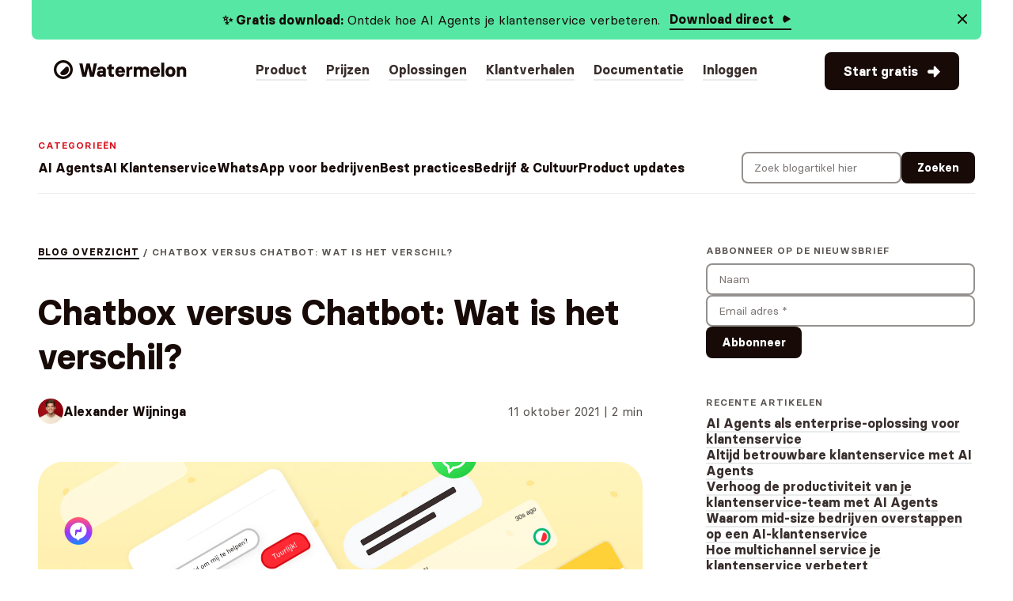

--- FILE ---
content_type: text/html; charset=utf-8
request_url: https://watermelon.ai/nl/blog/chatbox-vs-chatbot/
body_size: 15934
content:
<!DOCTYPE html><html><head><meta charSet="utf-8"/><meta name="viewport" content="width=device-width"/><script type="application/ld+json">{"@context":"https://schema.org","@type":"BlogPosting","datePublished":"2021-10-11T00:00:00.000Z","description":"Chatbox, chatbot. Eén letter verschilt, maar toch zijn het twee hele andere dingen. We snappen dan ook dat ze moeilijk uit elkaar te houden zijn. Zeker wanneer ze ook nog met elkaar gepaard gaan. Om voor eens en voor altijd af te ...","mainEntityOfPage":{"@type":"WebPage","@id":"https://watermelon.ai/nl/blog/chatbox-vs-chatbot"},"headline":"Chatbox versus Chatbot: Wat is het verschil?","image":["https://www.datocms-assets.com/99439/1685439235-chatbox-vs-chatbot.png"],"dateModified":"2025-04-17T13:04:29+02:00","author":{"@type":"Person","name":"Alexander Wijninga"},"publisher":{"@type":"Organization","name":"Watermelon","logo":{"@type":"ImageObject","url":"https://watermelon.ai/favicons/logo.svg"}}}</script><title>Chatbox versus Chatbot: wat is het verschil? | Watermelon</title><meta property="og:title" content="Chatbox versus Chatbot: wat is het verschil?"/><meta name="twitter:title" content="Chatbox versus Chatbot: wat is het verschil?"/><meta name="description" content="Een chatbox en een chatbot hebben veel met elkaar gemeen. Om verwarring te voorkomen, leggen we je in deze blog uit wat het verschil is."/><meta property="og:description" content="Een chatbox en een chatbot hebben veel met elkaar gemeen. Om verwarring te voorkomen, leggen we je in deze blog uit wat het verschil is."/><meta name="twitter:description" content="Een chatbox en een chatbot hebben veel met elkaar gemeen. Om verwarring te voorkomen, leggen we je in deze blog uit wat het verschil is."/><meta property="og:image" content="https://www.datocms-assets.com/99439/1685439235-chatbox-vs-chatbot.png?auto=format&amp;fit=max&amp;w=1200"/><meta property="og:image:width" content="1200"/><meta property="og:image:height" content="656"/><meta property="og:image:alt" content="Chatbot in Live Chat"/><meta name="twitter:image" content="https://www.datocms-assets.com/99439/1685439235-chatbox-vs-chatbot.png?auto=format&amp;fit=max&amp;w=1200"/><meta name="twitter:image:alt" content="Chatbot in Live Chat"/><meta property="og:locale" content="nl"/><meta property="og:type" content="article"/><meta property="og:site_name" content="Watermelon"/><meta property="article:modified_time" content="2025-04-17T11:04:29Z"/><meta name="twitter:card" content="summary"/><meta name="twitter:site" content="@WatermelonHQ"/><link sizes="16x16" type="image/png" rel="icon" href="https://www.datocms-assets.com/99439/1683017660-favicon.png?auto=format&amp;h=16&amp;w=16"/><link sizes="32x32" type="image/png" rel="icon" href="https://www.datocms-assets.com/99439/1683017660-favicon.png?auto=format&amp;h=32&amp;w=32"/><link sizes="96x96" type="image/png" rel="icon" href="https://www.datocms-assets.com/99439/1683017660-favicon.png?auto=format&amp;h=96&amp;w=96"/><link sizes="192x192" type="image/png" rel="icon" href="https://www.datocms-assets.com/99439/1683017660-favicon.png?auto=format&amp;h=192&amp;w=192"/><meta name="author" content="Alexander Wijninga"/><script type="application/ld+json">{"@context":"https://schema.org","@type":"BreadcrumbList","itemListElement":[{"@type":"ListItem","position":1,"item":"https://watermelon.ai/nl","name":"Home"},{"@type":"ListItem","position":2,"item":"https://watermelon.ai/nl/blog","name":"Blog"},{"@type":"ListItem","position":3,"item":"https://watermelon.ai/nl/blog/chatbox-vs-chatbot","name":"Chatbox vs chatbot"}]}</script><link rel="alternate" hrefLang="x-default" href="https://watermelon.aiundefined"/><link rel="alternate" hrefLang="nl" href="https://watermelon.ai/nl/blog/chatbox-vs-chatbot"/><link rel="canonical" href="https://watermelon.ai/nl/blog/chatbox-vs-chatbot"/><script type="application/ld+json">{"@context":"https://schema.org","@type":"Corporation","@id":"https://watermelon.ai/#organization","logo":"https://watermelon.ai/favicons/logo.svg","legalName":"Watermelon B.V.","name":"Watermelon","url":"https://watermelon.ai/","address":{"@type":"PostalAddress","streetAddress":"Vleutenseweg 386","addressLocality":"Utrecht","addressRegion":"Utrecht","postalCode":"3532 HW","addressCountry":"Netherlands"},"contactPoint":[{"@type":"ContactPoint","telephone":"+31-30-291-9955","contactType":"customer service","email":"sales@watermelon.ai","availableLanguage":["English","Dutch"]},{"@type":"ContactPoint","contactType":"finance","email":"finance@watermelon.ai","availableLanguage":"English"}]}</script><meta name="next-head-count" content="31"/><script>(function(w,d,s,l,i){
              w[l]=w[l]||[];w[l].push({'gtm.start':new Date().getTime(),event:'gtm.js'});
              var f=d.getElementsByTagName(s)[0],j=d.createElement(s),dl=l!='dataLayer'?'&l='+l:'';
              j.async=true;
              j.src='https://sst.watermelon.ai/assets/g-t-m?id='+i+dl;
              f.parentNode.insertBefore(j,f);
              })(window,document,'script','dataLayer','GTM-5QJXZNJ');</script><link rel="apple-touch-icon" sizes="180x180" href="/favicons/apple-touch-icon.png"/><link rel="icon" type="image/png" sizes="32x32" href="/favicons/favicon-32x32.png"/><link rel="icon" type="image/png" sizes="16x16" href="/favicons/favicon-16x16.png"/><link rel="preload" href="/favicons/site.webmanifest"/><link rel="mask-icon" href="/favicons/safari-pinned-tab.svg" color="#5bbad5"/><meta name="msapplication-TileColor" content="#ffffff"/><meta name="theme-color" content="#ffffff"/><meta name="msapplication-config" content="favicons/browserconfig.xml"/><script type="application/ld+json">{"@context":"https://schema.org","@type":"SoftwareApplication","name":"Watermelon","url":"https://www.watermelon.ai","applicationCategory":"BusinessApplication","operatingSystem":"Web","aggregateRating":{"@type":"AggregateRating","ratingValue":"4.5","reviewCount":"86"},"offers":[{"@type":"Offer","name":"Free Trial","url":"https://www.watermelon.ai/demo-request/","priceCurrency":"EUR","price":"0.00","availability":"https://schema.org/InStock","additionalProperty":[{"@type":"PropertyValue","name":"Conversation bundle","value":"Not included; additional bundle required"}]},{"@type":"Offer","name":"Basic – yearly","url":"https://www.watermelon.ai/pricing#basic-yearly","priceCurrency":"EUR","availability":"https://schema.org/InStock","priceSpecification":{"@type":"PriceSpecification","price":"106.00","priceCurrency":"EUR"},"additionalProperty":[{"@type":"PropertyValue","name":"Conversation bundle","value":"Not included; additional bundle required"}]},{"@type":"Offer","name":"Basic – monthly","url":"https://www.watermelon.ai/pricing#basic-monthly","priceCurrency":"EUR","availability":"https://schema.org/InStock","priceSpecification":{"@type":"PriceSpecification","price":"149.00","priceCurrency":"EUR"},"additionalProperty":[{"@type":"PropertyValue","name":"Conversation bundle","value":"Not included; additional bundle required"}]},{"@type":"Offer","name":"Premium – monthly","url":"https://www.watermelon.ai/pricing#premium-monthly","priceCurrency":"EUR","availability":"https://schema.org/InStock","priceSpecification":{"@type":"PriceSpecification","price":"289.00","priceCurrency":"EUR"},"additionalProperty":[{"@type":"PropertyValue","name":"Conversation bundle","value":"Not included; additional bundle required"}]},{"@type":"Offer","name":"Premium – yearly","url":"https://www.watermelon.ai/pricing#premium-yearly","priceCurrency":"EUR","availability":"https://schema.org/InStock","priceSpecification":{"@type":"PriceSpecification","price":"215.00","priceCurrency":"EUR"},"additionalProperty":[{"@type":"PropertyValue","name":"Conversation bundle","value":"Not included; additional bundle required"}]},{"@type":"Offer","name":"Business – monthly","url":"https://www.watermelon.ai/pricing#business-monthly","priceCurrency":"EUR","availability":"https://schema.org/InStock","priceSpecification":{"@type":"PriceSpecification","price":"569.00","priceCurrency":"EUR"},"additionalProperty":[{"@type":"PropertyValue","name":"Conversation bundle","value":"Not included; additional bundle required"}]},{"@type":"Offer","name":"Business – yearly","url":"https://www.watermelon.ai/pricing#business-yearly","priceCurrency":"EUR","availability":"https://schema.org/InStock","priceSpecification":{"@type":"PriceSpecification","price":"430.00","priceCurrency":"EUR"},"additionalProperty":[{"@type":"PropertyValue","name":"Conversation bundle","value":"Not included; additional bundle required"}]},{"@type":"Offer","name":"Enterprise – yearly","url":"https://www.watermelon.ai/pricing#enterprise-yearly","priceCurrency":"EUR","availability":"https://schema.org/InStock","priceSpecification":{"@type":"PriceSpecification","price":"1650.00","priceCurrency":"EUR"},"additionalProperty":[{"@type":"PropertyValue","name":"Conversation bundle","value":"Not included; additional bundle required"}]}]}</script><link rel="preload" href="/_next/static/css/1daaf2bbc39c6c28.css" as="style" crossorigin=""/><link rel="stylesheet" href="/_next/static/css/1daaf2bbc39c6c28.css" crossorigin="" data-n-g=""/><link rel="preload" href="/_next/static/css/c6ea8985a2159377.css" as="style" crossorigin=""/><link rel="stylesheet" href="/_next/static/css/c6ea8985a2159377.css" crossorigin="" data-n-p=""/><link rel="preload" href="/_next/static/css/c0a49c684d1e5d88.css" as="style" crossorigin=""/><link rel="stylesheet" href="/_next/static/css/c0a49c684d1e5d88.css" crossorigin="" data-n-p=""/><link rel="preload" href="/_next/static/css/1b7e0e9ab5a099a2.css" as="style" crossorigin=""/><link rel="stylesheet" href="/_next/static/css/1b7e0e9ab5a099a2.css" crossorigin="" data-n-p=""/><noscript data-n-css=""></noscript><script defer="" crossorigin="" nomodule="" src="/_next/static/chunks/polyfills-c67a75d1b6f99dc8.js"></script><script src="/_next/static/chunks/webpack-4e98b4a1bd501587.js" defer="" crossorigin=""></script><script src="/_next/static/chunks/framework-fee8a7e75612eda8.js" defer="" crossorigin=""></script><script src="/_next/static/chunks/main-2502fe983f7f555a.js" defer="" crossorigin=""></script><script src="/_next/static/chunks/pages/_app-c45c2d8efe7f2b07.js" defer="" crossorigin=""></script><script src="/_next/static/chunks/9877-7b958a8bf2f5f074.js" defer="" crossorigin=""></script><script src="/_next/static/chunks/3299-3aaaff932492836f.js" defer="" crossorigin=""></script><script src="/_next/static/chunks/2099-4c9d39bd1c2f7276.js" defer="" crossorigin=""></script><script src="/_next/static/chunks/4959-d0c76e92613b0b11.js" defer="" crossorigin=""></script><script src="/_next/static/chunks/4851-92b083255161d68b.js" defer="" crossorigin=""></script><script src="/_next/static/chunks/pages/nl/blog/%5Bslug%5D-70ffcd7f020f625e.js" defer="" crossorigin=""></script><script src="/_next/static/dsVNAASyQGTo41kxg6k0_/_buildManifest.js" defer="" crossorigin=""></script><script src="/_next/static/dsVNAASyQGTo41kxg6k0_/_ssgManifest.js" defer="" crossorigin=""></script></head><body><script>0</script><div id="__next"><nav initial="[object Object]" animate="[object Object]" transition="[object Object]" class="
        main-header_main-header__XrA5f
        
        main-header_announcement__rvjC5
        
      " style="--nav-border-color:var(--seeds-200);--nav-hover-border-color:var(--skin-600);--nav-background-color:var(--undefined);--announcement-color:var(--skin-400)"><div class="announcement_announcement__4mUMj"><div class="announcement_container__fz4hO"><div class="announcement_content__Wkj6t"><p class="body-md"><span class="rich-text_formatted__MBxkh"><b>✨ Gratis download:</b> Ontdek hoe AI Agents je klantenservice verbeteren.</span></p><a class="
        button_button__QEPsf
        button_md__tcP4I button_text-underline-slice__I2XOh 
        announcement_button__TxGRD
      " href="https://watermelon.ai/nl/resources/ebook-ai-chatbots/" rel="noopener noreferrer" tabindex="0"><span class="button_button-content__GERYC button_md__tcP4I button_text-underline-slice__I2XOh 
        announcement_button__TxGRD" tabindex="-1">Download direct<svg xmlns="http://www.w3.org/2000/svg" width="12" height="12" viewBox="0 0 20 20" class="slice_slice__l74S6"><path fill="var(--flesh-500)" d="M3.688,0.007 C3.698,-0.002 3.778,-0.001 3.792,0.002 C4.304,0.112 12.62,5.415 15.63,7.327 C16.13,7.645 16.12,8.357 15.615,8.67 L3.791,15.99 C3.77,16.003 3.691,16.004 3.672,15.988 C-1.234,11.736 -1.218,4.259 3.688,0.007 Z" transform="translate(2 2)"></path></svg></span></a></div><button class="announcement_close__sVRSr"><svg xmlns="http://www.w3.org/2000/svg" width="24" height="24" fill="none" viewBox="0 0 24 24"><path d="M7.70711 6.29289C7.31658 5.90237 6.68342 5.90237 6.29289 6.29289C5.90237 6.68342 5.90237 7.31658 6.29289 7.70711L10.5858 12L6.29289 16.2929C5.90237 16.6834 5.90237 17.3166 6.29289 17.7071C6.68342 18.0976 7.31658 18.0976 7.70711 17.7071L12 13.4142L16.2929 17.7071C16.6834 18.0976 17.3166 18.0976 17.7071 17.7071C18.0976 17.3166 18.0976 16.6834 17.7071 16.2929L13.4142 12L17.7071 7.70711C18.0976 7.31658 18.0976 6.68342 17.7071 6.29289C17.3166 5.90237 16.6834 5.90237 16.2929 6.29289L12 10.5858L7.70711 6.29289Z" fill="#170A07"></path></svg></button></div></div><div class="
          main-header_main-header-wrapper__5F5fw
          
          main-header_announcement__rvjC5
        "><div><a href="/nl/" hrefLang="" rel="alternate"><svg xmlns="http://www.w3.org/2000/svg" width="169" height="24" fill="none" viewBox="0 0 169 24" class="
        logo_logo__IabOz
        logo_mono__NoTzJ
        
      "><g><path fill="var(--seeds-900)" d="M36.08 21h4.872l2.424-11.112h.096L45.824 21h4.872l3.84-16.56V4.2h-4.008L48.32 15.792h-.096L45.488 4.2h-4.176l-2.688 11.592h-.096L36.296 4.2H32.24v.24L36.08 21zm22.732.216c1.56 0 2.664-.552 3.36-1.344h.096L62.532 21h3.312v-8.256c0-2.616-2.064-4.512-5.496-4.512-3.696 0-5.4 2.016-5.4 4.368h3.456c0-.768.672-1.392 1.824-1.392 1.368 0 1.92.672 1.92 1.536v1.032c-.504-.168-1.752-.36-2.688-.36-3.456 0-5.04 1.536-5.04 3.864 0 2.232 1.56 3.936 4.392 3.936zm.936-2.88c-1.104 0-1.68-.528-1.68-1.248 0-.672.624-1.2 1.824-1.2.72 0 1.488.096 2.256.408v.12c0 1.032-.888 1.92-2.4 1.92zm13.777 2.88c1.176 0 2.16-.216 2.544-.36v-3.072h-.24c-.384.144-.792.216-1.2.216-1.104 0-1.608-.504-1.608-1.68v-4.728h3V8.448h-3V5.16h-.24l-3.288.672v2.616h-2.208v3.144h2.04v5.616c0 2.28 1.296 4.008 4.2 4.008zm10.432 0c3.432 0 5.424-1.992 5.76-4.248H86.14c-.216.576-.816 1.248-2.184 1.248-1.68 0-2.424-1.032-2.448-2.496h8.376v-1.368c0-3.408-2.16-6.12-6-6.12-4.08 0-6.144 2.952-6.144 6.504 0 3.6 2.256 6.48 6.216 6.48zm-2.424-7.824c.072-1.2.768-2.136 2.352-2.136 1.464 0 2.16.936 2.232 2.136h-4.584zM91.677 21h3.456v-6.192c0-2.016 1.128-3.192 2.88-3.192h1.2V8.232h-.864c-1.608 0-2.664.936-3.216 2.04h-.096l-.288-1.824h-3.072V21zm24.016-12.768c-1.872 0-3.096.888-3.744 1.704h-.072c-.744-1.104-2.04-1.704-3.744-1.704-1.632 0-2.736.6-3.432 1.416h-.096l-.288-1.2h-3.312V21h3.696v-6.96c0-1.512.96-2.448 2.28-2.448 1.464 0 1.968.864 1.968 2.304V21h3.648v-6.96c0-1.488.768-2.448 2.088-2.448 1.464 0 1.968.864 1.968 2.304V21h3.696v-8.256c0-2.784-1.872-4.512-4.656-4.512zm12.443 12.984c3.432 0 5.424-1.992 5.76-4.248h-3.576c-.216.576-.816 1.248-2.184 1.248-1.68 0-2.424-1.032-2.448-2.496h8.376v-1.368c0-3.408-2.16-6.12-6-6.12-4.08 0-6.144 2.952-6.144 6.504 0 3.6 2.256 6.48 6.216 6.48zm-2.424-7.824c.072-1.2.768-2.136 2.352-2.136 1.464 0 2.16.936 2.232 2.136h-4.584zM135.856 21h3.696V3.24h-3.696V21zm11.524.216c4.08 0 6.264-2.736 6.264-6.48 0-3.768-2.232-6.504-6.264-6.504s-6.264 2.736-6.264 6.504c0 3.768 2.184 6.48 6.264 6.48zm0-3.24c-1.512 0-2.496-.96-2.496-3.24 0-2.256.96-3.264 2.496-3.264s2.496.984 2.496 3.264-.96 3.24-2.496 3.24zM155.45 21h3.696v-6.96c0-1.512.96-2.448 2.28-2.448 1.464 0 2.112.864 2.112 2.304V21h3.696v-8.256c0-2.784-1.872-4.512-4.656-4.512-1.632 0-2.736.6-3.432 1.416h-.096l-.288-1.2h-3.312V21z"></path><path fill="transparent" d="M22 12c0 5.523-4.477 10-10 10S2 17.523 2 12 6.477 2 12 2s10 4.477 10 10z"></path><path fill="var(--skin)" fill-rule="evenodd" d="M12 20.67c4.788 0 8.67-3.882 8.67-8.67S16.788 3.33 12 3.33 3.33 7.212 3.33 12s3.882 8.67 8.67 8.67zM12 24c6.627 0 12-5.373 12-12S18.627 0 12 0 0 5.373 0 12s5.373 12 12 12z" clip-rule="evenodd"></path><path fill="var(--flesh)" d="M9.643 18.605c.844.302 1.762.448 2.72.4 3.572-.175 6.476-3.08 6.652-6.651.047-.958-.099-1.875-.4-2.719-.524-1.462-2.389-1.884-3.487-.786l-6.27 6.271c-1.098 1.097-.676 2.962.785 3.485z"></path></g></svg></a></div><ul class="main-header_nav-list__0u_OA main-header_active__D08gx"><li class="
                  main-header_item-wrapper__XB_xJ
                  undefined
                "><div class="main-header_item__K_R82 main-header_nav-item__hTiCi">Product</div><div class="
                      main-header_nav-dropdown__EBXQ0
                      main-header_product__nUv5e
                      
                      main-header_announcement__rvjC5
                      
                      main-header_nl__0BbpA
                      
                      
                    "><div class="main-header_nav-dropdown-wrapper__FEQAI main-header_active__D08gx"><div class="main-header_nav-dropdown-body__MIa89"><div><p class="eyebrow">Product</p><div class="main-header_block-item-list__M_Z8h"><a href="/nl/product/ai-agent-bouwer/" class="nav-block_nav-block__Y2ifQ" hrefLang="" rel="alternate"><div class="nav-block_icon-wrapper___4zWO" style="--item-color:var(--summer-sun-400)"><svg width="32" height="36" viewBox="0 0 37 48" fill="none" xmlns="http://www.w3.org/2000/svg"><path d="M34.6273 15.4839C34.6273 14.1111 33.5145 12.9984 32.1418 12.9984C30.7691 12.9984 29.6562 14.1111 29.6562 15.4839V28.512C29.6562 29.8847 30.7691 30.9975 32.1418 30.9975C33.5145 30.9975 34.6273 29.8847 34.6273 28.512V15.4839Z" stroke="#170A07" stroke-width="2.5"></path><path d="M15.9555 11.5025C15.9555 10.1298 14.8426 9.01703 13.4699 9.01703C12.0972 9.01703 10.9844 10.1298 10.9844 11.5025V32.5009C10.9844 33.8736 12.0972 34.9864 13.4699 34.9864C14.8426 34.9864 15.9555 33.8736 15.9555 32.5009V11.5025Z" stroke="#170A07" stroke-width="2.5"></path><path d="M6.34609 15.9505C6.34609 14.5778 5.23327 13.465 3.86054 13.465C2.48782 13.465 1.375 14.5778 1.375 15.9505V28.0466C1.375 29.4193 2.48782 30.5321 3.86054 30.5321C5.23327 30.5321 6.34609 29.4193 6.34609 28.0466V15.9505Z" stroke="#170A07" stroke-width="2.5"></path><path d="M25.2953 4.4855C25.2953 3.1128 24.1825 2 22.8098 2C21.437 2 20.3242 3.1128 20.3242 4.4855V39.5145C20.3242 40.8872 21.437 42 22.8098 42C24.1825 42 25.2953 40.8872 25.2953 39.5145V4.4855Z" stroke="#170A07" stroke-width="2.5"></path></svg></div><div class="nav-block_content__5ZVyg"><h6>AI Agent bouwer</h6><p class="body-sm">Bouw je AI Agent met onze AI Agent bouwer in enkele minuten.</p></div></a><a href="/nl/product/gespreksoverzicht/" class="nav-block_nav-block__Y2ifQ" hrefLang="" rel="alternate"><div class="nav-block_icon-wrapper___4zWO" style="--item-color:var(--skin-300)"><svg xmlns="http://www.w3.org/2000/svg" width="32" height="32" fill="none" viewBox="0 0 32 32"><g fill="var(--seeds-900)" fill-rule="evenodd" clip-path="url(#:Rlb2kum:)" clip-rule="evenodd"><path d="M4 3.496c-.898 0-1.477.66-1.477 1.296v22.44c0 .69.56 1.25 1.25 1.25h24.484c.69 0 1.25-.56 1.25-1.25V4.792c0-.635-.58-1.296-1.477-1.296H4zM.023 4.792C.023 2.617 1.887.996 4 .996h24.03c2.113 0 3.977 1.62 3.977 3.796v22.44a3.75 3.75 0 01-3.75 3.75H3.773a3.75 3.75 0 01-3.75-3.75V4.792z"></path><path d="M.75 12.25C.75 11.56 1.31 11 2 11h28a1.25 1.25 0 010 2.5H2c-.69 0-1.25-.56-1.25-1.25zM6 5.75c.69 0 1.25.56 1.25 1.25v.03a1.25 1.25 0 01-2.5 0V7c0-.69.56-1.25 1.25-1.25zm5 0c.69 0 1.25.56 1.25 1.25v.02a1.25 1.25 0 01-2.5 0V7c0-.69.56-1.25 1.25-1.25zm5 0c.69 0 1.25.56 1.25 1.25v.02a1.25 1.25 0 01-2.5 0V7c0-.69.56-1.25 1.25-1.25z"></path></g><defs><clipPath id=":Rlb2kumH1:"><path fill="var(--white)" d="M0 0h32v32H0z"></path></clipPath></defs></svg></div><div class="nav-block_content__5ZVyg"><h6>Inbox</h6><p class="body-sm">Werk samen met je AI Agent in onze inbox en het complexe werk aan mensen over.</p></div></a><a href="/nl/product/livechat/" class="nav-block_nav-block__Y2ifQ" hrefLang="" rel="alternate"><div class="nav-block_icon-wrapper___4zWO" style="--item-color:var(--flesh-350)"><svg xmlns="http://www.w3.org/2000/svg" width="32" height="32" fill="none" viewBox="0 0 32 32"><path stroke="#170A07" stroke-linecap="round" stroke-linejoin="round" stroke-width="2.5" d="M27.454 2H4.546A2.546 2.546 0 002 4.545v16.546a2.546 2.546 0 002.545 2.545h6.364L16 30l5.09-6.364h6.364A2.546 2.546 0 0030 21.091V4.545A2.546 2.546 0 0027.454 2z" clip-rule="evenodd"></path><path stroke="#170A07" stroke-linecap="round" stroke-linejoin="round" stroke-width="2.5" d="M16 13.456a3.183 3.183 0 000-6.364 3.183 3.183 0 000 6.364z" clip-rule="evenodd"></path><path stroke="#170A07" stroke-linecap="round" stroke-linejoin="round" stroke-width="2.5" d="M21.091 18.766c-1.163-.904-3.015-1.492-5.09-1.492-2.077 0-3.929.588-5.092 1.492"></path></svg></div><div class="nav-block_content__5ZVyg"><h6>Live chat</h6><p class="body-sm">Komt de AI agent er niet uit? Schakel eenvoudig over naar live chat met een medewerker.</p></div></a><a href="/nl/product/platform/" class="nav-block_nav-block__Y2ifQ" hrefLang="" rel="alternate"><div class="nav-block_icon-wrapper___4zWO" style="--item-color:var(--spray-500)"><svg xmlns="http://www.w3.org/2000/svg" width="32" height="32" fill="none" viewBox="0 0 32 32"><path stroke="#170A07" stroke-linecap="round" stroke-linejoin="round" stroke-width="2.5" d="M12.182 4.8C6.373 5.98 2 11.116 2 17.274 2 24.302 7.698 30 14.727 30c6.158 0 11.293-4.372 12.472-10.182"></path><path stroke="#170A07" stroke-linecap="round" stroke-linejoin="round" stroke-width="2.5" d="M30 14.727C30 7.698 24.3 2 17.273 2v12.727H30z" clip-rule="evenodd"></path></svg></div><div class="nav-block_content__5ZVyg"><h6>Statistieken</h6><p class="body-sm">Meet het succes van je AI Agent en optimaliseer de prestaties met diepgaande statistieken.</p></div></a><a href="/nl/product/klantprofielen/" class="nav-block_nav-block__Y2ifQ" hrefLang="" rel="alternate"><div class="nav-block_icon-wrapper___4zWO" style="--item-color:var(--skin-300)"><svg xmlns="http://www.w3.org/2000/svg" width="32" height="32" fill="none" viewBox="0 0 32 32"><path fill="var(--seeds-900)" fill-rule="evenodd" d="M11.75 3.25c0-.69.56-1.25 1.25-1.25h6a1.25 1.25 0 010 2.5h-6c-.69 0-1.25-.56-1.25-1.25z" clip-rule="evenodd"></path><path stroke="var(--seeds-900)" stroke-linecap="round" stroke-linejoin="round" stroke-width="2.5" d="M20 15.25h5"></path><path fill="var(--seeds-900)" fill-rule="evenodd" d="M18.75 21.25c0-.69.56-1.25 1.25-1.25h5a1.25 1.25 0 010 2.5h-5c-.69 0-1.25-.56-1.25-1.25zM10.5 19.5a2 2 0 10-.001-4.001A2 2 0 0010.5 19.5zm0 2.5a4.5 4.5 0 100-9 4.5 4.5 0 000 9zm-6.687 7.418c0-3.7 3.04-6.668 6.75-6.668s6.75 2.968 6.75 6.668a1.25 1.25 0 01-2.5 0c0-2.284-1.885-4.168-4.25-4.168-2.364 0-4.25 1.884-4.25 4.168a1.25 1.25 0 01-2.5 0z" clip-rule="evenodd"></path><path fill="var(--seeds-900)" fill-rule="evenodd" d="M3.932 9.25c-.774 0-1.432.642-1.432 1.469V27.03c0 .827.658 1.469 1.432 1.469h24.136c.774 0 1.432-.642 1.432-1.469V10.72c0-.827-.658-1.469-1.432-1.469H3.932zM0 10.719C0 8.544 1.745 6.75 3.932 6.75h24.136C30.255 6.75 32 8.544 32 10.719V27.03c0 2.176-1.745 3.97-3.932 3.97H3.932C1.745 31 0 29.206 0 27.031V10.72z" clip-rule="evenodd"></path></svg></div><div class="nav-block_content__5ZVyg"><h6>Klantprofielen</h6><p class="body-sm">Weet precies wie je website bezoekt met gedetailleerde klantprofielen.</p></div></a><a href="/nl/integraties/" class="nav-block_nav-block__Y2ifQ" hrefLang="" rel="alternate"><div class="nav-block_icon-wrapper___4zWO" style="--item-color:var(--white)"><svg xmlns="http://www.w3.org/2000/svg" width="32" height="32" fill="none" viewBox="0 0 32 32"><g fill="var(--seeds-900)" fill-rule="evenodd" clip-path="url(#:Rtb2kum:)" clip-rule="evenodd"><path d="M11.857 2.54A3.027 3.027 0 0114.84 0h2.317a3.028 3.028 0 012.985 2.54l.396 2.396c.977.407 1.886.94 2.71 1.578l2.254-.85a3.02 3.02 0 013.684 1.327l1.16 2.024a3.047 3.047 0 01-.697 3.858l-1.855 1.539a12.022 12.022 0 01-.001 3.176l1.856 1.539a3.047 3.047 0 01.697 3.858l-1.16 2.024a3.021 3.021 0 01-3.684 1.327l-2.253-.85a11.905 11.905 0 01-2.71 1.577l-.397 2.397A3.028 3.028 0 0117.157 32H14.84a3.027 3.027 0 01-2.984-2.54l-.396-2.396a11.844 11.844 0 01-2.71-1.578l-2.254.85a3.021 3.021 0 01-3.685-1.328l-1.159-2.023a3.048 3.048 0 01.695-3.857l1.857-1.54a12.07 12.07 0 010-3.177l-1.857-1.538a3.05 3.05 0 01-.695-3.858l1.159-2.023a3.021 3.021 0 013.685-1.328l2.253.85a11.85 11.85 0 012.71-1.578l.397-2.396zm2.466.408l-.513 3.105a1.25 1.25 0 01-.829.979 9.368 9.368 0 00-3.166 1.845 1.252 1.252 0 01-1.27.232L5.617 8.003a.522.522 0 00-.635.232l-1.159 2.023a.548.548 0 00.121.69l2.41 1.996c.353.293.518.756.428 1.207A9.442 9.442 0 006.601 16c0 .634.062 1.252.181 1.85.09.45-.075.913-.428 1.206l-2.41 1.996a.546.546 0 00-.12.69l1.158 2.023c.13.226.4.32.635.232l2.93-1.106a1.251 1.251 0 011.269.232 9.385 9.385 0 003.166 1.845c.436.149.754.525.829.979l.513 3.105a.53.53 0 00.518.448h2.317a.529.529 0 00.519-.448l.513-3.105a1.25 1.25 0 01.828-.979 9.403 9.403 0 003.168-1.845 1.249 1.249 0 011.268-.232l2.93 1.106a.522.522 0 00.636-.234l1.158-2.02a.547.547 0 00-.122-.69l-2.409-1.998a1.25 1.25 0 01-.429-1.203 9.518 9.518 0 000-3.704c-.088-.45.076-.911.429-1.203l2.409-1.998a.546.546 0 00.122-.69l-1.158-2.02a.522.522 0 00-.636-.234l-2.93 1.106a1.25 1.25 0 01-1.268-.232 9.382 9.382 0 00-3.167-1.845 1.25 1.25 0 01-.829-.979l-.513-3.105a.529.529 0 00-.519-.448h-2.317a.53.53 0 00-.518.448z"></path><path d="M16 18.5a2.5 2.5 0 100-5 2.5 2.5 0 000 5zm0 2.5c2.762 0 5-2.238 5-5a5 5 0 10-10 0 5 5 0 005 5z"></path></g><defs><clipPath id=":Rtb2kumH1:"><path fill="var(--white)" d="M0 0h32v32H0z"></path></clipPath></defs></svg></div><div class="nav-block_content__5ZVyg"><h6>Integraties</h6><p class="body-sm">Gebruik onze integraties, API&#x27;s en Webhooks om de tools te koppelen die je al gebruikt.</p></div></a></div></div><div class="main-header_dropdown-list__l_x8Q"><div class="eyebrow">Integraties</div><div class="
                                main-header_link-list__lJlRo
                                
                              "><div class="main-header_item__K_R82 main-header_dropdown-item__cjM7s"><a href="/nl/integraties/website-widget/" hrefLang="" rel="alternate">Web widget</a></div><div class="main-header_item__K_R82 main-header_dropdown-item__cjM7s"><a href="/nl/integraties/facebook-messenger/" hrefLang="" rel="alternate">Facebook messenger</a></div><div class="main-header_item__K_R82 main-header_dropdown-item__cjM7s"><a href="/nl/integraties/whatsapp/" hrefLang="" rel="alternate">WhatsApp</a></div><div class="main-header_item__K_R82 main-header_dropdown-item__cjM7s"><a href="/nl/integraties/instagram/" hrefLang="" rel="alternate">Instagram</a></div><div class="main-header_item__K_R82 main-header_dropdown-item__cjM7s"><a href="/nl/integraties/wordpress-plugin/" hrefLang="" rel="alternate">Wordpress</a></div><div class="main-header_item__K_R82 main-header_dropdown-item__cjM7s"><a href="/nl/integraties/zapier/" hrefLang="" rel="alternate">Zapier</a></div></div></div></div></div></div></li><li class="
                  main-header_item-wrapper__XB_xJ
                  undefined
                "><div class="main-header_item__K_R82 main-header_nav-item__hTiCi"><a href="/nl/prijzen/" hrefLang="" rel="alternate">Prijzen</a></div></li><li class="
                  main-header_item-wrapper__XB_xJ
                  undefined
                "><div class="main-header_item__K_R82 main-header_nav-item__hTiCi">Oplossingen</div><div class="
                      main-header_nav-dropdown__EBXQ0
                      main-header_service__yvZ8Q
                      
                      main-header_announcement__rvjC5
                      
                      main-header_nl__0BbpA
                      
                      
                    "><div class="main-header_nav-dropdown-wrapper__FEQAI main-header_active__D08gx"><div class="main-header_nav-dropdown-body__MIa89"><div><p class="eyebrow">Toepassingen</p><div class="main-header_block-item-list__M_Z8h"><a href="/nl/toepassingen/ai-klantenservice/" class="nav-block_nav-block__Y2ifQ" hrefLang="" rel="alternate"><div class="nav-block_icon-wrapper___4zWO" style="--item-color:var(--spray-500)"><svg xmlns="http://www.w3.org/2000/svg" width="32" height="32" fill="none" viewBox="0 0 32 32"><path fill="#170A07" fill-rule="evenodd" d="M1.012 4.751c0-2.07 1.68-3.75 3.75-3.75h2.5a1.25 1.25 0 010 2.5h-2.5c-.69 0-1.25.56-1.25 1.25v7.5a3.75 3.75 0 003.75 3.75 1.25 1.25 0 010 2.5 6.25 6.25 0 01-6.25-6.25v-7.5zm22.504-2.5c0-.69.56-1.25 1.25-1.25h2.5c2.07 0 3.75 1.68 3.75 3.75v7.5a6.25 6.25 0 01-6.25 6.25 1.25 1.25 0 010-2.5 3.75 3.75 0 003.75-3.75v-7.5c0-.69-.56-1.25-1.25-1.25h-2.5c-.69 0-1.25-.56-1.25-1.25z" clip-rule="evenodd"></path><path fill="#170A07" fill-rule="evenodd" d="M5.75 2.251c0-.69.56-1.25 1.25-1.25h18c.69 0 1.25.56 1.25 1.25v12.022c0 4.155-2.707 7.659-6.266 9.112V29a1.25 1.25 0 01-2.5 0v-6.497c0-.552.362-1.038.89-1.197 3.034-.912 5.376-3.745 5.376-7.033V3.5H8.25v10.772c0 3.292 2.328 6.122 5.357 7.033.529.159.89.645.89 1.197V29a1.25 1.25 0 01-2.5 0v-5.615c-3.559-1.455-6.247-4.96-6.247-9.112V2.25z" clip-rule="evenodd"></path><path fill="#170A07" fill-rule="evenodd" d="M16.002 5.569c.69 0 1.25.56 1.25 1.25V10.5a1.25 1.25 0 01-2.5 0V6.82c0-.69.56-1.25 1.25-1.25z" clip-rule="evenodd"></path><path fill="#170A07" fill-rule="evenodd" d="M11.311 8.977a1.25 1.25 0 011.575-.803l3.502 1.138a1.25 1.25 0 11-.773 2.378l-3.501-1.138a1.25 1.25 0 01-.803-1.575z" clip-rule="evenodd"></path><path fill="#170A07" fill-rule="evenodd" d="M15.267 9.49a1.25 1.25 0 011.746.276l2.164 2.979a1.251 1.251 0 01-2.023 1.469l-2.164-2.979a1.25 1.25 0 01.277-1.746z" clip-rule="evenodd"></path><path fill="#170A07" fill-rule="evenodd" d="M20.692 8.977a1.25 1.25 0 01-.803 1.575l-3.12 1.014-2.039 2.755a1.25 1.25 0 11-2.009-1.487l2.275-3.077c.155-.209.371-.365.619-.445l3.501-1.138a1.251 1.251 0 011.576.803zM9.75 29.714c0-.69.56-1.25 1.25-1.25h10a1.25 1.25 0 010 2.5H11c-.69 0-1.25-.56-1.25-1.25z" clip-rule="evenodd"></path></svg></div><div class="nav-block_content__5ZVyg"><h6>AI Klantenservice</h6><p class="body-sm">Beantwoord veelgestelde vragen, bied 24/7 service en ontvang feedback.</p></div></a><a href="/nl/toepassingen/verkoop/" class="nav-block_nav-block__Y2ifQ" hrefLang="" rel="alternate"><div class="nav-block_icon-wrapper___4zWO" style="--item-color:var(--skin-300)"><svg xmlns="http://www.w3.org/2000/svg" width="32" height="32" fill="none" viewBox="0 0 32 32"><path fill="#170A07" fill-rule="evenodd" d="M4.364 3.864v21.718c0 2.127 1.57 3.555 3.155 3.555h16.963c1.584 0 3.155-1.428 3.155-3.555V3.864H4.364zm-2.5-2a.5.5 0 01.5-.5h27.273a.5.5 0 01.5.5v23.718c0 3.344-2.532 6.055-5.655 6.055H7.52c-3.123 0-5.655-2.711-5.655-6.055V1.864z" clip-rule="evenodd"></path><path fill="#170A07" fill-rule="evenodd" d="M9.25 7c.69 0 1.25.56 1.25 1.25v2.714c0 3.065 2.468 5.536 5.5 5.536s5.5-2.471 5.5-5.536V8.25a1.25 1.25 0 012.5 0v2.714C24 15.397 20.425 19 16 19s-8-3.603-8-8.036V8.25C8 7.56 8.56 7 9.25 7z" clip-rule="evenodd"></path></svg></div><div class="nav-block_content__5ZVyg"><h6>AI Sales Support</h6><p class="body-sm">Plan demo’s, geef productaanbevelingen en stimuleer aankopen.</p></div></a><a href="/nl/toepassingen/marketing/" class="nav-block_nav-block__Y2ifQ" hrefLang="" rel="alternate"><div class="nav-block_icon-wrapper___4zWO" style="--item-color:var(--summer-sun-500)"><svg xmlns="http://www.w3.org/2000/svg" width="32" height="32" viewBox="0 0 32 32"><g fill="none" fill-rule="evenodd" stroke="none" stroke-linecap="round" stroke-linejoin="round" stroke-width="1"><g stroke="#170A07" stroke-width="2.545" transform="translate(2 2)"><path d="M28 14c0 7.732-6.268 14-14 14C6.27 28 0 21.732 0 14S6.27 0 14 0c7.732 0 14 6.268 14 14z"></path><path d="M22.91 14A8.91 8.91 0 115.09 14a8.91 8.91 0 0117.818 0z"></path><path d="M17.819 14a3.818 3.818 0 11-7.636 0 3.818 3.818 0 017.636 0z"></path></g></g></svg></div><div class="nav-block_content__5ZVyg"><h6>AI Leadgeneratie</h6><p class="body-sm">Kwalificeer leads, deel relevante content en verhoog je conversieratio.</p></div></a><a href="/nl/toepassingen/hr-interne-communicatie/" class="nav-block_nav-block__Y2ifQ" hrefLang="" rel="alternate"><div class="nav-block_icon-wrapper___4zWO" style="--item-color:var(--summer-sun-500)"><svg xmlns="http://www.w3.org/2000/svg" width="32" height="32" fill="none" viewBox="0 0 32 32"><path fill="var(--seeds-900)" fill-rule="evenodd" d="M11.75 3.25c0-.69.56-1.25 1.25-1.25h6a1.25 1.25 0 010 2.5h-6c-.69 0-1.25-.56-1.25-1.25z" clip-rule="evenodd"></path><path stroke="var(--seeds-900)" stroke-linecap="round" stroke-linejoin="round" stroke-width="2.5" d="M20 15.25h5"></path><path fill="var(--seeds-900)" fill-rule="evenodd" d="M18.75 21.25c0-.69.56-1.25 1.25-1.25h5a1.25 1.25 0 010 2.5h-5c-.69 0-1.25-.56-1.25-1.25zM10.5 19.5a2 2 0 10-.001-4.001A2 2 0 0010.5 19.5zm0 2.5a4.5 4.5 0 100-9 4.5 4.5 0 000 9zm-6.687 7.418c0-3.7 3.04-6.668 6.75-6.668s6.75 2.968 6.75 6.668a1.25 1.25 0 01-2.5 0c0-2.284-1.885-4.168-4.25-4.168-2.364 0-4.25 1.884-4.25 4.168a1.25 1.25 0 01-2.5 0z" clip-rule="evenodd"></path><path fill="var(--seeds-900)" fill-rule="evenodd" d="M3.932 9.25c-.774 0-1.432.642-1.432 1.469V27.03c0 .827.658 1.469 1.432 1.469h24.136c.774 0 1.432-.642 1.432-1.469V10.72c0-.827-.658-1.469-1.432-1.469H3.932zM0 10.719C0 8.544 1.745 6.75 3.932 6.75h24.136C30.255 6.75 32 8.544 32 10.719V27.03c0 2.176-1.745 3.97-3.932 3.97H3.932C1.745 31 0 29.206 0 27.031V10.72z" clip-rule="evenodd"></path></svg></div><div class="nav-block_content__5ZVyg"><h6>AI HR Assistent</h6><p class="body-sm">Automatiseer onboarding, ondersteun medewerkers en verminder HR-werkdruk.</p></div></a></div></div><div class="main-header_dropdown-list__l_x8Q"><div class="eyebrow">Branches</div><div class="
                                main-header_link-list__lJlRo
                                
                              "><div class="main-header_item__K_R82 main-header_dropdown-item__cjM7s"><a href="/nl/branche/e-commerce/" hrefLang="" rel="alternate">E-commerce</a></div><div class="main-header_item__K_R82 main-header_dropdown-item__cjM7s"><a href="/nl/branche/onderwijs/" hrefLang="" rel="alternate">Onderwijs</a></div><div class="main-header_item__K_R82 main-header_dropdown-item__cjM7s"><a href="/nl/branche/gezondheidszorg/" hrefLang="" rel="alternate">Gezondheidszorg</a></div><div class="main-header_item__K_R82 main-header_dropdown-item__cjM7s"><a href="/nl/branche/financiele-dienstverlening/" hrefLang="" rel="alternate">Financiële diensten</a></div><div class="main-header_item__K_R82 main-header_dropdown-item__cjM7s"><a href="/nl/branche/overheid/" hrefLang="" rel="alternate">Overheid</a></div><div class="main-header_item__K_R82 main-header_dropdown-item__cjM7s"><a href="/nl/branche/toerisme/" hrefLang="" rel="alternate">Toerisme</a></div></div></div></div></div></div></li><li class="
                  main-header_item-wrapper__XB_xJ
                  undefined
                "><div class="main-header_item__K_R82 main-header_nav-item__hTiCi"><a href="/nl/succesverhaal/" hrefLang="" rel="alternate">Klantverhalen</a></div></li><li class="
                  main-header_item-wrapper__XB_xJ
                  undefined
                "><div class="main-header_item__K_R82 main-header_nav-item__hTiCi">Documentatie</div><div class="
                      main-header_nav-dropdown__EBXQ0
                      main-header_resources__dfQoV
                      
                      main-header_announcement__rvjC5
                      
                      main-header_nl__0BbpA
                      
                      
                    "><div class="main-header_nav-dropdown-wrapper__FEQAI main-header_active__D08gx"><div class="main-header_nav-dropdown-body__MIa89"><div><p class="eyebrow">Documentatie</p><div class="main-header_block-item-list__M_Z8h"><a href="/nl/blog/" class="nav-block_nav-block__Y2ifQ" hrefLang="" rel="alternate"><div class="nav-block_icon-wrapper___4zWO" style="--item-color:var(--skin-300)"><svg xmlns="http://www.w3.org/2000/svg" width="32" height="32" viewBox="0 0 32 32"><g fill="none" fill-rule="evenodd" stroke="none" stroke-linecap="round" stroke-linejoin="round" stroke-width="1"><g stroke="#170A07" stroke-width="2.545" transform="translate(2 2)"><path d="M28 14c0 7.732-6.268 14-14 14C6.27 28 0 21.732 0 14S6.27 0 14 0c7.732 0 14 6.268 14 14z"></path><path d="M22.91 14A8.91 8.91 0 115.09 14a8.91 8.91 0 0117.818 0z"></path><path d="M17.819 14a3.818 3.818 0 11-7.636 0 3.818 3.818 0 017.636 0z"></path></g></g></svg></div><div class="nav-block_content__5ZVyg"><h6>Blog</h6><p class="body-sm">Ontdek inzichten en tips van onze experts in onze nieuwste berichten.</p></div></a><a href="https://docs.watermelon.ai/" class="nav-block_nav-block__Y2ifQ" hrefLang="" rel="alternate"><div class="nav-block_icon-wrapper___4zWO" style="--item-color:var(--summer-sun-500)"><svg xmlns="http://www.w3.org/2000/svg" width="32" height="32" fill="none" viewBox="0 0 32 32"><path fill="#170A07" fill-rule="evenodd" d="M5.992 13.875c0-2.194 1.847-3.875 4-3.875s4 1.681 4 3.875v5.25c0 2.194-1.847 3.875-4 3.875s-4-1.681-4-3.875v-5.25zm4-1.375c-.883 0-1.5.67-1.5 1.375v5.25c0 .704.617 1.375 1.5 1.375s1.5-.67 1.5-1.375v-5.25c0-.704-.617-1.375-1.5-1.375zm8 1.375c0-2.194 1.847-3.875 4-3.875s4 1.681 4 3.875v5.25c0 2.194-1.847 3.875-4 3.875s-4-1.681-4-3.875v-5.25zm4-1.375c-.883 0-1.5.67-1.5 1.375v5.25c0 .704.617 1.375 1.5 1.375s1.5-.67 1.5-1.375v-5.25c0-.704-.617-1.375-1.5-1.375z" clip-rule="evenodd"></path><path fill="#170A07" fill-rule="evenodd" d="M16 2.5C8.482 2.5 2.5 8.27 2.5 15.25v1.273a1.25 1.25 0 01-2.5 0V15.25C0 6.767 7.226 0 16 0c8.774 0 16 6.767 16 15.25v6.549c0 3.562-3.023 6.34-6.614 6.34h-6.704a1.25 1.25 0 010-2.5h6.704c2.334 0 4.114-1.78 4.114-3.84V15.25C29.5 8.27 23.518 2.5 16 2.5z" clip-rule="evenodd"></path><path fill="#170A07" fill-rule="evenodd" d="M16 25.41c-.806 0-1.386.621-1.386 1.295 0 .674.58 1.296 1.386 1.296.807 0 1.387-.622 1.387-1.296S16.807 25.41 16 25.41zm-3.886 1.295c0-2.136 1.782-3.795 3.886-3.795s3.887 1.659 3.887 3.795c0 2.137-1.783 3.796-3.887 3.796s-3.886-1.66-3.886-3.796z" clip-rule="evenodd"></path></svg></div><div class="nav-block_content__5ZVyg"><h6>Help Center</h6><p class="body-sm">Vind snel antwoorden en oplossingen in ons uitgebreide helpcentrum.</p></div></a><a href="https://trust.watermelon.ai/" class="nav-block_nav-block__Y2ifQ" hrefLang="" rel="alternate"><div class="nav-block_icon-wrapper___4zWO" style="--item-color:var(--spray-500)"><svg xmlns="http://www.w3.org/2000/svg" width="32" height="32" fill="none" viewBox="0 0 32 32"><path fill="#170A07" fill-rule="evenodd" d="M20.853 11.392a1.25 1.25 0 01.346 1.733l-5.09 7.637a1.25 1.25 0 01-1.734.346l-3.818-2.545a1.25 1.25 0 111.386-2.08l2.779 1.852 4.397-6.597a1.25 1.25 0 011.734-.346z" clip-rule="evenodd"></path><path fill="#170A07" fill-rule="evenodd" d="M15.098 1.157a1.25 1.25 0 011.214 0l11.454 6.364c.397.22.643.639.643 1.093V16.283c-.078 2.911-.618 5.917-2.48 8.614-1.867 2.704-4.956 4.945-9.836 6.541a1.25 1.25 0 01-.777 0c-4.88-1.596-7.97-3.837-9.836-6.541C3.618 22.2 3.078 19.194 3 16.283V8.614c0-.454.246-.873.643-1.093l11.455-6.364zM5.5 9.35v6.884c.073 2.655.562 5.107 2.037 7.244 1.43 2.072 3.89 3.992 8.167 5.455 4.279-1.462 6.737-3.383 8.168-5.455 1.475-2.137 1.964-4.59 2.037-7.244V9.35L15.705 3.68 5.5 9.35z" clip-rule="evenodd"></path></svg></div><div class="nav-block_content__5ZVyg"><h6>Trust Center</h6><p class="body-sm">Vind duidelijke informatie over veiligheid, privacy en compliance in ons Trust Center.</p></div></a><a href="https://docs.watermelon.ai/docs/api-reference/introduction/" class="nav-block_nav-block__Y2ifQ" hrefLang="" rel="alternate"><div class="nav-block_icon-wrapper___4zWO" style="--item-color:var(--flesh-350)"><svg xmlns="http://www.w3.org/2000/svg" width="32" height="32" fill="none" viewBox="0 0 32 32"><g fill="var(--seeds-900)" fill-rule="evenodd" clip-path="url(#:Rpbakum:)" clip-rule="evenodd"><path d="M4 3.496c-.898 0-1.477.66-1.477 1.296v22.44c0 .69.56 1.25 1.25 1.25h24.484c.69 0 1.25-.56 1.25-1.25V4.792c0-.635-.58-1.296-1.477-1.296H4zM.023 4.792C.023 2.617 1.887.996 4 .996h24.03c2.113 0 3.977 1.62 3.977 3.796v22.44a3.75 3.75 0 01-3.75 3.75H3.773a3.75 3.75 0 01-3.75-3.75V4.792z"></path><path d="M.75 12.25C.75 11.56 1.31 11 2 11h28a1.25 1.25 0 010 2.5H2c-.69 0-1.25-.56-1.25-1.25zM6 5.75c.69 0 1.25.56 1.25 1.25v.03a1.25 1.25 0 01-2.5 0V7c0-.69.56-1.25 1.25-1.25zm5 0c.69 0 1.25.56 1.25 1.25v.02a1.25 1.25 0 01-2.5 0V7c0-.69.56-1.25 1.25-1.25zm5 0c.69 0 1.25.56 1.25 1.25v.02a1.25 1.25 0 01-2.5 0V7c0-.69.56-1.25 1.25-1.25z"></path></g><defs><clipPath id=":RpbakumH1:"><path fill="var(--white)" d="M0 0h32v32H0z"></path></clipPath></defs></svg></div><div class="nav-block_content__5ZVyg"><h6>API reference</h6><p class="body-sm">Vind technische details en voorbeelden om met onze API te bouwen en te koppelen.</p></div></a></div></div><div class="main-header_dropdown-list__l_x8Q"><div class="eyebrow">Bedrijf</div><div class="
                                main-header_link-list__lJlRo
                                
                              "><div class="main-header_item__K_R82 main-header_dropdown-item__cjM7s"><a href="/nl/service/" hrefLang="" rel="alternate">Onze service</a></div><div class="main-header_item__K_R82 main-header_dropdown-item__cjM7s"><a href="/nl/over-watermelon/" hrefLang="" rel="alternate">Over ons</a></div><div class="main-header_item__K_R82 main-header_dropdown-item__cjM7s"><a href="https://watermelon.homerun.co/" hrefLang="" rel="noopener noreferrer" target="_self">Werken bij</a></div></div></div></div></div></div></li><li class="
                  main-header_item-wrapper__XB_xJ
                  undefined
                "><div class="main-header_item__K_R82 main-header_nav-item__hTiCi"><a href="https://app.watermelon.ai/" hrefLang="" rel="noopener noreferrer" target="_self">Inloggen</a></div></li></ul><div class="main-header_button-wrapper__9XVeF"><a class="
        button_button__QEPsf
        button_md__tcP4I button_primary__VjcXn 
        
      " href="https://signup.watermelon.ai/" rel="alternate" tabindex="0" hrefLang=""><span class="button_button-content__GERYC button_md__tcP4I button_primary__VjcXn 
        " tabindex="-1">Start gratis<!-- -->   <svg width="16" height="15" viewBox="0 0 16 15" fill="none" xmlns="http://www.w3.org/2000/svg"><path d="M9.89148 1.06191C9.06504 0.171329 7.65217 0.802127 7.65217 2.06139V5.31183H2.08696C0.934261 5.31183 0 6.35642 0 7.64524C0 7.65146 0.00139129 7.65768 0.00139129 7.6639C0.0104348 8.94417 0.939826 9.97864 2.08696 9.97864H7.65217V13.2283C7.65217 14.4876 9.06504 15.1191 9.89148 14.2278L16 7.64524L9.89148 1.06191Z" fill="white"></path></svg></span></a></div></div></nav><main><section class="category-filter-bar_container__kdIqE blog-overview_filter__tpRsl"><div class="container-lg"><p class="eyebrow">Categorieën</p><div class="category-filter-bar_bar__wP1pt"><div class="category-filter-bar_categories-wrapper__B97pz"><div class="category-filter-bar_categories__DdwKa"><a class="" hrefLang="" rel="alternate" href="/nl/blog/categorie/gpt-4-chatbot/">AI Agents</a><a class="" hrefLang="" rel="alternate" href="/nl/blog/categorie/klantenservice-automatisering/">AI Klantenservice</a><a class="" hrefLang="" rel="alternate" href="/nl/blog/categorie/whatsapp-voor-bedrijven/">WhatsApp voor bedrijven</a><a class="" hrefLang="" rel="alternate" href="/nl/blog/categorie/best-practices/">Best practices</a><a class="" hrefLang="" rel="alternate" href="/nl/blog/categorie/cultuur/">Bedrijf &amp; Cultuur</a><a class="" hrefLang="" rel="alternate" href="/nl/blog/categorie/product/">Product updates</a></div></div><form class="category-filter-bar_search-form__nymmX"><label class="eyebrow category-filter-bar_label__qGUoC" for="query">Zoek blogartikel hier</label><div><input id="query" class="
      input_input__q5Ft3
      input_sm__GQL1p
      
      
      
      
      
    " type="text" placeholder="Zoek blogartikel hier"/><button class="
        button_button__QEPsf
        button_sm__zxUei button_primary__VjcXn 
        
      " rel="noopener noreferrer" tabindex="0"><span class="button_button-content__GERYC button_sm__zxUei button_primary__VjcXn 
        " tabindex="-1">Zoeken</span></button></div></form></div></div></section><div class="container-lg undefined"><article class="blog-single_wrapper__A24cX"><div class="blog-single_content__KFIh_"><p style="--eyebrow-color:var(--seeds-700)" class="eyebrow breadcrumb_eyebrow__MpiS9 blog-single_breadcrumb__QYFYR"><a class="breadcrumb_breadcrumb__5PYBV" hrefLang="" rel="alternate" href="/nl/blog/">Blog overzicht</a><span> / </span>Chatbox versus Chatbot: Wat is het verschil?</p><h1 class="h2">Chatbox versus Chatbot: Wat is het verschil?</h1><div class="blog-single_details__YM0Eq"><div class="blog-single_author__0B3eI"><div class="
      avatar_avatar___96ZZ
      avatar_md__b_xIc
      
    "><span style="box-sizing:border-box;display:block;overflow:hidden;width:initial;height:initial;background:none;opacity:1;border:0;margin:0;padding:0;position:absolute;top:0;left:0;bottom:0;right:0"><img alt="Alexander Wijninga" title="Alexander Wijninga" src="[data-uri]" decoding="async" data-nimg="fill" style="position:absolute;top:0;left:0;bottom:0;right:0;box-sizing:border-box;padding:0;border:none;margin:auto;display:block;width:0;height:0;min-width:100%;max-width:100%;min-height:100%;max-height:100%"/><noscript><img alt="Alexander Wijninga" title="Alexander Wijninga" loading="lazy" decoding="async" data-nimg="fill" style="position:absolute;top:0;left:0;bottom:0;right:0;box-sizing:border-box;padding:0;border:none;margin:auto;display:block;width:0;height:0;min-width:100%;max-width:100%;min-height:100%;max-height:100%" src="https://www.datocms-assets.com/99439/1711443334-alexander-wijninga.jpg"/></noscript></span></div><p class="body-md">Alexander Wijninga</p></div><p class="body-md"><time>11 oktober 2021</time> | <!-- -->2<!-- --> min</p></div><div class="blog-single_image__7MQLC" style="overflow:hidden;position:relative;width:100%;max-width:1920px"><img style="display:block;width:100%" src="[data-uri]" aria-hidden="true" alt=""/><noscript><picture><source srcSet="https://www.datocms-assets.com/99439/1685439235-chatbox-vs-chatbot.png?dpr=0.25&amp;fm=webp 480w,https://www.datocms-assets.com/99439/1685439235-chatbox-vs-chatbot.png?dpr=0.5&amp;fm=webp 960w,https://www.datocms-assets.com/99439/1685439235-chatbox-vs-chatbot.png?dpr=0.75&amp;fm=webp 1440w,https://www.datocms-assets.com/99439/1685439235-chatbox-vs-chatbot.png?fm=webp 1920w" sizes="(max-width: 1920px) 100vw, 1920px" type="image/webp"/><source srcSet="https://www.datocms-assets.com/99439/1685439235-chatbox-vs-chatbot.png?dpr=0.25 480w,https://www.datocms-assets.com/99439/1685439235-chatbox-vs-chatbot.png?dpr=0.5 960w,https://www.datocms-assets.com/99439/1685439235-chatbox-vs-chatbot.png?dpr=0.75 1440w,https://www.datocms-assets.com/99439/1685439235-chatbox-vs-chatbot.png 1920w" sizes="(max-width: 1920px) 100vw, 1920px"/><img src="https://www.datocms-assets.com/99439/1685439235-chatbox-vs-chatbot.png" alt="Chatbot in Live Chat" style="position:absolute;left:0;top:0;width:100%;height:100%;max-width:none;max-height:none;object-fit:cover" loading="lazy"/></picture></noscript></div><p class="body-md">Chatbox, <a href="https://watermelon.ai/nl/integraties/website-widget/" class="link">chatbot</a>. Eén letter verschilt, maar toch zijn het twee hele andere dingen. We snappen dan ook dat ze moeilijk uit elkaar te houden zijn. Zeker wanneer ze ook nog met elkaar gepaard gaan. Om voor eens en voor altijd af te rekenen met deze verwarring, leggen we in deze blog uit wat hét verschil is tussen een chatbox en een chatbot.</p><h2 class="h4 text-white mb-5">Wat is een chatbox?</h2><p class="body-md">Een chatbox, ookwel een chatroom genoemd, is een virtuele ruimte waar mensen 1-op-1, of in een groep, met elkaar kunnen praten. Dit kan anoniem, of onder een “nickname”. Je kunt zelf kiezen hoeveel informatie over jezelf je wilt vrijgeven en met wie je een conversatie wilt starten.</p><h3 class="h5 text-white mb-5">Open of gesloten chatbox</h3><p class="body-md">Een chatbox kan anoniem of gesloten zijn. Een open chatbox is toegankelijk voor iedereen, terwijl je bij een gesloten chatbox eerst toegang moet krijgen van de andere chatter(s) om met elkaar in contact te komen. Een voorbeeld van een open chatbox is bijvoorbeeld een live chat op een <a href="https://watermelon.ai/nl/integraties/website-widget/" class="link">website</a>. Iedereen heeft toegang tot deze chat en je hoeft geen informatie over jezelf vrij te geven. Een voorbeeld van een gesloten chatbot, is <a href="https://watermelon.ai/nl/integraties/facebook-messenger/" class="link">Facebook Messenger</a>. Hierbij moet je eerst vrienden worden of toestemming geven om een gesprek met iemand te kunnen starten.</p><figure><div class="blog-single_image__7MQLC" style="overflow:hidden;position:relative;width:100%;max-width:1600px"><img style="display:block;width:100%" src="[data-uri]" aria-hidden="true" alt=""/><noscript><picture><source srcSet="https://www.datocms-assets.com/99439/1685101020-blog-afbeelding-klantenservice.png?dpr=0.25&amp;fm=webp 400w,https://www.datocms-assets.com/99439/1685101020-blog-afbeelding-klantenservice.png?dpr=0.5&amp;fm=webp 800w,https://www.datocms-assets.com/99439/1685101020-blog-afbeelding-klantenservice.png?dpr=0.75&amp;fm=webp 1200w,https://www.datocms-assets.com/99439/1685101020-blog-afbeelding-klantenservice.png?fm=webp 1600w" sizes="(max-width: 1600px) 100vw, 1600px" type="image/webp"/><source srcSet="https://www.datocms-assets.com/99439/1685101020-blog-afbeelding-klantenservice.png?dpr=0.25 400w,https://www.datocms-assets.com/99439/1685101020-blog-afbeelding-klantenservice.png?dpr=0.5 800w,https://www.datocms-assets.com/99439/1685101020-blog-afbeelding-klantenservice.png?dpr=0.75 1200w,https://www.datocms-assets.com/99439/1685101020-blog-afbeelding-klantenservice.png 1600w" sizes="(max-width: 1600px) 100vw, 1600px"/><img src="https://www.datocms-assets.com/99439/1685101020-blog-afbeelding-klantenservice.png" alt="Digitaal klantcontact" style="position:absolute;left:0;top:0;width:100%;height:100%;max-width:none;max-height:none" loading="lazy"/></picture></noscript></div></figure><h2 class="h4 text-white mb-5">Wat is een chatbot?</h2><p class="body-md">Een chatbot is een samenvoeging van het woord “chat” en “robot” en is en geautomatiseerde gesprekspartner. Een chatbot kan een gesprek aangaan met een persoon, en geeft antwoord op zijn of haar vraag. Dit gebeurt allemaal in de eerder genoemde virtuele chatruimte. Dankzij kunstmatige intelligentie kan een chatbot meerdere vraag- en antwoordvariaties herkennen, waardoor de bot steeds beter personen te woord kan staan.</p><h3 class="h5 text-white mb-5">Bijvoorbeeld: Oxxio</h3><p class="body-md">Een <a href="https://watermelon.ai/nl/blog/beste-ai-chatbots/" class="link">goed voorbeeld</a> van een chatbot is de chatbot van Oxxio. Deze chatbot kan gebruikt worden via de app van Oxxio. Dit is een vorm van een gesloten chatroom, omdat je eerst een account moet hebben voordat je contact kunt zoeken. Je kunt hier een chatgesprek aangaan met de chatbot: Energie-buddy O. Je kunt de chatbot tips vragen over het verminderen van je energieverbruik, maar je kunt ook een alledaags praatje aangaan.</p><h2 class="h4 text-white mb-5">Dus wat is nou het verschil?</h2><p class="body-md">Wanneer we het hebben over een chatbox, hebben we het over een virtuele chatruimte in het algemeen. In deze virtuele chatruimte kunnen gesprekken gevoerd worden tussen twee of meerdere personen. Een chatbot, daarentegen, is een geautomatiseerde gesprekspartner, die zelfstandig conversaties binnen een virtuele chatruimte kan voeren. Chatbots zijn te vinden op websites, maar ook op Instant Messaging programma’s zoals <a rel="noreferrer noopener" target="_blank" href="https://watermelon.ai/nl/integraties/facebook-messenger/" class="link">Facebook Messenger</a> en <a href="https://watermelon.ai/nl/integraties/whatsapp/" class="link">WhatsApp</a>.</p><h2 class="h4 text-white mb-5">Implementeer een chatbot!</h2><p class="body-md">Wil jij meer weten over onze chatbots? <a href="https://watermelon.ai/nl/resources/ebook-ai-chatbots/" class="link">Lees erover in onze whitepaper</a>!</p><div class="blog-single_socials__EolB0"><h2 class="eyebrow">Share this article</h2><ul class="blog-single_links__uqUZz"><li><a href="https://www.facebook.com/sharer/sharer.php?u=https://watermelon.ai//nl/blog/chatbox-vs-chatbot//" target="_blank" rel="noopener noreferrer"><svg xmlns="http://www.w3.org/2000/svg" width="24" height="24" fill="none" viewBox="0 0 24 24"><path fill="var(--seeds-800)" d="M23.625 12C23.625 5.578 18.422.375 12 .375S.375 5.578.375 12c0 5.802 4.251 10.612 9.809 11.484V15.36H7.23V12h2.954V9.439c0-2.914 1.734-4.523 4.39-4.523 1.273 0 2.603.227 2.603.227v2.86H15.71c-1.444 0-1.895.896-1.895 1.815V12h3.225l-.516 3.36h-2.709v8.124c5.558-.872 9.809-5.682 9.809-11.484z"></path></svg></a></li><li><a href="https://twitter.com/intent/tweet?text=Chatbox%20versus%20Chatbot:%20Wat%20is%20het%20verschil?&amp;url=https://watermelon.ai//nl/blog/chatbox-vs-chatbot//" target="_blank" rel="noopener noreferrer"><svg xmlns="http://www.w3.org/2000/svg" width="24" height="24" fill="none" viewBox="0 0 300 300"><g clip-path="url(#clip0_0_3)"><path d="M175.713 129.339L276.243 15H252.429L165.102 114.259L95.406 15H15L120.417 165.111L15 284.999H38.814L130.974 180.156L204.594 284.999H285M47.409 32.5713H83.994L252.411 268.291H215.817" fill="var(--seeds-800)"></path></g><defs><clipPath id="clip0_0_3"><rect width="300" height="300" fill="var(--seeds-800)"></rect></clipPath></defs></svg></a></li><li><a href="https://www.linkedin.com/sharing/share-offsite/?url=https://watermelon.ai/nl/blog/chatbox-vs-chatbot/" target="_blank" rel="noopener noreferrer"><svg xmlns="http://www.w3.org/2000/svg" width="21" height="24" fill="none" viewBox="0 0 21 24"><path fill="var(--seeds-800)" d="M19.5 1.5H1.495C.67 1.5 0 2.18 0 3.014v17.972C0 21.82.67 22.5 1.495 22.5H19.5c.825 0 1.5-.68 1.5-1.514V3.014A1.51 1.51 0 0019.5 1.5zm-13.153 18H3.234V9.478h3.118V19.5h-.005zM4.79 8.11a1.806 1.806 0 010-3.61c.993 0 1.804.81 1.804 1.805 0 .998-.806 1.804-1.804 1.804zM18.014 19.5h-3.112v-4.875c0-1.162-.024-2.658-1.618-2.658-1.622 0-1.87 1.266-1.87 2.574V19.5H8.302V9.478h2.986v1.369h.042c.417-.788 1.434-1.617 2.948-1.617 3.15 0 3.736 2.076 3.736 4.776V19.5z"></path></svg></a></li></ul></div><div class="blog-single_related__JJCKp"><h2 class="h3">Gerelateerde artikelen</h2><div class="blog-single_cards__kPH0G"><a rel="alternate" hrefLang="" class="card-blog_container__KoP_r " href="/nl/blog/verschil-bot-chatbot/"><article><div class="card-blog_image__sYSfv"><div style="overflow:hidden;position:relative;width:100%;max-width:1110px"><img style="display:block;width:100%" src="[data-uri]" aria-hidden="true" alt=""/><noscript><picture><source srcSet="https://www.datocms-assets.com/99439/1685539393-bot-vs-chatbot.png?dpr=0.25&amp;fm=webp 277w,https://www.datocms-assets.com/99439/1685539393-bot-vs-chatbot.png?dpr=0.5&amp;fm=webp 555w,https://www.datocms-assets.com/99439/1685539393-bot-vs-chatbot.png?dpr=0.75&amp;fm=webp 832w,https://www.datocms-assets.com/99439/1685539393-bot-vs-chatbot.png?fm=webp 1110w" sizes="(max-width: 1110px) 100vw, 1110px" type="image/webp"/><source srcSet="https://www.datocms-assets.com/99439/1685539393-bot-vs-chatbot.png?dpr=0.25 277w,https://www.datocms-assets.com/99439/1685539393-bot-vs-chatbot.png?dpr=0.5 555w,https://www.datocms-assets.com/99439/1685539393-bot-vs-chatbot.png?dpr=0.75 832w,https://www.datocms-assets.com/99439/1685539393-bot-vs-chatbot.png 1110w" sizes="(max-width: 1110px) 100vw, 1110px"/><img src="https://www.datocms-assets.com/99439/1685539393-bot-vs-chatbot.png" alt="Bot vsa Chatbot" style="position:absolute;left:0;top:0;width:100%;height:100%;max-width:none;max-height:none;object-fit:cover" loading="lazy"/></picture></noscript></div></div><div class="card-blog_content__cxT5W"><div class="card-blog_text__UmjCc"><p class="eyebrow card-blog_eyebrow__UO99a">Best practices</p><p class="h4 card-blog_title__EKID8">Een bot in een chat-app is nog niet meteen een chatbot</p><p class="body-md card-blog_description__LHXgX">Als je je een beetje verdiept in chatbots, dan kom je er al snel achter dat chatbot een lastig te vatten term is. Hij wordt vaak verward met de term bot, terwijl een bot en een chatbot alles behalve hetzelfde zijn. Voor veel mensen is ...</p></div><footer class="card-blog_bar__vr3md"><div class="
      avatar_avatar___96ZZ
      avatar_sm__irwxZ
      
    "><span style="box-sizing:border-box;display:block;overflow:hidden;width:initial;height:initial;background:none;opacity:1;border:0;margin:0;padding:0;position:absolute;top:0;left:0;bottom:0;right:0"><img alt="Alexander Wijninga" title="Alexander Wijninga" src="[data-uri]" decoding="async" data-nimg="fill" style="position:absolute;top:0;left:0;bottom:0;right:0;box-sizing:border-box;padding:0;border:none;margin:auto;display:block;width:0;height:0;min-width:100%;max-width:100%;min-height:100%;max-height:100%"/><noscript><img alt="Alexander Wijninga" title="Alexander Wijninga" loading="lazy" decoding="async" data-nimg="fill" style="position:absolute;top:0;left:0;bottom:0;right:0;box-sizing:border-box;padding:0;border:none;margin:auto;display:block;width:0;height:0;min-width:100%;max-width:100%;min-height:100%;max-height:100%" src="https://www.datocms-assets.com/99439/1711443334-alexander-wijninga.jpg"/></noscript></span></div><span class="body-md">Alexander Wijninga</span><span>2017-07-24<!-- --> • <!-- -->3<!-- --> min</span></footer></div></article></a><a rel="alternate" hrefLang="" class="card-blog_container__KoP_r " href="/nl/blog/evolutie-chatbot/"><article><div class="card-blog_image__sYSfv"><div style="overflow:hidden;position:relative;width:100%;max-width:1920px"><img style="display:block;width:100%" src="[data-uri]" aria-hidden="true" alt=""/><noscript><picture><source srcSet="https://www.datocms-assets.com/99439/1685440673-chatbot-evolutie.png?dpr=0.25&amp;fm=webp 480w,https://www.datocms-assets.com/99439/1685440673-chatbot-evolutie.png?dpr=0.5&amp;fm=webp 960w,https://www.datocms-assets.com/99439/1685440673-chatbot-evolutie.png?dpr=0.75&amp;fm=webp 1440w,https://www.datocms-assets.com/99439/1685440673-chatbot-evolutie.png?fm=webp 1920w" sizes="(max-width: 1920px) 100vw, 1920px" type="image/webp"/><source srcSet="https://www.datocms-assets.com/99439/1685440673-chatbot-evolutie.png?dpr=0.25 480w,https://www.datocms-assets.com/99439/1685440673-chatbot-evolutie.png?dpr=0.5 960w,https://www.datocms-assets.com/99439/1685440673-chatbot-evolutie.png?dpr=0.75 1440w,https://www.datocms-assets.com/99439/1685440673-chatbot-evolutie.png 1920w" sizes="(max-width: 1920px) 100vw, 1920px"/><img src="https://www.datocms-assets.com/99439/1685440673-chatbot-evolutie.png" alt="De evolutie van de chatbot" style="position:absolute;left:0;top:0;width:100%;height:100%;max-width:none;max-height:none;object-fit:cover" loading="lazy"/></picture></noscript></div></div><div class="card-blog_content__cxT5W"><div class="card-blog_text__UmjCc"><p class="eyebrow card-blog_eyebrow__UO99a">Best practices</p><p class="h4 card-blog_title__EKID8">De evolutie van de chatbot</p><p class="body-md card-blog_description__LHXgX">Ik ben Chatman. Supersnel met MSN. Er is niemand die me niet kent. *tudududuuu tudududu*
Heb je nu ook het deuntje in je hoofd? Misschien zie je hem zelfs voor je: de ietwat gezette man in een geel, strak pak, een dikke snor en een ...</p></div><footer class="card-blog_bar__vr3md"><div class="
      avatar_avatar___96ZZ
      avatar_sm__irwxZ
      
    "><span style="box-sizing:border-box;display:block;overflow:hidden;width:initial;height:initial;background:none;opacity:1;border:0;margin:0;padding:0;position:absolute;top:0;left:0;bottom:0;right:0"><img alt="Alexander Wijninga" title="Alexander Wijninga" src="[data-uri]" decoding="async" data-nimg="fill" style="position:absolute;top:0;left:0;bottom:0;right:0;box-sizing:border-box;padding:0;border:none;margin:auto;display:block;width:0;height:0;min-width:100%;max-width:100%;min-height:100%;max-height:100%"/><noscript><img alt="Alexander Wijninga" title="Alexander Wijninga" loading="lazy" decoding="async" data-nimg="fill" style="position:absolute;top:0;left:0;bottom:0;right:0;box-sizing:border-box;padding:0;border:none;margin:auto;display:block;width:0;height:0;min-width:100%;max-width:100%;min-height:100%;max-height:100%" src="https://www.datocms-assets.com/99439/1711443334-alexander-wijninga.jpg"/></noscript></span></div><span class="body-md">Alexander Wijninga</span><span>2021-12-12<!-- --> • <!-- -->4<!-- --> min</span></footer></div></article></a></div></div></div><aside><div class="blog-single_newsletter-form__QUtnX"><p class="eyebrow">Abbonneer op de nieuwsbrief</p><form class="blog-single_newsletter-form__QUtnX"><input name="name" class="
      input_input__q5Ft3
      input_sm__GQL1p
      
      
      
      
      
    " type="text" placeholder="Naam" required=""/><input name="email" class="
      input_input__q5Ft3
      input_sm__GQL1p
      
      
      
      
      
    " type="email" placeholder="Email adres *" required=""/><button class="
        button_button__QEPsf
        button_sm__zxUei button_primary__VjcXn 
        
      " rel="noopener noreferrer" tabindex="0" type="submit"><span class="button_button-content__GERYC button_sm__zxUei button_primary__VjcXn 
        " tabindex="-1">Abbonneer</span></button></form></div><div class="blog-single_recent__6dBIN"><p class="eyebrow">Recente artikelen</p><ul class="blog-single_links__uqUZz"><li><a class="link" href="/nl/blog/ai-agents-enterprise-oplossing-klantenservice/">AI Agents als enterprise-oplossing voor klantenservice</a></li><li><a class="link" href="/nl/blog/betrouwbare-klantenservice-ai-agents/">Altijd betrouwbare klantenservice met AI Agents</a></li><li><a class="link" href="/nl/blog/verhoog-productiviteit-klantenservice-ai-agents/">Verhoog de productiviteit van je klantenservice-team met AI Agents</a></li><li><a class="link" href="/nl/blog/mid-size-ai-agent-klantenservice/">Waarom mid-size bedrijven overstappen op een AI-klantenservice</a></li><li><a class="link" href="/nl/blog/multichannel-service-klantenservice/">Hoe multichannel service je klantenservice verbetert</a></li></ul></div></aside></article></div></main><footer class="footer_wrapper__5XNex"><div class="container-lg"><div class="
        grid_grid__z0UGD
        grid_grid-cols-12__wMi_e
        
      "><div class="
      grid_col-12__LJ3EV
      
      
      footer_footer__mcY6s
    "><svg xmlns="http://www.w3.org/2000/svg" width="169" height="24" fill="none" viewBox="0 0 169 24" class="
        logo_logo__IabOz
        logo_mono__NoTzJ
        footer_logo__ACNU2
      "><g><path fill="var(--seeds-900)" d="M36.08 21h4.872l2.424-11.112h.096L45.824 21h4.872l3.84-16.56V4.2h-4.008L48.32 15.792h-.096L45.488 4.2h-4.176l-2.688 11.592h-.096L36.296 4.2H32.24v.24L36.08 21zm22.732.216c1.56 0 2.664-.552 3.36-1.344h.096L62.532 21h3.312v-8.256c0-2.616-2.064-4.512-5.496-4.512-3.696 0-5.4 2.016-5.4 4.368h3.456c0-.768.672-1.392 1.824-1.392 1.368 0 1.92.672 1.92 1.536v1.032c-.504-.168-1.752-.36-2.688-.36-3.456 0-5.04 1.536-5.04 3.864 0 2.232 1.56 3.936 4.392 3.936zm.936-2.88c-1.104 0-1.68-.528-1.68-1.248 0-.672.624-1.2 1.824-1.2.72 0 1.488.096 2.256.408v.12c0 1.032-.888 1.92-2.4 1.92zm13.777 2.88c1.176 0 2.16-.216 2.544-.36v-3.072h-.24c-.384.144-.792.216-1.2.216-1.104 0-1.608-.504-1.608-1.68v-4.728h3V8.448h-3V5.16h-.24l-3.288.672v2.616h-2.208v3.144h2.04v5.616c0 2.28 1.296 4.008 4.2 4.008zm10.432 0c3.432 0 5.424-1.992 5.76-4.248H86.14c-.216.576-.816 1.248-2.184 1.248-1.68 0-2.424-1.032-2.448-2.496h8.376v-1.368c0-3.408-2.16-6.12-6-6.12-4.08 0-6.144 2.952-6.144 6.504 0 3.6 2.256 6.48 6.216 6.48zm-2.424-7.824c.072-1.2.768-2.136 2.352-2.136 1.464 0 2.16.936 2.232 2.136h-4.584zM91.677 21h3.456v-6.192c0-2.016 1.128-3.192 2.88-3.192h1.2V8.232h-.864c-1.608 0-2.664.936-3.216 2.04h-.096l-.288-1.824h-3.072V21zm24.016-12.768c-1.872 0-3.096.888-3.744 1.704h-.072c-.744-1.104-2.04-1.704-3.744-1.704-1.632 0-2.736.6-3.432 1.416h-.096l-.288-1.2h-3.312V21h3.696v-6.96c0-1.512.96-2.448 2.28-2.448 1.464 0 1.968.864 1.968 2.304V21h3.648v-6.96c0-1.488.768-2.448 2.088-2.448 1.464 0 1.968.864 1.968 2.304V21h3.696v-8.256c0-2.784-1.872-4.512-4.656-4.512zm12.443 12.984c3.432 0 5.424-1.992 5.76-4.248h-3.576c-.216.576-.816 1.248-2.184 1.248-1.68 0-2.424-1.032-2.448-2.496h8.376v-1.368c0-3.408-2.16-6.12-6-6.12-4.08 0-6.144 2.952-6.144 6.504 0 3.6 2.256 6.48 6.216 6.48zm-2.424-7.824c.072-1.2.768-2.136 2.352-2.136 1.464 0 2.16.936 2.232 2.136h-4.584zM135.856 21h3.696V3.24h-3.696V21zm11.524.216c4.08 0 6.264-2.736 6.264-6.48 0-3.768-2.232-6.504-6.264-6.504s-6.264 2.736-6.264 6.504c0 3.768 2.184 6.48 6.264 6.48zm0-3.24c-1.512 0-2.496-.96-2.496-3.24 0-2.256.96-3.264 2.496-3.264s2.496.984 2.496 3.264-.96 3.24-2.496 3.24zM155.45 21h3.696v-6.96c0-1.512.96-2.448 2.28-2.448 1.464 0 2.112.864 2.112 2.304V21h3.696v-8.256c0-2.784-1.872-4.512-4.656-4.512-1.632 0-2.736.6-3.432 1.416h-.096l-.288-1.2h-3.312V21z"></path><path fill="transparent" d="M22 12c0 5.523-4.477 10-10 10S2 17.523 2 12 6.477 2 12 2s10 4.477 10 10z"></path><path fill="var(--skin)" fill-rule="evenodd" d="M12 20.67c4.788 0 8.67-3.882 8.67-8.67S16.788 3.33 12 3.33 3.33 7.212 3.33 12s3.882 8.67 8.67 8.67zM12 24c6.627 0 12-5.373 12-12S18.627 0 12 0 0 5.373 0 12s5.373 12 12 12z" clip-rule="evenodd"></path><path fill="var(--flesh)" d="M9.643 18.605c.844.302 1.762.448 2.72.4 3.572-.175 6.476-3.08 6.652-6.651.047-.958-.099-1.875-.4-2.719-.524-1.462-2.389-1.884-3.487-.786l-6.27 6.271c-1.098 1.097-.676 2.962.785 3.485z"></path></g></svg><div class="footer_lists__TOXD5" style="--count:5"><div><p class="eyebrow">Product</p><ul class="footer_list-wrapper__Uyam7" style="--item-count:3"><li class="body-md footer_list-item__ptq_L"><a hrefLang="" rel="alternate" href="/nl/product/ai-agent-bouwer/">AI Agent bouwer</a></li><li class="body-md footer_list-item__ptq_L"><a hrefLang="" rel="alternate" href="/nl/integraties/website-widget/">Live chat</a></li><li class="body-md footer_list-item__ptq_L"><a hrefLang="" rel="alternate" href="/nl/product/gespreksoverzicht/">Inbox</a></li><li class="body-md footer_list-item__ptq_L"><a hrefLang="" rel="alternate" href="/nl/product/statistieken/">Statistieken</a></li><li class="body-md footer_list-item__ptq_L"><a hrefLang="" rel="alternate" href="/nl/product/klantprofielen/">Klantprofielen</a></li><li class="body-md footer_list-item__ptq_L"><a hrefLang="" rel="alternate" href="/nl/prijzen/">Prijzen</a></li></ul></div><div><p class="eyebrow">Integraties</p><ul class="footer_list-wrapper__Uyam7" style="--item-count:3"><li class="body-md footer_list-item__ptq_L"><a hrefLang="" rel="alternate" href="/nl/integraties/">Alle integraties</a></li><li class="body-md footer_list-item__ptq_L"><a hrefLang="" rel="alternate" href="/nl/integraties/wordpress-plugin/">Wordpress</a></li><li class="body-md footer_list-item__ptq_L"><a hrefLang="" rel="alternate" href="/nl/integraties/whatsapp/">WhatsApp</a></li><li class="body-md footer_list-item__ptq_L"><a hrefLang="" rel="alternate" href="/nl/integraties/instagram/">Instagram</a></li><li class="body-md footer_list-item__ptq_L"><a hrefLang="" rel="alternate" href="/nl/integraties/facebook-messenger/">FB Messenger</a></li><li class="body-md footer_list-item__ptq_L"><a hrefLang="" rel="alternate" href="/nl/integraties/zapier/">Zapier</a></li></ul></div><div><p class="eyebrow">Oplossingen</p><ul class="footer_list-wrapper__Uyam7" style="--item-count:4"><li class="body-md footer_list-item__ptq_L"><a hrefLang="" rel="alternate" href="/nl/toepassingen/">Alle oplossingen</a></li><li class="body-md footer_list-item__ptq_L"><a hrefLang="" rel="alternate" href="/nl/toepassingen/ai-klantenservice/">AI Support</a></li><li class="body-md footer_list-item__ptq_L"><a hrefLang="" rel="alternate" href="/nl/toepassingen/marketing/">AI Leadgeneratie</a></li><li class="body-md footer_list-item__ptq_L"><a hrefLang="" rel="alternate" href="/nl/toepassingen/verkoop/">AI Sales Support</a></li><li class="body-md footer_list-item__ptq_L"><a hrefLang="" rel="alternate" href="/nl/toepassingen/hr-interne-communicatie/">AI HR Assistent</a></li><li class="body-md footer_list-item__ptq_L"><a hrefLang="" rel="alternate" href="/nl/chatbot/">AI Chatbot</a></li><li class="body-md footer_list-item__ptq_L"><a hrefLang="" rel="alternate" href="/nl/ai-agent/">AI Agent</a></li></ul></div><div><p class="eyebrow">Branches</p><ul class="footer_list-wrapper__Uyam7" style="--item-count:4"><li class="body-md footer_list-item__ptq_L"><a hrefLang="" rel="alternate" href="/nl/succesverhaal/">Succesverhalen</a></li><li class="body-md footer_list-item__ptq_L"><a hrefLang="" rel="alternate" href="/nl/branche/e-commerce/">E-commerce</a></li><li class="body-md footer_list-item__ptq_L"><a hrefLang="" rel="alternate" href="/nl/branche/onderwijs/">Onderwijs</a></li><li class="body-md footer_list-item__ptq_L"><a hrefLang="" rel="alternate" href="/nl/branche/gezondheidszorg/">Gezondheidszorg</a></li><li class="body-md footer_list-item__ptq_L"><a hrefLang="" rel="alternate" href="/nl/branche/financiele-dienstverlening/">Financiële sector</a></li><li class="body-md footer_list-item__ptq_L"><a hrefLang="" rel="alternate" href="/nl/branche/overheid/">Overheid</a></li><li class="body-md footer_list-item__ptq_L"><a hrefLang="" rel="alternate" href="/nl/branche/toerisme/">Toerisme</a></li></ul></div><div><p class="eyebrow">Resources</p><ul class="footer_list-wrapper__Uyam7" style="--item-count:4"><li class="body-md footer_list-item__ptq_L"><a hrefLang="" rel="alternate" href="/nl/service/">Onze service</a></li><li class="body-md footer_list-item__ptq_L"><a hrefLang="" rel="alternate" href="/nl/over-watermelon/">Over ons</a></li><li class="body-md footer_list-item__ptq_L"><a href="https://watermelon.homerun.co">Werken bij</a></li><li class="body-md footer_list-item__ptq_L"><a hrefLang="" rel="alternate" href="/nl/blog/">Blog</a></li><li class="body-md footer_list-item__ptq_L"><a href="https://trust.watermelon.ai/">Trust Center</a></li><li class="body-md footer_list-item__ptq_L"><a href="https://docs.watermelon.ai/docs/api-reference/introduction">API reference</a></li><li class="body-md footer_list-item__ptq_L"><a hrefLang="" rel="alternate" href="/nl/downloads/">Apps</a></li></ul></div></div><div class="footer_contact__M9_f_"><p class="eyebrow">Contact sales</p><div><a class="footer_row__5c0m7" href="tel:+31302919958"><svg xmlns="http://www.w3.org/2000/svg" width="16" height="16" fill="none" viewBox="0 0 16 16"><path fill="var(--white)" fill-rule="evenodd" d="M2.364.754a2.267 2.267 0 013.207 0L7.4 2.584c.885.884.885 2.32 0 3.205L6.382 6.808a6.902 6.902 0 002.81 2.81L10.21 8.6a2.266 2.266 0 013.206 0l1.83 1.829c.885.885.885 2.32 0 3.206l-.87.87a4.84 4.84 0 01-4.352 1.314A12.502 12.502 0 01.181 5.975a4.836 4.836 0 011.314-4.352l.87-.869zm1.793 1.414a.268.268 0 00-.378 0l-.87.87a2.834 2.834 0 00-.765 2.554 10.502 10.502 0 008.263 8.264 2.84 2.84 0 002.555-.766l.87-.87a.267.267 0 000-.377l-1.83-1.83a.268.268 0 00-.377 0l-1.518 1.518a1 1 0 01-1.092.215 8.891 8.891 0 01-4.762-4.761 1 1 0 01.216-1.093l1.516-1.517a.267.267 0 000-.378L4.158 2.168z" clip-rule="evenodd"></path></svg><p class="body-md">+31 30 291 99 58</p></a><a class="footer_row__5c0m7" href="mailto:sales@watermelon.ai"><svg xmlns="http://www.w3.org/2000/svg" width="16" height="16" fill="none" viewBox="0 0 16 16"><g fill="var(--white)" fill-rule="evenodd" clip-path="url(#clip0)" clip-rule="evenodd"><path d="M-.241 4.863a1 1 0 011.327-.489l6.216 2.869c.443.204.954.204 1.396 0l6.216-2.869a1 1 0 11.838 1.816L9.537 9.058c-.975.45-2.098.45-3.073 0L.248 6.19a1.001 1.001 0 01-.49-1.327z"></path><path d="M2 3a.333.333 0 00-.333.333v9.334c0 .184.149.333.333.333h12a.333.333 0 00.333-.333V3.333A.334.334 0 0014 3H2zm-2.333.333A2.332 2.332 0 012 1h12a2.332 2.332 0 012.333 2.333v9.334A2.332 2.332 0 0114 15H2a2.332 2.332 0 01-2.333-2.333V3.333z"></path></g><defs><clipPath id="clip0"><path fill="#fff" d="M0 0h16v16H0z"></path></clipPath></defs></svg><p class="body-md">sales@watermelon.ai</p></a></div><div class="footer_divider__KTfQK footer_mobile__xfrPx"></div><div class="footer_contact-sub-section__8yqXg"><div class="footer_socials__NgVKi"><a aria-label="twitter" href="https://twitter.com/watermelonhq" tabindex="0" target="_blank" rel="noreferrer"><svg xmlns="http://www.w3.org/2000/svg" width="24" height="24" fill="none" viewBox="0 0 300 300"><g clip-path="url(#clip0_0_3)"><path d="M175.713 129.339L276.243 15H252.429L165.102 114.259L95.406 15H15L120.417 165.111L15 284.999H38.814L130.974 180.156L204.594 284.999H285M47.409 32.5713H83.994L252.411 268.291H215.817" fill="#fff"></path></g><defs><clipPath id="clip0_0_3"><rect width="300" height="300" fill="#fff"></rect></clipPath></defs></svg></a><a aria-label="instagram" href="https://www.instagram.com/watermelon_hq/" tabindex="0" target="_blank" rel="noreferrer"><svg xmlns="http://www.w3.org/2000/svg" width="21" height="24" fill="none" viewBox="0 0 21 24"><g><path fill="#fff" d="M10.505 6.61a5.377 5.377 0 00-5.386 5.386 5.378 5.378 0 005.386 5.386 5.378 5.378 0 005.386-5.386 5.377 5.377 0 00-5.386-5.386zm0 8.887a3.508 3.508 0 01-3.502-3.501 3.505 3.505 0 013.502-3.502 3.504 3.504 0 013.501 3.502 3.507 3.507 0 01-3.501 3.501zm6.862-9.108c0 .699-.562 1.257-1.256 1.257a1.256 1.256 0 111.256-1.257zm3.567 1.275c-.08-1.682-.464-3.173-1.696-4.401-1.229-1.228-2.72-1.613-4.402-1.697-1.734-.098-6.933-.098-8.667 0C4.49 1.646 3 2.03 1.767 3.258S.155 5.977.07 7.66c-.098 1.734-.098 6.933 0 8.667.08 1.683.464 3.173 1.697 4.401C3 21.957 4.486 22.341 6.17 22.425c1.734.099 6.933.099 8.667 0 1.683-.08 3.173-.464 4.402-1.697 1.228-1.228 1.612-2.718 1.697-4.401.098-1.734.098-6.928 0-8.663zm-2.24 10.524a3.546 3.546 0 01-1.997 1.997c-1.383.548-4.664.422-6.192.422-1.528 0-4.814.122-6.192-.422a3.543 3.543 0 01-1.997-1.997c-.549-1.383-.422-4.664-.422-6.192 0-1.528-.122-4.814.422-6.192a3.537 3.537 0 011.997-1.997c1.382-.549 4.664-.422 6.192-.422 1.528 0 4.814-.122 6.192.422a3.54 3.54 0 011.997 1.997c.548 1.382.422 4.664.422 6.192 0 1.528.126 4.814-.422 6.192z"></path></g></svg></a><a aria-label="linkedin" href="https://nl.linkedin.com/company/watermelon-b-v-" tabindex="0" target="_blank" rel="noreferrer"><svg xmlns="http://www.w3.org/2000/svg" width="21" height="24" fill="none" viewBox="0 0 21 24"><path fill="#fff" d="M19.5 1.5H1.495C.67 1.5 0 2.18 0 3.014v17.972C0 21.82.67 22.5 1.495 22.5H19.5c.825 0 1.5-.68 1.5-1.514V3.014A1.51 1.51 0 0019.5 1.5zm-13.153 18H3.234V9.478h3.118V19.5h-.005zM4.79 8.11a1.806 1.806 0 010-3.61c.993 0 1.804.81 1.804 1.805 0 .998-.806 1.804-1.804 1.804zM18.014 19.5h-3.112v-4.875c0-1.162-.024-2.658-1.618-2.658-1.622 0-1.87 1.266-1.87 2.574V19.5H8.302V9.478h2.986v1.369h.042c.417-.788 1.434-1.617 2.948-1.617 3.15 0 3.736 2.076 3.736 4.776V19.5z"></path></svg></a><a aria-label="facebook" href="https://www.facebook.com/watermelonHQ" tabindex="0" target="_blank" rel="noreferrer"><svg xmlns="http://www.w3.org/2000/svg" width="24" height="24" fill="none" viewBox="0 0 24 24"><path fill="#fff" d="M23.625 12C23.625 5.578 18.422.375 12 .375S.375 5.578.375 12c0 5.802 4.251 10.612 9.809 11.484V15.36H7.23V12h2.954V9.439c0-2.914 1.734-4.523 4.39-4.523 1.273 0 2.603.227 2.603.227v2.86H15.71c-1.444 0-1.895.896-1.895 1.815V12h3.225l-.516 3.36h-2.709v8.124c5.558-.872 9.809-5.682 9.809-11.484z"></path></svg></a></div></div><div class="footer_divider__KTfQK footer_mobile__xfrPx"></div><div class="footer_isoLogoContainer__QGKaJ"><div class="footer_isoLogo__IhUbw"></div></div></div><div class="footer_divider__KTfQK"></div><div class="footer_divider__KTfQK footer_one__dvl6B"></div><div class="footer_sub-footer__jUydP"><label class="drop-down_dropdown__eVCA7"><select title="Select your language" aria-label="Select your language" name="Select your language" class="
        drop-down_select__0L8po
        drop-down_sm__hVhkp
        footer_language-select__9CPLo
      "><option value="nl" selected="">(NL) Nederlands</option><option value="en">(EN) English</option></select><svg xmlns="http://www.w3.org/2000/svg" width="12" height="12" viewBox="0 0 20 20" class="slice_slice__l74S6"><path fill="var(--var(--flesh-500))" d="M3.688,0.007 C3.698,-0.002 3.778,-0.001 3.792,0.002 C4.304,0.112 12.62,5.415 15.63,7.327 C16.13,7.645 16.12,8.357 15.615,8.67 L3.791,15.99 C3.77,16.003 3.691,16.004 3.672,15.988 C-1.234,11.736 -1.218,4.259 3.688,0.007 Z" transform="translate(2 2)"></path></svg></label><div class="footer_legal-links__5aJgJ"><a class="footer_legal-link__zF4vE" href="/nl/voorwaarden/">Privacy</a><a class="footer_legal-link__zF4vE" href="/nl/security/">Security</a><a class="footer_legal-link__zF4vE" href="/nl/voorwaarden/">Voorwaarden</a></div></div></div></div></div></footer></div><script async="" type="module" src="https://chatwidget-prod.web.app/embed/init.iife.js" data-watermelon-widget-id="0rPVaDUDBxZ" data-watermelon-settings-id="14208"></script><script id="__NEXT_DATA__" type="application/json" crossorigin="">{"props":{"pageProps":{"data":{"site":{"favicon":[{"attributes":{"sizes":"16x16","type":"image/png","rel":"icon","href":"https://www.datocms-assets.com/99439/1683017660-favicon.png?auto=format\u0026h=16\u0026w=16"},"content":null,"tag":"link"},{"attributes":{"sizes":"32x32","type":"image/png","rel":"icon","href":"https://www.datocms-assets.com/99439/1683017660-favicon.png?auto=format\u0026h=32\u0026w=32"},"content":null,"tag":"link"},{"attributes":{"sizes":"96x96","type":"image/png","rel":"icon","href":"https://www.datocms-assets.com/99439/1683017660-favicon.png?auto=format\u0026h=96\u0026w=96"},"content":null,"tag":"link"},{"attributes":{"sizes":"192x192","type":"image/png","rel":"icon","href":"https://www.datocms-assets.com/99439/1683017660-favicon.png?auto=format\u0026h=192\u0026w=192"},"content":null,"tag":"link"}]},"page":{"seo":[{"attributes":null,"content":"Chatbox versus Chatbot: wat is het verschil? | Watermelon","tag":"title"},{"attributes":{"property":"og:title","content":"Chatbox versus Chatbot: wat is het verschil?"},"content":null,"tag":"meta"},{"attributes":{"name":"twitter:title","content":"Chatbox versus Chatbot: wat is het verschil?"},"content":null,"tag":"meta"},{"attributes":{"name":"description","content":"Een chatbox en een chatbot hebben veel met elkaar gemeen. Om verwarring te voorkomen, leggen we je in deze blog uit wat het verschil is."},"content":null,"tag":"meta"},{"attributes":{"property":"og:description","content":"Een chatbox en een chatbot hebben veel met elkaar gemeen. Om verwarring te voorkomen, leggen we je in deze blog uit wat het verschil is."},"content":null,"tag":"meta"},{"attributes":{"name":"twitter:description","content":"Een chatbox en een chatbot hebben veel met elkaar gemeen. Om verwarring te voorkomen, leggen we je in deze blog uit wat het verschil is."},"content":null,"tag":"meta"},{"attributes":{"property":"og:image","content":"https://www.datocms-assets.com/99439/1685439235-chatbox-vs-chatbot.png?auto=format\u0026fit=max\u0026w=1200"},"content":null,"tag":"meta"},{"attributes":{"property":"og:image:width","content":"1200"},"content":null,"tag":"meta"},{"attributes":{"property":"og:image:height","content":"656"},"content":null,"tag":"meta"},{"attributes":{"property":"og:image:alt","content":"Chatbot in Live Chat"},"content":null,"tag":"meta"},{"attributes":{"name":"twitter:image","content":"https://www.datocms-assets.com/99439/1685439235-chatbox-vs-chatbot.png?auto=format\u0026fit=max\u0026w=1200"},"content":null,"tag":"meta"},{"attributes":{"name":"twitter:image:alt","content":"Chatbot in Live Chat"},"content":null,"tag":"meta"},{"attributes":{"property":"og:locale","content":"nl"},"content":null,"tag":"meta"},{"attributes":{"property":"og:type","content":"article"},"content":null,"tag":"meta"},{"attributes":{"property":"og:site_name","content":"Watermelon"},"content":null,"tag":"meta"},{"attributes":{"property":"article:modified_time","content":"2025-04-17T11:04:29Z"},"content":null,"tag":"meta"},{"attributes":{"name":"twitter:card","content":"summary"},"content":null,"tag":"meta"},{"attributes":{"name":"twitter:site","content":"@WatermelonHQ"},"content":null,"tag":"meta"}],"_allSlugLocales":[{"value":"chatbox-vs-chatbot","locale":"nl"}],"slug":"chatbox-vs-chatbot","title":"Chatbox versus Chatbot: Wat is het verschil?","thumbnail":{"responsiveImage":{"srcSet":"https://www.datocms-assets.com/99439/1685439235-chatbox-vs-chatbot.png?dpr=0.25 480w,https://www.datocms-assets.com/99439/1685439235-chatbox-vs-chatbot.png?dpr=0.5 960w,https://www.datocms-assets.com/99439/1685439235-chatbox-vs-chatbot.png?dpr=0.75 1440w,https://www.datocms-assets.com/99439/1685439235-chatbox-vs-chatbot.png 1920w","webpSrcSet":"https://www.datocms-assets.com/99439/1685439235-chatbox-vs-chatbot.png?dpr=0.25\u0026fm=webp 480w,https://www.datocms-assets.com/99439/1685439235-chatbox-vs-chatbot.png?dpr=0.5\u0026fm=webp 960w,https://www.datocms-assets.com/99439/1685439235-chatbox-vs-chatbot.png?dpr=0.75\u0026fm=webp 1440w,https://www.datocms-assets.com/99439/1685439235-chatbox-vs-chatbot.png?fm=webp 1920w","sizes":"(max-width: 1920px) 100vw, 1920px","src":"https://www.datocms-assets.com/99439/1685439235-chatbox-vs-chatbot.png","width":1920,"height":1050,"aspectRatio":1.8285714285714285,"alt":"Chatbot in Live Chat","title":null}},"author":{"name":"Alexander Wijninga","avatar":{"responsiveImage":{"srcSet":"https://www.datocms-assets.com/99439/1711443334-alexander-wijninga.jpg?dpr=0.25 300w,https://www.datocms-assets.com/99439/1711443334-alexander-wijninga.jpg?dpr=0.5 600w,https://www.datocms-assets.com/99439/1711443334-alexander-wijninga.jpg?dpr=0.75 900w,https://www.datocms-assets.com/99439/1711443334-alexander-wijninga.jpg 1200w","webpSrcSet":"https://www.datocms-assets.com/99439/1711443334-alexander-wijninga.jpg?dpr=0.25\u0026fm=webp 300w,https://www.datocms-assets.com/99439/1711443334-alexander-wijninga.jpg?dpr=0.5\u0026fm=webp 600w,https://www.datocms-assets.com/99439/1711443334-alexander-wijninga.jpg?dpr=0.75\u0026fm=webp 900w,https://www.datocms-assets.com/99439/1711443334-alexander-wijninga.jpg?fm=webp 1200w","sizes":"(max-width: 1200px) 100vw, 1200px","src":"https://www.datocms-assets.com/99439/1711443334-alexander-wijninga.jpg","width":1200,"height":1200,"aspectRatio":1,"alt":null,"title":null}}},"description":"Chatbox, chatbot. Eén letter verschilt, maar toch zijn het twee hele andere dingen. We snappen dan ook dat ze moeilijk uit elkaar te houden zijn. Zeker wanneer ze ook nog met elkaar gepaard gaan. Om voor eens en voor altijd af te ...","_updatedAt":"2025-04-17T13:04:29+02:00","publishDate":"11 oktober 2021","readingTime":2,"category":{"name":"Best practices","slug":"best-practices","id":"149213127"},"content":{"links":[],"value":{"schema":"dast","document":{"type":"root","children":[{"type":"paragraph","children":[{"type":"span","value":"Chatbox, "},{"url":"https://watermelon.ai/nl/integraties/website-widget/","type":"link","children":[{"type":"span","value":"chatbot"}]},{"type":"span","value":". Eén letter verschilt, maar toch zijn het twee hele andere dingen. We snappen dan ook dat ze moeilijk uit elkaar te houden zijn. Zeker wanneer ze ook nog met elkaar gepaard gaan. Om voor eens en voor altijd af te rekenen met deze verwarring, leggen we in deze blog uit wat hét verschil is tussen een chatbox en een chatbot."}]},{"type":"heading","level":2,"children":[{"type":"span","value":"Wat is een chatbox?"}]},{"type":"paragraph","children":[{"type":"span","value":"Een chatbox, ookwel een chatroom genoemd, is een virtuele ruimte waar mensen 1-op-1, of in een groep, met elkaar kunnen praten. Dit kan anoniem, of onder een “nickname”. Je kunt zelf kiezen hoeveel informatie over jezelf je wilt vrijgeven en met wie je een conversatie wilt starten."}]},{"type":"heading","level":3,"children":[{"type":"span","value":"Open of gesloten chatbox"}]},{"type":"paragraph","children":[{"type":"span","value":"Een chatbox kan anoniem of gesloten zijn. Een open chatbox is toegankelijk voor iedereen, terwijl je bij een gesloten chatbox eerst toegang moet krijgen van de andere chatter(s) om met elkaar in contact te komen. Een voorbeeld van een open chatbox is bijvoorbeeld een live chat op een "},{"url":"https://watermelon.ai/nl/integraties/website-widget/","type":"link","children":[{"type":"span","value":"website"}]},{"type":"span","value":". Iedereen heeft toegang tot deze chat en je hoeft geen informatie over jezelf vrij te geven. Een voorbeeld van een gesloten chatbot, is "},{"url":"https://watermelon.ai/nl/integraties/facebook-messenger/","type":"link","children":[{"type":"span","value":"Facebook Messenger"}]},{"type":"span","value":". Hierbij moet je eerst vrienden worden of toestemming geven om een gesprek met iemand te kunnen starten."}]},{"item":"159830729","type":"block"},{"type":"heading","level":2,"children":[{"type":"span","value":"Wat is een chatbot?"}]},{"type":"paragraph","children":[{"type":"span","value":"Een chatbot is een samenvoeging van het woord “chat” en “robot” en is en geautomatiseerde gesprekspartner. Een chatbot kan een gesprek aangaan met een persoon, en geeft antwoord op zijn of haar vraag. Dit gebeurt allemaal in de eerder genoemde virtuele chatruimte. Dankzij kunstmatige intelligentie kan een chatbot meerdere vraag- en antwoordvariaties herkennen, waardoor de bot steeds beter personen te woord kan staan."}]},{"type":"heading","level":3,"children":[{"type":"span","value":"Bijvoorbeeld: Oxxio"}]},{"type":"paragraph","children":[{"type":"span","value":"Een "},{"url":"https://watermelon.ai/nl/blog/beste-ai-chatbots/","type":"link","children":[{"type":"span","value":"goed voorbeeld"}]},{"type":"span","value":" van een chatbot is de chatbot van Oxxio. Deze chatbot kan gebruikt worden via de app van Oxxio. Dit is een vorm van een gesloten chatroom, omdat je eerst een account moet hebben voordat je contact kunt zoeken. Je kunt hier een chatgesprek aangaan met de chatbot: Energie-buddy O. Je kunt de chatbot tips vragen over het verminderen van je energieverbruik, maar je kunt ook een alledaags praatje aangaan."}]},{"type":"heading","level":2,"children":[{"type":"span","value":"Dus wat is nou het verschil?"}]},{"type":"paragraph","children":[{"type":"span","value":"Wanneer we het hebben over een chatbox, hebben we het over een virtuele chatruimte in het algemeen. In deze virtuele chatruimte kunnen gesprekken gevoerd worden tussen twee of meerdere personen. Een chatbot, daarentegen, is een geautomatiseerde gesprekspartner, die zelfstandig conversaties binnen een virtuele chatruimte kan voeren. Chatbots zijn te vinden op websites, maar ook op Instant Messaging programma’s zoals "},{"url":"https://watermelon.ai/nl/integraties/facebook-messenger/","meta":[{"id":"rel","value":"noreferrer noopener"},{"id":"target","value":"_blank"}],"type":"link","children":[{"type":"span","value":"Facebook Messenger"}]},{"type":"span","value":" en "},{"url":"https://watermelon.ai/nl/integraties/whatsapp/","type":"link","children":[{"type":"span","value":"WhatsApp"}]},{"type":"span","value":"."}]},{"type":"heading","level":2,"children":[{"type":"span","value":"Implementeer een chatbot!"}]},{"type":"paragraph","children":[{"type":"span","value":"Wil jij meer weten over onze chatbots? "},{"url":"https://watermelon.ai/nl/resources/ebook-ai-chatbots/","type":"link","children":[{"type":"span","value":"Lees erover in onze whitepaper"}]},{"type":"span","value":"!"}]}]}},"blocks":[{"__typename":"ImageRecord","id":"159830729","image":{"title":null,"responsiveImage":{"srcSet":"https://www.datocms-assets.com/99439/1685101020-blog-afbeelding-klantenservice.png?dpr=0.25 400w,https://www.datocms-assets.com/99439/1685101020-blog-afbeelding-klantenservice.png?dpr=0.5 800w,https://www.datocms-assets.com/99439/1685101020-blog-afbeelding-klantenservice.png?dpr=0.75 1200w,https://www.datocms-assets.com/99439/1685101020-blog-afbeelding-klantenservice.png 1600w","webpSrcSet":"https://www.datocms-assets.com/99439/1685101020-blog-afbeelding-klantenservice.png?dpr=0.25\u0026fm=webp 400w,https://www.datocms-assets.com/99439/1685101020-blog-afbeelding-klantenservice.png?dpr=0.5\u0026fm=webp 800w,https://www.datocms-assets.com/99439/1685101020-blog-afbeelding-klantenservice.png?dpr=0.75\u0026fm=webp 1200w,https://www.datocms-assets.com/99439/1685101020-blog-afbeelding-klantenservice.png?fm=webp 1600w","sizes":"(max-width: 1600px) 100vw, 1600px","src":"https://www.datocms-assets.com/99439/1685101020-blog-afbeelding-klantenservice.png","width":1600,"height":640,"aspectRatio":2.5,"alt":"Digitaal klantcontact","title":null}},"link":[]}]},"relatedArticles":[{"id":"160681585","publishDate":"2017-07-24","readingTime":3,"slug":"verschil-bot-chatbot","title":"Een bot in een chat-app is nog niet meteen een chatbot","author":{"name":"Alexander Wijninga","avatar":{"responsiveImage":{"srcSet":"https://www.datocms-assets.com/99439/1711443334-alexander-wijninga.jpg?dpr=0.25 300w,https://www.datocms-assets.com/99439/1711443334-alexander-wijninga.jpg?dpr=0.5 600w,https://www.datocms-assets.com/99439/1711443334-alexander-wijninga.jpg?dpr=0.75 900w,https://www.datocms-assets.com/99439/1711443334-alexander-wijninga.jpg 1200w","webpSrcSet":"https://www.datocms-assets.com/99439/1711443334-alexander-wijninga.jpg?dpr=0.25\u0026fm=webp 300w,https://www.datocms-assets.com/99439/1711443334-alexander-wijninga.jpg?dpr=0.5\u0026fm=webp 600w,https://www.datocms-assets.com/99439/1711443334-alexander-wijninga.jpg?dpr=0.75\u0026fm=webp 900w,https://www.datocms-assets.com/99439/1711443334-alexander-wijninga.jpg?fm=webp 1200w","sizes":"(max-width: 1200px) 100vw, 1200px","src":"https://www.datocms-assets.com/99439/1711443334-alexander-wijninga.jpg","width":1200,"height":1200,"aspectRatio":1,"alt":null,"title":null}}},"description":"Als je je een beetje verdiept in chatbots, dan kom je er al snel achter dat chatbot een lastig te vatten term is. Hij wordt vaak verward met de term bot, terwijl een bot en een chatbot alles behalve hetzelfde zijn. Voor veel mensen is ...","category":{"name":"Best practices","id":"149213127"},"thumbnail":{"responsiveImage":{"srcSet":"https://www.datocms-assets.com/99439/1685539393-bot-vs-chatbot.png?dpr=0.25 277w,https://www.datocms-assets.com/99439/1685539393-bot-vs-chatbot.png?dpr=0.5 555w,https://www.datocms-assets.com/99439/1685539393-bot-vs-chatbot.png?dpr=0.75 832w,https://www.datocms-assets.com/99439/1685539393-bot-vs-chatbot.png 1110w","webpSrcSet":"https://www.datocms-assets.com/99439/1685539393-bot-vs-chatbot.png?dpr=0.25\u0026fm=webp 277w,https://www.datocms-assets.com/99439/1685539393-bot-vs-chatbot.png?dpr=0.5\u0026fm=webp 555w,https://www.datocms-assets.com/99439/1685539393-bot-vs-chatbot.png?dpr=0.75\u0026fm=webp 832w,https://www.datocms-assets.com/99439/1685539393-bot-vs-chatbot.png?fm=webp 1110w","sizes":"(max-width: 1110px) 100vw, 1110px","src":"https://www.datocms-assets.com/99439/1685539393-bot-vs-chatbot.png","width":1110,"height":630,"aspectRatio":1.7619047619047619,"alt":"Bot vsa Chatbot","title":null}}},{"id":"158697106","publishDate":"2021-12-12","readingTime":4,"slug":"evolutie-chatbot","title":"De evolutie van de chatbot","author":{"name":"Alexander Wijninga","avatar":{"responsiveImage":{"srcSet":"https://www.datocms-assets.com/99439/1711443334-alexander-wijninga.jpg?dpr=0.25 300w,https://www.datocms-assets.com/99439/1711443334-alexander-wijninga.jpg?dpr=0.5 600w,https://www.datocms-assets.com/99439/1711443334-alexander-wijninga.jpg?dpr=0.75 900w,https://www.datocms-assets.com/99439/1711443334-alexander-wijninga.jpg 1200w","webpSrcSet":"https://www.datocms-assets.com/99439/1711443334-alexander-wijninga.jpg?dpr=0.25\u0026fm=webp 300w,https://www.datocms-assets.com/99439/1711443334-alexander-wijninga.jpg?dpr=0.5\u0026fm=webp 600w,https://www.datocms-assets.com/99439/1711443334-alexander-wijninga.jpg?dpr=0.75\u0026fm=webp 900w,https://www.datocms-assets.com/99439/1711443334-alexander-wijninga.jpg?fm=webp 1200w","sizes":"(max-width: 1200px) 100vw, 1200px","src":"https://www.datocms-assets.com/99439/1711443334-alexander-wijninga.jpg","width":1200,"height":1200,"aspectRatio":1,"alt":null,"title":null}}},"description":"Ik ben Chatman. Supersnel met MSN. Er is niemand die me niet kent. *tudududuuu tudududu*\nHeb je nu ook het deuntje in je hoofd? Misschien zie je hem zelfs voor je: de ietwat gezette man in een geel, strak pak, een dikke snor en een ...","category":{"name":"Best practices","id":"149213127"},"thumbnail":{"responsiveImage":{"srcSet":"https://www.datocms-assets.com/99439/1685440673-chatbot-evolutie.png?dpr=0.25 480w,https://www.datocms-assets.com/99439/1685440673-chatbot-evolutie.png?dpr=0.5 960w,https://www.datocms-assets.com/99439/1685440673-chatbot-evolutie.png?dpr=0.75 1440w,https://www.datocms-assets.com/99439/1685440673-chatbot-evolutie.png 1920w","webpSrcSet":"https://www.datocms-assets.com/99439/1685440673-chatbot-evolutie.png?dpr=0.25\u0026fm=webp 480w,https://www.datocms-assets.com/99439/1685440673-chatbot-evolutie.png?dpr=0.5\u0026fm=webp 960w,https://www.datocms-assets.com/99439/1685440673-chatbot-evolutie.png?dpr=0.75\u0026fm=webp 1440w,https://www.datocms-assets.com/99439/1685440673-chatbot-evolutie.png?fm=webp 1920w","sizes":"(max-width: 1920px) 100vw, 1920px","src":"https://www.datocms-assets.com/99439/1685440673-chatbot-evolutie.png","width":1920,"height":1050,"aspectRatio":1.8285714285714285,"alt":"De evolutie van de chatbot","title":null}}}]},"recentArticles":[{"slug":"/nl/blog/ai-agents-enterprise-oplossing-klantenservice","title":"AI Agents als enterprise-oplossing voor klantenservice"},{"slug":"/nl/blog/betrouwbare-klantenservice-ai-agents","title":"Altijd betrouwbare klantenservice met AI Agents"},{"slug":"/nl/blog/verhoog-productiviteit-klantenservice-ai-agents","title":"Verhoog de productiviteit van je klantenservice-team met AI Agents"},{"slug":"/nl/blog/mid-size-ai-agent-klantenservice","title":"Waarom mid-size bedrijven overstappen op een AI-klantenservice"},{"slug":"/nl/blog/multichannel-service-klantenservice","title":"Hoe multichannel service je klantenservice verbetert"}],"blogSingle":{"id":"149322235","html":"","newsletterTitle":"Abbonneer op de nieuwsbrief","inputNameTitle":"Naam","inputEmailTitle":"Email adres *","submitButtonText":"Abbonneer","successStateText":"Je hebt je succesvol aangemeld voor de nieuwsbrief.","errorStateText":"Helaas, er is iets mis gegaan."},"categories":[{"name":"AI Agents","slug":"gpt-4-chatbot"},{"name":"AI Klantenservice","slug":"klantenservice-automatisering"},{"name":"WhatsApp voor bedrijven","slug":"whatsapp-voor-bedrijven"},{"name":"Best practices","slug":"best-practices"},{"name":"Bedrijf \u0026 Cultuur","slug":"cultuur"},{"name":"Product updates","slug":"product"}]}},"__N_SSG":true},"page":"/nl/blog/[slug]","query":{"slug":"chatbox-vs-chatbot"},"buildId":"dsVNAASyQGTo41kxg6k0_","isFallback":false,"gsp":true,"scriptLoader":[]}</script></body></html>

--- FILE ---
content_type: text/css; charset=utf-8
request_url: https://watermelon.ai/_next/static/css/c0a49c684d1e5d88.css
body_size: 2290
content:
.avatar_avatar___96ZZ{--avatar-size:56px;position:relative;border-radius:100%;overflow:hidden;width:var(--avatar-size);height:var(--avatar-size)}.avatar_avatar___96ZZ.avatar_xxxlg___QA0F{--avatar-size:152px}.avatar_avatar___96ZZ.avatar_xxlg__3MrxL{--avatar-size:112px}.avatar_avatar___96ZZ.avatar_xlg__0psIP{--avatar-size:80px}.avatar_avatar___96ZZ.avatar_lg__b90_y{--avatar-size:56px}.avatar_avatar___96ZZ.avatar_md__b_xIc{--avatar-size:32px}.avatar_avatar___96ZZ.avatar_sm__irwxZ{--avatar-size:24px}.input_input__q5Ft3{-moz-appearance:none;-webkit-appearance:none;appearance:none;font-family:inherit;border:2px solid var(--seeds-500);box-shadow:none;box-sizing:border-box;color:var(--seeds-600);outline:none;transition-property:box-shadow,border;transition-duration:var(--fast-transition);transition-timing-function:var(--ease)}.input_input__q5Ft3::-ms-input-placeholder{color:var(--seeds-600)}.input_input__q5Ft3::placeholder{color:var(--seeds-600)}.input_input__q5Ft3:not(:placeholder-shown){border:2px solid var(--seeds-700);color:var(--seeds-700)}.input_input__q5Ft3:active,.input_input__q5Ft3:hover{border-color:var(--seeds-600);color:var(--seeds-700);outline:none}.input_input__q5Ft3:focus{outline:none;box-shadow:inset 0 0 0 2px var(--spray-500);border:2px solid var(--seeds-700)}.input_input__q5Ft3.input_sm__GQL1p{border-radius:8px;padding:8px 14px;font-size:14px;line-height:20px}.input_input__q5Ft3.input_md__Z1q17{border-radius:8px;padding:12px 18px;font-size:16px;line-height:20px}.input_input__q5Ft3.input_lg__nkVwa{border-radius:12px;padding:16px 22px;font-size:20px;line-height:28px}.input_input__q5Ft3.input_convo__xrgPT{border-radius:24px 8px 24px 24px;padding:12px 22px;font-size:16px;line-height:20px;width:408px;max-width:100%}@media screen and (max-width:768px){.input_input__q5Ft3.input_convo__xrgPT{padding:10px 16px;font-size:15px;width:80vw}}.input_input__q5Ft3.input_calc__dp1ap{background:hsla(0,0%,100%,.33);border-color:var(--seeds-900);line-height:28px;color:var(--seeds-900);font-weight:400;font-size:20px;text-align:center;-moz-appearance:textfield}.input_input__q5Ft3.input_calc__dp1ap::-ms-input-placeholder{color:var(--seeds-900);text-align:center;font-weight:700}.input_input__q5Ft3.input_calc__dp1ap::placeholder{color:var(--seeds-900);text-align:center;font-weight:700}.input_input__q5Ft3.input_calc__dp1ap:focus{outline:none;box-shadow:inset 0 0 0 2px var(--seeds-900);border-color:var(--seeds-900);background:hsla(0,0%,100%,.75)}.input_input__q5Ft3.input_calc__dp1ap:focus::-ms-input-placeholder{color:transparent}.input_input__q5Ft3.input_calc__dp1ap:focus::placeholder{color:transparent}.input_input__q5Ft3.input_calc__dp1ap[type=number]{-moz-appearance:textfield}.input_input__q5Ft3.input_calc__dp1ap::-webkit-inner-spin-button,.input_input__q5Ft3.input_calc__dp1ap::-webkit-outer-spin-button{-webkit-appearance:none}.input_input__q5Ft3.input_disabled__uZ1Hq{background-color:var(--seeds-200);border-color:var(--seeds-200);cursor:not-allowed}.input_input__q5Ft3.input_disabled__uZ1Hq::-ms-input-placeholder{color:var(--seeds-400)}.input_input__q5Ft3.input_disabled__uZ1Hq::placeholder{color:var(--seeds-400)}.input_input__q5Ft3.input_error__0WEdV{border:2px solid var(--summer-sun-900)}.side-nav_wrapper__UDJdh{background:var(--white);border:1px solid var(--seeds-200);padding:40px 0}@media screen and (max-width:768px){.side-nav_wrapper__UDJdh{padding:24px 0}}@media screen and (max-width:414px){.side-nav_wrapper__UDJdh{border:0;box-shadow:0 16px 32px rgba(56,46,44,.08);max-width:375px;padding:0 0 24px}}@media screen and (min-width:921px){.side-nav_wrapper__UDJdh{padding:40px 0;border-radius:24px}}.side-nav_title__uTtc3{color:var(--flesh-600);padding-left:0;margin-bottom:0}@media screen and (min-width:921px){.side-nav_title__uTtc3{padding-left:32px;margin-bottom:24px}}.side-nav_nav__WtEbL{overflow-y:auto;max-height:80vh;display:flex;flex-direction:column;align-items:baseline}@media screen and (min-width:920px){.side-nav_nav__WtEbL{max-height:60vh}}.side-nav_link__Gd1tq{align-items:center;color:var(--seeds-900);display:grid;grid-row-gap:8px;font-size:var(--heading-6-size);font-weight:700;letter-spacing:var(--heading-6-letter-spacing);line-height:20px;min-height:56px;padding:0 24px;position:relative}.side-nav_link__Gd1tq,.side-nav_link__Gd1tq p{transition:color var(--fast-transition) ease}.side-nav_link__Gd1tq.side-nav_sub__SfaBA{margin-bottom:16px}@media screen and (min-width:920px){.side-nav_link__Gd1tq.side-nav_sub__SfaBA{margin-bottom:24px}}.side-nav_link__Gd1tq:last-child{margin-bottom:16px}@media screen and (min-width:920px){.side-nav_link__Gd1tq:last-child{margin-bottom:0}}@media screen and (min-width:562px){.side-nav_link__Gd1tq{padding:0 24px 0 32px}}.side-nav_link__Gd1tq:hover,.side-nav_link__Gd1tq:hover p{color:var(--seeds-500)}.side-nav_active__KYooB{background:var(--skin-500);border-radius:0 3px 3px 0;height:56px;left:0;position:absolute;top:0;width:3px}@media screen and (max-width:562px){.side-nav_active__KYooB{border-radius:0 4px 4px 0;width:4px}}.side-nav_button__SyDWd{-moz-appearance:none;-webkit-appearance:none;align-items:center;appearance:none;background:none;border:0;box-shadow:none;display:flex;flex-direction:row;justify-content:space-between;margin:0;padding:24px 24px 0 0;width:100%}.side-nav_button__SyDWd svg{transition:transform var(--fast-transition) ease}.side-nav_open__zAWYG svg{transform:rotate(-90deg)}.side-nav_closed__I2CUG svg{transform:rotate(90deg)}.card-blog_container__KoP_r{display:flex;flex-direction:column;width:100%;height:auto;background:#fff;border:1px solid var(--seeds-300);border-radius:24px;overflow:hidden;transition:box-shadow var(--fast-transition) ease-in-out}.card-blog_container__KoP_r:focus,.card-blog_container__KoP_r:hover{box-shadow:0 4px 16px rgba(56,46,44,.08)}@media screen and (max-width:920px){.card-blog_container__KoP_r{margin:0 auto;display:block}}@media screen and (max-width:768px){.card-blog_container__KoP_r{max-width:100%}}.card-blog_container__KoP_r article{height:100%;display:flex;flex-direction:column}.card-blog_container__KoP_r .card-blog_image__sYSfv{--image-height:248px;width:100%;height:var(--image-height);background-color:var(--seeds-100)}.card-blog_container__KoP_r .card-blog_image__sYSfv div{height:var(--image-height)}@media screen and (max-width:768px){.card-blog_container__KoP_r .card-blog_image__sYSfv{--image-height:200px}}@media screen and (max-width:414px){.card-blog_container__KoP_r .card-blog_image__sYSfv{max-width:100%}}.card-blog_container__KoP_r .card-blog_content__cxT5W{padding:24px;display:flex;flex-direction:column;justify-content:space-between;height:100%}.card-blog_container__KoP_r .card-blog_content__cxT5W .card-blog_text__UmjCc{display:flex;flex-direction:column;gap:8px}.card-blog_container__KoP_r .card-blog_content__cxT5W .card-blog_text__UmjCc>*{word-break:break-word}.card-blog_container__KoP_r .card-blog_content__cxT5W .card-blog_text__UmjCc .card-blog_eyebrow__UO99a{color:var(--skin-700)}.card-blog_container__KoP_r .card-blog_content__cxT5W .card-blog_text__UmjCc .card-blog_title__EKID8{text-overflow:ellipsis;overflow:hidden;display:-webkit-box;-webkit-line-clamp:3;-webkit-box-orient:vertical;white-space:normal}.card-blog_container__KoP_r .card-blog_content__cxT5W .card-blog_text__UmjCc .card-blog_description__LHXgX{text-overflow:ellipsis;overflow:hidden;display:-webkit-box;-webkit-line-clamp:4;-webkit-box-orient:vertical;white-space:normal}.card-blog_container__KoP_r .card-blog_content__cxT5W .card-blog_bar__vr3md{margin-top:24px;display:flex;gap:8px;align-items:center;flex-wrap:wrap;font-weight:400;font-size:14px;color:var(--seeds-900)}.card-blog_container__KoP_r .card-blog_content__cxT5W .card-blog_bar__vr3md .body-md{font-weight:700;color:var(--seeds-900)}.card-blog_container__KoP_r.card-blog_large__zTnqI .card-blog_image__sYSfv{--image-height:360px}@media screen and (max-width:562px){.card-blog_container__KoP_r.card-blog_large__zTnqI .card-blog_image__sYSfv{--image-height:280px}}.card-blog_container__KoP_r.card-blog_large__zTnqI .card-blog_content__cxT5W{padding:32px}.card-blog_container__KoP_r.card-blog_large__zTnqI .card-blog_content__cxT5W .card-blog_text__UmjCc .card-blog_description__LHXgX{-webkit-line-clamp:3}.card-blog_container__KoP_r.card-blog_horizontal__Q5PfI{height:208px}@media screen and (max-width:562px){.card-blog_container__KoP_r.card-blog_horizontal__Q5PfI{height:unset}}.card-blog_container__KoP_r.card-blog_horizontal__Q5PfI article{flex-direction:row;display:grid;grid-template-columns:.8fr 1.2fr}@media screen and (max-width:562px){.card-blog_container__KoP_r.card-blog_horizontal__Q5PfI article{flex-direction:column;display:flex}}.card-blog_container__KoP_r.card-blog_horizontal__Q5PfI .card-blog_image__sYSfv{--image-height:156px;height:100%;width:100%}.card-blog_container__KoP_r.card-blog_horizontal__Q5PfI .card-blog_image__sYSfv>div{min-height:var(--image-height);height:100%}@media screen and (max-width:562px){.card-blog_container__KoP_r.card-blog_horizontal__Q5PfI .card-blog_image__sYSfv{--image-height:200px;height:var(--image-height)}}.card-blog_container__KoP_r.card-blog_horizontal__Q5PfI .card-blog_content__cxT5W .card-blog_text__UmjCc .card-blog_description__LHXgX{visibility:hidden;height:0}@media screen and (max-width:562px){.card-blog_container__KoP_r.card-blog_horizontal__Q5PfI .card-blog_content__cxT5W .card-blog_text__UmjCc .card-blog_description__LHXgX{visibility:visible;height:auto}}.category-filter-bar_container__kdIqE{position:relative}.category-filter-bar_container__kdIqE div>p{color:var(--flesh-600)}@media screen and (max-width:920px){.category-filter-bar_container__kdIqE div>p{display:none}}.category-filter-bar_container__kdIqE .category-filter-bar_bar__wP1pt{display:flex;flex-direction:row;justify-content:space-between;align-items:center;padding-bottom:12px;border-bottom:1px solid var(--seeds-200);column-gap:8px}@media screen and (max-width:920px){.category-filter-bar_container__kdIqE .category-filter-bar_bar__wP1pt{border-bottom:unset;padding-bottom:0}}.category-filter-bar_container__kdIqE .category-filter-bar_bar__wP1pt .category-filter-bar_categories-wrapper__B97pz .category-filter-bar_categories__DdwKa{display:flex;row-gap:8px;column-gap:32px;flex-wrap:wrap}.category-filter-bar_container__kdIqE .category-filter-bar_bar__wP1pt .category-filter-bar_categories-wrapper__B97pz .category-filter-bar_categories__DdwKa a{font-weight:700;font-size:16px;color:var(--seeds-900);transition:color var(--fast-transition) var(--ease);flex-shrink:0;padding:4px 0}.category-filter-bar_container__kdIqE .category-filter-bar_bar__wP1pt .category-filter-bar_categories-wrapper__B97pz .category-filter-bar_categories__DdwKa a:hover{color:var(--seeds-600)}.category-filter-bar_container__kdIqE .category-filter-bar_bar__wP1pt .category-filter-bar_categories-wrapper__B97pz .category-filter-bar_categories__DdwKa .category-filter-bar_active__AjEsk{color:var(--skin-600)}.category-filter-bar_container__kdIqE .category-filter-bar_bar__wP1pt .category-filter-bar_categories-wrapper__B97pz .category-filter-bar_categories__DdwKa .category-filter-bar_active__AjEsk:hover{color:var(--skin-800)}@media screen and (max-width:920px){.category-filter-bar_container__kdIqE .category-filter-bar_bar__wP1pt .category-filter-bar_categories-wrapper__B97pz{display:none}}.category-filter-bar_container__kdIqE .category-filter-bar_bar__wP1pt .category-filter-bar_search-form__nymmX,.category-filter-bar_container__kdIqE .category-filter-bar_bar__wP1pt .category-filter-bar_search-form__nymmX>div{display:flex;gap:6px}@media screen and (max-width:920px){.category-filter-bar_container__kdIqE .category-filter-bar_bar__wP1pt .category-filter-bar_search-form__nymmX,.category-filter-bar_container__kdIqE .category-filter-bar_bar__wP1pt .category-filter-bar_search-form__nymmX input,.category-filter-bar_container__kdIqE .category-filter-bar_bar__wP1pt .category-filter-bar_search-form__nymmX>div{width:100%}}@media screen and (max-width:768px){.category-filter-bar_container__kdIqE .category-filter-bar_bar__wP1pt .category-filter-bar_search-form__nymmX{flex-direction:column}}.category-filter-bar_side-nav__PAY0C{border-bottom:1px solid var(--seeds-300);border-top:1px solid var(--seeds-300);box-shadow:none;left:0;margin:0;max-width:100%;padding:0;position:fixed;width:100%;z-index:2}.category-filter-bar_side-nav__PAY0C button{padding:16px 24px}.category-filter-bar_side-nav__PAY0C .category-filter-bar_eyebrow__VaoYA{font-weight:700;margin-bottom:0;padding:0}@media screen and (min-width:920px){.category-filter-bar_side-nav__PAY0C{display:none}}.category-filter-bar_label__qGUoC{display:none}@media screen and (max-width:768px){.category-filter-bar_label__qGUoC{display:block}}@font-face{font-family:Noto Sans JP;src:url(https://fonts.googleapis.com/css2?family=Noto+Sans+JP:wght@300;400;500;700&display=swap)}@font-face{font-family:Basier Circle;src:url(/fonts/basiercircle-bold-webfont.woff2) format("woff2"),url(/fonts/basiercircle-bold-webfont.woff) format("woff"),url(/fonts/basiercircle-bold-webfont.ttf) format("truetype");font-weight:700;font-style:normal;font-display:swap}@font-face{font-family:Basier Circle;src:url(/fonts/basiercircle-bolditalic-webfont.woff2) format("woff2"),url(/fonts/basiercircle-bolditalic-webfont.woff) format("woff"),url(/fonts/basiercircle-bolditalic-webfont.ttf) format("truetype");font-weight:700;font-style:italic;font-display:swap}@font-face{font-family:Basier Circle;src:url(/fonts/basiercircle-semibold-webfont.woff2) format("woff2"),url(/fonts/basiercircle-semibold-webfont.woff) format("woff"),url(/fonts/basiercircle-semibold-webfont.ttf) format("truetype");font-weight:600;font-style:normal;font-display:swap}@font-face{font-family:Basier Circle;src:url(/fonts/basiercircle-semibolditalic-webfont.woff2) format("woff2"),url(/fonts/basiercircle-semibolditalic-webfont.woff) format("woff"),url(/fonts/basiercircle-semibolditalic-webfont.ttf) format("truetype");font-weight:600;font-style:italic;font-display:swap}@font-face{font-family:Basier Circle;src:url(/fonts/basiercircle-medium-webfont.woff2) format("woff2"),url(/fonts/basiercircle-medium-webfont.woff) format("woff"),url(/fonts/basiercircle-medium-webfont.ttf) format("truetype");font-weight:500;font-style:normal;font-display:swap}@font-face{font-family:Basier Circle;src:url(/fonts/basiercircle-mediumitalic-webfont.woff2) format("woff2"),url(/fonts/basiercircle-mediumitalic-webfont.woff) format("woff"),url(/fonts/basiercircle-mediumitalic-webfont.ttf) format("truetype");font-weight:500;font-style:italic;font-display:swap}@font-face{font-family:Basier Circle;src:url(/fonts/basiercircle-regular-webfont.woff2) format("woff2"),url(/fonts/basiercircle-regular-webfont.woff) format("woff"),url(/fonts/basiercircle-regular-webfont.ttf) format("truetype");font-weight:400;font-style:normal;font-display:swap}@font-face{font-family:Basier Circle;src:url(/fonts/basiercircle-regularitalic-webfont.woff2) format("woff2"),url(/fonts/basiercircle-regularitalic-webfont.woff) format("woff"),url(/fonts/basiercircle-regularitalic-webfont.ttf) format("truetype");font-weight:400;font-style:italic;font-display:swap}@keyframes blog-overview_rotateAnim__FGAeS{0%{transform:rotate(0)}to{transform:rotate(1turn)}}.blog-overview_wrapper__MvxrI{position:relative;margin-bottom:128px}@media screen and (max-width:562px){.blog-overview_wrapper__MvxrI{margin-bottom:80px}}.blog-overview_wrapper__MvxrI h1,.blog-overview_wrapper__MvxrI h2{padding-bottom:24px}.blog-overview_wrapper__MvxrI .blog-overview_description__taoln{padding-bottom:64px;width:calc(100% - 440px);word-break:break-word}@media screen and (max-width:1120px){.blog-overview_wrapper__MvxrI .blog-overview_description__taoln{width:100%}}.blog-overview_breadcrumb__sespi{margin-bottom:40px}@media screen and (max-width:562px){.blog-overview_breadcrumb__sespi{margin-bottom:24px}}.blog-overview_filter__tpRsl{margin-top:176px;margin-bottom:64px}@media screen and (max-width:1120px){.blog-overview_filter__tpRsl{margin-top:40px}}@media screen and (max-width:920px){.blog-overview_filter__tpRsl{margin-top:96px}}@media screen and (max-width:562px){.blog-overview_filter__tpRsl{margin-bottom:40px}}@media screen and (max-width:1120px){.blog-overview_card__uVWZI{grid-column:span 6/span 6}}@media screen and (max-width:562px){.blog-overview_card__uVWZI{grid-column:1/-1}}.blog-overview_item__lqSmL{height:100%;display:flex;align-items:stretch;justify-items:stretch}.blog-overview_load__cPwm8{display:flex;align-items:center;justify-content:center}.blog-overview_load__cPwm8 svg{margin-left:6px}.blog-overview_loading__CJRDH{animation-name:blog-overview_rotateAnim__FGAeS;animation-duration:1.5s;animation-iteration-count:infinite;animation-timing-function:linear}.blog-overview_empty__8FW_U{padding:0 0 168px}aside .blog-overview_recent__xMfSf{max-width:440px;margin-left:auto}aside .blog-overview_recent__xMfSf .blog-overview_links__LhKBo{display:flex;flex-direction:column;gap:12px;margin-top:8px}

--- FILE ---
content_type: text/css; charset=utf-8
request_url: https://watermelon.ai/_next/static/css/1b7e0e9ab5a099a2.css
body_size: 733
content:
.breadcrumb_eyebrow__MpiS9{--eyebrow-color:var(--summer-sun-900);color:var(--eyebrow-color);margin-bottom:20px;line-height:1.6}@media screen and (max-width:562px){.breadcrumb_eyebrow__MpiS9{margin-bottom:4px}}.breadcrumb_breadcrumb__5PYBV{border-bottom:2px solid var(--seeds-900);color:var(--seeds-900);font-weight:700;cursor:pointer}@font-face{font-family:Noto Sans JP;src:url(https://fonts.googleapis.com/css2?family=Noto+Sans+JP:wght@300;400;500;700&display=swap)}@font-face{font-family:Basier Circle;src:url(/fonts/basiercircle-bold-webfont.woff2) format("woff2"),url(/fonts/basiercircle-bold-webfont.woff) format("woff"),url(/fonts/basiercircle-bold-webfont.ttf) format("truetype");font-weight:700;font-style:normal;font-display:swap}@font-face{font-family:Basier Circle;src:url(/fonts/basiercircle-bolditalic-webfont.woff2) format("woff2"),url(/fonts/basiercircle-bolditalic-webfont.woff) format("woff"),url(/fonts/basiercircle-bolditalic-webfont.ttf) format("truetype");font-weight:700;font-style:italic;font-display:swap}@font-face{font-family:Basier Circle;src:url(/fonts/basiercircle-semibold-webfont.woff2) format("woff2"),url(/fonts/basiercircle-semibold-webfont.woff) format("woff"),url(/fonts/basiercircle-semibold-webfont.ttf) format("truetype");font-weight:600;font-style:normal;font-display:swap}@font-face{font-family:Basier Circle;src:url(/fonts/basiercircle-semibolditalic-webfont.woff2) format("woff2"),url(/fonts/basiercircle-semibolditalic-webfont.woff) format("woff"),url(/fonts/basiercircle-semibolditalic-webfont.ttf) format("truetype");font-weight:600;font-style:italic;font-display:swap}@font-face{font-family:Basier Circle;src:url(/fonts/basiercircle-medium-webfont.woff2) format("woff2"),url(/fonts/basiercircle-medium-webfont.woff) format("woff"),url(/fonts/basiercircle-medium-webfont.ttf) format("truetype");font-weight:500;font-style:normal;font-display:swap}@font-face{font-family:Basier Circle;src:url(/fonts/basiercircle-mediumitalic-webfont.woff2) format("woff2"),url(/fonts/basiercircle-mediumitalic-webfont.woff) format("woff"),url(/fonts/basiercircle-mediumitalic-webfont.ttf) format("truetype");font-weight:500;font-style:italic;font-display:swap}@font-face{font-family:Basier Circle;src:url(/fonts/basiercircle-regular-webfont.woff2) format("woff2"),url(/fonts/basiercircle-regular-webfont.woff) format("woff"),url(/fonts/basiercircle-regular-webfont.ttf) format("truetype");font-weight:400;font-style:normal;font-display:swap}@font-face{font-family:Basier Circle;src:url(/fonts/basiercircle-regularitalic-webfont.woff2) format("woff2"),url(/fonts/basiercircle-regularitalic-webfont.woff) format("woff"),url(/fonts/basiercircle-regularitalic-webfont.ttf) format("truetype");font-weight:400;font-style:italic;font-display:swap}.blog-single_wrapper__A24cX{--top-margin:calc(128px + 48px);position:relative;padding:0 0 48px;display:grid;grid-template-columns:1fr 340px;grid-gap:80px;gap:80px}@media screen and (max-width:920px){.blog-single_wrapper__A24cX{grid-template-columns:1fr;gap:48px}}.blog-single_wrapper__A24cX h1{padding-bottom:24px}.blog-single_wrapper__A24cX aside{position:-webkit-sticky;position:sticky;top:var(--top-margin);flex-grow:0;height:-webkit-fit-content;height:-moz-fit-content;height:fit-content}.blog-single_wrapper__A24cX aside .blog-single_recent__6dBIN{margin-top:48px}.blog-single_wrapper__A24cX aside .blog-single_recent__6dBIN .blog-single_links__uqUZz{display:flex;flex-direction:column;gap:12px;margin-top:8px;word-break:break-word}.blog-single_details__YM0Eq{display:flex;justify-content:space-between;align-items:center;margin-bottom:48px}.blog-single_details__YM0Eq .blog-single_author__0B3eI{display:flex;align-items:center;gap:12px}.blog-single_details__YM0Eq .blog-single_author__0B3eI p{font-weight:700;color:var(--seeds-900)}.blog-single_breadcrumb__QYFYR{margin-bottom:40px}@media screen and (max-width:562px){.blog-single_breadcrumb__QYFYR{margin-bottom:24px}}.blog-single_content__KFIh_>figure{margin:32px 0}.blog-single_content__KFIh_>figure figcaption{text-align:center;padding:12px 4px;color:var(--seeds-600)}.blog-single_content__KFIh_ *{word-break:break-word}.blog-single_content__KFIh_ p:not(:first-of-type){margin-bottom:16px}.blog-single_content__KFIh_ .blog-single_external-video__I6miQ:not(:last-of-type){margin-bottom:24px}.blog-single_content__KFIh_ .blog-single_image__7MQLC{border-radius:32px}.blog-single_content__KFIh_ .blog-single_html__TabIT:not(:last-of-type),.blog-single_content__KFIh_ .blog-single_image__7MQLC:not(:first-of-type){margin-bottom:24px}.blog-single_content__KFIh_ h1{word-break:break-word}.blog-single_content__KFIh_>h2,.blog-single_content__KFIh_>h3,.blog-single_content__KFIh_>h4,.blog-single_content__KFIh_>h5,.blog-single_content__KFIh_>h6:not(:first-child){margin-bottom:16px}.blog-single_content__KFIh_>h2{margin-top:40px}.blog-single_content__KFIh_>h3{margin-top:28px}.blog-single_content__KFIh_>h4,.blog-single_content__KFIh_>h5,.blog-single_content__KFIh_>h6:not(:first-child){margin-top:24px}.blog-single_content__KFIh_>ul{list-style:disc}.blog-single_content__KFIh_>ol{list-style:auto}.blog-single_content__KFIh_>ol,.blog-single_content__KFIh_>ul{padding-left:20px}.blog-single_content__KFIh_>ol:not(:last-child),.blog-single_content__KFIh_>ul:not(:last-child){padding-bottom:24px}.blog-single_content__KFIh_>ol li:not(:last-of-type),.blog-single_content__KFIh_>ul li:not(:last-of-type){margin-bottom:8px}.blog-single_socials__EolB0{width:100%;display:flex;flex-direction:column;gap:16px;text-align:center;margin:96px 0}@media screen and (max-width:768px){.blog-single_socials__EolB0{margin:64px 0}}.blog-single_socials__EolB0 p{font-weight:700;color:var(--seeds-900)}.blog-single_socials__EolB0 ul{display:flex;gap:20px;justify-content:center}.blog-single_socials__EolB0 a{display:flex;transition:transform .15s ease-out}.blog-single_socials__EolB0 a:hover{transform:scale(1.1)}.blog-single_related__JJCKp{display:flex;flex-direction:column;gap:16px}.blog-single_related__JJCKp>p{font-weight:700;color:var(--seeds-900)}.blog-single_related__JJCKp .blog-single_cards__kPH0G{display:grid;grid-template-columns:1fr 1fr;grid-gap:12px;gap:12px}@media screen and (max-width:768px){.blog-single_related__JJCKp .blog-single_cards__kPH0G{grid-template-columns:1fr;gap:24px}}.blog-single_newsletter-form__QUtnX form{display:flex;justify-content:flex-start;flex-direction:column;align-items:flex-start;gap:12px;margin-top:8px}.blog-single_newsletter-form__QUtnX form input{width:100%}.blog-single_newsletter-form__QUtnX form p{display:flex;align-items:center;gap:6px;margin-top:8px}@media screen and (max-width:562px){.blog-single_newsletter-form__QUtnX form p{margin-top:16px}}.blog-single_newsletter-form__QUtnX form p.blog-single_error__9aK8Q{color:var(--flesh-400);font-weight:500;margin-bottom:8px}

--- FILE ---
content_type: text/css; charset=utf-8
request_url: https://watermelon.ai/_next/static/css/c0a49c684d1e5d88.css
body_size: 2337
content:
.avatar_avatar___96ZZ{--avatar-size:56px;position:relative;border-radius:100%;overflow:hidden;width:var(--avatar-size);height:var(--avatar-size)}.avatar_avatar___96ZZ.avatar_xxxlg___QA0F{--avatar-size:152px}.avatar_avatar___96ZZ.avatar_xxlg__3MrxL{--avatar-size:112px}.avatar_avatar___96ZZ.avatar_xlg__0psIP{--avatar-size:80px}.avatar_avatar___96ZZ.avatar_lg__b90_y{--avatar-size:56px}.avatar_avatar___96ZZ.avatar_md__b_xIc{--avatar-size:32px}.avatar_avatar___96ZZ.avatar_sm__irwxZ{--avatar-size:24px}.input_input__q5Ft3{-moz-appearance:none;-webkit-appearance:none;appearance:none;font-family:inherit;border:2px solid var(--seeds-500);box-shadow:none;box-sizing:border-box;color:var(--seeds-600);outline:none;transition-property:box-shadow,border;transition-duration:var(--fast-transition);transition-timing-function:var(--ease)}.input_input__q5Ft3::-ms-input-placeholder{color:var(--seeds-600)}.input_input__q5Ft3::placeholder{color:var(--seeds-600)}.input_input__q5Ft3:not(:placeholder-shown){border:2px solid var(--seeds-700);color:var(--seeds-700)}.input_input__q5Ft3:active,.input_input__q5Ft3:hover{border-color:var(--seeds-600);color:var(--seeds-700);outline:none}.input_input__q5Ft3:focus{outline:none;box-shadow:inset 0 0 0 2px var(--spray-500);border:2px solid var(--seeds-700)}.input_input__q5Ft3.input_sm__GQL1p{border-radius:8px;padding:8px 14px;font-size:14px;line-height:20px}.input_input__q5Ft3.input_md__Z1q17{border-radius:8px;padding:12px 18px;font-size:16px;line-height:20px}.input_input__q5Ft3.input_lg__nkVwa{border-radius:12px;padding:16px 22px;font-size:20px;line-height:28px}.input_input__q5Ft3.input_convo__xrgPT{border-radius:24px 8px 24px 24px;padding:12px 22px;font-size:16px;line-height:20px;width:408px;max-width:100%}@media screen and (max-width:768px){.input_input__q5Ft3.input_convo__xrgPT{padding:10px 16px;font-size:15px;width:80vw}}.input_input__q5Ft3.input_calc__dp1ap{background:hsla(0,0%,100%,.33);border-color:var(--seeds-900);line-height:28px;color:var(--seeds-900);font-weight:400;font-size:20px;text-align:center;-moz-appearance:textfield}.input_input__q5Ft3.input_calc__dp1ap::-ms-input-placeholder{color:var(--seeds-900);text-align:center;font-weight:700}.input_input__q5Ft3.input_calc__dp1ap::placeholder{color:var(--seeds-900);text-align:center;font-weight:700}.input_input__q5Ft3.input_calc__dp1ap:focus{outline:none;box-shadow:inset 0 0 0 2px var(--seeds-900);border-color:var(--seeds-900);background:hsla(0,0%,100%,.75)}.input_input__q5Ft3.input_calc__dp1ap:focus::-ms-input-placeholder{color:transparent}.input_input__q5Ft3.input_calc__dp1ap:focus::placeholder{color:transparent}.input_input__q5Ft3.input_calc__dp1ap[type=number]{-moz-appearance:textfield}.input_input__q5Ft3.input_calc__dp1ap::-webkit-inner-spin-button,.input_input__q5Ft3.input_calc__dp1ap::-webkit-outer-spin-button{-webkit-appearance:none}.input_input__q5Ft3.input_disabled__uZ1Hq{background-color:var(--seeds-200);border-color:var(--seeds-200);cursor:not-allowed}.input_input__q5Ft3.input_disabled__uZ1Hq::-ms-input-placeholder{color:var(--seeds-400)}.input_input__q5Ft3.input_disabled__uZ1Hq::placeholder{color:var(--seeds-400)}.input_input__q5Ft3.input_error__0WEdV{border:2px solid var(--summer-sun-900)}.side-nav_wrapper__UDJdh{background:var(--white);border:1px solid var(--seeds-200);padding:40px 0}@media screen and (max-width:768px){.side-nav_wrapper__UDJdh{padding:24px 0}}@media screen and (max-width:414px){.side-nav_wrapper__UDJdh{border:0;box-shadow:0 16px 32px rgba(56,46,44,.08);max-width:375px;padding:0 0 24px}}@media screen and (min-width:921px){.side-nav_wrapper__UDJdh{padding:40px 0;border-radius:24px}}.side-nav_title__uTtc3{color:var(--flesh-600);padding-left:0;margin-bottom:0}@media screen and (min-width:921px){.side-nav_title__uTtc3{padding-left:32px;margin-bottom:24px}}.side-nav_nav__WtEbL{overflow-y:auto;max-height:80vh;display:flex;flex-direction:column;align-items:baseline}@media screen and (min-width:920px){.side-nav_nav__WtEbL{max-height:60vh}}.side-nav_link__Gd1tq{align-items:center;color:var(--seeds-900);display:grid;grid-row-gap:8px;font-size:var(--heading-6-size);font-weight:700;letter-spacing:var(--heading-6-letter-spacing);line-height:20px;min-height:56px;padding:0 24px;position:relative}.side-nav_link__Gd1tq,.side-nav_link__Gd1tq p{transition:color var(--fast-transition) ease}.side-nav_link__Gd1tq.side-nav_sub__SfaBA{margin-bottom:16px}@media screen and (min-width:920px){.side-nav_link__Gd1tq.side-nav_sub__SfaBA{margin-bottom:24px}}.side-nav_link__Gd1tq:last-child{margin-bottom:16px}@media screen and (min-width:920px){.side-nav_link__Gd1tq:last-child{margin-bottom:0}}@media screen and (min-width:562px){.side-nav_link__Gd1tq{padding:0 24px 0 32px}}.side-nav_link__Gd1tq:hover,.side-nav_link__Gd1tq:hover p{color:var(--seeds-500)}.side-nav_active__KYooB{background:var(--skin-500);border-radius:0 3px 3px 0;height:56px;left:0;position:absolute;top:0;width:3px}@media screen and (max-width:562px){.side-nav_active__KYooB{border-radius:0 4px 4px 0;width:4px}}.side-nav_button__SyDWd{-moz-appearance:none;-webkit-appearance:none;align-items:center;appearance:none;background:none;border:0;box-shadow:none;display:flex;flex-direction:row;justify-content:space-between;margin:0;padding:24px 24px 0 0;width:100%}.side-nav_button__SyDWd svg{transition:transform var(--fast-transition) ease}.side-nav_open__zAWYG svg{transform:rotate(-90deg)}.side-nav_closed__I2CUG svg{transform:rotate(90deg)}.card-blog_container__KoP_r{display:flex;flex-direction:column;width:100%;height:auto;background:#fff;border:1px solid var(--seeds-300);border-radius:24px;overflow:hidden;transition:box-shadow var(--fast-transition) ease-in-out}.card-blog_container__KoP_r:focus,.card-blog_container__KoP_r:hover{box-shadow:0 4px 16px rgba(56,46,44,.08)}@media screen and (max-width:920px){.card-blog_container__KoP_r{margin:0 auto;display:block}}@media screen and (max-width:768px){.card-blog_container__KoP_r{max-width:100%}}.card-blog_container__KoP_r article{height:100%;display:flex;flex-direction:column}.card-blog_container__KoP_r .card-blog_image__sYSfv{--image-height:248px;width:100%;height:var(--image-height);background-color:var(--seeds-100)}.card-blog_container__KoP_r .card-blog_image__sYSfv div{height:var(--image-height)}@media screen and (max-width:768px){.card-blog_container__KoP_r .card-blog_image__sYSfv{--image-height:200px}}@media screen and (max-width:414px){.card-blog_container__KoP_r .card-blog_image__sYSfv{max-width:100%}}.card-blog_container__KoP_r .card-blog_content__cxT5W{padding:24px;display:flex;flex-direction:column;justify-content:space-between;height:100%}.card-blog_container__KoP_r .card-blog_content__cxT5W .card-blog_text__UmjCc{display:flex;flex-direction:column;gap:8px}.card-blog_container__KoP_r .card-blog_content__cxT5W .card-blog_text__UmjCc>*{word-break:break-word}.card-blog_container__KoP_r .card-blog_content__cxT5W .card-blog_text__UmjCc .card-blog_eyebrow__UO99a{color:var(--skin-700)}.card-blog_container__KoP_r .card-blog_content__cxT5W .card-blog_text__UmjCc .card-blog_title__EKID8{text-overflow:ellipsis;overflow:hidden;display:-webkit-box;-webkit-line-clamp:3;-webkit-box-orient:vertical;white-space:normal}.card-blog_container__KoP_r .card-blog_content__cxT5W .card-blog_text__UmjCc .card-blog_description__LHXgX{text-overflow:ellipsis;overflow:hidden;display:-webkit-box;-webkit-line-clamp:4;-webkit-box-orient:vertical;white-space:normal}.card-blog_container__KoP_r .card-blog_content__cxT5W .card-blog_bar__vr3md{margin-top:24px;display:flex;gap:8px;align-items:center;flex-wrap:wrap;font-weight:400;font-size:14px;color:var(--seeds-900)}.card-blog_container__KoP_r .card-blog_content__cxT5W .card-blog_bar__vr3md .body-md{font-weight:700;color:var(--seeds-900)}.card-blog_container__KoP_r.card-blog_large__zTnqI .card-blog_image__sYSfv{--image-height:360px}@media screen and (max-width:562px){.card-blog_container__KoP_r.card-blog_large__zTnqI .card-blog_image__sYSfv{--image-height:280px}}.card-blog_container__KoP_r.card-blog_large__zTnqI .card-blog_content__cxT5W{padding:32px}.card-blog_container__KoP_r.card-blog_large__zTnqI .card-blog_content__cxT5W .card-blog_text__UmjCc .card-blog_description__LHXgX{-webkit-line-clamp:3}.card-blog_container__KoP_r.card-blog_horizontal__Q5PfI{height:208px}@media screen and (max-width:562px){.card-blog_container__KoP_r.card-blog_horizontal__Q5PfI{height:unset}}.card-blog_container__KoP_r.card-blog_horizontal__Q5PfI article{flex-direction:row;display:grid;grid-template-columns:.8fr 1.2fr}@media screen and (max-width:562px){.card-blog_container__KoP_r.card-blog_horizontal__Q5PfI article{flex-direction:column;display:flex}}.card-blog_container__KoP_r.card-blog_horizontal__Q5PfI .card-blog_image__sYSfv{--image-height:156px;height:100%;width:100%}.card-blog_container__KoP_r.card-blog_horizontal__Q5PfI .card-blog_image__sYSfv>div{min-height:var(--image-height);height:100%}@media screen and (max-width:562px){.card-blog_container__KoP_r.card-blog_horizontal__Q5PfI .card-blog_image__sYSfv{--image-height:200px;height:var(--image-height)}}.card-blog_container__KoP_r.card-blog_horizontal__Q5PfI .card-blog_content__cxT5W .card-blog_text__UmjCc .card-blog_description__LHXgX{visibility:hidden;height:0}@media screen and (max-width:562px){.card-blog_container__KoP_r.card-blog_horizontal__Q5PfI .card-blog_content__cxT5W .card-blog_text__UmjCc .card-blog_description__LHXgX{visibility:visible;height:auto}}.category-filter-bar_container__kdIqE{position:relative}.category-filter-bar_container__kdIqE div>p{color:var(--flesh-600)}@media screen and (max-width:920px){.category-filter-bar_container__kdIqE div>p{display:none}}.category-filter-bar_container__kdIqE .category-filter-bar_bar__wP1pt{display:flex;flex-direction:row;justify-content:space-between;align-items:center;padding-bottom:12px;border-bottom:1px solid var(--seeds-200);column-gap:8px}@media screen and (max-width:920px){.category-filter-bar_container__kdIqE .category-filter-bar_bar__wP1pt{border-bottom:unset;padding-bottom:0}}.category-filter-bar_container__kdIqE .category-filter-bar_bar__wP1pt .category-filter-bar_categories-wrapper__B97pz .category-filter-bar_categories__DdwKa{display:flex;row-gap:8px;column-gap:32px;flex-wrap:wrap}.category-filter-bar_container__kdIqE .category-filter-bar_bar__wP1pt .category-filter-bar_categories-wrapper__B97pz .category-filter-bar_categories__DdwKa a{font-weight:700;font-size:16px;color:var(--seeds-900);transition:color var(--fast-transition) var(--ease);flex-shrink:0;padding:4px 0}.category-filter-bar_container__kdIqE .category-filter-bar_bar__wP1pt .category-filter-bar_categories-wrapper__B97pz .category-filter-bar_categories__DdwKa a:hover{color:var(--seeds-600)}.category-filter-bar_container__kdIqE .category-filter-bar_bar__wP1pt .category-filter-bar_categories-wrapper__B97pz .category-filter-bar_categories__DdwKa .category-filter-bar_active__AjEsk{color:var(--skin-600)}.category-filter-bar_container__kdIqE .category-filter-bar_bar__wP1pt .category-filter-bar_categories-wrapper__B97pz .category-filter-bar_categories__DdwKa .category-filter-bar_active__AjEsk:hover{color:var(--skin-800)}@media screen and (max-width:920px){.category-filter-bar_container__kdIqE .category-filter-bar_bar__wP1pt .category-filter-bar_categories-wrapper__B97pz{display:none}}.category-filter-bar_container__kdIqE .category-filter-bar_bar__wP1pt .category-filter-bar_search-form__nymmX,.category-filter-bar_container__kdIqE .category-filter-bar_bar__wP1pt .category-filter-bar_search-form__nymmX>div{display:flex;gap:6px}@media screen and (max-width:920px){.category-filter-bar_container__kdIqE .category-filter-bar_bar__wP1pt .category-filter-bar_search-form__nymmX,.category-filter-bar_container__kdIqE .category-filter-bar_bar__wP1pt .category-filter-bar_search-form__nymmX input,.category-filter-bar_container__kdIqE .category-filter-bar_bar__wP1pt .category-filter-bar_search-form__nymmX>div{width:100%}}@media screen and (max-width:768px){.category-filter-bar_container__kdIqE .category-filter-bar_bar__wP1pt .category-filter-bar_search-form__nymmX{flex-direction:column}}.category-filter-bar_side-nav__PAY0C{border-bottom:1px solid var(--seeds-300);border-top:1px solid var(--seeds-300);box-shadow:none;left:0;margin:0;max-width:100%;padding:0;position:fixed;width:100%;z-index:2}.category-filter-bar_side-nav__PAY0C button{padding:16px 24px}.category-filter-bar_side-nav__PAY0C .category-filter-bar_eyebrow__VaoYA{font-weight:700;margin-bottom:0;padding:0}@media screen and (min-width:920px){.category-filter-bar_side-nav__PAY0C{display:none}}.category-filter-bar_label__qGUoC{display:none}@media screen and (max-width:768px){.category-filter-bar_label__qGUoC{display:block}}@font-face{font-family:Noto Sans JP;src:url(https://fonts.googleapis.com/css2?family=Noto+Sans+JP:wght@300;400;500;700&display=swap)}@font-face{font-family:Basier Circle;src:url(/fonts/basiercircle-bold-webfont.woff2) format("woff2"),url(/fonts/basiercircle-bold-webfont.woff) format("woff"),url(/fonts/basiercircle-bold-webfont.ttf) format("truetype");font-weight:700;font-style:normal;font-display:swap}@font-face{font-family:Basier Circle;src:url(/fonts/basiercircle-bolditalic-webfont.woff2) format("woff2"),url(/fonts/basiercircle-bolditalic-webfont.woff) format("woff"),url(/fonts/basiercircle-bolditalic-webfont.ttf) format("truetype");font-weight:700;font-style:italic;font-display:swap}@font-face{font-family:Basier Circle;src:url(/fonts/basiercircle-semibold-webfont.woff2) format("woff2"),url(/fonts/basiercircle-semibold-webfont.woff) format("woff"),url(/fonts/basiercircle-semibold-webfont.ttf) format("truetype");font-weight:600;font-style:normal;font-display:swap}@font-face{font-family:Basier Circle;src:url(/fonts/basiercircle-semibolditalic-webfont.woff2) format("woff2"),url(/fonts/basiercircle-semibolditalic-webfont.woff) format("woff"),url(/fonts/basiercircle-semibolditalic-webfont.ttf) format("truetype");font-weight:600;font-style:italic;font-display:swap}@font-face{font-family:Basier Circle;src:url(/fonts/basiercircle-medium-webfont.woff2) format("woff2"),url(/fonts/basiercircle-medium-webfont.woff) format("woff"),url(/fonts/basiercircle-medium-webfont.ttf) format("truetype");font-weight:500;font-style:normal;font-display:swap}@font-face{font-family:Basier Circle;src:url(/fonts/basiercircle-mediumitalic-webfont.woff2) format("woff2"),url(/fonts/basiercircle-mediumitalic-webfont.woff) format("woff"),url(/fonts/basiercircle-mediumitalic-webfont.ttf) format("truetype");font-weight:500;font-style:italic;font-display:swap}@font-face{font-family:Basier Circle;src:url(/fonts/basiercircle-regular-webfont.woff2) format("woff2"),url(/fonts/basiercircle-regular-webfont.woff) format("woff"),url(/fonts/basiercircle-regular-webfont.ttf) format("truetype");font-weight:400;font-style:normal;font-display:swap}@font-face{font-family:Basier Circle;src:url(/fonts/basiercircle-regularitalic-webfont.woff2) format("woff2"),url(/fonts/basiercircle-regularitalic-webfont.woff) format("woff"),url(/fonts/basiercircle-regularitalic-webfont.ttf) format("truetype");font-weight:400;font-style:italic;font-display:swap}@keyframes blog-overview_rotateAnim__FGAeS{0%{transform:rotate(0)}to{transform:rotate(1turn)}}.blog-overview_wrapper__MvxrI{position:relative;margin-bottom:128px}@media screen and (max-width:562px){.blog-overview_wrapper__MvxrI{margin-bottom:80px}}.blog-overview_wrapper__MvxrI h1,.blog-overview_wrapper__MvxrI h2{padding-bottom:24px}.blog-overview_wrapper__MvxrI .blog-overview_description__taoln{padding-bottom:64px;width:calc(100% - 440px);word-break:break-word}@media screen and (max-width:1120px){.blog-overview_wrapper__MvxrI .blog-overview_description__taoln{width:100%}}.blog-overview_breadcrumb__sespi{margin-bottom:40px}@media screen and (max-width:562px){.blog-overview_breadcrumb__sespi{margin-bottom:24px}}.blog-overview_filter__tpRsl{margin-top:176px;margin-bottom:64px}@media screen and (max-width:1120px){.blog-overview_filter__tpRsl{margin-top:40px}}@media screen and (max-width:920px){.blog-overview_filter__tpRsl{margin-top:96px}}@media screen and (max-width:562px){.blog-overview_filter__tpRsl{margin-bottom:40px}}@media screen and (max-width:1120px){.blog-overview_card__uVWZI{grid-column:span 6/span 6}}@media screen and (max-width:562px){.blog-overview_card__uVWZI{grid-column:1/-1}}.blog-overview_item__lqSmL{height:100%;display:flex;align-items:stretch;justify-items:stretch}.blog-overview_load__cPwm8{display:flex;align-items:center;justify-content:center}.blog-overview_load__cPwm8 svg{margin-left:6px}.blog-overview_loading__CJRDH{animation-name:blog-overview_rotateAnim__FGAeS;animation-duration:1.5s;animation-iteration-count:infinite;animation-timing-function:linear}.blog-overview_empty__8FW_U{padding:0 0 168px}aside .blog-overview_recent__xMfSf{max-width:440px;margin-left:auto}aside .blog-overview_recent__xMfSf .blog-overview_links__LhKBo{display:flex;flex-direction:column;gap:12px;margin-top:8px}

--- FILE ---
content_type: text/css; charset=utf-8
request_url: https://watermelon.ai/_next/static/css/bdf23276ac995fab.css
body_size: 431
content:
.breadcrumb_eyebrow__MpiS9{--eyebrow-color:var(--summer-sun-900);color:var(--eyebrow-color);margin-bottom:20px;line-height:1.6}@media screen and (max-width:562px){.breadcrumb_eyebrow__MpiS9{margin-bottom:4px}}.breadcrumb_breadcrumb__5PYBV{border-bottom:2px solid var(--seeds-900);color:var(--seeds-900);font-weight:700;cursor:pointer}.pagination-item_number__400Nq a,.pagination-item_number__400Nq button{color:var(--seeds-700);cursor:pointer;padding:0 6px}.pagination-item_active__dZ_XB{cursor:auto}.pagination-item_active__dZ_XB,.pagination_next__nwVpk a,.pagination_next__nwVpk button,.pagination_prev__qOFQa a,.pagination_prev__qOFQa button{color:var(--seeds-900);font-weight:700}@font-face{font-family:Noto Sans JP;src:url(https://fonts.googleapis.com/css2?family=Noto+Sans+JP:wght@300;400;500;700&display=swap)}@font-face{font-family:Basier Circle;src:url(/fonts/basiercircle-bold-webfont.woff2) format("woff2"),url(/fonts/basiercircle-bold-webfont.woff) format("woff"),url(/fonts/basiercircle-bold-webfont.ttf) format("truetype");font-weight:700;font-style:normal;font-display:swap}@font-face{font-family:Basier Circle;src:url(/fonts/basiercircle-bolditalic-webfont.woff2) format("woff2"),url(/fonts/basiercircle-bolditalic-webfont.woff) format("woff"),url(/fonts/basiercircle-bolditalic-webfont.ttf) format("truetype");font-weight:700;font-style:italic;font-display:swap}@font-face{font-family:Basier Circle;src:url(/fonts/basiercircle-semibold-webfont.woff2) format("woff2"),url(/fonts/basiercircle-semibold-webfont.woff) format("woff"),url(/fonts/basiercircle-semibold-webfont.ttf) format("truetype");font-weight:600;font-style:normal;font-display:swap}@font-face{font-family:Basier Circle;src:url(/fonts/basiercircle-semibolditalic-webfont.woff2) format("woff2"),url(/fonts/basiercircle-semibolditalic-webfont.woff) format("woff"),url(/fonts/basiercircle-semibolditalic-webfont.ttf) format("truetype");font-weight:600;font-style:italic;font-display:swap}@font-face{font-family:Basier Circle;src:url(/fonts/basiercircle-medium-webfont.woff2) format("woff2"),url(/fonts/basiercircle-medium-webfont.woff) format("woff"),url(/fonts/basiercircle-medium-webfont.ttf) format("truetype");font-weight:500;font-style:normal;font-display:swap}@font-face{font-family:Basier Circle;src:url(/fonts/basiercircle-mediumitalic-webfont.woff2) format("woff2"),url(/fonts/basiercircle-mediumitalic-webfont.woff) format("woff"),url(/fonts/basiercircle-mediumitalic-webfont.ttf) format("truetype");font-weight:500;font-style:italic;font-display:swap}@font-face{font-family:Basier Circle;src:url(/fonts/basiercircle-regular-webfont.woff2) format("woff2"),url(/fonts/basiercircle-regular-webfont.woff) format("woff"),url(/fonts/basiercircle-regular-webfont.ttf) format("truetype");font-weight:400;font-style:normal;font-display:swap}@font-face{font-family:Basier Circle;src:url(/fonts/basiercircle-regularitalic-webfont.woff2) format("woff2"),url(/fonts/basiercircle-regularitalic-webfont.woff) format("woff"),url(/fonts/basiercircle-regularitalic-webfont.ttf) format("truetype");font-weight:400;font-style:italic;font-display:swap}.pagination_pagination-wrapper__lB9gN{align-items:center;display:flex;flex-direction:row;justify-content:center}.pagination_pagination__k5UUK{background-color:var(--seeds-100);border-radius:8px;display:inline-flex;margin:0 auto;max-width:800px;padding:8px 24px}@media screen and (max-width:562px){.pagination_pagination__k5UUK{padding:8px}}.pagination_pagination__k5UUK ul{align-items:center;display:flex;justify-content:center}.pagination_pagination__k5UUK ul li{color:var(--seeds-700)}.pagination_pagination__k5UUK ul li:nth-last-child(2){margin-right:0}.pagination_pagination__k5UUK ul a,.pagination_pagination__k5UUK ul button{background:none;border:0;box-shadow:none;cursor:pointer;filter:none;font-feature-settings:"tnum";font-variant-numeric:tabular-nums}.pagination_next__nwVpk,.pagination_prev__qOFQa{align-items:center;display:flex;width:144px}@media screen and (max-width:1024px){.pagination_next__nwVpk,.pagination_prev__qOFQa{width:96px}}@media screen and (max-width:562px){.pagination_next__nwVpk,.pagination_prev__qOFQa{width:auto}}.pagination_next__nwVpk a,.pagination_next__nwVpk button,.pagination_prev__qOFQa a,.pagination_prev__qOFQa button{font-size:var(--heading-6-size);line-height:var(--heading-6-line-height);letter-spacing:var(--heading-6-letter-spacing);align-items:center;color:var(--flesh-500);display:flex}.pagination_next__nwVpk a:disabled,.pagination_next__nwVpk a[inert=true],.pagination_next__nwVpk button:disabled,.pagination_next__nwVpk button[inert=true],.pagination_prev__qOFQa a:disabled,.pagination_prev__qOFQa a[inert=true],.pagination_prev__qOFQa button:disabled,.pagination_prev__qOFQa button[inert=true]{pointer-events:none;color:var(--seeds-400);cursor:not-allowed}.pagination_prev__qOFQa{margin-right:16px}.pagination_next__nwVpk{justify-content:flex-end;margin-left:16px}

--- FILE ---
content_type: text/css; charset=utf-8
request_url: https://watermelon.ai/_next/static/css/1b7e0e9ab5a099a2.css
body_size: 733
content:
.breadcrumb_eyebrow__MpiS9{--eyebrow-color:var(--summer-sun-900);color:var(--eyebrow-color);margin-bottom:20px;line-height:1.6}@media screen and (max-width:562px){.breadcrumb_eyebrow__MpiS9{margin-bottom:4px}}.breadcrumb_breadcrumb__5PYBV{border-bottom:2px solid var(--seeds-900);color:var(--seeds-900);font-weight:700;cursor:pointer}@font-face{font-family:Noto Sans JP;src:url(https://fonts.googleapis.com/css2?family=Noto+Sans+JP:wght@300;400;500;700&display=swap)}@font-face{font-family:Basier Circle;src:url(/fonts/basiercircle-bold-webfont.woff2) format("woff2"),url(/fonts/basiercircle-bold-webfont.woff) format("woff"),url(/fonts/basiercircle-bold-webfont.ttf) format("truetype");font-weight:700;font-style:normal;font-display:swap}@font-face{font-family:Basier Circle;src:url(/fonts/basiercircle-bolditalic-webfont.woff2) format("woff2"),url(/fonts/basiercircle-bolditalic-webfont.woff) format("woff"),url(/fonts/basiercircle-bolditalic-webfont.ttf) format("truetype");font-weight:700;font-style:italic;font-display:swap}@font-face{font-family:Basier Circle;src:url(/fonts/basiercircle-semibold-webfont.woff2) format("woff2"),url(/fonts/basiercircle-semibold-webfont.woff) format("woff"),url(/fonts/basiercircle-semibold-webfont.ttf) format("truetype");font-weight:600;font-style:normal;font-display:swap}@font-face{font-family:Basier Circle;src:url(/fonts/basiercircle-semibolditalic-webfont.woff2) format("woff2"),url(/fonts/basiercircle-semibolditalic-webfont.woff) format("woff"),url(/fonts/basiercircle-semibolditalic-webfont.ttf) format("truetype");font-weight:600;font-style:italic;font-display:swap}@font-face{font-family:Basier Circle;src:url(/fonts/basiercircle-medium-webfont.woff2) format("woff2"),url(/fonts/basiercircle-medium-webfont.woff) format("woff"),url(/fonts/basiercircle-medium-webfont.ttf) format("truetype");font-weight:500;font-style:normal;font-display:swap}@font-face{font-family:Basier Circle;src:url(/fonts/basiercircle-mediumitalic-webfont.woff2) format("woff2"),url(/fonts/basiercircle-mediumitalic-webfont.woff) format("woff"),url(/fonts/basiercircle-mediumitalic-webfont.ttf) format("truetype");font-weight:500;font-style:italic;font-display:swap}@font-face{font-family:Basier Circle;src:url(/fonts/basiercircle-regular-webfont.woff2) format("woff2"),url(/fonts/basiercircle-regular-webfont.woff) format("woff"),url(/fonts/basiercircle-regular-webfont.ttf) format("truetype");font-weight:400;font-style:normal;font-display:swap}@font-face{font-family:Basier Circle;src:url(/fonts/basiercircle-regularitalic-webfont.woff2) format("woff2"),url(/fonts/basiercircle-regularitalic-webfont.woff) format("woff"),url(/fonts/basiercircle-regularitalic-webfont.ttf) format("truetype");font-weight:400;font-style:italic;font-display:swap}.blog-single_wrapper__A24cX{--top-margin:calc(128px + 48px);position:relative;padding:0 0 48px;display:grid;grid-template-columns:1fr 340px;grid-gap:80px;gap:80px}@media screen and (max-width:920px){.blog-single_wrapper__A24cX{grid-template-columns:1fr;gap:48px}}.blog-single_wrapper__A24cX h1{padding-bottom:24px}.blog-single_wrapper__A24cX aside{position:-webkit-sticky;position:sticky;top:var(--top-margin);flex-grow:0;height:-webkit-fit-content;height:-moz-fit-content;height:fit-content}.blog-single_wrapper__A24cX aside .blog-single_recent__6dBIN{margin-top:48px}.blog-single_wrapper__A24cX aside .blog-single_recent__6dBIN .blog-single_links__uqUZz{display:flex;flex-direction:column;gap:12px;margin-top:8px;word-break:break-word}.blog-single_details__YM0Eq{display:flex;justify-content:space-between;align-items:center;margin-bottom:48px}.blog-single_details__YM0Eq .blog-single_author__0B3eI{display:flex;align-items:center;gap:12px}.blog-single_details__YM0Eq .blog-single_author__0B3eI p{font-weight:700;color:var(--seeds-900)}.blog-single_breadcrumb__QYFYR{margin-bottom:40px}@media screen and (max-width:562px){.blog-single_breadcrumb__QYFYR{margin-bottom:24px}}.blog-single_content__KFIh_>figure{margin:32px 0}.blog-single_content__KFIh_>figure figcaption{text-align:center;padding:12px 4px;color:var(--seeds-600)}.blog-single_content__KFIh_ *{word-break:break-word}.blog-single_content__KFIh_ p:not(:first-of-type){margin-bottom:16px}.blog-single_content__KFIh_ .blog-single_external-video__I6miQ:not(:last-of-type){margin-bottom:24px}.blog-single_content__KFIh_ .blog-single_image__7MQLC{border-radius:32px}.blog-single_content__KFIh_ .blog-single_html__TabIT:not(:last-of-type),.blog-single_content__KFIh_ .blog-single_image__7MQLC:not(:first-of-type){margin-bottom:24px}.blog-single_content__KFIh_ h1{word-break:break-word}.blog-single_content__KFIh_>h2,.blog-single_content__KFIh_>h3,.blog-single_content__KFIh_>h4,.blog-single_content__KFIh_>h5,.blog-single_content__KFIh_>h6:not(:first-child){margin-bottom:16px}.blog-single_content__KFIh_>h2{margin-top:40px}.blog-single_content__KFIh_>h3{margin-top:28px}.blog-single_content__KFIh_>h4,.blog-single_content__KFIh_>h5,.blog-single_content__KFIh_>h6:not(:first-child){margin-top:24px}.blog-single_content__KFIh_>ul{list-style:disc}.blog-single_content__KFIh_>ol{list-style:auto}.blog-single_content__KFIh_>ol,.blog-single_content__KFIh_>ul{padding-left:20px}.blog-single_content__KFIh_>ol:not(:last-child),.blog-single_content__KFIh_>ul:not(:last-child){padding-bottom:24px}.blog-single_content__KFIh_>ol li:not(:last-of-type),.blog-single_content__KFIh_>ul li:not(:last-of-type){margin-bottom:8px}.blog-single_socials__EolB0{width:100%;display:flex;flex-direction:column;gap:16px;text-align:center;margin:96px 0}@media screen and (max-width:768px){.blog-single_socials__EolB0{margin:64px 0}}.blog-single_socials__EolB0 p{font-weight:700;color:var(--seeds-900)}.blog-single_socials__EolB0 ul{display:flex;gap:20px;justify-content:center}.blog-single_socials__EolB0 a{display:flex;transition:transform .15s ease-out}.blog-single_socials__EolB0 a:hover{transform:scale(1.1)}.blog-single_related__JJCKp{display:flex;flex-direction:column;gap:16px}.blog-single_related__JJCKp>p{font-weight:700;color:var(--seeds-900)}.blog-single_related__JJCKp .blog-single_cards__kPH0G{display:grid;grid-template-columns:1fr 1fr;grid-gap:12px;gap:12px}@media screen and (max-width:768px){.blog-single_related__JJCKp .blog-single_cards__kPH0G{grid-template-columns:1fr;gap:24px}}.blog-single_newsletter-form__QUtnX form{display:flex;justify-content:flex-start;flex-direction:column;align-items:flex-start;gap:12px;margin-top:8px}.blog-single_newsletter-form__QUtnX form input{width:100%}.blog-single_newsletter-form__QUtnX form p{display:flex;align-items:center;gap:6px;margin-top:8px}@media screen and (max-width:562px){.blog-single_newsletter-form__QUtnX form p{margin-top:16px}}.blog-single_newsletter-form__QUtnX form p.blog-single_error__9aK8Q{color:var(--flesh-400);font-weight:500;margin-bottom:8px}

--- FILE ---
content_type: text/javascript; charset=utf-8
request_url: https://watermelon.ai/_next/static/chunks/pages/nl/blog/%5Bslug%5D-70ffcd7f020f625e.js
body_size: 77
content:
(self.webpackChunk_N_E=self.webpackChunk_N_E||[]).push([[2878],{4897:function(e,t,n){(window.__NEXT_P=window.__NEXT_P||[]).push(["/nl/blog/[slug]",function(){return n(20533)}])},20533:function(e,t,n){"use strict";n.r(t),n.d(t,{__N_SSG:function(){return g},default:function(){return _}});var r=n(20567),a=n(14932),l=n(85893);n(67294);var i=n(45697),o=n.n(i),c=JSON.parse('{"categories":{"title":"Categorie\xebn","search":"Zoeken","placeholder":"Zoek blogartikel hier","label":"Zoek blogartikel hier"},"breadcrumb":{"text":"Blog overzicht","link":"/nl/blog"},"featured":{"title":"Uitgelicht"},"recent":{"title":"Recent","more":"Toon meer","loading":"Laden..."},"related":{"title":"Gerelateerde artikelen"},"sidebar":{"recent":"Recente artikelen"}}'),u=n(34851);function BlogSinglePage(e){var t=e.data;return(0,l.jsx)(u.Z,{data:(0,a._)((0,r._)({},t),{localeData:c})})}BlogSinglePage.propTypes={data:o().object};var g=!0,_=BlogSinglePage}},function(e){e.O(0,[9877,3299,2099,4959,4851,9774,2888,179],function(){return e(e.s=4897)}),_N_E=e.O()}]);

--- FILE ---
content_type: text/javascript; charset=utf-8
request_url: https://watermelon.ai/_next/static/chunks/main-2502fe983f7f555a.js
body_size: 31793
content:
(self.webpackChunk_N_E=self.webpackChunk_N_E||[]).push([[179],{84878:function(r,n){"use strict";function getDeploymentIdQueryOrEmptyString(){return""}Object.defineProperty(n,"__esModule",{value:!0}),Object.defineProperty(n,"getDeploymentIdQueryOrEmptyString",{enumerable:!0,get:function(){return getDeploymentIdQueryOrEmptyString}})},40037:function(){"trimStart"in String.prototype||(String.prototype.trimStart=String.prototype.trimLeft),"trimEnd"in String.prototype||(String.prototype.trimEnd=String.prototype.trimRight),"description"in Symbol.prototype||Object.defineProperty(Symbol.prototype,"description",{configurable:!0,get:function(){var r=/\((.*)\)/.exec(this.toString());return r?r[1]:void 0}}),Array.prototype.flat||(Array.prototype.flat=function(r,n){return n=this.concat.apply([],this),r>1&&n.some(Array.isArray)?n.flat(r-1):n},Array.prototype.flatMap=function(r,n){return this.map(r,n).flat()}),Promise.prototype.finally||(Promise.prototype.finally=function(r){if("function"!=typeof r)return this.then(r,r);var n=this.constructor||Promise;return this.then(function(o){return n.resolve(r()).then(function(){return o})},function(o){return n.resolve(r()).then(function(){throw o})})}),Object.fromEntries||(Object.fromEntries=function(r){return Array.from(r).reduce(function(r,n){return r[n[0]]=n[1],r},{})}),Array.prototype.at||(Array.prototype.at=function(r){var n=Math.trunc(r)||0;if(n<0&&(n+=this.length),!(n<0||n>=this.length))return this[n]})},77192:function(r,n,o){"use strict";Object.defineProperty(n,"__esModule",{value:!0}),Object.defineProperty(n,"addBasePath",{enumerable:!0,get:function(){return addBasePath}});var u=o(86063),s=o(22866);function addBasePath(r,n){return(0,s.normalizePathTrailingSlash)((0,u.addPathPrefix)(r,""))}("function"==typeof n.default||"object"==typeof n.default&&null!==n.default)&&void 0===n.default.__esModule&&(Object.defineProperty(n.default,"__esModule",{value:!0}),Object.assign(n.default,n),r.exports=n.default)},73607:function(r,n,o){"use strict";Object.defineProperty(n,"__esModule",{value:!0}),Object.defineProperty(n,"addLocale",{enumerable:!0,get:function(){return addLocale}}),o(22866);var addLocale=function(r){for(var n=arguments.length,o=Array(n>1?n-1:0),u=1;u<n;u++)o[u-1]=arguments[u];return r};("function"==typeof n.default||"object"==typeof n.default&&null!==n.default)&&void 0===n.default.__esModule&&(Object.defineProperty(n.default,"__esModule",{value:!0}),Object.assign(n.default,n),r.exports=n.default)},16728:function(r,n){"use strict";Object.defineProperty(n,"__esModule",{value:!0}),Object.defineProperty(n,"detectDomainLocale",{enumerable:!0,get:function(){return detectDomainLocale}});var detectDomainLocale=function(){for(var r=arguments.length,n=Array(r),o=0;o<r;o++)n[o]=arguments[o]};("function"==typeof n.default||"object"==typeof n.default&&null!==n.default)&&void 0===n.default.__esModule&&(Object.defineProperty(n.default,"__esModule",{value:!0}),Object.assign(n.default,n),r.exports=n.default)},22114:function(r,n){"use strict";Object.defineProperty(n,"__esModule",{value:!0}),function(r,n){for(var o in n)Object.defineProperty(r,o,{enumerable:!0,get:n[o]})}(n,{addMessageListener:function(){return addMessageListener},sendMessage:function(){return sendMessage},connectHMR:function(){return connectHMR}});var o,u=[];function addMessageListener(r){u.push(r)}function sendMessage(r){if(o&&o.readyState===o.OPEN)return o.send(r)}var s=0;function connectHMR(r){!function init(){function handleDisconnect(){if(o.onerror=null,o.onclose=null,o.close(),++s>25){window.location.reload();return}clearTimeout(n),n=setTimeout(init,s>5?5e3:1e3)}o&&o.close();var n,l=location.hostname,d=location.port,f=function(r){var n=location.protocol;try{n=new URL(r).protocol}catch(r){}return"http:"===n?"ws":"wss"}(r.assetPrefix||""),h=r.assetPrefix.replace(/^\/+/,""),_=f+"://"+l+":"+d+(h?"/"+h:"");h.startsWith("http")&&(_=f+"://"+h.split("://")[1]),(o=new window.WebSocket(""+_+r.path)).onopen=function(){s=0,window.console.log("[HMR] connected")},o.onerror=handleDisconnect,o.onclose=handleDisconnect,o.onmessage=function(r){var n=JSON.parse(r.data),o=!0,s=!1,l=void 0;try{for(var d,f=u[Symbol.iterator]();!(o=(d=f.next()).done);o=!0)(0,d.value)(n)}catch(r){s=!0,l=r}finally{try{o||null==f.return||f.return()}finally{if(s)throw l}}}}()}("function"==typeof n.default||"object"==typeof n.default&&null!==n.default)&&void 0===n.default.__esModule&&(Object.defineProperty(n.default,"__esModule",{value:!0}),Object.assign(n.default,n),r.exports=n.default)},6864:function(r,n,o){"use strict";Object.defineProperty(n,"__esModule",{value:!0}),Object.defineProperty(n,"hasBasePath",{enumerable:!0,get:function(){return hasBasePath}});var u=o(30387);function hasBasePath(r){return(0,u.pathHasPrefix)(r,"")}("function"==typeof n.default||"object"==typeof n.default&&null!==n.default)&&void 0===n.default.__esModule&&(Object.defineProperty(n.default,"__esModule",{value:!0}),Object.assign(n.default,n),r.exports=n.default)},56623:function(r,n){"use strict";Object.defineProperty(n,"__esModule",{value:!0}),function(r,n){for(var o in n)Object.defineProperty(r,o,{enumerable:!0,get:n[o]})}(n,{DOMAttributeNames:function(){return u},isEqualNode:function(){return isEqualNode},default:function(){return initHeadManager}});var o,u={acceptCharset:"accept-charset",className:"class",htmlFor:"for",httpEquiv:"http-equiv",noModule:"noModule"};function reactElementToDOM(r){var n=r.type,o=r.props,s=document.createElement(n);for(var l in o)if(o.hasOwnProperty(l)&&"children"!==l&&"dangerouslySetInnerHTML"!==l&&void 0!==o[l]){var d=u[l]||l.toLowerCase();"script"===n&&("async"===d||"defer"===d||"noModule"===d)?s[d]=!!o[l]:s.setAttribute(d,o[l])}var f=o.children,h=o.dangerouslySetInnerHTML;return h?s.innerHTML=h.__html||"":f&&(s.textContent="string"==typeof f?f:Array.isArray(f)?f.join(""):""),s}function isEqualNode(r,n){if(r instanceof HTMLElement&&n instanceof HTMLElement){var o=n.getAttribute("nonce");if(o&&!r.getAttribute("nonce")){var u=n.cloneNode(!0);return u.setAttribute("nonce",""),u.nonce=o,o===r.nonce&&r.isEqualNode(u)}}return r.isEqualNode(n)}function initHeadManager(){return{mountedInstances:new Set,updateHead:r=>{var n={};r.forEach(r=>{if("link"===r.type&&r.props["data-optimized-fonts"]){if(document.querySelector('style[data-href="'+r.props["data-href"]+'"]'))return;r.props.href=r.props["data-href"],r.props["data-href"]=void 0}var o=n[r.type]||[];o.push(r),n[r.type]=o});var u=n.title?n.title[0]:null,s="";if(u){var l=u.props.children;s="string"==typeof l?l:Array.isArray(l)?l.join(""):""}s!==document.title&&(document.title=s),["meta","base","link","style","script"].forEach(r=>{o(r,n[r]||[])})}}}o=(r,n)=>{for(var o,u=document.getElementsByTagName("head")[0],s=u.querySelector("meta[name=next-head-count]"),l=Number(s.content),d=[],f=0,h=s.previousElementSibling;f<l;f++,h=(null==h?void 0:h.previousElementSibling)||null)(null==h?void 0:null==(o=h.tagName)?void 0:o.toLowerCase())===r&&d.push(h);var _=n.map(reactElementToDOM).filter(r=>{for(var n=0,o=d.length;n<o;n++)if(isEqualNode(d[n],r))return d.splice(n,1),!1;return!0});d.forEach(r=>{var n;return null==(n=r.parentNode)?void 0:n.removeChild(r)}),_.forEach(r=>u.insertBefore(r,s)),s.content=(l-d.length+_.length).toString()},("function"==typeof n.default||"object"==typeof n.default&&null!==n.default)&&void 0===n.default.__esModule&&(Object.defineProperty(n.default,"__esModule",{value:!0}),Object.assign(n.default,n),r.exports=n.default)},91078:function(r,n,o){"use strict";Object.defineProperty(n,"__esModule",{value:!0});var u,s,l,d,f,h,_,y,g,b,P,S=o(11010),E=o(61757),R=o(20567),O=o(14932),w=o(65956),j=o(28207);Object.defineProperty(n,"__esModule",{value:!0}),function(r,n){for(var o in n)Object.defineProperty(r,o,{enumerable:!0,get:n[o]})}(n,{version:function(){return er},router:function(){return u},emitter:function(){return en},initialize:function(){return initialize},hydrate:function(){return hydrate}});var A=o(38754);o(40037);var M=A._(o(67294)),C=A._(o(20745)),I=o(26734),x=A._(o(66860)),L=o(11823),N=o(83937),D=o(39203),k=o(25980),F=o(85612),U=o(10109),H=o(14511),B=A._(o(56623)),W=A._(o(70804)),q=A._(o(82891)),z=o(18099),G=o(59974),V=o(80676),X=o(30869),K=o(68961),Y=o(6864),Q=o(89031),$=o(19642),J=o(11593),Z=A._(o(10080)),ee=A._(o(25944)),et=A._(o(15677)),er="13.5.11",en=(0,x.default)(),looseToArray=r=>[].slice.call(r),ea=void 0,eo=!1;let Container=class Container extends M.default.Component{componentDidCatch(r,n){this.props.fn(r,n)}componentDidMount(){this.scrollToHash(),u.isSsr&&(s.isFallback||s.nextExport&&((0,D.isDynamicRoute)(u.pathname)||location.search||eo)||s.props&&s.props.__N_SSG&&(location.search||eo))&&u.replace(u.pathname+"?"+String((0,k.assign)((0,k.urlQueryToSearchParams)(u.query),new URLSearchParams(location.search))),l,{_h:1,shallow:!s.isFallback&&!eo}).catch(r=>{if(!r.cancelled)throw r})}componentDidUpdate(){this.scrollToHash()}scrollToHash(){var r=location.hash;if(r=r&&r.substring(1)){var n=document.getElementById(r);n&&setTimeout(()=>n.scrollIntoView(),0)}}render(){return this.props.children}};function initialize(r){return _initialize.apply(this,arguments)}function _initialize(){return(_initialize=S._(function(r){var n,_;return j._(this,function(y){return void 0===r&&(r={}),ee.default.onSpanEnd(et.default),s=JSON.parse(document.getElementById("__NEXT_DATA__").textContent),window.__NEXT_DATA__=s,ea=s.defaultLocale,n=s.assetPrefix||"",self.__next_set_public_path__(""+n+"/_next/"),(0,F.setConfig)({serverRuntimeConfig:{},publicRuntimeConfig:s.runtimeConfig||{}}),l=(0,U.getURL)(),(0,Y.hasBasePath)(l)&&(l=(0,K.removeBasePath)(l)),s.scriptLoader&&(0,o(85354).initScriptLoader)(s.scriptLoader),d=new W.default(s.buildId,n),_=r=>{var n=w._(r,2),o=n[0],u=n[1];return d.routeLoader.onEntrypoint(o,u)},window.__NEXT_P&&window.__NEXT_P.map(r=>setTimeout(()=>_(r),0)),window.__NEXT_P=[],window.__NEXT_P.push=_,(h=(0,B.default)()).getIsSsr=()=>u.isSsr,f=document.getElementById("__next"),[2,{assetPrefix:n}]})})).apply(this,arguments)}function renderApp(r,n){return M.default.createElement(r,n)}function AppContainer(r){var n,o=r.children,s=M.default.useMemo(()=>(0,$.adaptForAppRouterInstance)(u),[]);return M.default.createElement(Container,{fn:r=>renderError({App:g,err:r}).catch(r=>console.error("Error rendering page: ",r))},M.default.createElement(Q.AppRouterContext.Provider,{value:s},M.default.createElement(J.SearchParamsContext.Provider,{value:(0,$.adaptForSearchParams)(u)},M.default.createElement($.PathnameContextProviderAdapter,{router:u,isAutoExport:null!=(n=self.__NEXT_DATA__.autoExport)&&n},M.default.createElement(J.PathParamsContext.Provider,{value:(0,$.adaptForPathParams)(u)},M.default.createElement(L.RouterContext.Provider,{value:(0,G.makePublicRouterInstance)(u)},M.default.createElement(I.HeadManagerContext.Provider,{value:h},M.default.createElement(X.ImageConfigContext.Provider,{value:{deviceSizes:[640,750,828,1080,1200,1920,2048,3840],imageSizes:[16,32,48,64,96,128,256,384],path:"/_next/image/",loader:"default",dangerouslyAllowSVG:!1,unoptimized:!0}},o))))))))}var wrapApp=r=>n=>{var o=O._(R._({},n),{Component:P,err:s.err,router:u});return M.default.createElement(AppContainer,null,renderApp(r,o))};function renderError(r){var n=r.App,f=r.err;return console.error(f),console.error("A client-side exception has occurred, see here for more info: https://nextjs.org/docs/messages/client-side-exception-occurred"),d.loadPage("/_error").then(u=>{var s=u.page,l=u.styleSheets;return(null==_?void 0:_.Component)===s?Promise.resolve().then(()=>E._(o(66908))).then(u=>Promise.resolve().then(()=>E._(o(21337))).then(o=>(n=o.default,r.App=n,u))).then(r=>({ErrorComponent:r.default,styleSheets:[]})):{ErrorComponent:s,styleSheets:l}}).then(o=>{var d,h=o.ErrorComponent,_=o.styleSheets,y=wrapApp(n),g={Component:h,AppTree:y,router:u,ctx:{err:f,pathname:s.page,query:s.query,asPath:l,AppTree:y}};return Promise.resolve((null==(d=r.props)?void 0:d.err)?r.props:(0,U.loadGetInitialProps)(n,g)).then(n=>doRender(O._(R._({},r),{err:f,Component:h,styleSheets:_,props:n})))})}function Head(r){var n=r.callback;return M.default.useLayoutEffect(()=>n(),[n]),null}var ei={navigationStart:"navigationStart",beforeRender:"beforeRender",afterRender:"afterRender",afterHydrate:"afterHydrate",routeChange:"routeChange"},eu={hydration:"Next.js-hydration",beforeHydration:"Next.js-before-hydration",routeChangeToRender:"Next.js-route-change-to-render",render:"Next.js-render"},es=null,el=!0;function clearMarks(){[ei.beforeRender,ei.afterHydrate,ei.afterRender,ei.routeChange].forEach(r=>performance.clearMarks(r))}function markHydrateComplete(){U.ST&&(performance.mark(ei.afterHydrate),performance.getEntriesByName(ei.beforeRender,"mark").length&&(performance.measure(eu.beforeHydration,ei.navigationStart,ei.beforeRender),performance.measure(eu.hydration,ei.beforeRender,ei.afterHydrate)),b&&performance.getEntriesByName(eu.hydration).forEach(b),clearMarks())}function markRenderComplete(){if(U.ST){performance.mark(ei.afterRender);var r=performance.getEntriesByName(ei.routeChange,"mark");r.length&&(performance.getEntriesByName(ei.beforeRender,"mark").length&&(performance.measure(eu.routeChangeToRender,r[0].name,ei.beforeRender),performance.measure(eu.render,ei.beforeRender,ei.afterRender),b&&(performance.getEntriesByName(eu.render).forEach(b),performance.getEntriesByName(eu.routeChangeToRender).forEach(b))),clearMarks(),[eu.routeChangeToRender,eu.render].forEach(r=>performance.clearMeasures(r)))}}function Root(r){var n=r.callbacks,o=r.children;return M.default.useLayoutEffect(()=>n.forEach(r=>r()),[n]),M.default.useEffect(()=>{(0,q.default)(b)},[]),o}function doRender(r){var n,o,s,l,d=r.App,h=r.Component,g=r.props,b=r.err,P="initial"in r?void 0:r.styleSheets;h=h||_.Component,g=g||_.props;var S=O._(R._({},g),{Component:h,err:b,router:u});_=S;var E=!1,w=new Promise((r,n)=>{y&&y(),l=()=>{y=null,r()},y=()=>{E=!0,y=null;var r=Error("Cancel rendering route");r.cancelled=!0,n(r)}});!function(){if(P){var r=looseToArray(document.querySelectorAll("style[data-n-href]")),n=new Set(r.map(r=>r.getAttribute("data-n-href"))),o=document.querySelector("noscript[data-n-css]"),u=null==o?void 0:o.getAttribute("data-n-css");P.forEach(r=>{var o=r.href,s=r.text;if(!n.has(o)){var l=document.createElement("style");l.setAttribute("data-n-href",o),l.setAttribute("media","x"),u&&l.setAttribute("nonce",u),document.head.appendChild(l),l.appendChild(document.createTextNode(s))}})}}();var j=M.default.createElement(M.default.Fragment,null,M.default.createElement(Head,{callback:function(){if(P&&!E){for(var n=new Set(P.map(r=>r.href)),o=looseToArray(document.querySelectorAll("style[data-n-href]")),u=o.map(r=>r.getAttribute("data-n-href")),s=0;s<u.length;++s)n.has(u[s])?o[s].removeAttribute("media"):o[s].setAttribute("media","x");var l=document.querySelector("noscript[data-n-css]");l&&P.forEach(r=>{var n=r.href,o=document.querySelector('style[data-n-href="'+n+'"]');o&&(l.parentNode.insertBefore(o,l.nextSibling),l=o)}),looseToArray(document.querySelectorAll("link[data-n-p]")).forEach(r=>{r.parentNode.removeChild(r)})}if(r.scroll){var d=r.scroll,f=d.x,h=d.y;(0,N.handleSmoothScroll)(()=>{window.scrollTo(f,h)})}}}),M.default.createElement(AppContainer,null,renderApp(d,S),M.default.createElement(H.Portal,{type:"next-route-announcer"},M.default.createElement(z.RouteAnnouncer,null))));return o=f,U.ST&&performance.mark(ei.beforeRender),n=el?markHydrateComplete:markRenderComplete,s=M.default.createElement(Root,{callbacks:[n,function(){l()}]},j),es?(0,M.default.startTransition)(()=>{es.render(s)}):(es=C.default.hydrateRoot(o,s,{onRecoverableError:Z.default}),el=!1),w}function render(r){return _render.apply(this,arguments)}function _render(){return(_render=S._(function(r){var n,o;return j._(this,function(u){switch(u.label){case 0:if(!r.err)return[3,2];return[4,renderError(r)];case 1:return u.sent(),[2];case 2:return u.trys.push([2,4,,6]),[4,doRender(r)];case 3:case 5:return u.sent(),[3,6];case 4:if(n=u.sent(),(o=(0,V.getProperError)(n)).cancelled)throw o;return[4,renderError(O._(R._({},r),{err:o}))];case 6:return[2]}})})).apply(this,arguments)}function hydrate(r){return _hydrate.apply(this,arguments)}function _hydrate(){return(_hydrate=S._(function(r){var n,o,f,h,_,y,S,E;return j._(this,function(R){switch(R.label){case 0:n=s.err,R.label=1;case 1:return R.trys.push([1,6,,7]),[4,d.routeLoader.whenEntrypoint("/_app")];case 2:if("error"in(o=R.sent()))throw o.error;return f=o.component,h=o.exports,g=f,h&&h.reportWebVitals&&(b=r=>{var n,o=r.id,u=r.name,s=r.startTime,l=r.value,d=r.duration,f=r.entryType,_=r.entries,y=r.attribution,g=Date.now()+"-"+(Math.floor(Math.random()*(9e12-1))+1e12);_&&_.length&&(n=_[0].startTime);var b={id:o||g,name:u,startTime:s||n,value:null==l?d:l,label:"mark"===f||"measure"===f?"custom":"web-vital"};y&&(b.attribution=y),h.reportWebVitals(b)}),[3,3];case 3:return[4,d.routeLoader.whenEntrypoint(s.page)];case 4:y=R.sent(),R.label=5;case 5:if("error"in(_=y))throw _.error;return P=_.component,[3,7];case 6:return S=R.sent(),n=(0,V.getProperError)(S),[3,7];case 7:if(!window.__NEXT_PRELOADREADY)return[3,9];return[4,window.__NEXT_PRELOADREADY(s.dynamicIds)];case 8:R.sent(),R.label=9;case 9:return[4,(u=(0,G.createRouter)(s.page,s.query,l,{initialProps:s.props,pageLoader:d,App:g,Component:P,wrapApp,err:n,isFallback:!!s.isFallback,subscription:(r,n,o)=>render(Object.assign({},r,{App:n,scroll:o})),locale:s.locale,locales:s.locales,defaultLocale:ea,domainLocales:s.domainLocales,isPreview:s.isPreview}))._initialMatchesMiddlewarePromise];case 10:if(eo=R.sent(),E={App:g,initial:!0,Component:P,props:s.props,err:n},!(null==r?void 0:r.beforeRender))return[3,12];return[4,r.beforeRender()];case 11:R.sent(),R.label=12;case 12:return render(E),[2]}})})).apply(this,arguments)}("function"==typeof n.default||"object"==typeof n.default&&null!==n.default)&&void 0===n.default.__esModule&&(Object.defineProperty(n.default,"__esModule",{value:!0}),Object.assign(n.default,n),r.exports=n.default)},56003:function(r,n,o){"use strict";Object.defineProperty(n,"__esModule",{value:!0}),o(13737);var u=o(91078);window.next={version:u.version,get router(){return u.router},emitter:u.emitter},(0,u.initialize)({}).then(()=>(0,u.hydrate)()).catch(console.error),("function"==typeof n.default||"object"==typeof n.default&&null!==n.default)&&void 0===n.default.__esModule&&(Object.defineProperty(n.default,"__esModule",{value:!0}),Object.assign(n.default,n),r.exports=n.default)},22866:function(r,n,o){"use strict";Object.defineProperty(n,"__esModule",{value:!0}),Object.defineProperty(n,"normalizePathTrailingSlash",{enumerable:!0,get:function(){return normalizePathTrailingSlash}});var u=o(47425),s=o(61156),normalizePathTrailingSlash=r=>{if(!r.startsWith("/"))return r;var n=(0,s.parsePath)(r),o=n.pathname,l=n.query,d=n.hash;return/\.[^/]+\/?$/.test(o)?""+(0,u.removeTrailingSlash)(o)+l+d:o.endsWith("/")?""+o+l+d:o+"/"+l+d};("function"==typeof n.default||"object"==typeof n.default&&null!==n.default)&&void 0===n.default.__esModule&&(Object.defineProperty(n.default,"__esModule",{value:!0}),Object.assign(n.default,n),r.exports=n.default)},10080:function(r,n,o){"use strict";Object.defineProperty(n,"__esModule",{value:!0}),Object.defineProperty(n,"default",{enumerable:!0,get:function(){return onRecoverableError}});var u=o(36146);function onRecoverableError(r){var n="function"==typeof reportError?reportError:r=>{window.console.error(r)};r.digest!==u.NEXT_DYNAMIC_NO_SSR_CODE&&n(r)}("function"==typeof n.default||"object"==typeof n.default&&null!==n.default)&&void 0===n.default.__esModule&&(Object.defineProperty(n.default,"__esModule",{value:!0}),Object.assign(n.default,n),r.exports=n.default)},70804:function(r,n,o){"use strict";Object.defineProperty(n,"__esModule",{value:!0}),Object.defineProperty(n,"default",{enumerable:!0,get:function(){return PageLoader}});var u=o(38754),s=o(77192),l=o(2969),d=u._(o(58356)),f=o(73607),h=o(39203),_=o(61748),y=o(47425),g=o(80769);o(62338);let PageLoader=class PageLoader{getPageList(){return(0,g.getClientBuildManifest)().then(r=>r.sortedPages)}getMiddleware(){return window.__MIDDLEWARE_MATCHERS=[],window.__MIDDLEWARE_MATCHERS}getDataHref(r){var n=r.asPath,o=r.href,u=r.locale,g=(0,_.parseRelativeUrl)(o),b=g.pathname,P=g.query,S=g.search,E=(0,_.parseRelativeUrl)(n).pathname,R=(0,y.removeTrailingSlash)(b);if("/"!==R[0])throw Error('Route name should start with a "/", got "'+R+'"');return(r=>{var n=(0,d.default)((0,y.removeTrailingSlash)((0,f.addLocale)(r,u)),".json");return(0,s.addBasePath)("/_next/data/"+this.buildId+n+S,!0)})(r.skipInterpolation?E:(0,h.isDynamicRoute)(R)?(0,l.interpolateAs)(b,E,P).result:R)}_isSsg(r){return this.promisedSsgManifest.then(n=>n.has(r))}loadPage(r){return this.routeLoader.loadRoute(r).then(r=>{if("component"in r)return{page:r.component,mod:r.exports,styleSheets:r.styles.map(r=>({href:r.href,text:r.content}))};throw r.error})}prefetch(r){return this.routeLoader.prefetch(r)}constructor(r,n){this.routeLoader=(0,g.createRouteLoader)(n),this.buildId=r,this.assetPrefix=n,this.promisedSsgManifest=new Promise(r=>{window.__SSG_MANIFEST?r(window.__SSG_MANIFEST):window.__SSG_MANIFEST_CB=()=>{r(window.__SSG_MANIFEST)}})}};("function"==typeof n.default||"object"==typeof n.default&&null!==n.default)&&void 0===n.default.__esModule&&(Object.defineProperty(n.default,"__esModule",{value:!0}),Object.assign(n.default,n),r.exports=n.default)},82891:function(r,n,o){"use strict";Object.defineProperty(n,"__esModule",{value:!0}),Object.defineProperty(n,"default",{enumerable:!0,get:function(){return _default}});var u,s=["CLS","FCP","FID","INP","LCP","TTFB"];location.href;var l=!1;function onReport(r){u&&u(r)}var _default=r=>{if(u=r,!l){l=!0;var n=!0,d=!1,f=void 0;try{for(var h,_=s[Symbol.iterator]();!(n=(h=_.next()).done);n=!0){var y=h.value;try{var g=void 0;g||(g=o(78018)),g["on"+y](onReport)}catch(r){console.warn("Failed to track "+y+" web-vital",r)}}}catch(r){d=!0,f=r}finally{try{n||null==_.return||_.return()}finally{if(d)throw f}}}};("function"==typeof n.default||"object"==typeof n.default&&null!==n.default)&&void 0===n.default.__esModule&&(Object.defineProperty(n.default,"__esModule",{value:!0}),Object.assign(n.default,n),r.exports=n.default)},14511:function(r,n,o){"use strict";Object.defineProperty(n,"__esModule",{value:!0});var u=o(65956);Object.defineProperty(n,"__esModule",{value:!0}),Object.defineProperty(n,"Portal",{enumerable:!0,get:function(){return Portal}});var s=o(67294),l=o(73935),Portal=r=>{var n=r.children,o=r.type,d=u._((0,s.useState)(null),2),f=d[0],h=d[1];return(0,s.useEffect)(()=>{var r=document.createElement(o);return document.body.appendChild(r),h(r),()=>{document.body.removeChild(r)}},[o]),f?(0,l.createPortal)(n,f):null};("function"==typeof n.default||"object"==typeof n.default&&null!==n.default)&&void 0===n.default.__esModule&&(Object.defineProperty(n.default,"__esModule",{value:!0}),Object.assign(n.default,n),r.exports=n.default)},68961:function(r,n,o){"use strict";function removeBasePath(r){return r}Object.defineProperty(n,"__esModule",{value:!0}),Object.defineProperty(n,"removeBasePath",{enumerable:!0,get:function(){return removeBasePath}}),o(6864),("function"==typeof n.default||"object"==typeof n.default&&null!==n.default)&&void 0===n.default.__esModule&&(Object.defineProperty(n.default,"__esModule",{value:!0}),Object.assign(n.default,n),r.exports=n.default)},45637:function(r,n,o){"use strict";function removeLocale(r,n){return r}Object.defineProperty(n,"__esModule",{value:!0}),Object.defineProperty(n,"removeLocale",{enumerable:!0,get:function(){return removeLocale}}),o(61156),("function"==typeof n.default||"object"==typeof n.default&&null!==n.default)&&void 0===n.default.__esModule&&(Object.defineProperty(n.default,"__esModule",{value:!0}),Object.assign(n.default,n),r.exports=n.default)},63436:function(r,n){"use strict";Object.defineProperty(n,"__esModule",{value:!0}),function(r,n){for(var o in n)Object.defineProperty(r,o,{enumerable:!0,get:n[o]})}(n,{requestIdleCallback:function(){return o},cancelIdleCallback:function(){return u}});var o="undefined"!=typeof self&&self.requestIdleCallback&&self.requestIdleCallback.bind(window)||function(r){var n=Date.now();return self.setTimeout(function(){r({didTimeout:!1,timeRemaining:function(){return Math.max(0,50-(Date.now()-n))}})},1)},u="undefined"!=typeof self&&self.cancelIdleCallback&&self.cancelIdleCallback.bind(window)||function(r){return clearTimeout(r)};("function"==typeof n.default||"object"==typeof n.default&&null!==n.default)&&void 0===n.default.__esModule&&(Object.defineProperty(n.default,"__esModule",{value:!0}),Object.assign(n.default,n),r.exports=n.default)},74450:function(r,n,o){"use strict";Object.defineProperty(n,"__esModule",{value:!0}),Object.defineProperty(n,"resolveHref",{enumerable:!0,get:function(){return resolveHref}});var u=o(25980),s=o(64364),l=o(56455),d=o(10109),f=o(22866),h=o(92227),_=o(88410),y=o(2969);function resolveHref(r,n,o){var g,b="string"==typeof n?n:(0,s.formatWithValidation)(n),P=b.match(/^[a-zA-Z]{1,}:\/\//),S=P?b.slice(P[0].length):b;if((S.split("?")[0]||"").match(/(\/\/|\\)/)){console.error("Invalid href '"+b+"' passed to next/router in page: '"+r.pathname+"'. Repeated forward-slashes (//) or backslashes \\ are not valid in the href.");var E=(0,d.normalizeRepeatedSlashes)(S);b=(P?P[0]:"")+E}if(!(0,h.isLocalURL)(b))return o?[b]:b;try{g=new URL(b.startsWith("#")?r.asPath:r.pathname,"http://n")}catch(r){g=new URL("/","http://n")}try{var R=new URL(b,g);R.pathname=(0,f.normalizePathTrailingSlash)(R.pathname);var O="";if((0,_.isDynamicRoute)(R.pathname)&&R.searchParams&&o){var w=(0,u.searchParamsToUrlQuery)(R.searchParams),j=(0,y.interpolateAs)(R.pathname,R.pathname,w),A=j.result,M=j.params;A&&(O=(0,s.formatWithValidation)({pathname:A,hash:R.hash,query:(0,l.omit)(w,M)}))}var C=R.origin===g.origin?R.href.slice(R.origin.length):R.href;return o?[C,O||C]:C}catch(r){return o?[b]:b}}("function"==typeof n.default||"object"==typeof n.default&&null!==n.default)&&void 0===n.default.__esModule&&(Object.defineProperty(n.default,"__esModule",{value:!0}),Object.assign(n.default,n),r.exports=n.default)},18099:function(r,n,o){"use strict";Object.defineProperty(n,"__esModule",{value:!0});var u=o(65956);Object.defineProperty(n,"__esModule",{value:!0}),function(r,n){for(var o in n)Object.defineProperty(r,o,{enumerable:!0,get:n[o]})}(n,{RouteAnnouncer:function(){return RouteAnnouncer},default:function(){return f}});var s=o(38754)._(o(67294)),l=o(59974),d={border:0,clip:"rect(0 0 0 0)",height:"1px",margin:"-1px",overflow:"hidden",padding:0,position:"absolute",top:0,width:"1px",whiteSpace:"nowrap",wordWrap:"normal"},RouteAnnouncer=()=>{var r=(0,l.useRouter)().asPath,n=u._(s.default.useState(""),2),o=n[0],f=n[1],h=s.default.useRef(r);return s.default.useEffect(()=>{if(h.current!==r){if(h.current=r,document.title)f(document.title);else{var n,o=document.querySelector("h1");f((null!=(n=null==o?void 0:o.innerText)?n:null==o?void 0:o.textContent)||r)}}},[r]),s.default.createElement("p",{"aria-live":"assertive",id:"__next-route-announcer__",role:"alert",style:d},o)},f=RouteAnnouncer;("function"==typeof n.default||"object"==typeof n.default&&null!==n.default)&&void 0===n.default.__esModule&&(Object.defineProperty(n.default,"__esModule",{value:!0}),Object.assign(n.default,n),r.exports=n.default)},80769:function(r,n,o){"use strict";Object.defineProperty(n,"__esModule",{value:!0}),function(r,n){for(var o in n)Object.defineProperty(r,o,{enumerable:!0,get:n[o]})}(n,{markAssetError:function(){return markAssetError},isAssetError:function(){return isAssetError},getClientBuildManifest:function(){return getClientBuildManifest},createRouteLoader:function(){return createRouteLoader}}),o(38754),o(58356);var u=o(66912),s=o(63436),l=o(84878);function withFuture(r,n,o){var u,s=n.get(r);if(s)return"future"in s?s.future:Promise.resolve(s);var l=new Promise(r=>{u=r});return n.set(r,s={resolve:u,future:l}),o?o().then(r=>(u(r),r)).catch(o=>{throw n.delete(r),o}):l}var d=Symbol("ASSET_LOAD_ERROR");function markAssetError(r){return Object.defineProperty(r,d,{})}function isAssetError(r){return r&&d in r}var f=function(r){try{return r=document.createElement("link"),!!window.MSInputMethodContext&&!!document.documentMode||r.relList.supports("prefetch")}catch(r){return!1}}(),getAssetQueryString=()=>(0,l.getDeploymentIdQueryOrEmptyString)();function resolvePromiseWithTimeout(r,n,o){return new Promise((u,l)=>{var d=!1;r.then(r=>{d=!0,u(r)}).catch(l),(0,s.requestIdleCallback)(()=>setTimeout(()=>{d||l(o)},n))})}function getClientBuildManifest(){return self.__BUILD_MANIFEST?Promise.resolve(self.__BUILD_MANIFEST):resolvePromiseWithTimeout(new Promise(r=>{var n=self.__BUILD_MANIFEST_CB;self.__BUILD_MANIFEST_CB=()=>{r(self.__BUILD_MANIFEST),n&&n()}}),3800,markAssetError(Error("Failed to load client build manifest")))}function getFilesForRoute(r,n){return getClientBuildManifest().then(o=>{if(!(n in o))throw markAssetError(Error("Failed to lookup route: "+n));var s=o[n].map(n=>r+"/_next/"+encodeURI(n));return{scripts:s.filter(r=>r.endsWith(".js")).map(r=>(0,u.__unsafeCreateTrustedScriptURL)(r)+getAssetQueryString()),css:s.filter(r=>r.endsWith(".css")).map(r=>r+getAssetQueryString())}})}function createRouteLoader(r){var n=new Map,o=new Map,u=new Map,l=new Map;function maybeExecuteScript(r){var n,u=o.get(r.toString());return u||(document.querySelector('script[src^="'+r+'"]')?Promise.resolve():(o.set(r.toString(),u=new Promise((o,u)=>{(n=document.createElement("script")).onload=o,n.onerror=()=>u(markAssetError(Error("Failed to load script: "+r))),n.crossOrigin=void 0,n.src=r,document.body.appendChild(n)})),u))}function fetchStyleSheet(r){var n=u.get(r);return n||u.set(r,n=fetch(r).then(n=>{if(!n.ok)throw Error("Failed to load stylesheet: "+r);return n.text().then(n=>({href:r,content:n}))}).catch(r=>{throw markAssetError(r)})),n}return{whenEntrypoint:r=>withFuture(r,n),onEntrypoint(r,o){(o?Promise.resolve().then(()=>o()).then(r=>({component:r&&r.default||r,exports:r}),r=>({error:r})):Promise.resolve(void 0)).then(o=>{var u=n.get(r);u&&"resolve"in u?o&&(n.set(r,o),u.resolve(o)):(o?n.set(r,o):n.delete(r),l.delete(r))})},loadRoute(o,u){return withFuture(o,l,()=>{var s;return resolvePromiseWithTimeout(getFilesForRoute(r,o).then(r=>{var u=r.scripts,s=r.css;return Promise.all([n.has(o)?[]:Promise.all(u.map(maybeExecuteScript)),Promise.all(s.map(fetchStyleSheet))])}).then(r=>this.whenEntrypoint(o).then(n=>({entrypoint:n,styles:r[1]}))),3800,markAssetError(Error("Route did not complete loading: "+o))).then(r=>{var n=r.entrypoint,o=Object.assign({styles:r.styles},n);return"error"in n?n:o}).catch(r=>{if(u)throw r;return{error:r}}).finally(()=>null==s?void 0:s())})},prefetch(n){var o;return(o=navigator.connection)&&(o.saveData||/2g/.test(o.effectiveType))?Promise.resolve():getFilesForRoute(r,n).then(r=>Promise.all(f?r.scripts.map(r=>{var n,o,u;return n=r.toString(),o="script",new Promise((r,s)=>{var l='\n      link[rel="prefetch"][href^="'+n+'"],\n      link[rel="preload"][href^="'+n+'"],\n      script[src^="'+n+'"]';if(document.querySelector(l))return r();u=document.createElement("link"),o&&(u.as=o),u.rel="prefetch",u.crossOrigin=void 0,u.onload=r,u.onerror=()=>s(markAssetError(Error("Failed to prefetch: "+n))),u.href=n,document.head.appendChild(u)})}):[])).then(()=>{(0,s.requestIdleCallback)(()=>this.loadRoute(n,!0).catch(()=>{}))}).catch(()=>{})}}}("function"==typeof n.default||"object"==typeof n.default&&null!==n.default)&&void 0===n.default.__esModule&&(Object.defineProperty(n.default,"__esModule",{value:!0}),Object.assign(n.default,n),r.exports=n.default)},59974:function(r,n,o){"use strict";Object.defineProperty(n,"__esModule",{value:!0}),function(r,n){for(var o in n)Object.defineProperty(r,o,{enumerable:!0,get:n[o]})}(n,{Router:function(){return l.default},default:function(){return b},withRouter:function(){return h.default},useRouter:function(){return useRouter},createRouter:function(){return createRouter},makePublicRouterInstance:function(){return makePublicRouterInstance}});var u=o(38754),s=u._(o(67294)),l=u._(o(32997)),d=o(11823),f=u._(o(80676)),h=u._(o(3591)),_={router:null,readyCallbacks:[],ready(r){if(this.router)return r();this.readyCallbacks.push(r)}},y=["pathname","route","query","asPath","components","isFallback","basePath","locale","locales","defaultLocale","isReady","isPreview","isLocaleDomain","domainLocales"],g=["push","replace","reload","back","prefetch","beforePopState"];function getRouter(){if(!_.router)throw Error('No router instance found.\nYou should only use "next/router" on the client side of your app.\n');return _.router}Object.defineProperty(_,"events",{get:()=>l.default.events}),y.forEach(r=>{Object.defineProperty(_,r,{get:()=>getRouter()[r]})}),g.forEach(r=>{_[r]=function(){for(var n=arguments.length,o=Array(n),u=0;u<n;u++)o[u]=arguments[u];return getRouter()[r](...o)}}),["routeChangeStart","beforeHistoryChange","routeChangeComplete","routeChangeError","hashChangeStart","hashChangeComplete"].forEach(r=>{_.ready(()=>{l.default.events.on(r,function(){for(var n=arguments.length,o=Array(n),u=0;u<n;u++)o[u]=arguments[u];var s="on"+r.charAt(0).toUpperCase()+r.substring(1);if(_[s])try{_[s](...o)}catch(r){console.error("Error when running the Router event: "+s),console.error((0,f.default)(r)?r.message+"\n"+r.stack:r+"")}})})});var b=_;function useRouter(){var r=s.default.useContext(d.RouterContext);if(!r)throw Error("NextRouter was not mounted. https://nextjs.org/docs/messages/next-router-not-mounted");return r}function createRouter(){for(var r=arguments.length,n=Array(r),o=0;o<r;o++)n[o]=arguments[o];return _.router=new l.default(...n),_.readyCallbacks.forEach(r=>r()),_.readyCallbacks=[],_.router}function makePublicRouterInstance(r){var n={},o=!0,u=!1,s=void 0;try{for(var d,f=y[Symbol.iterator]();!(o=(d=f.next()).done);o=!0){var h=d.value;if("object"==typeof r[h]){n[h]=Object.assign(Array.isArray(r[h])?[]:{},r[h]);continue}n[h]=r[h]}}catch(r){u=!0,s=r}finally{try{o||null==f.return||f.return()}finally{if(u)throw s}}return n.events=l.default.events,g.forEach(o=>{n[o]=function(){for(var n=arguments.length,u=Array(n),s=0;s<n;s++)u[s]=arguments[s];return r[o](...u)}}),n}("function"==typeof n.default||"object"==typeof n.default&&null!==n.default)&&void 0===n.default.__esModule&&(Object.defineProperty(n.default,"__esModule",{value:!0}),Object.assign(n.default,n),r.exports=n.default)},85354:function(r,n,o){"use strict";Object.defineProperty(n,"__esModule",{value:!0});var u=o(20567),s=o(47702),l=o(65956);Object.defineProperty(n,"__esModule",{value:!0}),function(r,n){for(var o in n)Object.defineProperty(r,o,{enumerable:!0,get:n[o]})}(n,{handleClientScriptLoad:function(){return handleClientScriptLoad},initScriptLoader:function(){return initScriptLoader},default:function(){return R}});var d=o(38754),f=o(61757),h=d._(o(73935)),_=f._(o(67294)),y=o(26734),g=o(56623),b=o(63436),P=new Map,S=new Set,E=["onLoad","onReady","dangerouslySetInnerHTML","children","onError","strategy","stylesheets"],insertStylesheets=r=>{if(h.default.preinit){r.forEach(r=>{h.default.preinit(r,{as:"style"})});return}var n=document.head;r.forEach(r=>{var o=document.createElement("link");o.type="text/css",o.rel="stylesheet",o.href=r,n.appendChild(o)})},loadScript=r=>{var n=r.src,o=r.id,u=r.onLoad,s=void 0===u?()=>{}:u,d=r.onReady,f=void 0===d?null:d,h=r.dangerouslySetInnerHTML,_=r.children,y=void 0===_?"":_,b=r.strategy,R=void 0===b?"afterInteractive":b,O=r.onError,w=r.stylesheets,j=o||n;if(!(j&&S.has(j))){if(P.has(n)){S.add(j),P.get(n).then(s,O);return}var afterLoad=()=>{f&&f(),S.add(j)},A=document.createElement("script"),M=new Promise((r,n)=>{A.addEventListener("load",function(n){r(),s&&s.call(this,n),afterLoad()}),A.addEventListener("error",function(r){n(r)})}).catch(function(r){O&&O(r)});h?(A.innerHTML=h.__html||"",afterLoad()):y?(A.textContent="string"==typeof y?y:Array.isArray(y)?y.join(""):"",afterLoad()):n&&(A.src=n,P.set(n,M));var C=!0,I=!1,x=void 0;try{for(var L,N=Object.entries(r)[Symbol.iterator]();!(C=(L=N.next()).done);C=!0){var D=l._(L.value,2),k=D[0],F=D[1];if(!(void 0===F||E.includes(k))){var U=g.DOMAttributeNames[k]||k.toLowerCase();A.setAttribute(U,F)}}}catch(r){I=!0,x=r}finally{try{C||null==N.return||N.return()}finally{if(I)throw x}}"worker"===R&&A.setAttribute("type","text/partytown"),A.setAttribute("data-nscript",R),w&&insertStylesheets(w),document.body.appendChild(A)}};function handleClientScriptLoad(r){var n=r.strategy;"lazyOnload"===(void 0===n?"afterInteractive":n)?window.addEventListener("load",()=>{(0,b.requestIdleCallback)(()=>loadScript(r))}):loadScript(r)}function initScriptLoader(r){r.forEach(handleClientScriptLoad),[...document.querySelectorAll('[data-nscript="beforeInteractive"]'),...document.querySelectorAll('[data-nscript="beforePageRender"]')].forEach(r=>{var n=r.id||r.getAttribute("src");S.add(n)})}function Script(r){var n=r.id,o=r.src,l=void 0===o?"":o,d=r.onLoad,f=r.onReady,g=void 0===f?null:f,P=r.strategy,E=void 0===P?"afterInteractive":P,R=r.onError,O=r.stylesheets,w=s._(r,["id","src","onLoad","onReady","strategy","onError","stylesheets"]),j=(0,_.useContext)(y.HeadManagerContext),A=j.updateScripts,M=j.scripts,C=j.getIsSsr,I=j.appDir,x=j.nonce,L=(0,_.useRef)(!1);(0,_.useEffect)(()=>{var r=n||l;L.current||(g&&r&&S.has(r)&&g(),L.current=!0)},[g,n,l]);var N=(0,_.useRef)(!1);if((0,_.useEffect)(()=>{!N.current&&("afterInteractive"===E?loadScript(r):"lazyOnload"===E&&("complete"===document.readyState?(0,b.requestIdleCallback)(()=>loadScript(r)):window.addEventListener("load",()=>{(0,b.requestIdleCallback)(()=>loadScript(r))})),N.current=!0)},[r,E]),("beforeInteractive"===E||"worker"===E)&&(A?(M[E]=(M[E]||[]).concat([u._({id:n,src:l,onLoad:void 0===d?()=>{}:d,onReady:g,onError:R},w)]),A(M)):C&&C()?S.add(n||l):C&&!C()&&loadScript(r)),I){if(O&&O.forEach(r=>{h.default.preinit(r,{as:"style"})}),"beforeInteractive"===E)return l?(h.default.preload(l,w.integrity?{as:"script",integrity:w.integrity}:{as:"script"}),_.default.createElement("script",{nonce:x,dangerouslySetInnerHTML:{__html:"(self.__next_s=self.__next_s||[]).push("+JSON.stringify([l])+")"}})):(w.dangerouslySetInnerHTML&&(w.children=w.dangerouslySetInnerHTML.__html,delete w.dangerouslySetInnerHTML),_.default.createElement("script",{nonce:x,dangerouslySetInnerHTML:{__html:"(self.__next_s=self.__next_s||[]).push("+JSON.stringify([0,u._({},w)])+")"}}));"afterInteractive"===E&&l&&h.default.preload(l,w.integrity?{as:"script",integrity:w.integrity}:{as:"script"})}return null}Object.defineProperty(Script,"__nextScript",{value:!0});var R=Script;("function"==typeof n.default||"object"==typeof n.default&&null!==n.default)&&void 0===n.default.__esModule&&(Object.defineProperty(n.default,"__esModule",{value:!0}),Object.assign(n.default,n),r.exports=n.default)},15677:function(r,n,o){"use strict";Object.defineProperty(n,"__esModule",{value:!0}),Object.defineProperty(n,"default",{enumerable:!0,get:function(){return reportToSocket}});var u=o(22114);function reportToSocket(r){if("ended"!==r.state.state)throw Error("Expected span to be ended");(0,u.sendMessage)(JSON.stringify({event:"span-end",startTime:r.startTime,endTime:r.state.endTime,spanName:r.name,attributes:r.attributes}))}("function"==typeof n.default||"object"==typeof n.default&&null!==n.default)&&void 0===n.default.__esModule&&(Object.defineProperty(n.default,"__esModule",{value:!0}),Object.assign(n.default,n),r.exports=n.default)},25944:function(r,n,o){"use strict";Object.defineProperty(n,"__esModule",{value:!0}),Object.defineProperty(n,"default",{enumerable:!0,get:function(){return s}});var u=o(38754)._(o(66860));let Span=class Span{end(r){if("ended"===this.state.state)throw Error("Span has already ended");this.state={state:"ended",endTime:null!=r?r:Date.now()},this.onSpanEnd(this)}constructor(r,n,o){var u,s;this.name=r,this.attributes=null!=(u=n.attributes)?u:{},this.startTime=null!=(s=n.startTime)?s:Date.now(),this.onSpanEnd=o,this.state={state:"inprogress"}}};var s=new class{startSpan(r,n){return new Span(r,n,this.handleSpanEnd)}onSpanEnd(r){return this._emitter.on("spanend",r),()=>{this._emitter.off("spanend",r)}}constructor(){this._emitter=(0,u.default)(),this.handleSpanEnd=r=>{this._emitter.emit("spanend",r)}}};("function"==typeof n.default||"object"==typeof n.default&&null!==n.default)&&void 0===n.default.__esModule&&(Object.defineProperty(n.default,"__esModule",{value:!0}),Object.assign(n.default,n),r.exports=n.default)},66912:function(r,n){"use strict";var o;function __unsafeCreateTrustedScriptURL(r){var n;return(null==(n=function(){if(void 0===o){var r;o=(null==(r=window.trustedTypes)?void 0:r.createPolicy("nextjs",{createHTML:r=>r,createScript:r=>r,createScriptURL:r=>r}))||null}return o}())?void 0:n.createScriptURL(r))||r}Object.defineProperty(n,"__esModule",{value:!0}),Object.defineProperty(n,"__unsafeCreateTrustedScriptURL",{enumerable:!0,get:function(){return __unsafeCreateTrustedScriptURL}}),("function"==typeof n.default||"object"==typeof n.default&&null!==n.default)&&void 0===n.default.__esModule&&(Object.defineProperty(n.default,"__esModule",{value:!0}),Object.assign(n.default,n),r.exports=n.default)},13737:function(r,n,o){"use strict";Object.defineProperty(n,"__esModule",{value:!0}),o(84878),self.__next_set_public_path__=r=>{o.p=r},("function"==typeof n.default||"object"==typeof n.default&&null!==n.default)&&void 0===n.default.__esModule&&(Object.defineProperty(n.default,"__esModule",{value:!0}),Object.assign(n.default,n),r.exports=n.default)},3591:function(r,n,o){"use strict";Object.defineProperty(n,"__esModule",{value:!0});var u=o(20567);Object.defineProperty(n,"__esModule",{value:!0}),Object.defineProperty(n,"default",{enumerable:!0,get:function(){return withRouter}});var s=o(38754)._(o(67294)),l=o(59974);function withRouter(r){function WithRouterWrapper(n){return s.default.createElement(r,u._({router:(0,l.useRouter)()},n))}return WithRouterWrapper.getInitialProps=r.getInitialProps,WithRouterWrapper.origGetInitialProps=r.origGetInitialProps,WithRouterWrapper}("function"==typeof n.default||"object"==typeof n.default&&null!==n.default)&&void 0===n.default.__esModule&&(Object.defineProperty(n.default,"__esModule",{value:!0}),Object.assign(n.default,n),r.exports=n.default)},21337:function(r,n,o){"use strict";Object.defineProperty(n,"__esModule",{value:!0});var u=o(11010),s=o(28207);Object.defineProperty(n,"__esModule",{value:!0}),Object.defineProperty(n,"default",{enumerable:!0,get:function(){return App}});var l=o(38754)._(o(67294)),d=o(10109);function appGetInitialProps(r){return _appGetInitialProps.apply(this,arguments)}function _appGetInitialProps(){return(_appGetInitialProps=u._(function(r){var n,o;return s._(this,function(u){switch(u.label){case 0:return n=r.Component,o=r.ctx,[4,(0,d.loadGetInitialProps)(n,o)];case 1:return[2,{pageProps:u.sent()}]}})})).apply(this,arguments)}let App=class App extends l.default.Component{render(){var r=this.props,n=r.Component,o=r.pageProps;return l.default.createElement(n,o)}};App.origGetInitialProps=appGetInitialProps,App.getInitialProps=appGetInitialProps,("function"==typeof n.default||"object"==typeof n.default&&null!==n.default)&&void 0===n.default.__esModule&&(Object.defineProperty(n.default,"__esModule",{value:!0}),Object.assign(n.default,n),r.exports=n.default)},66908:function(r,n,o){"use strict";Object.defineProperty(n,"__esModule",{value:!0}),Object.defineProperty(n,"default",{enumerable:!0,get:function(){return Error}});var u=o(38754),s=u._(o(67294)),l=u._(o(79201)),d={400:"Bad Request",404:"This page could not be found",405:"Method Not Allowed",500:"Internal Server Error"};function _getInitialProps(r){var n=r.res,o=r.err;return{statusCode:n&&n.statusCode?n.statusCode:o?o.statusCode:404}}var f={error:{fontFamily:'system-ui,"Segoe UI",Roboto,Helvetica,Arial,sans-serif,"Apple Color Emoji","Segoe UI Emoji"',height:"100vh",textAlign:"center",display:"flex",flexDirection:"column",alignItems:"center",justifyContent:"center"},desc:{lineHeight:"48px"},h1:{display:"inline-block",margin:"0 20px 0 0",paddingRight:23,fontSize:24,fontWeight:500,verticalAlign:"top"},h2:{fontSize:14,fontWeight:400,lineHeight:"28px"},wrap:{display:"inline-block"}};let Error=class Error extends s.default.Component{render(){var r=this.props,n=r.statusCode,o=r.withDarkMode,u=this.props.title||d[n]||"An unexpected error has occurred";return s.default.createElement("div",{style:f.error},s.default.createElement(l.default,null,s.default.createElement("title",null,n?n+": "+u:"Application error: a client-side exception has occurred")),s.default.createElement("div",{style:f.desc},s.default.createElement("style",{dangerouslySetInnerHTML:{__html:"body{color:#000;background:#fff;margin:0}.next-error-h1{border-right:1px solid rgba(0,0,0,.3)}"+(void 0===o||o?"@media (prefers-color-scheme:dark){body{color:#fff;background:#000}.next-error-h1{border-right:1px solid rgba(255,255,255,.3)}}":"")}}),n?s.default.createElement("h1",{className:"next-error-h1",style:f.h1},n):null,s.default.createElement("div",{style:f.wrap},s.default.createElement("h2",{style:f.h2},this.props.title||n?u:s.default.createElement(s.default.Fragment,null,"Application error: a client-side exception has occurred (see the browser console for more information)"),"."))))}};Error.displayName="ErrorPage",Error.getInitialProps=_getInitialProps,Error.origGetInitialProps=_getInitialProps,("function"==typeof n.default||"object"==typeof n.default&&null!==n.default)&&void 0===n.default.__esModule&&(Object.defineProperty(n.default,"__esModule",{value:!0}),Object.assign(n.default,n),r.exports=n.default)},56861:function(r,n,o){"use strict";Object.defineProperty(n,"__esModule",{value:!0}),Object.defineProperty(n,"AmpStateContext",{enumerable:!0,get:function(){return u}});var u=o(38754)._(o(67294)).default.createContext({})},27543:function(r,n){"use strict";function isInAmpMode(r){var n=void 0===r?{}:r,o=n.ampFirst,u=n.hybrid,s=n.hasQuery;return void 0!==o&&o||void 0!==u&&u&&void 0!==s&&s}Object.defineProperty(n,"__esModule",{value:!0}),Object.defineProperty(n,"isInAmpMode",{enumerable:!0,get:function(){return isInAmpMode}})},89031:function(r,n,o){"use strict";Object.defineProperty(n,"__esModule",{value:!0}),function(r,n){for(var o in n)Object.defineProperty(r,o,{enumerable:!0,get:n[o]})}(n,{CacheStates:function(){return u},AppRouterContext:function(){return d},LayoutRouterContext:function(){return f},GlobalLayoutRouterContext:function(){return h},TemplateContext:function(){return _}});var u,s,l=o(38754)._(o(67294));(s=u||(u={})).LAZY_INITIALIZED="LAZYINITIALIZED",s.DATA_FETCH="DATAFETCH",s.READY="READY";var d=l.default.createContext(null),f=l.default.createContext(null),h=l.default.createContext(null),_=l.default.createContext(null)},40684:function(r,n){"use strict";Object.defineProperty(n,"q",{enumerable:!0,get:function(){return BloomFilter}});let BloomFilter=class BloomFilter{static from(r,n){void 0===n&&(n=.01);var o=new BloomFilter(r.length,n),u=!0,s=!1,l=void 0;try{for(var d,f=r[Symbol.iterator]();!(u=(d=f.next()).done);u=!0){var h=d.value;o.add(h)}}catch(r){s=!0,l=r}finally{try{u||null==f.return||f.return()}finally{if(s)throw l}}return o}export(){return{numItems:this.numItems,errorRate:this.errorRate,numBits:this.numBits,numHashes:this.numHashes,bitArray:this.bitArray}}import(r){this.numItems=r.numItems,this.errorRate=r.errorRate,this.numBits=r.numBits,this.numHashes=r.numHashes,this.bitArray=r.bitArray}add(r){this.getHashValues(r).forEach(r=>{this.bitArray[r]=1})}contains(r){return this.getHashValues(r).every(r=>this.bitArray[r])}getHashValues(r){for(var n=[],o=1;o<=this.numHashes;o++){var u=function(r){for(var n=0,o=0;o<r.length;o++)n=Math.imul(n^r.charCodeAt(o),1540483477),n^=n>>>13,n=Math.imul(n,1540483477);return n>>>0}(""+r+o)%this.numBits;n.push(u)}return n}constructor(r,n){this.numItems=r,this.errorRate=n,this.numBits=Math.ceil(-(r*Math.log(n))/(Math.log(2)*Math.log(2))),this.numHashes=Math.ceil(this.numBits/r*Math.log(2)),this.bitArray=Array(this.numBits).fill(0)}}},62338:function(r,n,o){"use strict";Object.defineProperty(n,"__esModule",{value:!0}),function(r,n){for(var o in n)Object.defineProperty(r,o,{enumerable:!0,get:n[o]})}(n,{MODERN_BROWSERSLIST_TARGET:function(){return u.default},COMPILER_NAMES:function(){return s},INTERNAL_HEADERS:function(){return l},COMPILER_INDEXES:function(){return d},PHASE_EXPORT:function(){return f},PHASE_PRODUCTION_BUILD:function(){return h},PHASE_PRODUCTION_SERVER:function(){return _},PHASE_DEVELOPMENT_SERVER:function(){return y},PHASE_TEST:function(){return g},PHASE_INFO:function(){return b},PAGES_MANIFEST:function(){return P},APP_PATHS_MANIFEST:function(){return S},APP_PATH_ROUTES_MANIFEST:function(){return E},BUILD_MANIFEST:function(){return R},APP_BUILD_MANIFEST:function(){return O},FUNCTIONS_CONFIG_MANIFEST:function(){return w},SUBRESOURCE_INTEGRITY_MANIFEST:function(){return j},NEXT_FONT_MANIFEST:function(){return A},EXPORT_MARKER:function(){return M},EXPORT_DETAIL:function(){return C},PRERENDER_MANIFEST:function(){return I},ROUTES_MANIFEST:function(){return x},IMAGES_MANIFEST:function(){return L},SERVER_FILES_MANIFEST:function(){return N},DEV_CLIENT_PAGES_MANIFEST:function(){return D},MIDDLEWARE_MANIFEST:function(){return k},DEV_MIDDLEWARE_MANIFEST:function(){return F},REACT_LOADABLE_MANIFEST:function(){return U},FONT_MANIFEST:function(){return H},SERVER_DIRECTORY:function(){return B},CONFIG_FILES:function(){return W},BUILD_ID_FILE:function(){return q},BLOCKED_PAGES:function(){return z},CLIENT_PUBLIC_FILES_PATH:function(){return G},CLIENT_STATIC_FILES_PATH:function(){return V},STRING_LITERAL_DROP_BUNDLE:function(){return X},NEXT_BUILTIN_DOCUMENT:function(){return K},BARREL_OPTIMIZATION_PREFIX:function(){return Y},CLIENT_REFERENCE_MANIFEST:function(){return Q},SERVER_REFERENCE_MANIFEST:function(){return $},MIDDLEWARE_BUILD_MANIFEST:function(){return J},MIDDLEWARE_REACT_LOADABLE_MANIFEST:function(){return Z},CLIENT_STATIC_FILES_RUNTIME_MAIN:function(){return ee},CLIENT_STATIC_FILES_RUNTIME_MAIN_APP:function(){return et},APP_CLIENT_INTERNALS:function(){return er},CLIENT_STATIC_FILES_RUNTIME_REACT_REFRESH:function(){return en},CLIENT_STATIC_FILES_RUNTIME_AMP:function(){return ea},CLIENT_STATIC_FILES_RUNTIME_WEBPACK:function(){return eo},CLIENT_STATIC_FILES_RUNTIME_POLYFILLS:function(){return ei},CLIENT_STATIC_FILES_RUNTIME_POLYFILLS_SYMBOL:function(){return eu},EDGE_RUNTIME_WEBPACK:function(){return es},TEMPORARY_REDIRECT_STATUS:function(){return el},PERMANENT_REDIRECT_STATUS:function(){return ec},STATIC_PROPS_ID:function(){return ed},SERVER_PROPS_ID:function(){return ef},PAGE_SEGMENT_KEY:function(){return ep},GOOGLE_FONT_PROVIDER:function(){return eh},OPTIMIZED_FONT_PROVIDERS:function(){return em},DEFAULT_SERIF_FONT:function(){return e_},DEFAULT_SANS_SERIF_FONT:function(){return ev},STATIC_STATUS_PAGES:function(){return ey},TRACE_OUTPUT_VERSION:function(){return eg},TURBO_TRACE_DEFAULT_MEMORY_LIMIT:function(){return eb},RSC_MODULE_TYPES:function(){return eP},EDGE_UNSUPPORTED_NODE_APIS:function(){return eS},SYSTEM_ENTRYPOINTS:function(){return eE}});var u=o(38754)._(o(18855)),s={client:"client",server:"server",edgeServer:"edge-server"},l=["x-invoke-path","x-invoke-status","x-invoke-error","x-invoke-query","x-middleware-invoke"],d={[s.client]:0,[s.server]:1,[s.edgeServer]:2},f="phase-export",h="phase-production-build",_="phase-production-server",y="phase-development-server",g="phase-test",b="phase-info",P="pages-manifest.json",S="app-paths-manifest.json",E="app-path-routes-manifest.json",R="build-manifest.json",O="app-build-manifest.json",w="functions-config-manifest.json",j="subresource-integrity-manifest",A="next-font-manifest",M="export-marker.json",C="export-detail.json",I="prerender-manifest.json",x="routes-manifest.json",L="images-manifest.json",N="required-server-files.json",D="_devPagesManifest.json",k="middleware-manifest.json",F="_devMiddlewareManifest.json",U="react-loadable-manifest.json",H="font-manifest.json",B="server",W=["next.config.js","next.config.mjs"],q="BUILD_ID",z=["/_document","/_app","/_error"],G="public",V="static",X="__NEXT_DROP_CLIENT_FILE__",K="__NEXT_BUILTIN_DOCUMENT__",Y="__barrel_optimize__",Q="client-reference-manifest",$="server-reference-manifest",J="middleware-build-manifest",Z="middleware-react-loadable-manifest",ee="main",et=""+ee+"-app",er="app-pages-internals",en="react-refresh",ea="amp",eo="webpack",ei="polyfills",eu=Symbol(ei),es="edge-runtime-webpack",el=307,ec=308,ed="__N_SSG",ef="__N_SSP",ep="__PAGE__",eh="https://fonts.googleapis.com/",em=[{url:eh,preconnect:"https://fonts.gstatic.com"},{url:"https://use.typekit.net",preconnect:"https://use.typekit.net"}],e_={name:"Times New Roman",xAvgCharWidth:821,azAvgWidth:854.3953488372093,unitsPerEm:2048},ev={name:"Arial",xAvgCharWidth:904,azAvgWidth:934.5116279069767,unitsPerEm:2048},ey=["/500"],eg=1,eb=6e3,eP={client:"client",server:"server"},eS=["clearImmediate","setImmediate","BroadcastChannel","ByteLengthQueuingStrategy","CompressionStream","CountQueuingStrategy","DecompressionStream","DomException","MessageChannel","MessageEvent","MessagePort","ReadableByteStreamController","ReadableStreamBYOBRequest","ReadableStreamDefaultController","TransformStreamDefaultController","WritableStreamDefaultController"],eE=new Set([ee,en,ea,et]);("function"==typeof n.default||"object"==typeof n.default&&null!==n.default)&&void 0===n.default.__esModule&&(Object.defineProperty(n.default,"__esModule",{value:!0}),Object.assign(n.default,n),r.exports=n.default)},40997:function(r,n){"use strict";Object.defineProperty(n,"__esModule",{value:!0}),Object.defineProperty(n,"escapeStringRegexp",{enumerable:!0,get:function(){return escapeStringRegexp}});var o=/[|\\{}()[\]^$+*?.-]/,u=/[|\\{}()[\]^$+*?.-]/g;function escapeStringRegexp(r){return o.test(r)?r.replace(u,"\\$&"):r}},26734:function(r,n,o){"use strict";Object.defineProperty(n,"__esModule",{value:!0}),Object.defineProperty(n,"HeadManagerContext",{enumerable:!0,get:function(){return u}});var u=o(38754)._(o(67294)).default.createContext({})},79201:function(r,n,o){"use strict";Object.defineProperty(n,"__esModule",{value:!0});var u=o(20567);Object.defineProperty(n,"__esModule",{value:!0}),function(r,n){for(var o in n)Object.defineProperty(r,o,{enumerable:!0,get:n[o]})}(n,{defaultHead:function(){return defaultHead},default:function(){return _default}});var s=o(38754),l=o(61757)._(o(67294)),d=s._(o(48955)),f=o(56861),h=o(26734),_=o(27543);function defaultHead(r){void 0===r&&(r=!1);var n=[l.default.createElement("meta",{charSet:"utf-8"})];return r||n.push(l.default.createElement("meta",{name:"viewport",content:"width=device-width"})),n}function onlyReactElement(r,n){return"string"==typeof n||"number"==typeof n?r:n.type===l.default.Fragment?r.concat(l.default.Children.toArray(n.props.children).reduce((r,n)=>"string"==typeof n||"number"==typeof n?r:r.concat(n),[])):r.concat(n)}o(81905);var y=["name","httpEquiv","charSet","itemProp"];function reduceComponents(r,n){var o,s,d,f,h=n.inAmpMode;return r.reduce(onlyReactElement,[]).reverse().concat(defaultHead(h).reverse()).filter((o=new Set,s=new Set,d=new Set,f={},r=>{var n=!0,u=!1;if(r.key&&"number"!=typeof r.key&&r.key.indexOf("$")>0){u=!0;var l=r.key.slice(r.key.indexOf("$")+1);o.has(l)?n=!1:o.add(l)}switch(r.type){case"title":case"base":s.has(r.type)?n=!1:s.add(r.type);break;case"meta":for(var h=0,_=y.length;h<_;h++){var g=y[h];if(r.props.hasOwnProperty(g)){if("charSet"===g)d.has(g)?n=!1:d.add(g);else{var b=r.props[g],P=f[g]||new Set;("name"!==g||!u)&&P.has(b)?n=!1:(P.add(b),f[g]=P)}}}}return n})).reverse().map((r,n)=>{var o=r.key||n;if(!h&&"link"===r.type&&r.props.href&&["https://fonts.googleapis.com/css","https://use.typekit.net/"].some(n=>r.props.href.startsWith(n))){var s=u._({},r.props||{});return s["data-href"]=s.href,s.href=void 0,s["data-optimized-fonts"]=!0,l.default.cloneElement(r,s)}return l.default.cloneElement(r,{key:o})})}var _default=function(r){var n=r.children,o=(0,l.useContext)(f.AmpStateContext),u=(0,l.useContext)(h.HeadManagerContext);return l.default.createElement(d.default,{reduceComponentsToState:reduceComponents,headManager:u,inAmpMode:(0,_.isInAmpMode)(o)},n)};("function"==typeof n.default||"object"==typeof n.default&&null!==n.default)&&void 0===n.default.__esModule&&(Object.defineProperty(n.default,"__esModule",{value:!0}),Object.assign(n.default,n),r.exports=n.default)},11593:function(r,n,o){"use strict";Object.defineProperty(n,"__esModule",{value:!0}),function(r,n){for(var o in n)Object.defineProperty(r,o,{enumerable:!0,get:n[o]})}(n,{SearchParamsContext:function(){return s},PathnameContext:function(){return l},PathParamsContext:function(){return d}});var u=o(67294),s=(0,u.createContext)(null),l=(0,u.createContext)(null),d=(0,u.createContext)(null)},11774:function(r,n){"use strict";function normalizeLocalePath(r,n){var o,u=r.split("/");return(n||[]).some(n=>!!u[1]&&u[1].toLowerCase()===n.toLowerCase()&&(o=n,u.splice(1,1),r=u.join("/")||"/",!0)),{pathname:r,detectedLocale:o}}Object.defineProperty(n,"__esModule",{value:!0}),Object.defineProperty(n,"normalizeLocalePath",{enumerable:!0,get:function(){return normalizeLocalePath}})},30869:function(r,n,o){"use strict";Object.defineProperty(n,"__esModule",{value:!0}),Object.defineProperty(n,"ImageConfigContext",{enumerable:!0,get:function(){return l}});var u=o(38754)._(o(67294)),s=o(85494),l=u.default.createContext(s.imageConfigDefault)},85494:function(r,n){"use strict";Object.defineProperty(n,"__esModule",{value:!0}),function(r,n){for(var o in n)Object.defineProperty(r,o,{enumerable:!0,get:n[o]})}(n,{VALID_LOADERS:function(){return o},imageConfigDefault:function(){return u}});var o=["default","imgix","cloudinary","akamai","custom"],u={deviceSizes:[640,750,828,1080,1200,1920,2048,3840],imageSizes:[16,32,48,64,96,128,256,384],path:"/_next/image",loader:"default",loaderFile:"",domains:[],disableStaticImages:!1,minimumCacheTTL:60,formats:["image/webp"],dangerouslyAllowSVG:!1,contentSecurityPolicy:"script-src 'none'; frame-src 'none'; sandbox;",contentDispositionType:"inline",remotePatterns:[],unoptimized:!1}},15585:function(r,n){"use strict";function getObjectClassLabel(r){return Object.prototype.toString.call(r)}function isPlainObject(r){if("[object Object]"!==getObjectClassLabel(r))return!1;var n=Object.getPrototypeOf(r);return null===n||n.hasOwnProperty("isPrototypeOf")}Object.defineProperty(n,"__esModule",{value:!0}),function(r,n){for(var o in n)Object.defineProperty(r,o,{enumerable:!0,get:n[o]})}(n,{getObjectClassLabel:function(){return getObjectClassLabel},isPlainObject:function(){return isPlainObject}})},36146:function(r,n){"use strict";Object.defineProperty(n,"__esModule",{value:!0}),Object.defineProperty(n,"NEXT_DYNAMIC_NO_SSR_CODE",{enumerable:!0,get:function(){return o}});var o="NEXT_DYNAMIC_NO_SSR_CODE"},66860:function(r,n){"use strict";function mitt(){var r=Object.create(null);return{on(n,o){(r[n]||(r[n]=[])).push(o)},off(n,o){r[n]&&r[n].splice(r[n].indexOf(o)>>>0,1)},emit(n){for(var o=arguments.length,u=Array(o>1?o-1:0),s=1;s<o;s++)u[s-1]=arguments[s];(r[n]||[]).slice().map(r=>{r(...u)})}}}Object.defineProperty(n,"__esModule",{value:!0}),Object.defineProperty(n,"default",{enumerable:!0,get:function(){return mitt}})},18855:function(r){"use strict";r.exports=["chrome 64","edge 79","firefox 67","opera 51","safari 12"]},33035:function(r,n,o){"use strict";Object.defineProperty(n,"__esModule",{value:!0}),Object.defineProperty(n,"denormalizePagePath",{enumerable:!0,get:function(){return denormalizePagePath}});var u=o(88410),s=o(89153);function denormalizePagePath(r){var n=(0,s.normalizePathSep)(r);return n.startsWith("/index/")&&!(0,u.isDynamicRoute)(n)?n.slice(6):"/index"!==n?n:"/"}},50504:function(r,n){"use strict";function ensureLeadingSlash(r){return r.startsWith("/")?r:"/"+r}Object.defineProperty(n,"__esModule",{value:!0}),Object.defineProperty(n,"ensureLeadingSlash",{enumerable:!0,get:function(){return ensureLeadingSlash}})},89153:function(r,n){"use strict";function normalizePathSep(r){return r.replace(/\\/g,"/")}Object.defineProperty(n,"__esModule",{value:!0}),Object.defineProperty(n,"normalizePathSep",{enumerable:!0,get:function(){return normalizePathSep}})},11823:function(r,n,o){"use strict";Object.defineProperty(n,"__esModule",{value:!0}),Object.defineProperty(n,"RouterContext",{enumerable:!0,get:function(){return u}});var u=o(38754)._(o(67294)).default.createContext(null)},19642:function(r,n,o){"use strict";Object.defineProperty(n,"__esModule",{value:!0});var u=o(47702);Object.defineProperty(n,"__esModule",{value:!0}),function(r,n){for(var o in n)Object.defineProperty(r,o,{enumerable:!0,get:n[o]})}(n,{adaptForAppRouterInstance:function(){return adaptForAppRouterInstance},adaptForSearchParams:function(){return adaptForSearchParams},adaptForPathParams:function(){return adaptForPathParams},PathnameContextProviderAdapter:function(){return PathnameContextProviderAdapter}});var s=o(61757)._(o(67294)),l=o(11593),d=o(88410),f=o(20106),h=o(82839);function adaptForAppRouterInstance(r){return{back(){r.back()},forward(){r.forward()},refresh(){r.reload()},push(n,o){var u=(void 0===o?{}:o).scroll;r.push(n,void 0,{scroll:u})},replace(n,o){var u=(void 0===o?{}:o).scroll;r.replace(n,void 0,{scroll:u})},prefetch(n){r.prefetch(n)}}}function adaptForSearchParams(r){return r.isReady&&r.query?(0,f.asPathToSearchParams)(r.asPath):new URLSearchParams}function adaptForPathParams(r){if(!r.isReady||!r.query)return null;var n={},o=Object.keys((0,h.getRouteRegex)(r.pathname).groups),u=!0,s=!1,l=void 0;try{for(var d,f=o[Symbol.iterator]();!(u=(d=f.next()).done);u=!0){var _=d.value;n[_]=r.query[_]}}catch(r){s=!0,l=r}finally{try{u||null==f.return||f.return()}finally{if(s)throw l}}return n}function PathnameContextProviderAdapter(r){var n=r.children,o=r.router,f=u._(r,["children","router"]),h=(0,s.useRef)(f.isAutoExport),_=(0,s.useMemo)(()=>{var r,n=h.current;if(n&&(h.current=!1),(0,d.isDynamicRoute)(o.pathname)&&(o.isFallback||n&&!o.isReady))return null;try{r=new URL(o.asPath,"http://f")}catch(r){return"/"}return r.pathname},[o.asPath,o.isFallback,o.isReady,o.pathname]);return s.default.createElement(l.PathnameContext.Provider,{value:_},n)}},32997:function(r,n,o){"use strict";Object.defineProperty(n,"__esModule",{value:!0});var u=o(11010),s=o(20567),l=o(14932),d=o(65956),f=o(28207);Object.defineProperty(n,"__esModule",{value:!0}),function(r,n){for(var o in n)Object.defineProperty(r,o,{enumerable:!0,get:n[o]})}(n,{default:function(){return Router},matchesMiddleware:function(){return matchesMiddleware},createKey:function(){return createKey}});var h=o(38754),_=o(61757),y=o(47425),g=o(80769),b=o(85354),P=_._(o(80676)),S=o(33035),E=o(11774),R=h._(o(66860)),O=o(10109),w=o(39203),j=o(61748),A=h._(o(72431)),M=o(42142),C=o(82839),I=o(64364);o(16728);var x=o(61156),L=o(73607),N=o(45637),D=o(68961),k=o(77192),F=o(6864),U=o(74450),H=o(79423),B=o(97007),W=o(47841),q=o(87763),z=o(92227),G=o(45119),V=o(56455),X=o(2969),K=o(83937);function buildCancellationError(){return Object.assign(Error("Route Cancelled"),{cancelled:!0})}function matchesMiddleware(r){return _matchesMiddleware.apply(this,arguments)}function _matchesMiddleware(){return(_matchesMiddleware=u._(function(r){var n,o,u,s;return f._(this,function(l){switch(l.label){case 0:return[4,Promise.resolve(r.router.pageLoader.getMiddleware())];case 1:if(!(n=l.sent()))return[2,!1];return o=(0,x.parsePath)(r.asPath).pathname,u=(0,F.hasBasePath)(o)?(0,D.removeBasePath)(o):o,s=(0,k.addBasePath)((0,L.addLocale)(u,r.locale)),[2,n.some(r=>new RegExp(r.regexp).test(s))]}})})).apply(this,arguments)}function stripOrigin(r){var n=(0,O.getLocationOrigin)();return r.startsWith(n)?r.substring(n.length):r}function prepareUrlAs(r,n,o){var u=d._((0,U.resolveHref)(r,n,!0),2),s=u[0],l=u[1],f=(0,O.getLocationOrigin)(),h=s.startsWith(f),_=l&&l.startsWith(f);s=stripOrigin(s),l=l?stripOrigin(l):l;var y=h?s:(0,k.addBasePath)(s),g=o?stripOrigin((0,U.resolveHref)(r,o)):l||s;return{url:y,as:_?g:(0,k.addBasePath)(g)}}function resolveDynamicRoute(r,n){var o=(0,y.removeTrailingSlash)((0,S.denormalizePagePath)(r));return"/404"===o||"/_error"===o?r:(n.includes(o)||n.some(n=>{if((0,w.isDynamicRoute)(n)&&(0,C.getRouteRegex)(n).re.test(o))return r=n,!0}),(0,y.removeTrailingSlash)(r))}function withMiddlewareEffects(r){return _withMiddlewareEffects.apply(this,arguments)}function _withMiddlewareEffects(){return(_withMiddlewareEffects=u._(function(r){var n,o;return f._(this,function(u){switch(u.label){case 0:return[4,matchesMiddleware(r)];case 1:if(!u.sent()||!r.fetchData)return[2,null];u.label=2;case 2:return u.trys.push([2,5,,6]),[4,r.fetchData()];case 3:return[4,function(r,n,o){var u={basePath:o.router.basePath,i18n:{locales:o.router.locales},trailingSlash:!0},f=n.headers.get("x-nextjs-rewrite"),h=f||n.headers.get("x-nextjs-matched-path"),_=n.headers.get("x-matched-path");if(!_||h||_.includes("__next_data_catchall")||_.includes("/_error")||_.includes("/404")||(h=_),h){if(h.startsWith("/")){var b=(0,j.parseRelativeUrl)(h),P=(0,B.getNextPathnameInfo)(b.pathname,{nextConfig:u,parseData:!0}),S=(0,y.removeTrailingSlash)(P.pathname);return Promise.all([o.router.pageLoader.getPageList(),(0,g.getClientBuildManifest)()]).then(n=>{var s=d._(n,2),l=s[0];s[1].__rewrites;var h=(0,L.addLocale)(P.pathname,P.locale);if((0,w.isDynamicRoute)(h)||!f&&l.includes((0,E.normalizeLocalePath)((0,D.removeBasePath)(h),o.router.locales).pathname)){var _=(0,B.getNextPathnameInfo)((0,j.parseRelativeUrl)(r).pathname,{nextConfig:u,parseData:!0});h=(0,k.addBasePath)(_.pathname),b.pathname=h}if(!l.includes(S)){var y=resolveDynamicRoute(S,l);y!==S&&(S=y)}var g=l.includes(S)?S:resolveDynamicRoute((0,E.normalizeLocalePath)((0,D.removeBasePath)(b.pathname),o.router.locales).pathname,l);if((0,w.isDynamicRoute)(g)){var R=(0,M.getRouteMatcher)((0,C.getRouteRegex)(g))(h);Object.assign(b.query,R||{})}return{type:"rewrite",parsedAs:b,resolvedHref:g}})}var R=(0,x.parsePath)(r);return Promise.resolve({type:"redirect-external",destination:""+(0,W.formatNextPathnameInfo)(l._(s._({},(0,B.getNextPathnameInfo)(R.pathname,{nextConfig:u,parseData:!0})),{defaultLocale:o.router.defaultLocale,buildId:""}))+R.query+R.hash})}var O=n.headers.get("x-nextjs-redirect");if(O){if(O.startsWith("/")){var A=(0,x.parsePath)(O),I=(0,W.formatNextPathnameInfo)(l._(s._({},(0,B.getNextPathnameInfo)(A.pathname,{nextConfig:u,parseData:!0})),{defaultLocale:o.router.defaultLocale,buildId:""}));return Promise.resolve({type:"redirect-internal",newAs:""+I+A.query+A.hash,newUrl:""+I+A.query+A.hash})}return Promise.resolve({type:"redirect-external",destination:O})}return Promise.resolve({type:"next"})}((n=u.sent()).dataHref,n.response,r)];case 4:return o=u.sent(),[2,{dataHref:n.dataHref,json:n.json,response:n.response,text:n.text,cacheKey:n.cacheKey,effect:o}];case 5:return u.sent(),[2,null];case 6:return[2]}})})).apply(this,arguments)}var Y=Symbol("SSG_DATA_NOT_FOUND");function tryToParseAsJSON(r){try{return JSON.parse(r)}catch(r){return null}}function fetchNextData(r){var n,o=r.dataHref,u=r.inflightCache,s=r.isPrefetch,l=r.hasMiddleware,d=r.isServerRender,f=r.parseJSON,h=r.persistCache,_=r.isBackground,y=r.unstable_skipClientCache,b=new URL(o,window.location.href).href,getData=r=>(function fetchRetry(r,n,o){return fetch(r,{credentials:"same-origin",method:o.method||"GET",headers:Object.assign({},o.headers,{"x-nextjs-data":"1"})}).then(u=>!u.ok&&n>1&&u.status>=500?fetchRetry(r,n-1,o):u)})(o,d?3:1,{headers:Object.assign({},s?{purpose:"prefetch"}:{},s&&l?{"x-middleware-prefetch":"1"}:{}),method:null!=(n=null==r?void 0:r.method)?n:"GET"}).then(n=>n.ok&&(null==r?void 0:r.method)==="HEAD"?{dataHref:o,response:n,text:"",json:{},cacheKey:b}:n.text().then(r=>{if(!n.ok){if(l&&[301,302,307,308].includes(n.status))return{dataHref:o,response:n,text:r,json:{},cacheKey:b};if(404===n.status){var u;if(null==(u=tryToParseAsJSON(r))?void 0:u.notFound)return{dataHref:o,json:{notFound:Y},response:n,text:r,cacheKey:b}}var s=Error("Failed to load static props");throw d||(0,g.markAssetError)(s),s}return{dataHref:o,json:f?tryToParseAsJSON(r):null,response:n,text:r,cacheKey:b}})).then(r=>(h&&"no-cache"!==r.response.headers.get("x-middleware-cache")||delete u[b],r)).catch(r=>{throw y||delete u[b],("Failed to fetch"===r.message||"NetworkError when attempting to fetch resource."===r.message||"Load failed"===r.message)&&(0,g.markAssetError)(r),r});return y&&h?getData({}).then(r=>(u[b]=Promise.resolve(r),r)):void 0!==u[b]?u[b]:u[b]=getData(_?{method:"HEAD"}:{})}function createKey(){return Math.random().toString(36).slice(2,10)}function handleHardNavigation(r){var n=r.url,o=r.router;if(n===(0,k.addBasePath)((0,L.addLocale)(o.asPath,o.locale)))throw Error("Invariant: attempted to hard navigate to the same URL "+n+" "+location.href);window.location.href=n}var getCancelledHandler=r=>{var n=r.route,o=r.router,u=!1,s=o.clc=()=>{u=!0};return()=>{if(u){var r=Error('Abort fetching component for route: "'+n+'"');throw r.cancelled=!0,r}s===o.clc&&(o.clc=null)}};let Router=class Router{reload(){window.location.reload()}back(){window.history.back()}forward(){window.history.forward()}push(r,n,o){var u;return void 0===o&&(o={}),r=(u=prepareUrlAs(this,r,n)).url,n=u.as,this.change("pushState",r,n,o)}replace(r,n,o){var u;return void 0===o&&(o={}),r=(u=prepareUrlAs(this,r,n)).url,n=u.as,this.change("replaceState",r,n,o)}_bfl(r,n,o,s){var l=this;return u._(function(){var u,d,h,_,g,b,P,S,E,R,O,w,j,A,M;return f._(this,function(f){for(h=0,u=!1,d=!1,_=[r,n];h<_.length;h++)if((g=_[h])&&(b=(0,y.removeTrailingSlash)(new URL(g,"http://n").pathname),P=(0,k.addBasePath)((0,L.addLocale)(b,o||l.locale)),b!==(0,y.removeTrailingSlash)(new URL(l.asPath,"http://n").pathname))){for(R=0,u=u||!!(null==(S=l._bfl_s)?void 0:S.contains(b))||!!(null==(E=l._bfl_s)?void 0:E.contains(P)),O=[b,P];R<O.length;R++)for(j=0,w=O[R].split("/");!d&&j<w.length+1;j++)if((M=w.slice(0,j).join("/"))&&(null==(A=l._bfl_d)?void 0:A.contains(M))){d=!0;break}if(u||d){if(s)return[2,!0];return handleHardNavigation({url:(0,k.addBasePath)((0,L.addLocale)(r,o||l.locale,l.defaultLocale)),router:l}),[2,new Promise(()=>{})]}}return[2,!1]})})()}change(r,n,o,h,_){var S=this;return u._(function(){var u,E,R,A,U,H,B,W,G,K,Q,$,J,Z,ee,et,er,en,ea,eo,ei,eu,es,el,ec,ed,ef,ep,eh,em,e_,ev,ey,eg,eb,eP,eS,eE,eR,eO,ew,ej,eA,eM,eT,eC,eI,ex,eL,eN,eD,ek,eF,eU,eH,eB,eW,eq,ez,eG,eV,eX,eK;return f._(this,function(f){switch(f.label){case 0:if(!(0,z.isLocalURL)(n))return handleHardNavigation({url:n,router:S}),[2,!1];if(!(!(E=1===h._h)&&!h.shallow))return[3,2];return[4,S._bfl(o,void 0,h.locale)];case 1:f.sent(),f.label=2;case 2:if(R=E||h._shouldResolveHref||(0,x.parsePath)(n).pathname===(0,x.parsePath)(o).pathname,A=s._({},S.state),U=!0!==S.isReady,S.isReady=!0,H=S.isSsr,E||(S.isSsr=!1),E&&S.clc)return[2,!1];if(B=A.locale,O.ST&&performance.mark("routeChange"),G=void 0!==(W=h.shallow)&&W,Q=void 0===(K=h.scroll)||K,$={shallow:G},S._inFlightRoute&&S.clc&&(H||Router.events.emit("routeChangeError",buildCancellationError(),S._inFlightRoute,$),S.clc(),S.clc=null),o=(0,k.addBasePath)((0,L.addLocale)((0,F.hasBasePath)(o)?(0,D.removeBasePath)(o):o,h.locale,S.defaultLocale)),J=(0,N.removeLocale)((0,F.hasBasePath)(o)?(0,D.removeBasePath)(o):o,A.locale),S._inFlightRoute=o,Z=B!==A.locale,!(!E&&S.onlyAHashChange(J)&&!Z))return[3,7];A.asPath=J,Router.events.emit("hashChangeStart",o,$),S.changeState(r,n,o,l._(s._({},h),{scroll:!1})),Q&&S.scrollToHash(J),f.label=3;case 3:return f.trys.push([3,5,,6]),[4,S.set(A,S.components[A.route],null)];case 4:return f.sent(),[3,6];case 5:throw ee=f.sent(),(0,P.default)(ee)&&ee.cancelled&&Router.events.emit("routeChangeError",ee,J,$),ee;case 6:return Router.events.emit("hashChangeComplete",o,$),[2,!0];case 7:if(er=(et=(0,j.parseRelativeUrl)(n)).pathname,en=et.query,null==(u=S.components[er])?void 0:u.__appRouter)return handleHardNavigation({url:o,router:S}),[2,new Promise(()=>{})];f.label=8;case 8:return f.trys.push([8,10,,11]),[4,Promise.all([S.pageLoader.getPageList(),(0,g.getClientBuildManifest)(),S.pageLoader.getMiddleware()])];case 9:return ea=(eo=d._.apply(void 0,[f.sent(),2]))[0],eo[1].__rewrites,[3,11];case 10:return f.sent(),handleHardNavigation({url:o,router:S}),[2,!1];case 11:if(S.urlIsNew(J)||Z||(r="replaceState"),ei=o,er=er?(0,y.removeTrailingSlash)((0,D.removeBasePath)(er)):er,eu=(0,y.removeTrailingSlash)(er),el=!!((es=o.startsWith("/")&&(0,j.parseRelativeUrl)(o).pathname)&&eu!==es&&(!(0,w.isDynamicRoute)(eu)||!(0,M.getRouteMatcher)((0,C.getRouteRegex)(eu))(es))),!(ed=!h.shallow))return[3,13];return[4,matchesMiddleware({asPath:o,locale:A.locale,router:S})];case 12:ed=f.sent(),f.label=13;case 13:if(ec=ed,E&&ec&&(R=!1),R&&"/_error"!==er&&(h._shouldResolveHref=!0,et.pathname=resolveDynamicRoute(er,ea),et.pathname===er||(er=et.pathname,et.pathname=(0,k.addBasePath)(er),ec||(n=(0,I.formatWithValidation)(et)))),!(0,z.isLocalURL)(o))return handleHardNavigation({url:o,router:S}),[2,!1];if(ei=(0,N.removeLocale)((0,D.removeBasePath)(ei),A.locale),eu=(0,y.removeTrailingSlash)(er),ef=!1,(0,w.isDynamicRoute)(eu)){if(eh=(ep=(0,j.parseRelativeUrl)(ei)).pathname,em=(0,C.getRouteRegex)(eu),ef=(0,M.getRouteMatcher)(em)(eh),ev=(e_=eu===eh)?(0,X.interpolateAs)(eu,eh,en):{},ef&&(!e_||ev.result))e_?o=(0,I.formatWithValidation)(Object.assign({},ep,{pathname:ev.result,query:(0,V.omit)(en,ev.params)})):Object.assign(en,ef);else if((ey=Object.keys(em.groups).filter(r=>!en[r]&&!em.groups[r].optional)).length>0&&!ec)throw Error((e_?"The provided `href` ("+n+") value is missing query values ("+ey.join(", ")+") to be interpolated properly. ":"The provided `as` value ("+eh+") is incompatible with the `href` value ("+eu+"). ")+"Read more: https://nextjs.org/docs/messages/"+(e_?"href-interpolation-failed":"incompatible-href-as"))}E||Router.events.emit("routeChangeStart",o,$),eg="/404"===S.pathname||"/_error"===S.pathname,f.label=14;case 14:return f.trys.push([14,35,,36]),[4,S.getRouteInfo({route:eu,pathname:er,query:en,as:o,resolvedAs:ei,routeProps:$,locale:A.locale,isPreview:A.isPreview,hasMiddleware:ec,unstable_skipClientCache:h.unstable_skipClientCache,isQueryUpdating:E&&!S.isFallback,isMiddlewareRewrite:el})];case 15:if(eE=f.sent(),!(!E&&!h.shallow))return[3,17];return[4,S._bfl(o,"resolvedAs"in eE?eE.resolvedAs:void 0,A.locale)];case 16:f.sent(),f.label=17;case 17:if("route"in eE&&ec&&(eu=er=eE.route||eu,$.shallow||(en=Object.assign({},eE.query||{},en)),eR=(0,F.hasBasePath)(et.pathname)?(0,D.removeBasePath)(et.pathname):et.pathname,ef&&er!==eR&&Object.keys(ef).forEach(r=>{ef&&en[r]===ef[r]&&delete en[r]}),(0,w.isDynamicRoute)(er))&&(eO=!$.shallow&&eE.resolvedAs?eE.resolvedAs:(0,k.addBasePath)((0,L.addLocale)(new URL(o,location.href).pathname,A.locale),!0),(0,F.hasBasePath)(eO)&&(eO=(0,D.removeBasePath)(eO)),ew=(0,C.getRouteRegex)(er),(ej=(0,M.getRouteMatcher)(ew)(new URL(eO,location.href).pathname))&&Object.assign(en,ej)),"type"in eE){if("redirect-internal"===eE.type)return[2,S.change(r,eE.newUrl,eE.newAs,h)];return handleHardNavigation({url:eE.destination,router:S}),[2,new Promise(()=>{})]}if((eA=eE.Component)&&eA.unstable_scriptLoader&&[].concat(eA.unstable_scriptLoader()).forEach(r=>{(0,b.handleClientScriptLoad)(r.props)}),!((eE.__N_SSG||eE.__N_SSP)&&eE.props))return[3,23];if(eE.props.pageProps&&eE.props.pageProps.__N_REDIRECT){if(h.locale=!1,(eM=eE.props.pageProps.__N_REDIRECT).startsWith("/")&&!1!==eE.props.pageProps.__N_REDIRECT_BASE_PATH)return(eT=(0,j.parseRelativeUrl)(eM)).pathname=resolveDynamicRoute(eT.pathname,ea),eI=(eC=prepareUrlAs(S,eM,eM)).url,ex=eC.as,[2,S.change(r,eI,ex,h)];return handleHardNavigation({url:eM,router:S}),[2,new Promise(()=>{})]}if(A.isPreview=!!eE.props.__N_PREVIEW,eE.props.notFound!==Y)return[3,23];f.label=18;case 18:return f.trys.push([18,20,,21]),[4,S.fetchComponent("/404")];case 19:return f.sent(),eL="/404",[3,21];case 20:return f.sent(),eL="/_error",[3,21];case 21:return[4,S.getRouteInfo({route:eL,pathname:eL,query:en,as:o,resolvedAs:ei,routeProps:{shallow:!1},locale:A.locale,isPreview:A.isPreview,isNotFound:!0})];case 22:if("type"in(eE=f.sent()))throw Error("Unexpected middleware effect on /404");f.label=23;case 23:if(E&&"/_error"===S.pathname&&(null==(eP=self.__NEXT_DATA__.props)?void 0:null==(eb=eP.pageProps)?void 0:eb.statusCode)===500&&(null==(eS=eE.props)?void 0:eS.pageProps)&&(eE.props.pageProps.statusCode=500),eD=h.shallow&&A.route===(null!=(eN=eE.route)?eN:eu),eU=(eF=null!=(ek=h.scroll)?ek:!E&&!eD)?{x:0,y:0}:null,eH=null!=_?_:eU,eB=l._(s._({},A),{route:eu,pathname:er,query:en,asPath:J,isFallback:!1}),!(E&&eg))return[3,29];return[4,S.getRouteInfo({route:S.pathname,pathname:S.pathname,query:en,as:o,resolvedAs:ei,routeProps:{shallow:!1},locale:A.locale,isPreview:A.isPreview,isQueryUpdating:E&&!S.isFallback})];case 24:if("type"in(eE=f.sent()))throw Error("Unexpected middleware effect on "+S.pathname);"/_error"===S.pathname&&(null==(eq=self.__NEXT_DATA__.props)?void 0:null==(eW=eq.pageProps)?void 0:eW.statusCode)===500&&(null==(ez=eE.props)?void 0:ez.pageProps)&&(eE.props.pageProps.statusCode=500),f.label=25;case 25:return f.trys.push([25,27,,28]),[4,S.set(eB,eE,eH)];case 26:return f.sent(),[3,28];case 27:throw eG=f.sent(),(0,P.default)(eG)&&eG.cancelled&&Router.events.emit("routeChangeError",eG,J,$),eG;case 28:return[2,!0];case 29:if(Router.events.emit("beforeHistoryChange",o,$),S.changeState(r,n,o,h),E&&!eH&&!U&&!Z&&(0,q.compareRouterStates)(eB,S.state))return[3,34];f.label=30;case 30:return f.trys.push([30,32,,33]),[4,S.set(eB,eE,eH)];case 31:return f.sent(),[3,33];case 32:if((eV=f.sent()).cancelled)eE.error=eE.error||eV;else throw eV;return[3,33];case 33:if(eE.error)throw E||Router.events.emit("routeChangeError",eE.error,J,$),eE.error;E||Router.events.emit("routeChangeComplete",o,$),eX=/#.+$/,eF&&eX.test(o)&&S.scrollToHash(o),f.label=34;case 34:return[2,!0];case 35:if(eK=f.sent(),(0,P.default)(eK)&&eK.cancelled)return[2,!1];throw eK;case 36:return[2]}})})()}changeState(r,n,o,u){void 0===u&&(u={}),("pushState"!==r||(0,O.getURL)()!==o)&&(this._shallow=u.shallow,window.history[r]({url:n,as:o,options:u,__N:!0,key:this._key="pushState"!==r?this._key:createKey()},"",o))}handleRouteInfoError(r,n,o,s,l,d){var h=this;return u._(function(){var u,_,y,b,S;return f._(this,function(f){switch(f.label){case 0:if(console.error(r),r.cancelled)throw r;if((0,g.isAssetError)(r)||d)throw Router.events.emit("routeChangeError",r,s,l),handleHardNavigation({url:s,router:h}),buildCancellationError();f.label=1;case 1:return f.trys.push([1,7,,8]),[4,h.fetchComponent("/_error")];case 2:if((b={props:u,Component:y=(_=f.sent()).page,styleSheets:_.styleSheets,err:r,error:r}).props)return[3,6];f.label=3;case 3:return f.trys.push([3,5,,6]),[4,h.getInitialProps(y,{err:r,pathname:n,query:o})];case 4:return b.props=f.sent(),[3,6];case 5:return console.error("Error in error page `getInitialProps`: ",f.sent()),b.props={},[3,6];case 6:return[2,b];case 7:return S=f.sent(),[2,h.handleRouteInfoError((0,P.default)(S)?S:Error(S+""),n,o,s,l,!0)];case 8:return[2]}})})()}getRouteInfo(r){var n=this;return u._(function(){var o,d,h,_,g,b,S,R,O,w,j,A,M,C,x,L,N,k,F,U,B,W,q,z,G,V,X,K,Y,Q,$,J,Z,ee,et;return f._(this,function(er){switch(er.label){case 0:o=r.route,d=r.pathname,h=r.query,_=r.as,g=r.resolvedAs,b=r.routeProps,S=r.locale,R=r.hasMiddleware,O=r.isPreview,w=r.unstable_skipClientCache,j=r.isQueryUpdating,A=r.isMiddlewareRewrite,M=r.isNotFound,C=o,er.label=1;case 1:if(er.trys.push([1,10,,11]),F=getCancelledHandler({route:C,router:n}),U=n.components[C],b.shallow&&U&&n.route===C)return[2,U];if(R&&(U=void 0),B=!U||"initial"in U?void 0:U,W=j,q={dataHref:n.pageLoader.getDataHref({href:(0,I.formatWithValidation)({pathname:d,query:h}),skipInterpolation:!0,asPath:M?"/404":g,locale:S}),hasMiddleware:!0,isServerRender:n.isSsr,parseJSON:!0,inflightCache:W?n.sbc:n.sdc,persistCache:!O,isPrefetch:!1,unstable_skipClientCache:w,isBackground:W},!(j&&!A))return[3,2];return G=null,[3,4];case 2:return[4,withMiddlewareEffects({fetchData:()=>fetchNextData(q),asPath:M?"/404":g,locale:S,router:n}).catch(r=>{if(j)return null;throw r})];case 3:G=er.sent(),er.label=4;case 4:if((z=G)&&("/_error"===d||"/404"===d)&&(z.effect=void 0),j&&(z?z.json=self.__NEXT_DATA__.props:z={json:self.__NEXT_DATA__.props}),F(),(null==z?void 0:null==(x=z.effect)?void 0:x.type)==="redirect-internal"||(null==z?void 0:null==(L=z.effect)?void 0:L.type)==="redirect-external")return[2,z.effect];if((null==z?void 0:null==(N=z.effect)?void 0:N.type)!=="rewrite")return[3,6];return V=(0,y.removeTrailingSlash)(z.effect.resolvedHref),[4,n.pageLoader.getPageList()];case 5:if(X=er.sent(),(!j||X.includes(V))&&(C=V,d=z.effect.resolvedHref,h=s._({},h,z.effect.parsedAs.query),g=(0,D.removeBasePath)((0,E.normalizeLocalePath)(z.effect.parsedAs.pathname,n.locales).pathname),U=n.components[C],b.shallow&&U&&n.route===C&&!R))return[2,l._(s._({},U),{route:C})];er.label=6;case 6:if((0,H.isAPIRoute)(C))return handleHardNavigation({url:_,router:n}),[2,new Promise(()=>{})];if(Y=B)return[3,8];return[4,n.fetchComponent(C).then(r=>({Component:r.page,styleSheets:r.styleSheets,__N_SSG:r.mod.__N_SSG,__N_SSP:r.mod.__N_SSP}))];case 7:Y=er.sent(),er.label=8;case 8:return K=Y,Q=null==z?void 0:null==(k=z.response)?void 0:k.headers.get("x-middleware-skip"),$=K.__N_SSG||K.__N_SSP,Q&&(null==z?void 0:z.dataHref)&&delete n.sdc[z.dataHref],[4,n._getData(u._(function(){var r,o;return f._(this,function(u){switch(u.label){case 0:if(!$)return[3,2];if((null==z?void 0:z.json)&&!Q)return[2,{cacheKey:z.cacheKey,props:z.json}];return[4,fetchNextData({dataHref:(null==z?void 0:z.dataHref)?z.dataHref:n.pageLoader.getDataHref({href:(0,I.formatWithValidation)({pathname:d,query:h}),asPath:g,locale:S}),isServerRender:n.isSsr,parseJSON:!0,inflightCache:Q?{}:n.sdc,persistCache:!O,isPrefetch:!1,unstable_skipClientCache:w})];case 1:return[2,{cacheKey:(r=u.sent()).cacheKey,props:r.json||{}}];case 2:return o={headers:{}},[4,n.getInitialProps(K.Component,{pathname:d,query:h,asPath:_,locale:S,locales:n.locales,defaultLocale:n.defaultLocale})];case 3:return[2,(o.props=u.sent(),o)]}})}))];case 9:return Z=(J=er.sent()).props,ee=J.cacheKey,K.__N_SSP&&q.dataHref&&ee&&delete n.sdc[ee],n.isPreview||!K.__N_SSG||j||fetchNextData(Object.assign({},q,{isBackground:!0,persistCache:!1,inflightCache:n.sbc})).catch(()=>{}),Z.pageProps=Object.assign({},Z.pageProps),K.props=Z,K.route=C,K.query=h,K.resolvedAs=g,n.components[C]=K,[2,K];case 10:return et=er.sent(),[2,n.handleRouteInfoError((0,P.getProperError)(et),d,h,_,b)];case 11:return[2]}})})()}set(r,n,o){return this.state=r,this.sub(n,this.components["/_app"].Component,o)}beforePopState(r){this._bps=r}onlyAHashChange(r){if(!this.asPath)return!1;var n=d._(this.asPath.split("#"),2),o=n[0],u=n[1],s=d._(r.split("#"),2),l=s[0],f=s[1];return!!f&&o===l&&u===f||o===l&&u!==f}scrollToHash(r){var n=d._(r.split("#"),2)[1],o=void 0===n?"":n;(0,K.handleSmoothScroll)(()=>{if(""===o||"top"===o){window.scrollTo(0,0);return}var r=decodeURIComponent(o),n=document.getElementById(r);if(n){n.scrollIntoView();return}var u=document.getElementsByName(r)[0];u&&u.scrollIntoView()},{onlyHashChange:this.onlyAHashChange(r)})}urlIsNew(r){return this.asPath!==r}prefetch(r,n,o){var l=this;return u._(function(){var u,d,h,_,g,b,P,S,E,R,O,F,U,H;return f._(this,function(f){switch(f.label){case 0:if(void 0===n&&(n=r),void 0===o&&(o={}),(0,G.isBot)(window.navigator.userAgent))return[2];return d=(u=(0,j.parseRelativeUrl)(r)).pathname,h=u.pathname,_=u.query,g=h,[4,l.pageLoader.getPageList()];case 1:return b=f.sent(),P=n,S=void 0!==o.locale?o.locale||void 0:l.locale,[4,matchesMiddleware({asPath:n,locale:S,router:l})];case 2:return E=f.sent(),[3,4];case 3:if(R=f.sent().__rewrites,(O=(0,A.default)((0,k.addBasePath)((0,L.addLocale)(n,l.locale),!0),b,R,u.query,r=>resolveDynamicRoute(r,b),l.locales)).externalDest)return[2];E||(P=(0,N.removeLocale)((0,D.removeBasePath)(O.asPath),l.locale)),O.matchedPage&&O.resolvedHref&&(h=O.resolvedHref,u.pathname=h,E||(r=(0,I.formatWithValidation)(u))),f.label=4;case 4:return u.pathname=resolveDynamicRoute(u.pathname,b),(0,w.isDynamicRoute)(u.pathname)&&(h=u.pathname,u.pathname=h,Object.assign(_,(0,M.getRouteMatcher)((0,C.getRouteRegex)(u.pathname))((0,x.parsePath)(n).pathname)||{}),E||(r=(0,I.formatWithValidation)(u))),[3,5];case 5:return[4,withMiddlewareEffects({fetchData:()=>fetchNextData({dataHref:l.pageLoader.getDataHref({href:(0,I.formatWithValidation)({pathname:g,query:_}),skipInterpolation:!0,asPath:P,locale:S}),hasMiddleware:!0,isServerRender:l.isSsr,parseJSON:!0,inflightCache:l.sdc,persistCache:!l.isPreview,isPrefetch:!0}),asPath:n,locale:S,router:l})];case 6:U=f.sent(),f.label=7;case 7:if((null==(F=U)?void 0:F.effect.type)==="rewrite"&&(u.pathname=F.effect.resolvedHref,h=F.effect.resolvedHref,_=s._({},_,F.effect.parsedAs.query),P=F.effect.parsedAs.pathname,r=(0,I.formatWithValidation)(u)),(null==F?void 0:F.effect.type)==="redirect-external")return[2];return H=(0,y.removeTrailingSlash)(h),[4,l._bfl(n,P,o.locale,!0)];case 8:return f.sent()&&(l.components[d]={__appRouter:!0}),[4,Promise.all([l.pageLoader._isSsg(H).then(n=>!!n&&fetchNextData({dataHref:(null==F?void 0:F.json)?null==F?void 0:F.dataHref:l.pageLoader.getDataHref({href:r,asPath:P,locale:S}),isServerRender:!1,parseJSON:!0,inflightCache:l.sdc,persistCache:!l.isPreview,isPrefetch:!0,unstable_skipClientCache:o.unstable_skipClientCache||o.priority&&!0}).then(()=>!1).catch(()=>!1)),l.pageLoader[o.priority?"loadPage":"prefetch"](H)])];case 9:return f.sent(),[2]}})})()}fetchComponent(r){var n=this;return u._(function(){var o,u,s;return f._(this,function(l){switch(l.label){case 0:o=getCancelledHandler({route:r,router:n}),l.label=1;case 1:return l.trys.push([1,3,,4]),[4,n.pageLoader.loadPage(r)];case 2:return u=l.sent(),o(),[2,u];case 3:throw s=l.sent(),o(),s;case 4:return[2]}})})()}_getData(r){var n=!1,cancel=()=>{n=!0};return this.clc=cancel,r().then(r=>{if(cancel===this.clc&&(this.clc=null),n){var o=Error("Loading initial props cancelled");throw o.cancelled=!0,o}return r})}_getFlightData(r){return fetchNextData({dataHref:r,isServerRender:!0,parseJSON:!1,inflightCache:this.sdc,persistCache:!1,isPrefetch:!1}).then(r=>({data:r.text}))}getInitialProps(r,n){var o=this.components["/_app"].Component,u=this._wrapApp(o);return n.AppTree=u,(0,O.loadGetInitialProps)(o,{AppTree:u,Component:r,router:this,ctx:n})}get route(){return this.state.route}get pathname(){return this.state.pathname}get query(){return this.state.query}get asPath(){return this.state.asPath}get locale(){return this.state.locale}get isFallback(){return this.state.isFallback}get isPreview(){return this.state.isPreview}constructor(r,n,u,s){var l=s.initialProps,d=s.pageLoader,f=s.App,h=s.wrapApp,_=s.Component,g=s.err,b=s.subscription,P=s.isFallback,S=s.locale,E=(s.locales,s.defaultLocale,s.domainLocales,s.isPreview);this.sdc={},this.sbc={},this.isFirstPopStateEvent=!0,this._key=createKey(),this.onPopState=r=>{var n,o=this.isFirstPopStateEvent;this.isFirstPopStateEvent=!1;var u=r.state;if(!u){var s=this.pathname,l=this.query;this.changeState("replaceState",(0,I.formatWithValidation)({pathname:(0,k.addBasePath)(s),query:l}),(0,O.getURL)());return}if(u.__NA){window.location.reload();return}if(u.__N&&(!o||this.locale!==u.options.locale||u.as!==this.asPath)){var d=u.url,f=u.as,h=u.options,_=u.key;this._key=_;var y=(0,j.parseRelativeUrl)(d).pathname;(!this.isSsr||f!==(0,k.addBasePath)(this.asPath)||y!==(0,k.addBasePath)(this.pathname))&&(!this._bps||this._bps(u))&&this.change("replaceState",d,f,Object.assign({},h,{shallow:h.shallow&&this._shallow,locale:h.locale||this.defaultLocale,_h:0}),n)}};var R=(0,y.removeTrailingSlash)(r);this.components={},"/_error"!==r&&(this.components[R]={Component:_,initial:!0,props:l,err:g,__N_SSG:l&&l.__N_SSG,__N_SSP:l&&l.__N_SSP}),this.components["/_app"]={Component:f,styleSheets:[]};var A=o(40684).q,M={numItems:0,errorRate:.01,numBits:0,numHashes:null,bitArray:[]},C={numItems:0,errorRate:.01,numBits:0,numHashes:null,bitArray:[]};(null==M?void 0:M.numHashes)&&(this._bfl_s=new A(M.numItems,M.errorRate),this._bfl_s.import(M)),(null==C?void 0:C.numHashes)&&(this._bfl_d=new A(C.numItems,C.errorRate),this._bfl_d.import(C)),this.events=Router.events,this.pageLoader=d;var x=(0,w.isDynamicRoute)(r)&&self.__NEXT_DATA__.autoExport;if(this.basePath="",this.sub=b,this.clc=null,this._wrapApp=h,this.isSsr=!0,this.isLocaleDomain=!1,this.isReady=!!(self.__NEXT_DATA__.gssp||self.__NEXT_DATA__.gip||self.__NEXT_DATA__.isExperimentalCompile||self.__NEXT_DATA__.appGip&&!self.__NEXT_DATA__.gsp||!x&&!self.location.search),this.state={route:R,pathname:r,query:n,asPath:x?r:u,isPreview:!!E,locale:void 0,isFallback:P},this._initialMatchesMiddlewarePromise=Promise.resolve(!1),!u.startsWith("//")){var L={locale:S},N=(0,O.getURL)();this._initialMatchesMiddlewarePromise=matchesMiddleware({router:this,locale:S,asPath:N}).then(o=>(L._shouldResolveHref=u!==r,this.changeState("replaceState",o?N:(0,I.formatWithValidation)({pathname:(0,k.addBasePath)(r),query:n}),N,L),o))}window.addEventListener("popstate",this.onPopState)}};Router.events=(0,R.default)()},67699:function(r,n,o){"use strict";Object.defineProperty(n,"__esModule",{value:!0}),Object.defineProperty(n,"addLocale",{enumerable:!0,get:function(){return addLocale}});var u=o(86063),s=o(30387);function addLocale(r,n,o,l){if(!n||n===o)return r;var d=r.toLowerCase();return!l&&((0,s.pathHasPrefix)(d,"/api")||(0,s.pathHasPrefix)(d,"/"+n.toLowerCase()))?r:(0,u.addPathPrefix)(r,"/"+n)}},86063:function(r,n,o){"use strict";Object.defineProperty(n,"__esModule",{value:!0}),Object.defineProperty(n,"addPathPrefix",{enumerable:!0,get:function(){return addPathPrefix}});var u=o(61156);function addPathPrefix(r,n){if(!r.startsWith("/")||!n)return r;var o=(0,u.parsePath)(r);return""+n+o.pathname+o.query+o.hash}},94233:function(r,n,o){"use strict";Object.defineProperty(n,"__esModule",{value:!0}),Object.defineProperty(n,"addPathSuffix",{enumerable:!0,get:function(){return addPathSuffix}});var u=o(61156);function addPathSuffix(r,n){if(!r.startsWith("/")||!n)return r;var o=(0,u.parsePath)(r);return""+o.pathname+n+o.query+o.hash}},23090:function(r,n,o){"use strict";Object.defineProperty(n,"__esModule",{value:!0}),function(r,n){for(var o in n)Object.defineProperty(r,o,{enumerable:!0,get:n[o]})}(n,{normalizeAppPath:function(){return normalizeAppPath},normalizeRscPath:function(){return normalizeRscPath}});var u=o(50504),s=o(16163);function normalizeAppPath(r){return(0,u.ensureLeadingSlash)(r.split("/").reduce((r,n,o,u)=>!n||(0,s.isGroupSegment)(n)||"@"===n[0]||("page"===n||"route"===n)&&o===u.length-1?r:r+"/"+n,""))}function normalizeRscPath(r,n){return n?r.replace(/\.rsc($|\?)/,"$1"):r}},20106:function(r,n){"use strict";function asPathToSearchParams(r){return new URL(r,"http://n").searchParams}Object.defineProperty(n,"__esModule",{value:!0}),Object.defineProperty(n,"asPathToSearchParams",{enumerable:!0,get:function(){return asPathToSearchParams}})},87763:function(r,n){"use strict";function compareRouterStates(r,n){var o=Object.keys(r);if(o.length!==Object.keys(n).length)return!1;for(var u=o.length;u--;){var s=o[u];if("query"===s){var l=Object.keys(r.query);if(l.length!==Object.keys(n.query).length)return!1;for(var d=l.length;d--;){var f=l[d];if(!n.query.hasOwnProperty(f)||r.query[f]!==n.query[f])return!1}}else if(!n.hasOwnProperty(s)||r[s]!==n[s])return!1}return!0}Object.defineProperty(n,"__esModule",{value:!0}),Object.defineProperty(n,"compareRouterStates",{enumerable:!0,get:function(){return compareRouterStates}})},47841:function(r,n,o){"use strict";Object.defineProperty(n,"__esModule",{value:!0}),Object.defineProperty(n,"formatNextPathnameInfo",{enumerable:!0,get:function(){return formatNextPathnameInfo}});var u=o(47425),s=o(86063),l=o(94233),d=o(67699);function formatNextPathnameInfo(r){var n=(0,d.addLocale)(r.pathname,r.locale,r.buildId?void 0:r.defaultLocale,r.ignorePrefix);return(r.buildId||!r.trailingSlash)&&(n=(0,u.removeTrailingSlash)(n)),r.buildId&&(n=(0,l.addPathSuffix)((0,s.addPathPrefix)(n,"/_next/data/"+r.buildId),"/"===r.pathname?"index.json":".json")),n=(0,s.addPathPrefix)(n,r.basePath),!r.buildId&&r.trailingSlash?n.endsWith("/")?n:(0,l.addPathSuffix)(n,"/"):(0,u.removeTrailingSlash)(n)}},64364:function(r,n,o){"use strict";Object.defineProperty(n,"__esModule",{value:!0}),function(r,n){for(var o in n)Object.defineProperty(r,o,{enumerable:!0,get:n[o]})}(n,{formatUrl:function(){return formatUrl},urlObjectKeys:function(){return l},formatWithValidation:function(){return formatWithValidation}});var u=o(61757)._(o(25980)),s=/https?|ftp|gopher|file/;function formatUrl(r){var n=r.auth,o=r.hostname,l=r.protocol||"",d=r.pathname||"",f=r.hash||"",h=r.query||"",_=!1;n=n?encodeURIComponent(n).replace(/%3A/i,":")+"@":"",r.host?_=n+r.host:o&&(_=n+(~o.indexOf(":")?"["+o+"]":o),r.port&&(_+=":"+r.port)),h&&"object"==typeof h&&(h=String(u.urlQueryToSearchParams(h)));var y=r.search||h&&"?"+h||"";return l&&!l.endsWith(":")&&(l+=":"),r.slashes||(!l||s.test(l))&&!1!==_?(_="//"+(_||""),d&&"/"!==d[0]&&(d="/"+d)):_||(_=""),f&&"#"!==f[0]&&(f="#"+f),y&&"?"!==y[0]&&(y="?"+y),""+l+_+(d=d.replace(/[?#]/g,encodeURIComponent))+(y=y.replace("#","%23"))+f}var l=["auth","hash","host","hostname","href","path","pathname","port","protocol","query","search","slashes"];function formatWithValidation(r){return formatUrl(r)}},58356:function(r,n){"use strict";function getAssetPathFromRoute(r,n){return void 0===n&&(n=""),("/"===r?"/index":/^\/index(\/|$)/.test(r)?"/index"+r:""+r)+n}Object.defineProperty(n,"__esModule",{value:!0}),Object.defineProperty(n,"default",{enumerable:!0,get:function(){return getAssetPathFromRoute}})},97007:function(r,n,o){"use strict";Object.defineProperty(n,"__esModule",{value:!0}),Object.defineProperty(n,"getNextPathnameInfo",{enumerable:!0,get:function(){return getNextPathnameInfo}});var u=o(11774),s=o(12531),l=o(30387);function getNextPathnameInfo(r,n){var o=null!=(P=n.nextConfig)?P:{},d=o.basePath,f=o.i18n,h=o.trailingSlash,_={pathname:r,trailingSlash:"/"!==r?r.endsWith("/"):h};d&&(0,l.pathHasPrefix)(_.pathname,d)&&(_.pathname=(0,s.removePathPrefix)(_.pathname,d),_.basePath=d);var y=_.pathname;if(_.pathname.startsWith("/_next/data/")&&_.pathname.endsWith(".json")){var g=_.pathname.replace(/^\/_next\/data\//,"").replace(/\.json$/,"").split("/"),b=g[0];_.buildId=b,y="index"!==g[1]?"/"+g.slice(1).join("/"):"/",!0===n.parseData&&(_.pathname=y)}if(f){var P,S,E=n.i18nProvider?n.i18nProvider.analyze(_.pathname):(0,u.normalizeLocalePath)(_.pathname,f.locales);_.locale=E.detectedLocale,_.pathname=null!=(S=E.pathname)?S:_.pathname,!E.detectedLocale&&_.buildId&&(E=n.i18nProvider?n.i18nProvider.analyze(y):(0,u.normalizeLocalePath)(y,f.locales)).detectedLocale&&(_.locale=E.detectedLocale)}return _}},83937:function(r,n){"use strict";function handleSmoothScroll(r,n){if(void 0===n&&(n={}),n.onlyHashChange){r();return}var o=document.documentElement,u=o.style.scrollBehavior;o.style.scrollBehavior="auto",n.dontForceLayout||o.getClientRects(),r(),o.style.scrollBehavior=u}Object.defineProperty(n,"__esModule",{value:!0}),Object.defineProperty(n,"handleSmoothScroll",{enumerable:!0,get:function(){return handleSmoothScroll}})},88410:function(r,n,o){"use strict";Object.defineProperty(n,"__esModule",{value:!0}),function(r,n){for(var o in n)Object.defineProperty(r,o,{enumerable:!0,get:n[o]})}(n,{getSortedRoutes:function(){return u.getSortedRoutes},isDynamicRoute:function(){return s.isDynamicRoute}});var u=o(52677),s=o(39203)},2969:function(r,n,o){"use strict";Object.defineProperty(n,"__esModule",{value:!0}),Object.defineProperty(n,"interpolateAs",{enumerable:!0,get:function(){return interpolateAs}});var u=o(42142),s=o(82839);function interpolateAs(r,n,o){var l="",d=(0,s.getRouteRegex)(r),f=d.groups,h=(n!==r?(0,u.getRouteMatcher)(d)(n):"")||o;l=r;var _=Object.keys(f);return _.every(r=>{var n=h[r]||"",o=f[r],u=o.repeat,s=o.optional,d="["+(u?"...":"")+r+"]";return s&&(d=(n?"":"/")+"["+d+"]"),u&&!Array.isArray(n)&&(n=[n]),(s||r in h)&&(l=l.replace(d,u?n.map(r=>encodeURIComponent(r)).join("/"):encodeURIComponent(n))||"/")})||(l=""),{params:_,result:l}}},45119:function(r,n){"use strict";function isBot(r){return/Googlebot|Mediapartners-Google|AdsBot-Google|googleweblight|Storebot-Google|Google-PageRenderer|Bingbot|BingPreview|Slurp|DuckDuckBot|baiduspider|yandex|sogou|LinkedInBot|bitlybot|tumblr|vkShare|quora link preview|facebookexternalhit|facebookcatalog|Twitterbot|applebot|redditbot|Slackbot|Discordbot|WhatsApp|SkypeUriPreview|ia_archiver/i.test(r)}Object.defineProperty(n,"__esModule",{value:!0}),Object.defineProperty(n,"isBot",{enumerable:!0,get:function(){return isBot}})},39203:function(r,n){"use strict";Object.defineProperty(n,"__esModule",{value:!0}),Object.defineProperty(n,"isDynamicRoute",{enumerable:!0,get:function(){return isDynamicRoute}});var o=/\/\[[^/]+?\](?=\/|$)/;function isDynamicRoute(r){return o.test(r)}},92227:function(r,n,o){"use strict";Object.defineProperty(n,"__esModule",{value:!0}),Object.defineProperty(n,"isLocalURL",{enumerable:!0,get:function(){return isLocalURL}});var u=o(10109),s=o(6864);function isLocalURL(r){if(!(0,u.isAbsoluteUrl)(r))return!0;try{var n=(0,u.getLocationOrigin)(),o=new URL(r,n);return o.origin===n&&(0,s.hasBasePath)(o.pathname)}catch(r){return!1}}},56455:function(r,n){"use strict";function omit(r,n){var o={};return Object.keys(r).forEach(u=>{n.includes(u)||(o[u]=r[u])}),o}Object.defineProperty(n,"__esModule",{value:!0}),Object.defineProperty(n,"omit",{enumerable:!0,get:function(){return omit}})},61156:function(r,n){"use strict";function parsePath(r){var n=r.indexOf("#"),o=r.indexOf("?"),u=o>-1&&(n<0||o<n);return u||n>-1?{pathname:r.substring(0,u?o:n),query:u?r.substring(o,n>-1?n:void 0):"",hash:n>-1?r.slice(n):""}:{pathname:r,query:"",hash:""}}Object.defineProperty(n,"__esModule",{value:!0}),Object.defineProperty(n,"parsePath",{enumerable:!0,get:function(){return parsePath}})},61748:function(r,n,o){"use strict";Object.defineProperty(n,"__esModule",{value:!0}),Object.defineProperty(n,"parseRelativeUrl",{enumerable:!0,get:function(){return parseRelativeUrl}});var u=o(10109),s=o(25980);function parseRelativeUrl(r,n){var o=new URL((0,u.getLocationOrigin)()),l=n?new URL(n,o):r.startsWith(".")?new URL(window.location.href):o,d=new URL(r,l),f=d.pathname,h=d.searchParams,_=d.search,y=d.hash,g=d.href;if(d.origin!==o.origin)throw Error("invariant: invalid relative URL, router received "+r);return{pathname:f,query:(0,s.searchParamsToUrlQuery)(h),search:_,hash:y,href:g.slice(o.origin.length)}}},30387:function(r,n,o){"use strict";Object.defineProperty(n,"__esModule",{value:!0}),Object.defineProperty(n,"pathHasPrefix",{enumerable:!0,get:function(){return pathHasPrefix}});var u=o(61156);function pathHasPrefix(r,n){if("string"!=typeof r)return!1;var o=(0,u.parsePath)(r).pathname;return o===n||o.startsWith(n+"/")}},25980:function(r,n,o){"use strict";Object.defineProperty(n,"__esModule",{value:!0});var u=o(65956);function searchParamsToUrlQuery(r){var n={};return r.forEach((r,o)=>{void 0===n[o]?n[o]=r:Array.isArray(n[o])?n[o].push(r):n[o]=[n[o],r]}),n}function stringifyUrlQueryParam(r){return"string"!=typeof r&&("number"!=typeof r||isNaN(r))&&"boolean"!=typeof r?"":String(r)}function urlQueryToSearchParams(r){var n=new URLSearchParams;return Object.entries(r).forEach(r=>{var o=u._(r,2),s=o[0],l=o[1];Array.isArray(l)?l.forEach(r=>n.append(s,stringifyUrlQueryParam(r))):n.set(s,stringifyUrlQueryParam(l))}),n}function assign(r){for(var n=arguments.length,o=Array(n>1?n-1:0),u=1;u<n;u++)o[u-1]=arguments[u];return o.forEach(n=>{Array.from(n.keys()).forEach(n=>r.delete(n)),n.forEach((n,o)=>r.append(o,n))}),r}Object.defineProperty(n,"__esModule",{value:!0}),function(r,n){for(var o in n)Object.defineProperty(r,o,{enumerable:!0,get:n[o]})}(n,{searchParamsToUrlQuery:function(){return searchParamsToUrlQuery},urlQueryToSearchParams:function(){return urlQueryToSearchParams},assign:function(){return assign}})},12531:function(r,n,o){"use strict";Object.defineProperty(n,"__esModule",{value:!0}),Object.defineProperty(n,"removePathPrefix",{enumerable:!0,get:function(){return removePathPrefix}});var u=o(30387);function removePathPrefix(r,n){if(!(0,u.pathHasPrefix)(r,n))return r;var o=r.slice(n.length);return o.startsWith("/")?o:"/"+o}},47425:function(r,n){"use strict";function removeTrailingSlash(r){return r.replace(/\/$/,"")||"/"}Object.defineProperty(n,"__esModule",{value:!0}),Object.defineProperty(n,"removeTrailingSlash",{enumerable:!0,get:function(){return removeTrailingSlash}})},42142:function(r,n,o){"use strict";Object.defineProperty(n,"__esModule",{value:!0}),Object.defineProperty(n,"getRouteMatcher",{enumerable:!0,get:function(){return getRouteMatcher}});var u=o(10109);function getRouteMatcher(r){var n=r.re,o=r.groups;return r=>{var s=n.exec(r);if(!s)return!1;var decode=r=>{try{return decodeURIComponent(r)}catch(r){throw new u.DecodeError("failed to decode param")}},l={};return Object.keys(o).forEach(r=>{var n=o[r],u=s[n.pos];void 0!==u&&(l[r]=~u.indexOf("/")?u.split("/").map(r=>decode(r)):n.repeat?[decode(u)]:decode(u))}),l}}},82839:function(r,n,o){"use strict";Object.defineProperty(n,"__esModule",{value:!0});var u=o(20567),s=o(14932);Object.defineProperty(n,"__esModule",{value:!0}),function(r,n){for(var o in n)Object.defineProperty(r,o,{enumerable:!0,get:n[o]})}(n,{getRouteRegex:function(){return getRouteRegex},getNamedRouteRegex:function(){return getNamedRouteRegex},getNamedMiddlewareRegex:function(){return getNamedMiddlewareRegex}});var l=o(92407),d=o(40997),f=o(47425);function parseParameter(r){var n=r.startsWith("[")&&r.endsWith("]");n&&(r=r.slice(1,-1));var o=r.startsWith("...");return o&&(r=r.slice(3)),{key:r,repeat:o,optional:n}}function getParametrizedRoute(r){var n=(0,f.removeTrailingSlash)(r).slice(1).split("/"),o={},u=1;return{parameterizedRoute:n.map(r=>{var n=l.INTERCEPTION_ROUTE_MARKERS.find(n=>r.startsWith(n)),s=r.match(/\[((?:\[.*\])|.+)\]/);if(n&&s){var f=parseParameter(s[1]),h=f.key,_=f.optional,y=f.repeat;return o[h]={pos:u++,repeat:y,optional:_},"/"+(0,d.escapeStringRegexp)(n)+"([^/]+?)"}if(!s)return"/"+(0,d.escapeStringRegexp)(r);var g=parseParameter(s[1]),b=g.key,P=g.repeat,S=g.optional;return o[b]={pos:u++,repeat:P,optional:S},P?S?"(?:/(.+?))?":"/(.+?)":"/([^/]+?)"}).join(""),groups:o}}function getRouteRegex(r){var n=getParametrizedRoute(r),o=n.parameterizedRoute,u=n.groups;return{re:RegExp("^"+o+"(?:/)?$"),groups:u}}function getSafeKeyFromSegment(r){var n=r.getSafeRouteKey,o=r.segment,u=r.routeKeys,s=r.keyPrefix,l=parseParameter(o),d=l.key,f=l.optional,h=l.repeat,_=d.replace(/\W/g,"");s&&(_=""+s+_);var y=!1;return(0===_.length||_.length>30)&&(y=!0),isNaN(parseInt(_.slice(0,1)))||(y=!0),y&&(_=n()),s?u[_]=""+s+d:u[_]=""+d,h?f?"(?:/(?<"+_+">.+?))?":"/(?<"+_+">.+?)":"/(?<"+_+">[^/]+?)"}function getNamedParametrizedRoute(r,n){var o,u=(0,f.removeTrailingSlash)(r).slice(1).split("/"),s=(o=0,()=>{for(var r="",n=++o;n>0;)r+=String.fromCharCode(97+(n-1)%26),n=Math.floor((n-1)/26);return r}),h={};return{namedParameterizedRoute:u.map(r=>{var o=l.INTERCEPTION_ROUTE_MARKERS.some(n=>r.startsWith(n)),u=r.match(/\[((?:\[.*\])|.+)\]/);return o&&u?getSafeKeyFromSegment({getSafeRouteKey:s,segment:u[1],routeKeys:h,keyPrefix:n?"nxtI":void 0}):u?getSafeKeyFromSegment({getSafeRouteKey:s,segment:u[1],routeKeys:h,keyPrefix:n?"nxtP":void 0}):"/"+(0,d.escapeStringRegexp)(r)}).join(""),routeKeys:h}}function getNamedRouteRegex(r,n){var o=getNamedParametrizedRoute(r,n);return s._(u._({},getRouteRegex(r)),{namedRegex:"^"+o.namedParameterizedRoute+"(?:/)?$",routeKeys:o.routeKeys})}function getNamedMiddlewareRegex(r,n){var o=getParametrizedRoute(r).parameterizedRoute,u=n.catchAll,s=void 0===u||u;return"/"===o?{namedRegex:"^/"+(s?".*":"")+"$"}:{namedRegex:"^"+getNamedParametrizedRoute(r,!1).namedParameterizedRoute+(s?"(?:(/.*)?)":"")+"$"}}},52677:function(r,n){"use strict";Object.defineProperty(n,"__esModule",{value:!0}),Object.defineProperty(n,"getSortedRoutes",{enumerable:!0,get:function(){return getSortedRoutes}});let UrlNode=class UrlNode{insert(r){this._insert(r.split("/").filter(Boolean),[],!1)}smoosh(){return this._smoosh()}_smoosh(r){void 0===r&&(r="/");var n=[...this.children.keys()].sort();null!==this.slugName&&n.splice(n.indexOf("[]"),1),null!==this.restSlugName&&n.splice(n.indexOf("[...]"),1),null!==this.optionalRestSlugName&&n.splice(n.indexOf("[[...]]"),1);var o=n.map(n=>this.children.get(n)._smoosh(""+r+n+"/")).reduce((r,n)=>[...r,...n],[]);if(null!==this.slugName&&o.push(...this.children.get("[]")._smoosh(r+"["+this.slugName+"]/")),!this.placeholder){var u="/"===r?"/":r.slice(0,-1);if(null!=this.optionalRestSlugName)throw Error('You cannot define a route with the same specificity as a optional catch-all route ("'+u+'" and "'+u+"[[..."+this.optionalRestSlugName+']]").');o.unshift(u)}return null!==this.restSlugName&&o.push(...this.children.get("[...]")._smoosh(r+"[..."+this.restSlugName+"]/")),null!==this.optionalRestSlugName&&o.push(...this.children.get("[[...]]")._smoosh(r+"[[..."+this.optionalRestSlugName+"]]/")),o}_insert(r,n,o){if(0===r.length){this.placeholder=!1;return}if(o)throw Error("Catch-all must be the last part of the URL.");var u=r[0];if(u.startsWith("[")&&u.endsWith("]")){var s=u.slice(1,-1),l=!1;if(s.startsWith("[")&&s.endsWith("]")&&(s=s.slice(1,-1),l=!0),s.startsWith("...")&&(s=s.substring(3),o=!0),s.startsWith("[")||s.endsWith("]"))throw Error("Segment names may not start or end with extra brackets ('"+s+"').");if(s.startsWith("."))throw Error("Segment names may not start with erroneous periods ('"+s+"').");function handleSlug(r,o){if(null!==r&&r!==o)throw Error("You cannot use different slug names for the same dynamic path ('"+r+"' !== '"+o+"').");n.forEach(r=>{if(r===o)throw Error('You cannot have the same slug name "'+o+'" repeat within a single dynamic path');if(r.replace(/\W/g,"")===u.replace(/\W/g,""))throw Error('You cannot have the slug names "'+r+'" and "'+o+'" differ only by non-word symbols within a single dynamic path')}),n.push(o)}if(o){if(l){if(null!=this.restSlugName)throw Error('You cannot use both an required and optional catch-all route at the same level ("[...'+this.restSlugName+']" and "'+r[0]+'" ).');handleSlug(this.optionalRestSlugName,s),this.optionalRestSlugName=s,u="[[...]]"}else{if(null!=this.optionalRestSlugName)throw Error('You cannot use both an optional and required catch-all route at the same level ("[[...'+this.optionalRestSlugName+']]" and "'+r[0]+'").');handleSlug(this.restSlugName,s),this.restSlugName=s,u="[...]"}}else{if(l)throw Error('Optional route parameters are not yet supported ("'+r[0]+'").');handleSlug(this.slugName,s),this.slugName=s,u="[]"}}this.children.has(u)||this.children.set(u,new UrlNode),this.children.get(u)._insert(r.slice(1),n,o)}constructor(){this.placeholder=!0,this.children=new Map,this.slugName=null,this.restSlugName=null,this.optionalRestSlugName=null}};function getSortedRoutes(r){var n=new UrlNode;return r.forEach(r=>n.insert(r)),n.smoosh()}},85612:function(r,n){"use strict";Object.defineProperty(n,"__esModule",{value:!0}),function(r,n){for(var o in n)Object.defineProperty(r,o,{enumerable:!0,get:n[o]})}(n,{default:function(){return _default},setConfig:function(){return setConfig}});var o,_default=()=>o;function setConfig(r){o=r}},16163:function(r,n){"use strict";function isGroupSegment(r){return"("===r[0]&&r.endsWith(")")}Object.defineProperty(n,"__esModule",{value:!0}),Object.defineProperty(n,"isGroupSegment",{enumerable:!0,get:function(){return isGroupSegment}})},48955:function(r,n,o){"use strict";Object.defineProperty(n,"__esModule",{value:!0}),Object.defineProperty(n,"default",{enumerable:!0,get:function(){return SideEffect}});var u=o(67294),s=u.useLayoutEffect,l=u.useEffect;function SideEffect(r){var n=r.headManager,o=r.reduceComponentsToState;function emitChange(){if(n&&n.mountedInstances){var s=u.Children.toArray(Array.from(n.mountedInstances).filter(Boolean));n.updateHead(o(s,r))}}return s(()=>{var o;return null==n||null==(o=n.mountedInstances)||o.add(r.children),()=>{var o;null==n||null==(o=n.mountedInstances)||o.delete(r.children)}}),s(()=>(n&&(n._pendingUpdate=emitChange),()=>{n&&(n._pendingUpdate=emitChange)})),l(()=>(n&&n._pendingUpdate&&(n._pendingUpdate(),n._pendingUpdate=null),()=>{n&&n._pendingUpdate&&(n._pendingUpdate(),n._pendingUpdate=null)})),null}},10109:function(r,n,o){"use strict";Object.defineProperty(n,"__esModule",{value:!0});var u=o(11010),s=o(28207);Object.defineProperty(n,"__esModule",{value:!0}),function(r,n){for(var o in n)Object.defineProperty(r,o,{enumerable:!0,get:n[o]})}(n,{WEB_VITALS:function(){return l},execOnce:function(){return execOnce},isAbsoluteUrl:function(){return isAbsoluteUrl},getLocationOrigin:function(){return getLocationOrigin},getURL:function(){return getURL},getDisplayName:function(){return getDisplayName},isResSent:function(){return isResSent},normalizeRepeatedSlashes:function(){return normalizeRepeatedSlashes},loadGetInitialProps:function(){return loadGetInitialProps},SP:function(){return f},ST:function(){return h},DecodeError:function(){return DecodeError},NormalizeError:function(){return NormalizeError},PageNotFoundError:function(){return PageNotFoundError},MissingStaticPage:function(){return MissingStaticPage},MiddlewareNotFoundError:function(){return MiddlewareNotFoundError},stringifyError:function(){return stringifyError}});var l=["CLS","FCP","FID","INP","LCP","TTFB"];function execOnce(r){var n,o=!1;return function(){for(var u=arguments.length,s=Array(u),l=0;l<u;l++)s[l]=arguments[l];return o||(o=!0,n=r(...s)),n}}var d=/^[a-zA-Z][a-zA-Z\d+\-.]*?:/,isAbsoluteUrl=r=>d.test(r);function getLocationOrigin(){var r=window.location,n=r.protocol,o=r.hostname,u=r.port;return n+"//"+o+(u?":"+u:"")}function getURL(){var r=window.location.href,n=getLocationOrigin();return r.substring(n.length)}function getDisplayName(r){return"string"==typeof r?r:r.displayName||r.name||"Unknown"}function isResSent(r){return r.finished||r.headersSent}function normalizeRepeatedSlashes(r){var n=r.split("?");return n[0].replace(/\\/g,"/").replace(/\/\/+/g,"/")+(n[1]?"?"+n.slice(1).join("?"):"")}function loadGetInitialProps(r,n){return _loadGetInitialProps.apply(this,arguments)}function _loadGetInitialProps(){return(_loadGetInitialProps=u._(function(r,n){var o,u,l;return s._(this,function(s){switch(s.label){case 0:if(o=n.res||n.ctx&&n.ctx.res,r.getInitialProps)return[3,3];if(!(n.ctx&&n.Component))return[3,2];return u={},[4,loadGetInitialProps(n.Component,n.ctx)];case 1:return[2,(u.pageProps=s.sent(),u)];case 2:return[2,{}];case 3:return[4,r.getInitialProps(n)];case 4:if(l=s.sent(),o&&isResSent(o))return[2,l];if(!l)throw Error('"'+getDisplayName(r)+'.getInitialProps()" should resolve to an object. But found "'+l+'" instead.');return[2,l]}})})).apply(this,arguments)}var f="undefined"!=typeof performance,h=f&&["mark","measure","getEntriesByName"].every(r=>"function"==typeof performance[r]);let DecodeError=class DecodeError extends Error{};let NormalizeError=class NormalizeError extends Error{};let PageNotFoundError=class PageNotFoundError extends Error{constructor(r){super(),this.code="ENOENT",this.name="PageNotFoundError",this.message="Cannot find module for page: "+r}};let MissingStaticPage=class MissingStaticPage extends Error{constructor(r,n){super(),this.message="Failed to load static file for page: "+r+" "+n}};let MiddlewareNotFoundError=class MiddlewareNotFoundError extends Error{constructor(){super(),this.code="ENOENT",this.message="Cannot find the middleware module"}};function stringifyError(r){return JSON.stringify({message:r.message,stack:r.stack})}},81905:function(r,n){"use strict";Object.defineProperty(n,"__esModule",{value:!0}),Object.defineProperty(n,"warnOnce",{enumerable:!0,get:function(){return warnOnce}});var warnOnce=r=>{}},78018:function(r){var n,o,u,s,l,d,f,h,_,y,g,b,P,S,E,R,O,w,j,A,M,C,I,x,L,N,D,k,F,U,H,B,W,q,z,G,V,X,K,Y,Q,$,J,Z,ee,et;(n={}).d=function(r,o){for(var u in o)n.o(o,u)&&!n.o(r,u)&&Object.defineProperty(r,u,{enumerable:!0,get:o[u]})},n.o=function(r,n){return Object.prototype.hasOwnProperty.call(r,n)},n.r=function(r){"undefined"!=typeof Symbol&&Symbol.toStringTag&&Object.defineProperty(r,Symbol.toStringTag,{value:"Module"}),Object.defineProperty(r,"__esModule",{value:!0})},void 0!==n&&(n.ab="//"),o={},n.r(o),n.d(o,{getCLS:function(){return I},getFCP:function(){return A},getFID:function(){return U},getINP:function(){return $},getLCP:function(){return Z},getTTFB:function(){return et},onCLS:function(){return I},onFCP:function(){return A},onFID:function(){return U},onINP:function(){return $},onLCP:function(){return Z},onTTFB:function(){return et}}),h=-1,_=function(r){addEventListener("pageshow",function(n){n.persisted&&(h=n.timeStamp,r(n))},!0)},y=function(){return window.performance&&performance.getEntriesByType&&performance.getEntriesByType("navigation")[0]},g=function(){var r=y();return r&&r.activationStart||0},b=function(r,n){var o=y(),u="navigate";return h>=0?u="back-forward-cache":o&&(u=document.prerendering||g()>0?"prerender":o.type.replace(/_/g,"-")),{name:r,value:void 0===n?-1:n,rating:"good",delta:0,entries:[],id:"v3-".concat(Date.now(),"-").concat(Math.floor(8999999999999*Math.random())+1e12),navigationType:u}},P=function(r,n,o){try{if(PerformanceObserver.supportedEntryTypes.includes(r)){var u=new PerformanceObserver(function(r){n(r.getEntries())});return u.observe(Object.assign({type:r,buffered:!0},o||{})),u}}catch(r){}},S=function(r,n){var T=function t(o){"pagehide"!==o.type&&"hidden"!==document.visibilityState||(r(o),n&&(removeEventListener("visibilitychange",t,!0),removeEventListener("pagehide",t,!0)))};addEventListener("visibilitychange",T,!0),addEventListener("pagehide",T,!0)},E=function(r,n,o,u){var s,l;return function(d){var f;n.value>=0&&(d||u)&&((l=n.value-(s||0))||void 0===s)&&(s=n.value,n.delta=l,n.rating=(f=n.value)>o[1]?"poor":f>o[0]?"needs-improvement":"good",r(n))}},R=-1,O=function(){return"hidden"!==document.visibilityState||document.prerendering?1/0:0},w=function(){S(function(r){R=r.timeStamp},!0)},j=function(){return R<0&&(R=O(),w(),_(function(){setTimeout(function(){R=O(),w()},0)})),{get firstHiddenTime(){return R}}},A=function(r,n){n=n||{};var o,u=[1800,3e3],s=j(),l=b("FCP"),c=function(r){r.forEach(function(r){"first-contentful-paint"===r.name&&(f&&f.disconnect(),r.startTime<s.firstHiddenTime&&(l.value=r.startTime-g(),l.entries.push(r),o(!0)))})},d=window.performance&&window.performance.getEntriesByName&&window.performance.getEntriesByName("first-contentful-paint")[0],f=d?null:P("paint",c);(d||f)&&(o=E(r,l,u,n.reportAllChanges),d&&c([d]),_(function(s){o=E(r,l=b("FCP"),u,n.reportAllChanges),requestAnimationFrame(function(){requestAnimationFrame(function(){l.value=performance.now()-s.timeStamp,o(!0)})})}))},M=!1,C=-1,I=function(r,n){n=n||{};var o=[.1,.25];M||(A(function(r){C=r.value}),M=!0);var u,i=function(n){C>-1&&r(n)},s=b("CLS",0),l=0,d=[],p=function(r){r.forEach(function(r){if(!r.hadRecentInput){var n=d[0],o=d[d.length-1];l&&r.startTime-o.startTime<1e3&&r.startTime-n.startTime<5e3?(l+=r.value,d.push(r)):(l=r.value,d=[r]),l>s.value&&(s.value=l,s.entries=d,u())}})},f=P("layout-shift",p);f&&(u=E(i,s,o,n.reportAllChanges),S(function(){p(f.takeRecords()),u(!0)}),_(function(){l=0,C=-1,u=E(i,s=b("CLS",0),o,n.reportAllChanges)}))},x={passive:!0,capture:!0},L=new Date,N=function(r,n){u||(u=n,s=r,l=new Date,F(removeEventListener),D())},D=function(){if(s>=0&&s<l-L){var r={entryType:"first-input",name:u.type,target:u.target,cancelable:u.cancelable,startTime:u.timeStamp,processingStart:u.timeStamp+s};d.forEach(function(n){n(r)}),d=[]}},k=function(r){if(r.cancelable){var n,o,u,s=(r.timeStamp>1e12?new Date:performance.now())-r.timeStamp;"pointerdown"==r.type?(n=function(){N(s,r),u()},o=function(){u()},u=function(){removeEventListener("pointerup",n,x),removeEventListener("pointercancel",o,x)},addEventListener("pointerup",n,x),addEventListener("pointercancel",o,x)):N(s,r)}},F=function(r){["mousedown","keydown","touchstart","pointerdown"].forEach(function(n){return r(n,k,x)})},U=function(r,n){n=n||{};var o,l=[100,300],f=j(),h=b("FID"),v=function(r){r.startTime<f.firstHiddenTime&&(h.value=r.processingStart-r.startTime,h.entries.push(r),o(!0))},m=function(r){r.forEach(v)},y=P("first-input",m);o=E(r,h,l,n.reportAllChanges),y&&S(function(){m(y.takeRecords()),y.disconnect()},!0),y&&_(function(){o=E(r,h=b("FID"),l,n.reportAllChanges),d=[],s=-1,u=null,F(addEventListener),d.push(v),D()})},H=0,B=1/0,W=0,q=function(r){r.forEach(function(r){r.interactionId&&(B=Math.min(B,r.interactionId),H=(W=Math.max(W,r.interactionId))?(W-B)/7+1:0)})},z=function(){return f?H:performance.interactionCount||0},G=function(){"interactionCount"in performance||f||(f=P("event",q,{type:"event",buffered:!0,durationThreshold:0}))},V=0,X=function(){return z()-V},K=[],Y={},Q=function(r){var n=K[K.length-1],o=Y[r.interactionId];if(o||K.length<10||r.duration>n.latency){if(o)o.entries.push(r),o.latency=Math.max(o.latency,r.duration);else{var u={id:r.interactionId,latency:r.duration,entries:[r]};Y[u.id]=u,K.push(u)}K.sort(function(r,n){return n.latency-r.latency}),K.splice(10).forEach(function(r){delete Y[r.id]})}},$=function(r,n){n=n||{};var o=[200,500];G();var u,s=b("INP"),a=function(r){r.forEach(function(r){r.interactionId&&Q(r),"first-input"!==r.entryType||K.some(function(n){return n.entries.some(function(n){return r.duration===n.duration&&r.startTime===n.startTime})})||Q(r)});var n,o=(n=Math.min(K.length-1,Math.floor(X()/50)),K[n]);o&&o.latency!==s.value&&(s.value=o.latency,s.entries=o.entries,u())},l=P("event",a,{durationThreshold:n.durationThreshold||40});u=E(r,s,o,n.reportAllChanges),l&&(l.observe({type:"first-input",buffered:!0}),S(function(){a(l.takeRecords()),s.value<0&&X()>0&&(s.value=0,s.entries=[]),u(!0)}),_(function(){K=[],V=z(),u=E(r,s=b("INP"),o,n.reportAllChanges)}))},J={},Z=function(r,n){n=n||{};var o,u=[2500,4e3],s=j(),l=b("LCP"),c=function(r){var n=r[r.length-1];if(n){var u=n.startTime-g();u<s.firstHiddenTime&&(l.value=u,l.entries=[n],o())}},d=P("largest-contentful-paint",c);if(d){o=E(r,l,u,n.reportAllChanges);var v=function(){J[l.id]||(c(d.takeRecords()),d.disconnect(),J[l.id]=!0,o(!0))};["keydown","click"].forEach(function(r){addEventListener(r,v,{once:!0,capture:!0})}),S(v,!0),_(function(s){o=E(r,l=b("LCP"),u,n.reportAllChanges),requestAnimationFrame(function(){requestAnimationFrame(function(){l.value=performance.now()-s.timeStamp,J[l.id]=!0,o(!0)})})})}},ee=function e(r){document.prerendering?addEventListener("prerenderingchange",function(){return e(r)},!0):"complete"!==document.readyState?addEventListener("load",function(){return e(r)},!0):setTimeout(r,0)},et=function(r,n){n=n||{};var o=[800,1800],u=b("TTFB"),s=E(r,u,o,n.reportAllChanges);ee(function(){var l=y();if(l){if(u.value=Math.max(l.responseStart-g(),0),u.value<0||u.value>performance.now())return;u.entries=[l],s(!0),_(function(){(s=E(r,u=b("TTFB",0),o,n.reportAllChanges))(!0)})}})},r.exports=o},79423:function(r,n){"use strict";function isAPIRoute(r){return"/api"===r||!!(null==r?void 0:r.startsWith("/api/"))}Object.defineProperty(n,"__esModule",{value:!0}),Object.defineProperty(n,"isAPIRoute",{enumerable:!0,get:function(){return isAPIRoute}})},80676:function(r,n,o){"use strict";Object.defineProperty(n,"__esModule",{value:!0}),function(r,n){for(var o in n)Object.defineProperty(r,o,{enumerable:!0,get:n[o]})}(n,{default:function(){return isError},getProperError:function(){return getProperError}});let u=o(15585);function isError(r){return"object"==typeof r&&null!==r&&"name"in r&&"message"in r}function getProperError(r){return isError(r)?r:Error((0,u.isPlainObject)(r)?JSON.stringify(r):r+"")}},92407:function(r,n,o){"use strict";Object.defineProperty(n,"__esModule",{value:!0}),function(r,n){for(var o in n)Object.defineProperty(r,o,{enumerable:!0,get:n[o]})}(n,{INTERCEPTION_ROUTE_MARKERS:function(){return s},isInterceptionRouteAppPath:function(){return isInterceptionRouteAppPath},extractInterceptionRouteInformation:function(){return extractInterceptionRouteInformation}});let u=o(23090),s=["(..)(..)","(.)","(..)","(...)"];function isInterceptionRouteAppPath(r){return void 0!==r.split("/").find(r=>s.find(n=>r.startsWith(n)))}function extractInterceptionRouteInformation(r){let n,o,l;for(let u of r.split("/"))if(o=s.find(r=>u.startsWith(r))){[n,l]=r.split(o,2);break}if(!n||!o||!l)throw Error(`Invalid interception route: ${r}. Must be in the format /<intercepting route>/(..|...|..)(..)/<intercepted route>`);switch(n=(0,u.normalizeAppPath)(n),o){case"(.)":l="/"===n?`/${l}`:n+"/"+l;break;case"(..)":if("/"===n)throw Error(`Invalid interception route: ${r}. Cannot use (..) marker at the root level, use (.) instead.`);l=n.split("/").slice(0,-1).concat(l).join("/");break;case"(...)":l="/"+l;break;case"(..)(..)":let d=n.split("/");if(d.length<=2)throw Error(`Invalid interception route: ${r}. Cannot use (..)(..) marker at the root level or one level up.`);l=d.slice(0,-2).concat(l).join("/");break;default:throw Error("Invariant: unexpected marker")}return{interceptingRoute:n,interceptedRoute:l}}},72431:function(){},11010:function(r,n,o){"use strict";function asyncGeneratorStep(r,n,o,u,s,l,d){try{var f=r[l](d),h=f.value}catch(r){o(r);return}f.done?n(h):Promise.resolve(h).then(u,s)}function _async_to_generator(r){return function(){var n=this,o=arguments;return new Promise(function(u,s){var l=r.apply(n,o);function _next(r){asyncGeneratorStep(l,u,s,_next,_throw,"next",r)}function _throw(r){asyncGeneratorStep(l,u,s,_next,_throw,"throw",r)}_next(void 0)})}}o.r(n),o.d(n,{_:function(){return _async_to_generator},_async_to_generator:function(){return _async_to_generator}})},38754:function(r,n,o){"use strict";function _interop_require_default(r){return r&&r.__esModule?r:{default:r}}o.r(n),o.d(n,{_:function(){return _interop_require_default},_interop_require_default:function(){return _interop_require_default}})},61757:function(r,n,o){"use strict";function _getRequireWildcardCache(r){if("function"!=typeof WeakMap)return null;var n=new WeakMap,o=new WeakMap;return(_getRequireWildcardCache=function(r){return r?o:n})(r)}function _interop_require_wildcard(r,n){if(!n&&r&&r.__esModule)return r;if(null===r||"object"!=typeof r&&"function"!=typeof r)return{default:r};var o=_getRequireWildcardCache(n);if(o&&o.has(r))return o.get(r);var u={},s=Object.defineProperty&&Object.getOwnPropertyDescriptor;for(var l in r)if("default"!==l&&Object.prototype.hasOwnProperty.call(r,l)){var d=s?Object.getOwnPropertyDescriptor(r,l):null;d&&(d.get||d.set)?Object.defineProperty(u,l,d):u[l]=r[l]}return u.default=r,o&&o.set(r,u),u}o.r(n),o.d(n,{_:function(){return _interop_require_wildcard},_interop_require_wildcard:function(){return _interop_require_wildcard}})},20567:function(r,n,o){"use strict";function _object_spread(r){for(var n=1;n<arguments.length;n++){var o=null!=arguments[n]?arguments[n]:{},u=Object.keys(o);"function"==typeof Object.getOwnPropertySymbols&&(u=u.concat(Object.getOwnPropertySymbols(o).filter(function(r){return Object.getOwnPropertyDescriptor(o,r).enumerable}))),u.forEach(function(n){var u;u=o[n],n in r?Object.defineProperty(r,n,{value:u,enumerable:!0,configurable:!0,writable:!0}):r[n]=u})}return r}o.r(n),o.d(n,{_:function(){return _object_spread},_object_spread:function(){return _object_spread}})},14932:function(r,n,o){"use strict";function _object_spread_props(r,n){return n=null!=n?n:{},Object.getOwnPropertyDescriptors?Object.defineProperties(r,Object.getOwnPropertyDescriptors(n)):(function(r,n){var o=Object.keys(r);if(Object.getOwnPropertySymbols){var u=Object.getOwnPropertySymbols(r);o.push.apply(o,u)}return o})(Object(n)).forEach(function(o){Object.defineProperty(r,o,Object.getOwnPropertyDescriptor(n,o))}),r}o.r(n),o.d(n,{_:function(){return _object_spread_props},_object_spread_props:function(){return _object_spread_props}})},47702:function(r,n,o){"use strict";function _object_without_properties(r,n){if(null==r)return{};var o,u,s=function(r,n){if(null==r)return{};var o,u,s={},l=Object.keys(r);for(u=0;u<l.length;u++)o=l[u],n.indexOf(o)>=0||(s[o]=r[o]);return s}(r,n);if(Object.getOwnPropertySymbols){var l=Object.getOwnPropertySymbols(r);for(u=0;u<l.length;u++)o=l[u],!(n.indexOf(o)>=0)&&Object.prototype.propertyIsEnumerable.call(r,o)&&(s[o]=r[o])}return s}o.r(n),o.d(n,{_:function(){return _object_without_properties},_object_without_properties:function(){return _object_without_properties}})},65956:function(r,n,o){"use strict";function _array_like_to_array(r,n){(null==n||n>r.length)&&(n=r.length);for(var o=0,u=Array(n);o<n;o++)u[o]=r[o];return u}function _sliced_to_array(r,n){return function(r){if(Array.isArray(r))return r}(r)||function(r,n){var o,u,s=null==r?null:"undefined"!=typeof Symbol&&r[Symbol.iterator]||r["@@iterator"];if(null!=s){var l=[],d=!0,f=!1;try{for(s=s.call(r);!(d=(o=s.next()).done)&&(l.push(o.value),!n||l.length!==n);d=!0);}catch(r){f=!0,u=r}finally{try{d||null==s.return||s.return()}finally{if(f)throw u}}return l}}(r,n)||function(r,n){if(r){if("string"==typeof r)return _array_like_to_array(r,n);var o=Object.prototype.toString.call(r).slice(8,-1);if("Object"===o&&r.constructor&&(o=r.constructor.name),"Map"===o||"Set"===o)return Array.from(o);if("Arguments"===o||/^(?:Ui|I)nt(?:8|16|32)(?:Clamped)?Array$/.test(o))return _array_like_to_array(r,n)}}(r,n)||function(){throw TypeError("Invalid attempt to destructure non-iterable instance.\nIn order to be iterable, non-array objects must have a [Symbol.iterator]() method.")}()}o.r(n),o.d(n,{_:function(){return _sliced_to_array},_sliced_to_array:function(){return _sliced_to_array}})},28207:function(r,n,o){"use strict";o.r(n),o.d(n,{_:function(){return u.Jh},_ts_generator:function(){return u.Jh}});var u=o(97582)},97582:function(r,n,o){"use strict";o.d(n,{CR:function(){return __read},Jh:function(){return __generator},ZT:function(){return __extends},_T:function(){return __rest},ev:function(){return __spreadArray},pi:function(){return __assign}});var extendStatics=function(r,n){return(extendStatics=Object.setPrototypeOf||({__proto__:[]})instanceof Array&&function(r,n){r.__proto__=n}||function(r,n){for(var o in n)Object.prototype.hasOwnProperty.call(n,o)&&(r[o]=n[o])})(r,n)};function __extends(r,n){if("function"!=typeof n&&null!==n)throw TypeError("Class extends value "+String(n)+" is not a constructor or null");function __(){this.constructor=r}extendStatics(r,n),r.prototype=null===n?Object.create(n):(__.prototype=n.prototype,new __)}var __assign=function(){return(__assign=Object.assign||function(r){for(var n,o=1,u=arguments.length;o<u;o++)for(var s in n=arguments[o])Object.prototype.hasOwnProperty.call(n,s)&&(r[s]=n[s]);return r}).apply(this,arguments)};function __rest(r,n){var o={};for(var u in r)Object.prototype.hasOwnProperty.call(r,u)&&0>n.indexOf(u)&&(o[u]=r[u]);if(null!=r&&"function"==typeof Object.getOwnPropertySymbols)for(var s=0,u=Object.getOwnPropertySymbols(r);s<u.length;s++)0>n.indexOf(u[s])&&Object.prototype.propertyIsEnumerable.call(r,u[s])&&(o[u[s]]=r[u[s]]);return o}function __generator(r,n){var o,u,s,l={label:0,sent:function(){if(1&s[0])throw s[1];return s[1]},trys:[],ops:[]},d=Object.create(("function"==typeof Iterator?Iterator:Object).prototype);return d.next=verb(0),d.throw=verb(1),d.return=verb(2),"function"==typeof Symbol&&(d[Symbol.iterator]=function(){return this}),d;function verb(f){return function(h){return function(f){if(o)throw TypeError("Generator is already executing.");for(;d&&(d=0,f[0]&&(l=0)),l;)try{if(o=1,u&&(s=2&f[0]?u.return:f[0]?u.throw||((s=u.return)&&s.call(u),0):u.next)&&!(s=s.call(u,f[1])).done)return s;switch(u=0,s&&(f=[2&f[0],s.value]),f[0]){case 0:case 1:s=f;break;case 4:return l.label++,{value:f[1],done:!1};case 5:l.label++,u=f[1],f=[0];continue;case 7:f=l.ops.pop(),l.trys.pop();continue;default:if(!(s=(s=l.trys).length>0&&s[s.length-1])&&(6===f[0]||2===f[0])){l=0;continue}if(3===f[0]&&(!s||f[1]>s[0]&&f[1]<s[3])){l.label=f[1];break}if(6===f[0]&&l.label<s[1]){l.label=s[1],s=f;break}if(s&&l.label<s[2]){l.label=s[2],l.ops.push(f);break}s[2]&&l.ops.pop(),l.trys.pop();continue}f=n.call(r,l)}catch(r){f=[6,r],u=0}finally{o=s=0}if(5&f[0])throw f[1];return{value:f[0]?f[1]:void 0,done:!0}}([f,h])}}}function __read(r,n){var o="function"==typeof Symbol&&r[Symbol.iterator];if(!o)return r;var u,s,l=o.call(r),d=[];try{for(;(void 0===n||n-- >0)&&!(u=l.next()).done;)d.push(u.value)}catch(r){s={error:r}}finally{try{u&&!u.done&&(o=l.return)&&o.call(l)}finally{if(s)throw s.error}}return d}function __spreadArray(r,n,o){if(o||2==arguments.length)for(var u,s=0,l=n.length;s<l;s++)!u&&s in n||(u||(u=Array.prototype.slice.call(n,0,s)),u[s]=n[s]);return r.concat(u||Array.prototype.slice.call(n))}"function"==typeof SuppressedError&&SuppressedError}},function(r){r.O(0,[9774],function(){return r(r.s=56003)}),_N_E=r.O()}]);

--- FILE ---
content_type: text/javascript; charset=utf-8
request_url: https://watermelon.ai/_next/static/chunks/pages/nl/blog-6b9ece9f64129ef4.js
body_size: 86
content:
(self.webpackChunk_N_E=self.webpackChunk_N_E||[]).push([[6022],{36068:function(e,t,n){(window.__NEXT_P=window.__NEXT_P||[]).push(["/nl/blog",function(){return n(90439)}])},90439:function(e,t,n){"use strict";n.r(t),n.d(t,{__N_SSG:function(){return d}});var r=n(20567),a=n(14932),o=n(85893);n(67294);var i=n(45697),l=n.n(i),c=n(51914),u=n(40132);function BlogOverviewPage(e){var t=e.data;return(0,o.jsx)(u.Z,{data:(0,a._)((0,r._)({},t),{localeData:c}),locale:_,perPage:s})}var s=30,_="nl";BlogOverviewPage.propTypes={data:l().object};var d=!0;t.default=BlogOverviewPage},51914:function(e){"use strict";e.exports=JSON.parse('{"categories":{"title":"Categorie\xebn","search":"Zoeken","placeholder":"Zoeken...","label":"Zoek artikelen"},"featured":{"title":"Uitgelicht"},"recent":{"title":"Recent","more":"Toon meer","loading":"Laden..."},"sidebar":{"title":"Recente artikelen"},"empty":"Geen resultaten. Probeer een andere categorie."}')}},function(e){e.O(0,[9877,7751,9476,2099,4959,132,9774,2888,179],function(){return e(e.s=36068)}),_N_E=e.O()}]);

--- FILE ---
content_type: text/javascript; charset=utf-8
request_url: https://watermelon.ai/_next/static/chunks/2099-4c9d39bd1c2f7276.js
body_size: 53208
content:
(self.webpackChunk_N_E=self.webpackChunk_N_E||[]).push([[2099],{79404:function(e,t,n){"use strict";n.d(t,{Z:function(){return w}});var i=n(20567),o=n(14932),r=n(47702),s=n(65956),l=n(85893),a=n(67294),c=n(45697),d=n.n(c),h=n(41664),p=n.n(h),v=n(14340),u=n(11903),m={nl:"FUiEsOraXGmJRugOZlRf1Gi0Fzcx1k7ErECITW8CxKv9VpHdW6y5K5pHxs5M",en:"8O33qIuVyJH3DQ6P1YVag6kKoSashlEUSiXiey4d8POMitEdkKZpdAaKIYj0"};function toggleContactUs(){var e,t,n=(0,u.Kd)(),i=document.querySelector("#wm-livechat");if(i){var o=i.src.replace(m.nl,m[n]).replace(m.en,m[n]).replace("false","true");i.src=o}else window.Watermelon=window.Watermelon||{},window.Watermelon.key=m[n],window.Watermelon.toggled=!0,(t=(e=document).createElement("script")).type="text/javascript",t.async=!0,t.src="https://wm-livechat-2-prod-dot-watermelonmessenger.appspot.com/assets/js/wm_plugin.js",e.getElementsByTagName("script")[0].appendChild(t)}var g=n(33707),x=n(16486),f=n.n(x),Button=e=>{var t=e.variation,n=void 0===t?"primary":t,c=e.size,d=void 0===c?"md":c,h=e.children,u=e.href,m=e.isDisabled,x=void 0!==m&&m,w=e.className,C=void 0===w?"":w,j=e.contentClassName,_=void 0===j?"":j,z=(0,r._)(e,["variation","size","children","href","isDisabled","className","contentClassName"]),k=u&&u.includes("action:open-widget"),b=(0,s._)((0,a.useState)(!1),2),M=b[0],L=b[1],y=k?null:(0,v.n)(u),R="sm"===d?8:"md"===d?12:16,A=y&&!y.includes("http")&&!y.includes("action:open-widget"),H=y?"a":"button",V="".concat(f()[d]," ").concat(f()[n]," ").concat(x?f().disabled:""),T=a.forwardRef((e,t)=>(0,l.jsx)(H,(0,o._)((0,i._)((0,o._)((0,i._)({ref:t,className:"\n        ".concat(f().button,"\n        ").concat(V,"\n        ").concat(C,"\n      ")},!x&&{href:y},x&&{disabled:x,"aria-disabled":x},!A&&{rel:"noopener noreferrer"},k&&{onClick:toggleContactUs}),{tabIndex:0,onMouseOver:()=>!x&&"text-link"===n&&L(!0),onMouseLeave:()=>!x&&"text-link"===n&&L(!1)}),z),{children:(0,l.jsxs)("span",{className:"".concat(f()["button-content"]," ").concat(V,"\n        ").concat(_),tabIndex:-1,children:[h,"text-link"===n||"text-underline-slice"===n&&(0,l.jsx)(g.Z,{name:"slice",size:R,isHovered:M})]})})));return(0,l.jsx)(l.Fragment,{children:A?(0,l.jsx)(p(),{href:y,legacyBehavior:!0,children:(0,l.jsx)(T,{})}):(0,l.jsx)(T,(0,i._)({},z))})};Button.propTypes={variation:d().oneOf(["primary","primary-alt","secondary","text-link","text-underline","text-underline-slice","skin","flesh"]),size:d().oneOf(["sm","md","lg"]),children:d().any.isRequired,href:d().string,isDisabled:d().bool,className:d().string,contentClassName:d().string};var w=Button},5258:function(e,t,n){"use strict";n.d(t,{J:function(){return d},Z:function(){return atoms_Grid}});var i=n(20567),o=n(14932),r=n(47702),s=n(85893),l=n(67294),a=n(87671),c=n.n(a),d=l.forwardRef((e,t)=>{var n=e.span,l=e.start,a=e.end,d=e.children,h=e.className,p=void 0===h?"":h,v=e.as,u=(0,r._)(e,["span","start","end","children","className","as"]);return(0,s.jsx)(void 0===v?"div":v,(0,o._)((0,i._)({ref:t,className:"\n      ".concat(c()["col-".concat(void 0===n?12:n)],"\n      ").concat(l?c()["col-start-".concat(l)]:"","\n      ").concat(a?c()["col-end-".concat(a)]:"","\n      ").concat(p,"\n    ")},u),{children:d}))}),atoms_Grid=function(e){var t=e.cols,n=void 0===t?12:t,l=e.children,a=e.className,d=void 0===a?"":a,h=e.as,p=(0,r._)(e,["cols","children","className","as"]);return(0,s.jsx)(void 0===h?"div":h,(0,o._)((0,i._)({className:"\n        ".concat(c().grid,"\n        ").concat(c()[n?"grid-cols-".concat(n):""],"\n        ").concat(d,"\n      ")},p),{children:l}))}},94923:function(e,t,n){"use strict";var i=n(20567),o=n(14932),r=n(47702),s=n(85893),l=n(67294),a=n(45697),c=n.n(a);function Chatbot(e){var t=e.color,n=e.size,l=void 0===n?20:n,a=(0,r._)(e,["color","size"]);return(0,s.jsx)("svg",(0,o._)((0,i._)({viewBox:"0 0 42 30",width:l,height:l},a),{children:(0,s.jsx)("path",{d:"M15 0C9.477 0 5 4.477 5 10v10c0 5.523 4.477 10 10 10h12c5.523 0 10-4.477 10-10V10c0-5.523-4.477-10-10-10H15zM0 17a3 3 0 003 3V8a3 3 0 00-3 3v6zm39 3a3 3 0 003-3v-6a3 3 0 00-3-3v12zm-18.5 5a5.502 5.502 0 01-5.293-4h11.586a5.503 5.503 0 01-5.293 4h-1zM13 11a2 2 0 114 0v3a2 2 0 11-4 0v-3zm14-2a2 2 0 00-2 2v3a2 2 0 104 0v-3a2 2 0 00-2-2z",fill:"var(--".concat(void 0===t?"black":t),fillRule:"evenodd"})}))}Chatbot.propTypes={color:c().string,size:c().number},t.Z=l.memo(Chatbot)},33707:function(e,t,n){"use strict";n.d(t,{Z:function(){return tv},c:function(){return tp}});var i=n(20567),o=n(47702),r=n(85893),s=n(67294),l=n(45697),a=n.n(l);function Accessible(e){var t=e.size,n=void 0===t?32:t;return(0,r.jsxs)("svg",{xmlns:"http://www.w3.org/2000/svg",width:n,height:n,fill:"none",viewBox:"0 0 32 32",children:[(0,r.jsx)("path",{fill:"var(--seeds-900)",fillRule:"evenodd",d:"M8.517 13.5c.31 6.502 4.79 11 9.483 11 4.693 0 9.172-4.498 9.483-11H8.517zM6 12c0-.552.448-1 1-1h22c.552 0 1 .448 1 1v.778C30 20.632 24.627 27 18 27S6 20.632 6 12.778V12zM6.75 29.76c0-.69.56-1.25 1.25-1.25h20c.69 0 1.25.56 1.25 1.25s-.56 1.25-1.25 1.25H8c-.69 0-1.25-.56-1.25-1.25z",clipRule:"evenodd"}),(0,r.jsx)("path",{fill:"var(--seeds-900)",fillRule:"evenodd",d:"M7.93 13.412c-.209.058-.43.088-.657.088H5.455C3.613 13.5 2.5 14.82 2.5 16s1.113 2.5 2.955 2.5h3.863L10 21H5.455C2.442 21 0 18.762 0 16s2.442-5 5.455-5h1.818l.658 2.412zM12.583 1.499zm-1.25.001l-1.25.001v.024l.001.036c0 .029.002.065.005.108.006.086.016.201.036.338.04.273.117.646.273 1.06.314.835.956 1.864 2.228 2.542.609.324.907.797 1.064 1.214.08.212.119.404.138.538.01.066.014.115.016.142l.001.022c.008.684.564 1.236 1.25 1.236.69 0 1.25-.56 1.25-1.25h-1.25c1.25 0 1.25-.001 1.25-.002v-.023l-.001-.037-.005-.107c-.006-.086-.016-.201-.036-.339-.04-.273-.118-.645-.273-1.059-.314-.836-.956-1.864-2.229-2.542-.608-.324-.906-.798-1.063-1.214-.08-.213-.12-.404-.138-.538-.01-.066-.014-.115-.016-.143l-.001-.021C12.575.802 12.019.25 11.333.25c-.69 0-1.25.56-1.25 1.25h1.25zm2.512 6.012zM19.727 1.499zm-1.25.001l-1.25.001v.06l.006.108c.005.086.016.201.036.338.04.273.117.646.273 1.06.313.835.956 1.864 2.228 2.542.608.324.907.797 1.063 1.214.08.212.12.404.139.538.01.066.014.115.015.142l.002.022c.007.684.564 1.236 1.25 1.236.69 0 1.25-.56 1.25-1.25h-1.25c1.25 0 1.25-.001 1.25-.002v-.023l-.002-.037c0-.028-.002-.064-.005-.107-.005-.086-.016-.201-.036-.339-.04-.273-.117-.645-.272-1.059-.314-.836-.956-1.864-2.229-2.542-.608-.324-.907-.798-1.063-1.214-.08-.213-.12-.404-.139-.538-.01-.066-.014-.115-.015-.143l-.002-.021C19.72.802 19.163.25 18.477.25c-.69 0-1.25.56-1.25 1.25h1.25zm2.511 6.012z",clipRule:"evenodd"})]})}Accessible.propTypes={size:a().number};var c=s.memo(Accessible);function Approachable(e){var t=e.size,n=void 0===t?32:t;return(0,r.jsxs)("svg",{xmlns:"http://www.w3.org/2000/svg",width:n,height:n,fill:"none",viewBox:"0 0 32 32",children:[(0,r.jsxs)("g",{fill:"#170A07",fillRule:"evenodd",clipPath:"url(#clip0)",clipRule:"evenodd",children:[(0,r.jsx)("path",{d:"M8.349 7.073l.002-.004.024-.06c.026-.061.072-.16.14-.282.137-.248.363-.587.703-.927.656-.656 1.802-1.383 3.782-1.383a1.25 1.25 0 000-2.5c-2.686 0-4.456 1.022-5.55 2.116a6.69 6.69 0 00-1.12 1.48 5.716 5.716 0 00-.318.672c-.008.021-.014.04-.02.053l-.006.02-.003.007v.003l-.001.002 1.185.397-1.186-.396a1.25 1.25 0 002.368.802zM29.818 23.76l-.001.005-.025.06c-.026.06-.071.159-.14.282a4.215 4.215 0 01-.702.926c-.657.656-1.803 1.384-3.783 1.384a1.25 1.25 0 000 2.5c2.686 0 4.457-1.023 5.55-2.116a6.714 6.714 0 001.12-1.48 5.332 5.332 0 00.318-.673l.02-.053.006-.019.003-.008.001-.003v-.001c0-.001.001-.002-1.185-.397l1.186.395a1.249 1.249 0 00-2.368-.802zM25.241 6.675a.812.812 0 00-1.148 0l-6.709 6.708a1.249 1.249 0 11-1.768-1.767l6.709-6.709a3.313 3.313 0 014.684 4.685L23.801 12.8a1.25 1.25 0 01-1.768-1.768l3.208-3.208a.813.813 0 000-1.149z"}),(0,r.jsx)("path",{d:"M19.408 6.675a.813.813 0 00-1.149 0l-9.041 9.042a1.25 1.25 0 01-1.768-1.768l9.041-9.042a3.314 3.314 0 014.685 0 3.314 3.314 0 010 4.685L17.968 12.8a1.25 1.25 0 01-1.768-1.768l3.208-3.208a.813.813 0 000-1.149z"}),(0,r.jsx)("path",{d:"M6 12.583c-.597 0-1.083.486-1.083 1.083v4.667a5.749 5.749 0 003.538 5.307l5.705 2.378a5.2 5.2 0 005.677-1.123l7.738-7.738a.812.812 0 10-1.15-1.148l-3.207 3.208a1.25 1.25 0 01-1.768-1.768l3.208-3.208a3.313 3.313 0 014.684 4.684l-7.737 7.738a7.702 7.702 0 01-8.407 1.663l-5.705-2.378a8.25 8.25 0 01-5.076-7.615v-4.667a3.584 3.584 0 017.167 0v1.167a1.25 1.25 0 01-2.5 0v-1.167c0-.597-.486-1.083-1.084-1.083z"}),(0,r.jsx)("path",{d:"M26.543 11.206a.81.81 0 00-1.148 0l-4.51 4.511a1.25 1.25 0 01-1.769-1.768l4.51-4.51a3.311 3.311 0 014.685 0l-.884.884.884-.885v.001a3.31 3.31 0 010 4.684l-3.208 3.209a1.25 1.25 0 01-1.768-1.768l3.208-3.208a.811.811 0 00.001-1.149h-.001z"})]}),(0,r.jsx)("defs",{children:(0,r.jsx)("clipPath",{id:"clip0",children:(0,r.jsx)("path",{fill:"#fff",d:"M0 0h32v32H0z"})})})]})}Approachable.propTypes={size:a().number};var d=s.memo(Approachable);function Archery(e){var t=e.size,n=void 0===t?32:t,i=e.color;return(0,r.jsx)("svg",{width:n,height:n,viewBox:"0 0 32 32",fill:"none",xmlns:"http://www.w3.org/2000/svg",children:(0,r.jsx)("path",{stroke:"var(--".concat(void 0===i?"seeds-900":i,")"),strokeLinecap:"round",strokeLinejoin:"round",strokeWidth:"2.5",d:"M25.42 14.727c1.66 4.7.608 10.145-3.152 13.905l-18.9-18.9c3.761-3.76 9.204-4.811 13.905-3.153M24.91 2H30v5.09M7.09 24.91L30 2M2 24.91h5.09V30"})})}Archery.propTypes={size:a().number};var h=s.memo(Archery),p=n(14932);function Arrow(e){var t=e.color,n=e.size,s=void 0===n?20:n,l=e.direction,a=void 0===l?"right":l,c=(0,o._)(e,["color","size","direction"]);return(0,r.jsx)("svg",(0,p._)((0,i._)({xmlns:"http://www.w3.org/2000/svg",width:s,height:s,viewBox:"0 0 20 20",style:a?{transform:"rotate(".concat({up:"90deg",right:"0deg",down:"-90deg",left:"180deg"}[a])}:null},c),{children:(0,r.jsx)("path",{d:"M2.92893 9.57107H17.0711M17.0711 9.57107L10.8839 15.7583M17.0711 9.57107L10.8839 3.38388",stroke:"var(--".concat(void 0===t?"seeds-700":t,")"),strokeWidth:"2",strokeLinecap:"round",strokeLinejoin:"round"})}))}function Automate(e){var t=e.size,n=void 0===t?32:t;return(0,r.jsxs)("svg",{xmlns:"http://www.w3.org/2000/svg",width:n,height:n,fill:"none",viewBox:"0 0 32 32",children:[(0,r.jsx)("path",{fill:"var(--seeds-900)",fillRule:"evenodd",d:"M20.702 1.116c.488.488.488 1.28 0 1.768L16.495 7.09l4.207 4.207c.488.488.488 1.28 0 1.768s-1.28.488-1.768 0l-5.09-5.091c-.489-.488-.489-1.28 0-1.768l5.09-5.09c.488-.489 1.28-.489 1.768 0z",clipRule:"evenodd"}),(0,r.jsx)("path",{fill:"var(--seeds-900)",fillRule:"evenodd",d:"M14.75 7.09c0-.69.56-1.25 1.25-1.25h5.09c3.503 0 6.342 2.84 6.342 6.342v10.182c0 .69-.56 1.25-1.25 1.25s-1.25-.56-1.25-1.25V12.182c0-2.121-1.72-3.841-3.841-3.841H16c-.69 0-1.25-.56-1.25-1.25zM11.298 18.934c.488-.488 1.28-.488 1.768 0l5.09 5.091c.489.488.489 1.28 0 1.768l-5.09 5.09c-.488.489-1.28.489-1.768 0-.488-.487-.488-1.279 0-1.767l4.207-4.207-4.207-4.207c-.488-.488-.488-1.28 0-1.768z",clipRule:"evenodd"}),(0,r.jsx)("path",{fill:"var(--seeds-900)",fillRule:"evenodd",d:"M5.818 8.386c.69 0 1.25.56 1.25 1.25v10.182c0 2.121 1.72 3.841 3.841 3.841h5.09c.691 0 1.25.56 1.25 1.25s-.559 1.25-1.25 1.25h-5.09c-3.502 0-6.34-2.839-6.34-6.34V9.635c0-.69.559-1.25 1.25-1.25zM26.182 23.614c-1.419 0-2.569 1.15-2.569 2.568 0 1.418 1.15 2.568 2.569 2.568 1.418 0 2.568-1.15 2.568-2.568 0-1.419-1.15-2.568-2.568-2.568zm-5.069 2.568c0-2.8 2.27-5.068 5.069-5.068s5.068 2.269 5.068 5.068c0 2.8-2.269 5.068-5.068 5.068-2.8 0-5.069-2.269-5.069-5.068z",clipRule:"evenodd"}),(0,r.jsx)("path",{fill:"var(--seeds-900)",fillRule:"evenodd",d:"M5.818 3.25C4.4 3.25 3.25 4.4 3.25 5.818c0 1.419 1.15 2.568 2.568 2.568 1.419 0 2.568-1.15 2.568-2.568 0-1.418-1.15-2.568-2.568-2.568zM.75 5.818C.75 3.018 3.019.75 5.818.75c2.8 0 5.068 2.269 5.068 5.068 0 2.8-2.269 5.068-5.068 5.068-2.8 0-5.068-2.269-5.068-5.068z",clipRule:"evenodd"})]})}Arrow.propTypes={color:a().string,size:a().number,direction:a().oneOf(["up","down","left","right"])},Automate.propTypes={size:a().number};var v=s.memo(Automate);function Avg(e){var t=e.size,n=void 0===t?32:t;return(0,r.jsxs)("svg",{xmlns:"http://www.w3.org/2000/svg",width:n,height:n,fill:"none",viewBox:"0 0 32 32",children:[(0,r.jsx)("path",{fill:"#170A07",fillRule:"evenodd",d:"M21.602 11.142a1.25 1.25 0 01.347 1.733l-5.09 7.637a1.25 1.25 0 01-1.734.346l-3.819-2.545a1.25 1.25 0 011.387-2.08l2.778 1.852 4.398-6.597a1.249 1.249 0 011.733-.346z",clipRule:"evenodd"}),(0,r.jsx)("path",{fill:"#170A07",fillRule:"evenodd",d:"M15.848.907c.377-.21.836-.21 1.214 0l11.454 6.364c.397.22.643.639.643 1.093v7.669c-.078 2.911-.618 5.917-2.48 8.614-1.867 2.704-4.956 4.945-9.836 6.541a1.243 1.243 0 01-.777 0c-4.88-1.596-7.97-3.837-9.836-6.541-1.862-2.697-2.402-5.703-2.48-8.614V8.364c0-.454.246-.873.643-1.093L15.848.907zM6.25 9.1v6.884c.073 2.655.562 5.107 2.037 7.244 1.43 2.072 3.89 3.992 8.167 5.455 4.279-1.462 6.737-3.383 8.168-5.455 1.475-2.137 1.964-4.59 2.037-7.244V9.1L16.455 3.43 6.25 9.1z",clipRule:"evenodd"})]})}Avg.propTypes={size:a().number};var u=s.memo(Avg);function BadgeId(e){var t=e.size,n=void 0===t?32:t;return(0,r.jsxs)("svg",{xmlns:"http://www.w3.org/2000/svg",width:n,height:n,fill:"none",viewBox:"0 0 32 32",children:[(0,r.jsx)("path",{stroke:"#170A07",strokeLinecap:"round",strokeLinejoin:"round",strokeWidth:"2.5",d:"M13.454 3h5.091M19.818 14.454h5.091M19.818 19.546h5.091"}),(0,r.jsx)("path",{stroke:"#170A07",strokeLinecap:"round",strokeLinejoin:"round",strokeWidth:"2.5",d:"M14.091 16.364a3.182 3.182 0 11-6.364-.001 3.182 3.182 0 016.364 0z",clipRule:"evenodd"}),(0,r.jsx)("path",{stroke:"#170A07",strokeLinecap:"round",strokeLinejoin:"round",strokeWidth:"2.5",d:"M16 28.455a5.091 5.091 0 00-10.182 0"}),(0,r.jsx)("path",{stroke:"#170A07",strokeLinecap:"round",strokeLinejoin:"round",strokeWidth:"2.5",d:"M27.454 28.454H4.546A2.546 2.546 0 012 25.91V10.636a2.546 2.546 0 012.545-2.545h22.91A2.546 2.546 0 0130 10.636V25.91a2.546 2.546 0 01-2.546 2.546z",clipRule:"evenodd"})]})}BadgeId.propTypes={size:a().number};var m=s.memo(BadgeId);function Brokerage(e){var t=e.size,n=void 0===t?32:t;return(0,r.jsxs)("svg",{xmlns:"http://www.w3.org/2000/svg",width:n,height:n,fill:"none",viewBox:"0 0 32 32",children:[(0,r.jsx)("path",{fill:"#170A07",fillRule:"evenodd",d:"M10.75 14.25c0-.69.56-1.25 1.25-1.25h8c.69 0 1.25.56 1.25 1.25v8c0 .69-.56 1.25-1.25 1.25h-8c-.69 0-1.25-.56-1.25-1.25v-8zm2.5 1.25V21h5.5v-5.5h-5.5z",clipRule:"evenodd"}),(0,r.jsx)("path",{fill:"#170A07",fillRule:"evenodd",d:"M15.228 1.267a1.25 1.25 0 011.544 0l14 11a1.25 1.25 0 11-1.544 1.965L16 3.84 2.772 14.233a1.251 1.251 0 01-1.545-1.966l14-11z",clipRule:"evenodd"}),(0,r.jsx)("path",{fill:"#170A07",fillRule:"evenodd",d:"M21.167 3.25c0-.69.56-1.25 1.25-1.25h5.333c.69 0 1.25.56 1.25 1.25v23.929C29 29.33 27.202 31 25.083 31H6.917C4.797 31 3 29.33 3 27.179v-15.25a1.25 1.25 0 012.5 0v15.25c0 .686.592 1.321 1.417 1.321h18.166c.825 0 1.417-.635 1.417-1.321V4.5h-2.833v2.929a1.25 1.25 0 01-2.5 0V3.25z",clipRule:"evenodd"})]})}Brokerage.propTypes={size:a().number};var g=s.memo(Brokerage);function BubblesAlt(e){var t=e.size,n=void 0===t?32:t;return(0,r.jsxs)("svg",{xmlns:"http://www.w3.org/2000/svg",width:n,height:n,fill:"none",viewBox:"0 0 32 32",children:[(0,r.jsx)("path",{stroke:"#170A07",strokeLinecap:"round",strokeLinejoin:"round",strokeWidth:"2.5",d:"M27.454 11.91A2.546 2.546 0 0130 14.455v8.91a2.546 2.546 0 01-2.546 2.545h-3.818v3.818L16 25.91h-3.818"}),(0,r.jsx)("path",{stroke:"#170A07",strokeLinecap:"round",strokeLinejoin:"round",strokeWidth:"2.5",d:"M19.818 3H4.545A2.546 2.546 0 002 5.545v8.91A2.546 2.546 0 004.545 17h3.819v3.818L16 17h3.818a2.546 2.546 0 002.546-2.546V5.545A2.546 2.546 0 0019.818 3z",clipRule:"evenodd"})]})}BubblesAlt.propTypes={size:a().number};var x=s.memo(BubblesAlt);function Bubbles(e){var t=e.size,n=void 0===t?32:t;return(0,r.jsxs)("svg",{xmlns:"http://www.w3.org/2000/svg",width:n,height:n,fill:"none",viewBox:"0 0 32 32",children:[(0,r.jsx)("path",{fillRule:"evenodd",stroke:"#170A07",strokeLinecap:"round",strokeLinejoin:"round",strokeWidth:"2.5",d:"M22.364 19.818C22.364 25.441 17.805 30 12.182 30S2 25.44 2 19.818 6.56 9.636 12.182 9.636c5.623 0 10.182 4.56 10.182 10.182z",clipRule:"evenodd"}),(0,r.jsx)("path",{fillRule:"evenodd",stroke:"#170A07",strokeLinecap:"round",strokeLinejoin:"round",strokeWidth:"2.5",d:"M22.364 19.818a3.818 3.818 0 107.636 0 3.818 3.818 0 00-7.636 0zM22.364 5.818a3.818 3.818 0 107.636 0 3.818 3.818 0 00-7.636 0zM2 4.545a2.546 2.546 0 005.091 0 2.546 2.546 0 00-5.09 0z",clipRule:"evenodd"})]})}Bubbles.propTypes={size:a().number};var f=s.memo(Bubbles);function Builder(e){var t=e.size,n=void 0===t?40:t,i=e.color;return(0,r.jsx)("svg",{xmlns:"http://www.w3.org/2000/svg",width:n,height:n,fill:"none",viewBox:"0 0 32 32",children:(0,r.jsx)("path",{fill:"var(--".concat(void 0===i?"seeds-900":i,")"),fillRule:"evenodd",d:"M21.04 19.505c-.839 0-1.517.68-1.517 1.512v4.995c0 .833.678 1.512 1.516 1.512h4.86c.837 0 1.515-.68 1.515-1.512v-4.995c0-.833-.678-1.512-1.516-1.512H21.04zm-4.017 1.512c0-2.217 1.8-4.012 4.016-4.012h4.86a4.014 4.014 0 014.015 4.012v4.995c0 2.217-1.8 4.012-4.016 4.012H21.04a4.014 4.014 0 01-4.016-4.012v-4.995zM6.04 19.505c-.839 0-1.517.68-1.517 1.512v4.995c0 .833.678 1.512 1.516 1.512h4.86c.837 0 1.515-.68 1.515-1.512v-4.995c0-.833-.678-1.512-1.516-1.512H6.04zm-4.017 1.512c0-2.217 1.8-4.012 4.016-4.012h4.86a4.014 4.014 0 014.015 4.012v4.995c0 2.217-1.8 4.012-4.016 4.012H6.04a4.014 4.014 0 01-4.016-4.012v-4.995zM6.04 4.505c-.839 0-1.517.68-1.517 1.512v4.995c0 .833.678 1.512 1.516 1.512h4.86c.837 0 1.515-.68 1.515-1.512V6.017c0-.833-.678-1.512-1.516-1.512H6.04zM2.022 6.017c0-2.217 1.8-4.012 4.016-4.012h4.86a4.014 4.014 0 014.015 4.012v4.995c0 2.217-1.8 4.012-4.016 4.012H6.04a4.014 4.014 0 01-4.016-4.012V6.017zM23.04 2.505c-.839 0-1.517.68-1.517 1.512v4.995c0 .833.678 1.512 1.516 1.512h4.86c.837 0 1.515-.68 1.515-1.512V4.017c0-.833-.678-1.512-1.516-1.512H23.04zm-4.017 1.512c0-2.217 1.8-4.012 4.016-4.012h4.86a4.014 4.014 0 014.015 4.012v4.995c0 2.217-1.8 4.012-4.016 4.012H23.04a4.014 4.014 0 01-4.016-4.012V4.017z",clipRule:"evenodd"})})}Builder.propTypes={size:a().number,color:a().string};var w=s.memo(Builder);function Central(e){var t=e.size,n=void 0===t?32:t;return(0,r.jsxs)("svg",{xmlns:"http://www.w3.org/2000/svg",width:n,height:n,fill:"none",viewBox:"0 0 32 32",children:[(0,r.jsx)("path",{fill:"var(--seeds-900)",fillRule:"evenodd",d:"M16 28.5c6.903 0 12.5-5.597 12.5-12.5S22.903 3.5 16 3.5 3.5 9.097 3.5 16 9.097 28.5 16 28.5zm0 2.5c8.284 0 15-6.716 15-15 0-8.284-6.716-15-15-15C7.716 1 1 7.716 1 16c0 8.284 6.716 15 15 15z",clipRule:"evenodd"}),(0,r.jsx)("path",{fill:"var(--seeds-900)",fillRule:"evenodd",d:"M16 19.5c1.933 0 3.5-1.567 3.5-3.5s-1.567-3.5-3.5-3.5-3.5 1.567-3.5 3.5 1.567 3.5 3.5 3.5zm0 2.5c3.314 0 6-2.686 6-6 0-3.313-2.686-6-6-6-3.313 0-6 2.687-6 6 0 3.314 2.687 6 6 6z",clipRule:"evenodd"})]})}Central.propTypes={size:a().number};var C=s.memo(Central);function ClipboardAdd(e){var t=e.size,n=void 0===t?32:t;return(0,r.jsxs)("svg",{xmlns:"http://www.w3.org/2000/svg",width:n,height:n,fill:"none",viewBox:"0 0 32 32",children:[(0,r.jsx)("path",{stroke:"#170A07",strokeLinecap:"round",strokeLinejoin:"round",strokeWidth:"2.5",d:"M25.364 5.818h-4C20.798 3.627 18.825 2 16.455 2c-2.368 0-4.342 1.627-4.91 3.818H7.545A2.546 2.546 0 005 8.364v19.09A2.546 2.546 0 007.545 30h17.819a2.546 2.546 0 002.545-2.546V8.364a2.546 2.546 0 00-2.545-2.546z",clipRule:"evenodd"}),(0,r.jsx)("path",{stroke:"#170A07",strokeLinecap:"round",strokeLinejoin:"round",strokeWidth:"2.5",d:"M16.454 23.636V13.455M11.363 18.545h10.182M16.454 7.09v-.012"})]})}ClipboardAdd.propTypes={size:a().number};var j=s.memo(ClipboardAdd),_=s.memo(function(e){var t=e.size,n=void 0===t?32:t,i=e.color,o=void 0===i?"seeds-900":i;return(0,r.jsxs)("svg",{xmlns:"http://www.w3.org/2000/svg",width:n,height:n,fill:"none",viewBox:"0 0 32 32",children:[(0,r.jsx)("path",{stroke:"var(--".concat(o,")"),strokeLinecap:"round",strokeLinejoin:"round",strokeWidth:"2.5",d:"M24.91 8.364H30"}),(0,r.jsx)("path",{fillRule:"evenodd",stroke:"var(--".concat(o,")"),strokeLinecap:"round",strokeLinejoin:"round",strokeWidth:"2.5",d:"M17.273 5.818h-1.454C15.252 3.627 13.278 2 10.91 2 8.541 2 6.567 3.627 6 5.818H4.546A2.546 2.546 0 002 8.364v19.09A2.546 2.546 0 004.546 30h12.727a2.546 2.546 0 002.545-2.546V8.364a2.546 2.546 0 00-2.545-2.546zM24.91 4.545V24.91l2.545 3.818L30 24.91V4.545a2.546 2.546 0 00-5.09 0z",clipRule:"evenodd"}),(0,r.jsx)("path",{stroke:"var(--".concat(o,")"),strokeLinecap:"round",strokeLinejoin:"round",strokeWidth:"2.5",d:"M10.91 7.09v-.012"})]})});function Crown(e){var t=e.size,n=void 0===t?32:t;return(0,r.jsx)("svg",{xmlns:"http://www.w3.org/2000/svg",width:n,height:n,fill:"none",viewBox:"0 0 32 32",children:(0,r.jsx)("path",{stroke:"#170A07",strokeLinecap:"round",strokeLinejoin:"round",strokeWidth:"2.5",d:"M26.182 23.364l1.176-5.295C28.888 17.57 30 16.15 30 14.455a3.818 3.818 0 10-7.636 0c0 .207.029.407.06.605l-1.333.667-2.645-6a3.793 3.793 0 001.372-2.909 3.818 3.818 0 10-7.636 0c0 1.174.54 2.208 1.372 2.91l-2.645 6-1.334-.668c.032-.198.061-.398.061-.606a3.818 3.818 0 10-7.636 0c0 1.696 1.112 3.116 2.642 3.615l1.176 5.295M5.818 28.455h20.364"})})}Crown.propTypes={size:a().number};var z=s.memo(Crown);function ConversationAlt(e){var t=e.size,n=void 0===t?32:t;return(0,r.jsxs)("svg",{xmlns:"http://www.w3.org/2000/svg",width:n,height:n,fill:"none",viewBox:"0 0 32 32",children:[(0,r.jsx)("path",{stroke:"#170A07",strokeLinecap:"round",strokeLinejoin:"round",strokeWidth:"2.52",d:"M27.454 2H4.547A2.547 2.547 0 002 4.545v16.546a2.547 2.547 0 002.547 2.545h6.362L16 30l5.09-6.364h6.364A2.546 2.546 0 0030 21.091V4.545A2.546 2.546 0 0027.454 2z",clipRule:"evenodd"}),(0,r.jsx)("path",{stroke:"#170A07",strokeLinecap:"round",strokeLinejoin:"round",strokeWidth:"2.52",d:"M9.638 9.636h12.727M9.638 16h7.636"})]})}ConversationAlt.propTypes={size:a().number};var k=s.memo(ConversationAlt);function ChartPie(e){var t=e.size,n=void 0===t?32:t;return(0,r.jsxs)("svg",{xmlns:"http://www.w3.org/2000/svg",width:n,height:n,fill:"none",viewBox:"0 0 32 32",children:[(0,r.jsx)("path",{stroke:"#170A07",strokeLinecap:"round",strokeLinejoin:"round",strokeWidth:"2.5",d:"M12.182 4.8C6.373 5.98 2 11.116 2 17.274 2 24.302 7.698 30 14.727 30c6.158 0 11.293-4.372 12.472-10.182"}),(0,r.jsx)("path",{stroke:"#170A07",strokeLinecap:"round",strokeLinejoin:"round",strokeWidth:"2.5",d:"M30 14.727C30 7.698 24.3 2 17.273 2v12.727H30z",clipRule:"evenodd"})]})}ChartPie.propTypes={size:a().number};var b=s.memo(ChartPie),M=n(94923);function ChatbotFaq(e){var t=e.size,n=void 0===t?32:t;return(0,r.jsxs)("svg",{xmlns:"http://www.w3.org/2000/svg",width:n,height:n,fill:"none",viewBox:"0 0 32 32",children:[(0,r.jsx)("path",{fill:"#170A07",fillRule:"evenodd",d:"M24.133 24.133c4.49-4.492 4.49-11.774 0-16.265-4.491-4.49-11.773-4.49-16.265 0-4.49 4.492-4.49 11.774 0 16.265 4.491 4.49 11.773 4.49 16.265 0zm1.768 1.768c-5.468 5.466-14.333 5.466-19.801 0C.633 20.433.633 11.568 6.1 6.1 11.568.633 20.433.633 25.9 6.1c5.467 5.468 5.467 14.333 0 19.8z",clipRule:"evenodd"}),(0,r.jsx)("path",{fill:"#170A07",fillRule:"evenodd",d:"M10.932 13.454c0-2.8 2.269-5.068 5.068-5.068h1.273c2.8 0 5.068 2.269 5.068 5.068v.186a5.068 5.068 0 01-2.801 4.533l-2.981 1.49a1.25 1.25 0 11-1.118-2.236l2.98-1.49a2.57 2.57 0 001.42-2.297v-.186a2.568 2.568 0 00-2.568-2.568H16a2.568 2.568 0 00-2.568 2.568 1.25 1.25 0 01-2.5 0zM16 22.387c.69 0 1.25.56 1.25 1.25v.012a1.25 1.25 0 01-2.5 0v-.012c0-.69.56-1.25 1.25-1.25z",clipRule:"evenodd"})]})}ChatbotFaq.propTypes={size:a().number};var L=s.memo(ChatbotFaq);function ChatPersonAlt(e){var t=e.size,n=void 0===t?32:t;return(0,r.jsxs)("svg",{xmlns:"http://www.w3.org/2000/svg",width:n,height:n,fill:"none",viewBox:"0 0 32 32",children:[(0,r.jsx)("path",{stroke:"#170A07",strokeLinecap:"round",strokeLinejoin:"round",strokeWidth:"2.5",d:"M27.454 2H4.546A2.546 2.546 0 002 4.545v16.546a2.546 2.546 0 002.545 2.545h6.364L16 30l5.09-6.364h6.364A2.546 2.546 0 0030 21.091V4.545A2.546 2.546 0 0027.454 2z",clipRule:"evenodd"}),(0,r.jsx)("path",{stroke:"#170A07",strokeLinecap:"round",strokeLinejoin:"round",strokeWidth:"2.5",d:"M16 13.456a3.183 3.183 0 000-6.364 3.183 3.183 0 000 6.364z",clipRule:"evenodd"}),(0,r.jsx)("path",{stroke:"#170A07",strokeLinecap:"round",strokeLinejoin:"round",strokeWidth:"2.5",d:"M21.091 18.766c-1.163-.904-3.015-1.492-5.09-1.492-2.077 0-3.929.588-5.092 1.492"})]})}ChatPersonAlt.propTypes={size:a().number};var y=s.memo(ChatPersonAlt);function ChatPopUp(e){var t=e.size,n=void 0===t?32:t;return(0,r.jsxs)("svg",{xmlns:"http://www.w3.org/2000/svg",width:n,height:n,fill:"none",viewBox:"0 0 32 32",children:[(0,r.jsx)("path",{fill:"#000",fillRule:"evenodd",d:"M10.614 22.648a2.5 2.5 0 012.068 2.462v1.292l4.857-3.183a2.497 2.497 0 011.37-.409h.727c5.488 0 9.864-4.363 9.864-9.655 0-5.292-4.376-9.655-9.864-9.655h-7.272C6.876 3.5 2.5 7.863 2.5 13.155c0 4.711 3.468 8.677 8.114 9.493zM12.364 1h7.272C26.464 1 32 6.443 32 13.155S26.464 25.31 19.636 25.31h-.727l-7.179 4.705a1 1 0 01-1.548-.836v-4.07C4.396 24.095 0 19.136 0 13.156 0 6.443 5.536 1 12.364 1z",clipRule:"evenodd"}),(0,r.jsx)("path",{fill:"#000",fillRule:"evenodd",d:"M10.136 12.25c.69 0 1.25.56 1.25 1.25v.012a1.25 1.25 0 01-2.5 0V13.5c0-.69.56-1.25 1.25-1.25zm6.364 0c.69 0 1.25.56 1.25 1.25v.012a1.25 1.25 0 01-2.5 0V13.5c0-.69.56-1.25 1.25-1.25zm6.364 0c.69 0 1.25.56 1.25 1.25v.012a1.25 1.25 0 01-2.5 0V13.5c0-.69.56-1.25 1.25-1.25z",clipRule:"evenodd"})]})}ChatPopUp.propTypes={size:a().number};var R=s.memo(ChatPopUp);function Check(e){var t=e.color,n=void 0===t?"skin-500":t,s=e.size,l=void 0===s?20:s,a=(0,o._)(e,["color","size"]);return(0,r.jsxs)("svg",(0,p._)((0,i._)({fill:"none",width:l,height:l,viewBox:"0 0 22 22"},a),{children:[(0,r.jsx)("circle",{cx:11,cy:11,r:11,fill:n}),(0,r.jsx)("path",{fill:"var(--".concat(n,")"),fillRule:"evenodd",d:"M5.9 11.354a1.165 1.165 0 00.045 1.709l2.645 2.325a1 1 0 001.359-.036l6.283-6.137a1.049 1.049 0 00-1.464-1.5L9.286 13.07l-1.757-1.716a1.166 1.166 0 00-1.63 0z",clipRule:"evenodd"})]}))}Check.propTypes={color:a().string,size:a().number,direction:a().oneOf(["up","down","left","right"])};var A=s.memo(Check);function CheckLg(e){var t=e.size,n=void 0===t?32:t;return(0,r.jsx)("svg",{xmlns:"http://www.w3.org/2000/svg",width:n,height:n,fill:"none",viewBox:"0 0 32 32",children:(0,r.jsx)("path",{fill:"#05BA6E",fillRule:"evenodd",d:"M1.408 9.836a2.007 2.007 0 00.068 2.85l4.225 3.962c.799.75 2.052.716 2.81-.074l10.29-10.72a1.803 1.803 0 10-2.602-2.498l-8.335 8.683a1 1 0 01-1.443 0L4.3 9.829a2.007 2.007 0 00-2.892.007z",clipRule:"evenodd"})})}CheckLg.propTypes={size:a().number};var H=s.memo(CheckLg);function CheckMark(e){var t=e.size,n=void 0===t?22:t;return(0,r.jsxs)("svg",{xmlns:"http://www.w3.org/2000/svg",width:n,height:n,fill:"none",viewBox:"0 0 22 22",children:[(0,r.jsx)("circle",{cx:"11",cy:"11",r:"11",fill:"#19D681"}),(0,r.jsx)("path",{fill:"#fff",fillRule:"evenodd",d:"M5.9 11.354a1.165 1.165 0 00.045 1.709l2.645 2.325a1 1 0 001.359-.036l6.283-6.137a1.049 1.049 0 00-1.464-1.5L9.286 13.07l-1.757-1.716a1.166 1.166 0 00-1.63 0z",clipRule:"evenodd"})]})}CheckMark.propTypes={size:a().number};var V=s.memo(CheckMark);function Chevron(e){var t=e.color,n=e.size,s=void 0===n?20:n,l=e.direction,a=void 0===l?"down":l,c=(0,o._)(e,["color","size","direction"]);return(0,r.jsx)("svg",(0,p._)((0,i._)({xmlns:"http://www.w3.org/2000/svg",width:s,height:s,viewBox:"0 0 20 20",style:a?{transform:"rotate(".concat({up:"90deg",right:"180deg",down:"-90deg",left:"0deg"}[a])}:null},c),{children:(0,r.jsx)("path",{fill:"var(--".concat(void 0===t?"seeds-900":t,")"),d:"M6.079 9.47l6.073-6.074c.293-.292.768-.292 1.061 0l.709.709c.292.292.292.766 0 1.06L9.11 10l4.813 4.836c.292.293.292.767 0 1.06l-.71.708c-.292.292-.767.292-1.06 0L6.08 10.53c-.293-.293-.293-.768 0-1.06z"})}))}function ClientProfile(e){var t=e.size,n=void 0===t?40:t,i=e.color,o=void 0===i?"seeds-900":i;return(0,r.jsxs)("svg",{xmlns:"http://www.w3.org/2000/svg",width:n,height:n,fill:"none",viewBox:"0 0 32 32",children:[(0,r.jsx)("path",{fill:"var(--".concat(o,")"),fillRule:"evenodd",d:"M11.75 3.25c0-.69.56-1.25 1.25-1.25h6a1.25 1.25 0 010 2.5h-6c-.69 0-1.25-.56-1.25-1.25z",clipRule:"evenodd"}),(0,r.jsx)("path",{stroke:"var(--".concat(o,")"),strokeLinecap:"round",strokeLinejoin:"round",strokeWidth:"2.5",d:"M20 15.25h5"}),(0,r.jsx)("path",{fill:"var(--".concat(o,")"),fillRule:"evenodd",d:"M18.75 21.25c0-.69.56-1.25 1.25-1.25h5a1.25 1.25 0 010 2.5h-5c-.69 0-1.25-.56-1.25-1.25zM10.5 19.5a2 2 0 10-.001-4.001A2 2 0 0010.5 19.5zm0 2.5a4.5 4.5 0 100-9 4.5 4.5 0 000 9zm-6.687 7.418c0-3.7 3.04-6.668 6.75-6.668s6.75 2.968 6.75 6.668a1.25 1.25 0 01-2.5 0c0-2.284-1.885-4.168-4.25-4.168-2.364 0-4.25 1.884-4.25 4.168a1.25 1.25 0 01-2.5 0z",clipRule:"evenodd"}),(0,r.jsx)("path",{fill:"var(--".concat(o,")"),fillRule:"evenodd",d:"M3.932 9.25c-.774 0-1.432.642-1.432 1.469V27.03c0 .827.658 1.469 1.432 1.469h24.136c.774 0 1.432-.642 1.432-1.469V10.72c0-.827-.658-1.469-1.432-1.469H3.932zM0 10.719C0 8.544 1.745 6.75 3.932 6.75h24.136C30.255 6.75 32 8.544 32 10.719V27.03c0 2.176-1.745 3.97-3.932 3.97H3.932C1.745 31 0 29.206 0 27.031V10.72z",clipRule:"evenodd"})]})}Chevron.propTypes={color:a().string,size:a().number,direction:a().oneOf(["up","down","left","right"])},ClientProfile.propTypes={size:a().number,color:a().string};var T=s.memo(ClientProfile);function Clients(e){var t=e.size,n=void 0===t?32:t;return(0,r.jsx)("svg",{xmlns:"http://www.w3.org/2000/svg",width:n,height:n,fill:"none",viewBox:"0 0 32 32",children:(0,r.jsx)("path",{fill:"var(--seeds-900)",fillRule:"evenodd",d:"M8.942 20.56c1.85-1.42 4.35-2.264 7.058-2.264 2.709 0 5.209.844 7.058 2.264 1.85 1.42 3.101 3.47 3.101 5.827v2.068c0 .69-.56 1.25-1.25 1.25s-1.25-.56-1.25-1.25v-2.068c0-1.416-.747-2.787-2.123-3.844-1.378-1.058-3.332-1.747-5.536-1.747-2.204 0-4.158.69-5.535 1.747C9.088 23.6 8.34 24.97 8.34 26.387v2.068c0 .69-.56 1.25-1.25 1.25s-1.25-.56-1.25-1.25v-2.068c0-2.357 1.251-4.406 3.101-5.827zM4.045 19.338c.543.426.637 1.212.211 1.755-.657.837-1.006 1.775-1.006 2.748v3.341c0 .69-.56 1.25-1.25 1.25s-1.25-.56-1.25-1.25v-3.34c0-1.6.58-3.07 1.54-4.293.426-.543 1.211-.637 1.755-.211zM27.955 19.338c.543-.426 1.33-.332 1.755.211.96 1.222 1.54 2.692 1.54 4.293v3.34c0 .69-.56 1.25-1.25 1.25s-1.25-.56-1.25-1.25v-3.34c0-.974-.349-1.912-1.006-2.75-.426-.542-.332-1.328.211-1.754zM9.023 8.727C9.023 4.88 12.152 1.75 16 1.75c3.848 0 6.977 3.13 6.977 6.977 0 3.848-3.129 6.977-6.977 6.977-3.848 0-6.977-3.129-6.977-6.977zM16 4.25c-2.467 0-4.477 2.01-4.477 4.477 0 2.468 2.01 4.477 4.477 4.477 2.467 0 4.477-2.01 4.477-4.477 0-2.467-2.01-4.477-4.477-4.477zM25.61 6.699c.327-.608 1.085-.836 1.693-.509 1.575.847 2.674 2.506 2.674 4.446 0 2.686-2.088 4.855-4.712 5.038-.689.048-1.286-.47-1.334-1.16-.049-.688.47-1.285 1.16-1.334 1.339-.094 2.386-1.196 2.386-2.544 0-.965-.543-1.806-1.358-2.244-.608-.327-.836-1.085-.509-1.693zM6.389 6.699c.327.607.1 1.365-.508 1.693-.815.438-1.359 1.28-1.359 2.244 0 1.347 1.048 2.45 2.39 2.544.688.049 1.207.647 1.158 1.335-.049.689-.646 1.208-1.335 1.16-2.622-.186-4.713-2.351-4.713-5.04 0-1.94 1.1-3.598 2.674-4.445.608-.327 1.366-.1 1.693.509z",clipRule:"evenodd"})})}Clients.propTypes={size:a().number};var B=s.memo(Clients);function Close(e){var t=e.size,n=void 0===t?24:t;return(0,r.jsx)("svg",{xmlns:"http://www.w3.org/2000/svg",width:n,height:n,fill:"none",viewBox:"0 0 24 24",children:(0,r.jsx)("path",{d:"M7.70711 6.29289C7.31658 5.90237 6.68342 5.90237 6.29289 6.29289C5.90237 6.68342 5.90237 7.31658 6.29289 7.70711L10.5858 12L6.29289 16.2929C5.90237 16.6834 5.90237 17.3166 6.29289 17.7071C6.68342 18.0976 7.31658 18.0976 7.70711 17.7071L12 13.4142L16.2929 17.7071C16.6834 18.0976 17.3166 18.0976 17.7071 17.7071C18.0976 17.3166 18.0976 16.6834 17.7071 16.2929L13.4142 12L17.7071 7.70711C18.0976 7.31658 18.0976 6.68342 17.7071 6.29289C17.3166 5.90237 16.6834 5.90237 16.2929 6.29289L12 10.5858L7.70711 6.29289Z",fill:"#170A07"})})}Close.propTypes={size:a().number};var S=s.memo(Close);function Conditions(e){var t=e.size,n=void 0===t?32:t;return(0,r.jsxs)("svg",{xmlns:"http://www.w3.org/2000/svg",width:n,height:n,fill:"none",viewBox:"0 0 32 32",children:[(0,r.jsx)("path",{fill:"#170A07",fillRule:"evenodd",d:"M13.932 18.545c0-.69.56-1.25 1.25-1.25h7.636a1.25 1.25 0 010 2.5h-7.636c-.69 0-1.25-.56-1.25-1.25zm0-7.635c0-.691.56-1.25 1.25-1.25h7.636a1.25 1.25 0 110 2.5h-7.636c-.69 0-1.25-.56-1.25-1.25zm-3.61-9.58c.69 0 1.25.56 1.25 1.25V29.5a1.25 1.25 0 11-2.5 0V2.58c0-.69.56-1.25 1.25-1.25z",clipRule:"evenodd"}),(0,r.jsx)("path",{fill:"#170A07",fillRule:"evenodd",d:"M3.75 2.296c0-.69.56-1.25 1.25-1.25h20.15a3.789 3.789 0 013.79 3.79v22.29a3.789 3.789 0 01-3.79 3.79H5c-.69 0-1.25-.56-1.25-1.25V2.296zm2.5 1.25v24.87h18.9a1.29 1.29 0 001.29-1.29V4.836c0-.713-.576-1.29-1.29-1.29H6.25z",clipRule:"evenodd"})]})}Conditions.propTypes={size:a().number};var Z=s.memo(Conditions);function Contact(e){var t=e.size,n=void 0===t?32:t;return(0,r.jsxs)("svg",{xmlns:"http://www.w3.org/2000/svg",width:n,height:n,fill:"none",viewBox:"0 0 32 32",children:[(0,r.jsx)("path",{fill:"var(--seeds-900)",fillRule:"evenodd",d:"M10.546 22.007c.738 0 1.439.326 1.914.892L16 27.113l3.54-4.214c.475-.566 1.176-.892 1.915-.892h6.818c.09 0 .153-.034.19-.07.037-.035.037-.057.037-.067V4.636c0-.01 0-.031-.036-.066-.038-.037-.1-.07-.191-.07H3.729c-.091 0-.155.034-.192.07-.037.035-.037.057-.037.066V21.87c0 .01 0 .031.037.066.038.037.1.07.192.07h6.816zM3.729 2h24.544C29.779 2 31 3.181 31 4.636V21.87c0 1.456-1.22 2.637-2.727 2.637h-6.819l-4.688 5.581c-.4.476-1.132.476-1.532 0l-4.688-5.581H3.729C2.222 24.507 1 23.326 1 21.87V4.636C1 3.181 2.222 2 3.729 2z",clipRule:"evenodd"}),(0,r.jsx)("path",{fill:"var(--seeds-900)",fillRule:"evenodd",d:"M7.341 10.2c0-.69.56-1.25 1.25-1.25H22.41c.69 0 1.25.56 1.25 1.25s-.56 1.25-1.25 1.25H8.59c-.69 0-1.25-.56-1.25-1.25zM7.341 15.25c0-.69.56-1.25 1.25-1.25h9.091c.69 0 1.25.56 1.25 1.25s-.56 1.25-1.25 1.25h-9.09c-.691 0-1.25-.56-1.25-1.25z",clipRule:"evenodd"})]})}Contact.propTypes={size:a().number};var N=s.memo(Contact);function Convert(e){var t=e.size,n=void 0===t?32:t;return(0,r.jsxs)("svg",{xmlns:"http://www.w3.org/2000/svg",width:n,height:n,fill:"none",viewBox:"0 0 32 32",children:[(0,r.jsx)("path",{fill:"#170A07",fillRule:"evenodd",d:"M30 .75c.69 0 1.25.56 1.25 1.25v9.8c0 .69-.56 1.25-1.25 1.25h-9.8a1.25 1.25 0 010-2.5h8.55V2c0-.69.56-1.25 1.25-1.25z",clipRule:"evenodd"}),(0,r.jsx)("path",{fill:"#170A07",fillRule:"evenodd",d:"M15.475 3.25c-5.55 0-10.36 3.683-12.301 8.98a1.251 1.251 0 01-2.348-.86C3.09 5.196 8.765.75 15.476.75c6.71 0 12.384 4.446 14.648 10.62a1.25 1.25 0 01-2.348.86c-1.942-5.297-6.75-8.98-12.3-8.98zM.75 20.2c0-.69.56-1.25 1.25-1.25h9.8a1.25 1.25 0 010 2.5H3.25V30a1.25 1.25 0 01-2.5 0v-9.8z",clipRule:"evenodd"}),(0,r.jsx)("path",{fill:"#170A07",fillRule:"evenodd",d:"M2.62 19.026a1.251 1.251 0 011.604.744c1.942 5.299 6.749 8.98 12.301 8.98 5.551 0 10.36-3.681 12.302-8.98a1.25 1.25 0 112.347.86c-2.264 6.176-7.939 10.62-14.649 10.62-6.712 0-12.385-4.444-14.649-10.62a1.251 1.251 0 01.744-1.604z",clipRule:"evenodd"})]})}Convert.propTypes={size:a().number};var W=s.memo(Convert);function Dashboard(e){var t=e.size,n=void 0===t?40:t,i=e.color;return(0,r.jsxs)("svg",{xmlns:"http://www.w3.org/2000/svg",width:n,height:n,fill:"none",viewBox:"0 0 32 32",children:[(0,r.jsxs)("g",{fill:"var(--".concat(void 0===i?"seeds-900":i,")"),fillRule:"evenodd",clipPath:"url(#".concat((0,s.useId)(),")"),clipRule:"evenodd",children:[(0,r.jsx)("path",{d:"M4 3.496c-.898 0-1.477.66-1.477 1.296v22.44c0 .69.56 1.25 1.25 1.25h24.484c.69 0 1.25-.56 1.25-1.25V4.792c0-.635-.58-1.296-1.477-1.296H4zM.023 4.792C.023 2.617 1.887.996 4 .996h24.03c2.113 0 3.977 1.62 3.977 3.796v22.44a3.75 3.75 0 01-3.75 3.75H3.773a3.75 3.75 0 01-3.75-3.75V4.792z"}),(0,r.jsx)("path",{d:"M.75 12.25C.75 11.56 1.31 11 2 11h28a1.25 1.25 0 010 2.5H2c-.69 0-1.25-.56-1.25-1.25zM6 5.75c.69 0 1.25.56 1.25 1.25v.03a1.25 1.25 0 01-2.5 0V7c0-.69.56-1.25 1.25-1.25zm5 0c.69 0 1.25.56 1.25 1.25v.02a1.25 1.25 0 01-2.5 0V7c0-.69.56-1.25 1.25-1.25zm5 0c.69 0 1.25.56 1.25 1.25v.02a1.25 1.25 0 01-2.5 0V7c0-.69.56-1.25 1.25-1.25z"})]}),(0,r.jsx)("defs",{children:(0,r.jsx)("clipPath",{id:(0,s.useId)(),children:(0,r.jsx)("path",{fill:"var(--white)",d:"M0 0h32v32H0z"})})})]})}Dashboard.propTypes={size:a().number,color:a().string};var I=s.memo(Dashboard);function Delegate(e){var t=e.size,n=void 0===t?32:t;return(0,r.jsxs)("svg",{xmlns:"http://www.w3.org/2000/svg",width:n,height:n,fill:"none",viewBox:"0 0 32 32",children:[(0,r.jsx)("path",{fill:"var(--seeds-900)",fillRule:"evenodd",d:"M23.753 18.934c.488-.488 1.28-.488 1.767 0l5.091 5.091c.488.488.488 1.28 0 1.768l-5.09 5.09c-.489.489-1.28.489-1.768 0-.489-.487-.489-1.279 0-1.767l4.207-4.207-4.207-4.207c-.489-.488-.489-1.28 0-1.768z",clipRule:"evenodd"}),(0,r.jsx)("path",{fill:"var(--seeds-900)",fillRule:"evenodd",d:"M9.823 15.051c.524-.45 1.313-.389 1.762.136l7.262 8.472h10.88c.69 0 1.25.56 1.25 1.25s-.56 1.25-1.25 1.25H18.273c-.365 0-.712-.16-.95-.436l-7.636-8.91c-.45-.524-.388-1.313.136-1.762zM23.753 1.116c.488-.488 1.28-.488 1.767 0l5.091 5.091c.488.488.488 1.28 0 1.768l-5.09 5.09c-.489.489-1.28.489-1.768 0-.489-.487-.489-1.279 0-1.767L27.96 7.09l-4.207-4.207c-.489-.488-.489-1.28 0-1.768z",clipRule:"evenodd"}),(0,r.jsx)("path",{fill:"var(--seeds-900)",fillRule:"evenodd",d:"M17.324 6.277c.237-.277.584-.436.949-.436h11.454c.69 0 1.25.56 1.25 1.25s-.56 1.25-1.25 1.25h-10.88l-7.262 8.473c-.237.276-.584.436-.949.436H3c-.69 0-1.25-.56-1.25-1.25s.56-1.25 1.25-1.25h7.061l7.263-8.473z",clipRule:"evenodd"})]})}Delegate.propTypes={size:a().number};var G=s.memo(Delegate);function Determine(e){var t=e.size,n=void 0===t?32:t;return(0,r.jsxs)("svg",{xmlns:"http://www.w3.org/2000/svg",width:n,height:n,fill:"none",viewBox:"0 0 32 32",children:[(0,r.jsx)("path",{fill:"#170A07",fillRule:"evenodd",d:"M16 28.5c6.903 0 12.5-5.597 12.5-12.5S22.903 3.5 16 3.5 3.5 9.097 3.5 16 9.097 28.5 16 28.5zm0 2.5c8.284 0 15-6.716 15-15 0-8.284-6.716-15-15-15C7.716 1 1 7.716 1 16c0 8.284 6.716 15 15 15z",clipRule:"evenodd"}),(0,r.jsx)("path",{fill:"#170A07",fillRule:"evenodd",d:"M16 23.5a7.5 7.5 0 100-15 7.5 7.5 0 000 15zm0 2.5c5.523 0 10-4.477 10-10S21.523 6 16 6 6 10.477 6 16s4.477 10 10 10z",clipRule:"evenodd"}),(0,r.jsx)("path",{fill:"#170A07",fillRule:"evenodd",d:"M16 18.5a2.5 2.5 0 100-5 2.5 2.5 0 000 5zm0 2.5c2.762 0 5-2.238 5-5s-2.238-5-5-5-5 2.238-5 5 2.238 5 5 5z",clipRule:"evenodd"})]})}Determine.propTypes={size:a().number};var P=s.memo(Determine);function Education(e){var t=e.size,n=void 0===t?32:t;return(0,r.jsxs)("svg",{width:n,height:n,viewBox:"0 0 32 32",fill:"none",xmlns:"http://www.w3.org/2000/svg",children:[(0,r.jsx)("path",{fillRule:"evenodd",clipRule:"evenodd",d:"M20.0379 1.84601C20.9413 0.384664 23.0579 0.384664 23.9613 1.84601L29.9009 11.4555C30.8443 12.9828 29.7705 15 27.9378 15H16.0613C14.229 15 13.1539 12.9829 14.0999 11.455C14.1 11.4548 14.0998 11.4551 14.0999 11.455L20.0379 1.84601ZM21.9996 3.42716L16.3929 12.5H27.6075L21.9996 3.42716Z",fill:"#EE9823"}),(0,r.jsx)("path",{fillRule:"evenodd",clipRule:"evenodd",d:"M8 19.5C5.51531 19.5 3.5 21.5153 3.5 24C3.5 26.4847 5.51531 28.5 8 28.5C10.4847 28.5 12.5 26.4847 12.5 24C12.5 21.5153 10.4847 19.5 8 19.5ZM1 24C1 20.1346 4.1346 17 8 17C11.8654 17 15 20.1346 15 24C15 27.8654 11.8654 31 8 31C4.1346 31 1 27.8654 1 24Z",fill:"#EE9823"}),(0,r.jsx)("path",{fillRule:"evenodd",clipRule:"evenodd",d:"M20.5 20.5V28.5H28.5V20.5H20.5ZM19.3 18H29.7C30.4166 18 31 18.5818 31 19.3V29.7C31 30.4183 30.4166 31 29.7 31H19.3C18.5818 31 18 30.4183 18 29.7V19.3C18 18.5818 18.5818 18 19.3 18Z",fill:"#EE9823"})]})}Education.propTypes={size:a().number};var O=s.memo(Education);function EcommerceAssistant(e){var t=e.size,n=void 0===t?32:t;return(0,r.jsxs)("svg",{xmlns:"http://www.w3.org/2000/svg",width:n,height:n,fill:"none",viewBox:"0 0 32 32",children:[(0,r.jsx)("path",{fill:"#170A07",fillRule:"evenodd",d:"M15.619 2.094A3.793 3.793 0 0118.284 1h8.92c2.095 0 3.795 1.7 3.795 3.795v8.92a3.8 3.8 0 01-1.094 2.666l-13.8 14.007a3.795 3.795 0 01-5.368-.002l-9.126-9.124a3.798 3.798 0 01.001-5.369l.007-.007 14-13.792zM18.284 3.5a1.3 1.3 0 00-.91.374L3.377 17.664a1.296 1.296 0 00.002 1.83l9.127 9.125a1.294 1.294 0 001.828.004l13.79-13.997c.24-.243.375-.571.375-.911v-8.92c0-.714-.58-1.295-1.295-1.295h-8.92z",clipRule:"evenodd"}),(0,r.jsx)("path",{fill:"#170A07",fillRule:"evenodd",d:"M23.386 7.364c.69 0 1.25.56 1.25 1.25v.014a1.25 1.25 0 01-2.5 0v-.014c0-.69.56-1.25 1.25-1.25zm-4.408 5.658a1.25 1.25 0 010 1.768l-5.59 5.59a1.25 1.25 0 11-1.769-1.767l5.591-5.591a1.25 1.25 0 011.768 0z",clipRule:"evenodd"}),(0,r.jsx)("path",{fill:"#170A07",fillRule:"evenodd",d:"M13.953 11.676a1.248 1.248 0 011.53.884l2.046 7.636a1.25 1.25 0 01-2.415.647l-2.045-7.636a1.25 1.25 0 01.884-1.531z",clipRule:"evenodd"}),(0,r.jsx)("path",{fill:"#170A07",fillRule:"evenodd",d:"M10.274 15.355a1.249 1.249 0 011.53-.884l7.637 2.045a1.25 1.25 0 11-.647 2.415l-7.636-2.045a1.25 1.25 0 01-.884-1.53z",clipRule:"evenodd"})]})}EcommerceAssistant.propTypes={size:a().number};var E=s.memo(EcommerceAssistant);function Ecommerce(e){var t=e.size,n=void 0===t?32:t;return(0,r.jsxs)("svg",{width:n,height:n,viewBox:"0 0 32 32",fill:"none",xmlns:"http://www.w3.org/2000/svg",children:[(0,r.jsx)("path",{fillRule:"evenodd",clipRule:"evenodd",d:"M15.619 2.09391C16.328 1.39466 17.2855 1 18.2844 1H27.2037C29.2992 1 30.9992 2.70002 30.9992 4.79547V13.7148C30.9992 14.714 30.6043 15.6718 29.9047 16.3809L16.1048 30.3883C14.6222 31.871 12.2177 31.8688 10.7372 30.3864L1.61102 21.2615C0.128041 19.7786 0.130879 17.3745 1.61223 15.8931L1.61883 15.8865L15.619 2.09391ZM18.2844 3.5C17.9447 3.5 17.617 3.63455 17.3741 3.87418L3.37725 17.6636C2.87335 18.1705 2.8746 18.9895 3.37866 19.4936C3.37868 19.4937 3.37864 19.4936 3.37866 19.4936L12.5055 28.6192C13.0095 29.1238 13.8286 29.1258 14.3342 28.6233L28.1244 14.6257C28.364 14.3829 28.4992 14.0546 28.4992 13.7148V4.79547C28.4992 4.08073 27.9185 3.5 27.2037 3.5H18.2844Z",fill:"#FF2934"}),(0,r.jsx)("path",{fillRule:"evenodd",clipRule:"evenodd",d:"M23.3857 7.36365C24.0761 7.36365 24.6357 7.92329 24.6357 8.61365V8.62765C24.6357 9.318 24.0761 9.87765 23.3857 9.87765C22.6954 9.87765 22.1357 9.318 22.1357 8.62765V8.61365C22.1357 7.92329 22.6954 7.36365 23.3857 7.36365Z",fill:"#FF2934"}),(0,r.jsx)("path",{fillRule:"evenodd",clipRule:"evenodd",d:"M18.9784 13.0221C19.4666 13.5103 19.4666 14.3017 18.9784 14.7899L13.3873 20.381C12.8991 20.8692 12.1077 20.8692 11.6195 20.381C11.1314 19.8929 11.1314 19.1014 11.6195 18.6133L17.2107 13.0221C17.6988 12.534 18.4903 12.534 18.9784 13.0221Z",fill:"#FF2934"}),(0,r.jsx)("path",{fillRule:"evenodd",clipRule:"evenodd",d:"M13.9528 11.6757C14.6196 11.4971 15.305 11.8929 15.4836 12.5597L17.5289 20.1961C17.7075 20.863 17.3117 21.5484 16.6449 21.727C15.978 21.9056 15.2926 21.5098 15.114 20.8429L13.0687 13.2065C12.8901 12.5397 13.2859 11.8543 13.9528 11.6757Z",fill:"#FF2934"}),(0,r.jsx)("path",{fillRule:"evenodd",clipRule:"evenodd",d:"M10.2733 15.355C10.4519 14.6882 11.1373 14.2924 11.8042 14.471L19.4406 16.5163C20.1074 16.6949 20.5032 17.3802 20.3246 18.0471C20.146 18.7139 19.4607 19.1097 18.7938 18.9311L11.1574 16.8859C10.4905 16.7072 10.0947 16.0219 10.2733 15.355Z",fill:"#FF2934"})]})}Ecommerce.propTypes={size:a().number};var F=s.memo(Ecommerce);function Diamond(e){var t=e.size,n=void 0===t?32:t,i=e.color,o=void 0===i?"seeds-900":i;return(0,r.jsxs)("svg",{width:n,height:n,viewBox:"0 0 32 32",fill:"none",xmlns:"http://www.w3.org/2000/svg",children:[(0,r.jsx)("path",{stroke:"var(--".concat(o,")"),strokeLinecap:"round",strokeLinejoin:"round",strokeWidth:"2.5",d:"M2 11.364h28"}),(0,r.jsx)("path",{stroke:"var(--".concat(o,")"),strokeLinecap:"round",strokeLinejoin:"round",strokeWidth:"2.5",d:"M2 11.364L7.09 5h17.82L30 11.364 16 27.909 2 11.364z",clipRule:"evenodd"})]})}Diamond.propTypes={size:a().number};var D=s.memo(Diamond);function Email(e){var t=e.size,n=void 0===t?16:t,i=e.color;return(0,r.jsxs)("svg",{xmlns:"http://www.w3.org/2000/svg",width:n,height:n,fill:"none",viewBox:"0 0 16 16",children:[(0,r.jsxs)("g",{fill:"var(--".concat(void 0===i?"seeds-900":i,")"),fillRule:"evenodd",clipPath:"url(#clip0)",clipRule:"evenodd",children:[(0,r.jsx)("path",{d:"M-.241 4.863a1 1 0 011.327-.489l6.216 2.869c.443.204.954.204 1.396 0l6.216-2.869a1 1 0 11.838 1.816L9.537 9.058c-.975.45-2.098.45-3.073 0L.248 6.19a1.001 1.001 0 01-.49-1.327z"}),(0,r.jsx)("path",{d:"M2 3a.333.333 0 00-.333.333v9.334c0 .184.149.333.333.333h12a.333.333 0 00.333-.333V3.333A.334.334 0 0014 3H2zm-2.333.333A2.332 2.332 0 012 1h12a2.332 2.332 0 012.333 2.333v9.334A2.332 2.332 0 0114 15H2a2.332 2.332 0 01-2.333-2.333V3.333z"})]}),(0,r.jsx)("defs",{children:(0,r.jsx)("clipPath",{id:"clip0",children:(0,r.jsx)("path",{fill:"#fff",d:"M0 0h16v16H0z"})})})]})}Email.propTypes={size:a().number,color:a().string};var U=s.memo(Email);function Enthusiastic(e){var t=e.size,n=void 0===t?32:t;return(0,r.jsxs)("svg",{xmlns:"http://www.w3.org/2000/svg",width:n,height:n,fill:"none",viewBox:"0 0 32 32",children:[(0,r.jsx)("path",{fill:"#170A07",fillRule:"evenodd",d:"M12.182.75c.69 0 1.25.56 1.25 1.25v3.818a1.25 1.25 0 01-2.5 0V2c0-.69.56-1.25 1.25-1.25zm8.52 2.912a1.25 1.25 0 010 1.767l-2.545 2.546a1.25 1.25 0 01-1.768-1.768l2.545-2.545a1.249 1.249 0 011.768 0zm-17.04 0a1.248 1.248 0 011.767 0l2.546 2.545a1.25 1.25 0 01-1.768 1.768L3.662 5.429a1.248 1.248 0 010-1.767zM1.006 21.091c0-5.562 4.158-10.073 9.817-10.073h19.812a1.25 1.25 0 011.25 1.228l.086 5.005c.01.58-.38 1.09-.941 1.233l-9.962 2.538v.069c0 5.655-4.594 9.917-10.159 9.917-5.613 0-9.903-4.309-9.903-9.917zm9.817-7.573c-4.182 0-7.317 3.294-7.317 7.573 0 4.232 3.176 7.417 7.403 7.417 4.276 0 7.66-3.232 7.66-7.417 0-.286-.022-.578-.057-.884-.07-.62.329-1.198.934-1.352l10.008-2.55-.048-2.787H10.823z",clipRule:"evenodd"}),(0,r.jsx)("path",{fill:"#170A07",fillRule:"evenodd",d:"M11 22.5c.827 0 1.5-.673 1.5-1.5s-.673-1.5-1.5-1.5-1.5.673-1.5 1.5.673 1.5 1.5 1.5zm0 2.5c2.208 0 4-1.792 4-4s-1.792-4-4-4-4 1.792-4 4 1.792 4 4 4z",clipRule:"evenodd"})]})}Enthusiastic.propTypes={size:a().number};var q=s.memo(Enthusiastic);function Facebook(e){var t=e.color;return(0,r.jsx)("svg",{xmlns:"http://www.w3.org/2000/svg",width:"24",height:"24",fill:"none",viewBox:"0 0 24 24",children:(0,r.jsx)("path",{fill:t||"#fff",d:"M23.625 12C23.625 5.578 18.422.375 12 .375S.375 5.578.375 12c0 5.802 4.251 10.612 9.809 11.484V15.36H7.23V12h2.954V9.439c0-2.914 1.734-4.523 4.39-4.523 1.273 0 2.603.227 2.603.227v2.86H15.71c-1.444 0-1.895.896-1.895 1.815V12h3.225l-.516 3.36h-2.709v8.124c5.558-.872 9.809-5.682 9.809-11.484z"})})}Facebook.propTypes={color:a().string};var J=s.memo(Facebook);function FacebookMessenger(e){return e.size,(0,r.jsx)("svg",{xmlns:"http://www.w3.org/2000/svg",width:"32",height:"32",viewBox:"0 0 32 32",fill:"none",children:(0,r.jsx)("path",{d:"M15.9996 0.00923889C13.9151 -0.0665985 11.8368 0.280723 9.89025 1.03023C7.9437 1.77974 6.16926 2.91589 4.67406 4.37008C3.17886 5.82428 1.99392 7.56634 1.19079 9.49111C0.387663 11.4159 -0.0170027 13.4834 0.00123012 15.5689C-0.0261006 17.7178 0.402275 19.8481 1.25814 21.8195C2.114 23.7908 3.37792 25.5585 4.96664 27.0061L5.04187 29.4642C5.06319 30.1437 5.34818 30.7883 5.83649 31.2614C6.32481 31.7345 6.97811 31.9991 7.65809 31.999C8.02181 31.9986 8.38153 31.9231 8.7148 31.7775L11.5086 30.5463C12.9736 30.9363 14.4835 31.132 15.9996 31.1285C18.0842 31.2044 20.1626 30.8571 22.1092 30.1076C24.0559 29.3581 25.8304 28.222 27.3257 26.7678C28.821 25.3137 30.0061 23.5716 30.8094 21.6468C31.6127 19.722 32.0175 17.6544 31.9994 15.5689C32.0175 13.4833 31.6127 11.4158 30.8094 9.49097C30.0061 7.56619 28.8211 5.82412 27.3257 4.36994C25.8304 2.91576 24.0559 1.77964 22.1092 1.03015C20.1626 0.28067 18.0842 -0.0666234 15.9996 0.00923889ZM15.9996 28.2202C14.7051 28.224 13.4161 28.0525 12.1676 27.7104C11.5895 27.5545 10.9753 27.6016 10.4277 27.8439L7.93509 28.943L7.86976 26.7718C7.8553 26.4201 7.77042 26.0748 7.62014 25.7565C7.46986 25.4382 7.25723 25.1533 6.99484 24.9186C5.68668 23.7414 4.64543 22.2981 3.94092 20.6855C3.2364 19.0729 2.88491 17.3284 2.91003 15.5689C2.90071 13.8678 3.23624 12.1824 3.89634 10.6145C4.55645 9.04666 5.52745 7.62876 6.75074 6.44642C7.97403 5.26409 9.42425 4.34183 11.0139 3.73532C12.6035 3.12881 14.2995 2.85061 15.9996 2.91753C17.6975 2.85983 19.3896 3.14435 20.9752 3.75416C22.5608 4.36398 24.0074 5.2866 25.2289 6.46708C26.4504 7.64757 27.4218 9.06177 28.0853 10.6255C28.7487 12.1891 29.0906 13.8703 29.0906 15.5689C29.0906 17.2674 28.7487 18.9486 28.0853 20.5123C27.4218 22.076 26.4504 23.4902 25.2289 24.6707C24.0074 25.8512 22.5608 26.7738 20.9752 27.3836C19.3896 27.9934 17.6975 28.2779 15.9996 28.2202ZM21.4309 11.0389L18.0676 15.0449L13.2002 12.0542C12.9031 11.8714 12.5502 11.8017 12.2059 11.8577C11.8616 11.9138 11.549 12.092 11.3254 12.3596L6.88691 17.6479C6.76349 17.794 6.67012 17.963 6.61215 18.1453C6.55419 18.3275 6.53277 18.5194 6.54913 18.71C6.56549 18.9005 6.6193 19.086 6.70747 19.2557C6.79565 19.4254 6.91646 19.5761 7.06298 19.699C7.2095 19.822 7.37885 19.9148 7.56132 19.9722C7.74379 20.0296 7.93579 20.0504 8.12633 20.0335C8.31686 20.0165 8.50218 19.9622 8.67165 19.8735C8.84113 19.7848 8.99144 19.6635 9.11396 19.5167L12.747 15.1897L17.6145 18.179C17.9114 18.3619 18.2642 18.4319 18.6085 18.376C18.9527 18.3202 19.2654 18.1424 19.4893 17.8751L23.6579 12.9077C23.782 12.7617 23.8761 12.5926 23.9346 12.4101C23.9932 12.2276 24.015 12.0353 23.9989 11.8443C23.9829 11.6533 23.9292 11.4674 23.8409 11.2973C23.7527 11.1271 23.6317 10.9761 23.4849 10.8529C23.3381 10.7297 23.1683 10.6367 22.9854 10.5794C22.8025 10.522 22.6101 10.5014 22.4192 10.5187C22.2283 10.5359 22.0427 10.5908 21.8731 10.6801C21.7035 10.7694 21.5532 10.8913 21.4309 11.0389Z",fill:"#170A07"})})}FacebookMessenger.propTypes={size:a().number};var Q=s.memo(FacebookMessenger);function FAQ(e){var t=e.size,n=void 0===t?32:t;return(0,r.jsxs)("svg",{xmlns:"http://www.w3.org/2000/svg",width:n,height:n,fill:"none",viewBox:"0 0 32 32",children:[(0,r.jsx)("path",{fill:"var(--seeds-900)",fillRule:"evenodd",d:"M24.133 24.133c4.49-4.492 4.49-11.774 0-16.265-4.491-4.49-11.773-4.49-16.265 0-4.49 4.492-4.49 11.774 0 16.265 4.491 4.49 11.773 4.49 16.265 0zm1.768 1.768c-5.468 5.466-14.333 5.466-19.801 0C.633 20.433.633 11.568 6.1 6.1 11.568.633 20.433.633 25.9 6.1c5.467 5.468 5.467 14.333 0 19.8z",clipRule:"evenodd"}),(0,r.jsx)("path",{fill:"var(--seeds-900)",fillRule:"evenodd",d:"M10.932 13.454c0-2.8 2.269-5.068 5.068-5.068h1.273c2.8 0 5.068 2.269 5.068 5.068v.186c0 1.919-1.084 3.674-2.801 4.533l-2.98 1.49c-.618.309-1.37.058-1.678-.559-.309-.617-.059-1.368.559-1.677l2.98-1.49c.87-.435 1.42-1.325 1.42-2.297v-.186c0-1.419-1.15-2.568-2.568-2.568H16c-1.419 0-2.568 1.15-2.568 2.568 0 .69-.56 1.25-1.25 1.25s-1.25-.56-1.25-1.25zM16 22.387c.69 0 1.25.56 1.25 1.25v.012c0 .69-.56 1.25-1.25 1.25s-1.25-.56-1.25-1.25v-.012c0-.69.56-1.25 1.25-1.25z",clipRule:"evenodd"})]})}FAQ.propTypes={size:a().number};var Y=s.memo(FAQ);function FinancialServices(e){var t=e.size,n=void 0===t?32:t;return(0,r.jsxs)("svg",{width:n,height:n,viewBox:"0 0 32 32",fill:"none",xmlns:"http://www.w3.org/2000/svg",children:[(0,r.jsx)("path",{fillRule:"evenodd",clipRule:"evenodd",d:"M11.2556 1.08819C11.7364 0.637333 12.4847 0.637263 12.9655 1.08803L15.6667 3.62002L18.3678 1.08803C18.8487 0.637263 19.5969 0.637333 20.0777 1.08819L22.8669 3.70372L25.5834 1.66662C25.9622 1.38257 26.4689 1.3369 26.8924 1.54865C27.3158 1.7604 27.5833 2.19322 27.5833 2.66667V29.3333C27.5833 29.8068 27.3158 30.2396 26.8924 30.4514C26.4689 30.6631 25.9622 30.6174 25.5834 30.3334L22.8669 28.2963L20.0777 30.9118C19.5969 31.3627 18.8487 31.3627 18.3678 30.912L15.6667 28.38L12.9655 30.912C12.4847 31.3627 11.7364 31.3627 11.2556 30.9118L8.46642 28.2963L5.74994 30.3334C5.37116 30.6174 4.86441 30.6631 4.44095 30.4514C4.01749 30.2396 3.75 29.8068 3.75 29.3333V2.66667C3.75 2.19322 4.01749 1.7604 4.44095 1.54865C4.86441 1.3369 5.37116 1.38257 5.74994 1.66662L8.46642 3.70372L11.2556 1.08819ZM12.1108 3.71347L9.41104 6.24515C8.96839 6.66024 8.29155 6.69745 7.80606 6.33338L6.25 5.16648V26.8335L7.80606 25.6666C8.29155 25.3026 8.96839 25.3398 9.41104 25.7549L12.1108 28.2865L14.8118 25.7547C15.2926 25.304 16.0407 25.304 16.5215 25.7547L19.2225 28.2865L21.9223 25.7549C22.3649 25.3398 23.0418 25.3026 23.5273 25.6666L25.0833 26.8335V5.16648L23.5273 6.33338C23.0418 6.69745 22.3649 6.66024 21.9223 6.24515L19.2225 3.71346L16.5215 6.24531C16.0407 6.69601 15.2926 6.69601 14.8118 6.24531L12.1108 3.71347Z",fill:"#EE9823"}),(0,r.jsx)("path",{fillRule:"evenodd",clipRule:"evenodd",d:"M11.75 14C11.75 12.2056 13.2056 10.75 15 10.75H18.3333C19.0237 10.75 19.5833 11.3096 19.5833 12C19.5833 12.6904 19.0237 13.25 18.3333 13.25H15C14.5864 13.25 14.25 13.5864 14.25 14C14.25 14.4136 14.5864 14.75 15 14.75H16.3333C18.1277 14.75 19.5833 16.2056 19.5833 18C19.5833 19.7944 18.1277 21.25 16.3333 21.25H13C12.3096 21.25 11.75 20.6904 11.75 20C11.75 19.3096 12.3096 18.75 13 18.75H16.3333C16.747 18.75 17.0833 18.4136 17.0833 18C17.0833 17.5864 16.747 17.25 16.3333 17.25H15C13.2056 17.25 11.75 15.7944 11.75 14Z",fill:"#EE9823"}),(0,r.jsx)("path",{fillRule:"evenodd",clipRule:"evenodd",d:"M15.6665 8.75C16.3569 8.75 16.9165 9.30964 16.9165 10V12C16.9165 12.6904 16.3569 13.25 15.6665 13.25C14.9761 13.25 14.4165 12.6904 14.4165 12V10C14.4165 9.30964 14.9761 8.75 15.6665 8.75Z",fill:"#EE9823"}),(0,r.jsx)("path",{fillRule:"evenodd",clipRule:"evenodd",d:"M15.6665 18.75C16.3569 18.75 16.9165 19.3096 16.9165 20V22C16.9165 22.6904 16.3569 23.25 15.6665 23.25C14.9761 23.25 14.4165 22.6904 14.4165 22V20C14.4165 19.3096 14.9761 18.75 15.6665 18.75Z",fill:"#EE9823"})]})}FinancialServices.propTypes={size:a().number};var K=s.memo(FinancialServices);function Forked(e){var t=e.size,n=void 0===t?32:t;return(0,r.jsxs)("svg",{xmlns:"http://www.w3.org/2000/svg",width:n,height:n,fill:"none",viewBox:"0 0 32 32",children:[(0,r.jsx)("path",{stroke:"#170A07",strokeLinecap:"round",strokeLinejoin:"round",strokeWidth:"2.5",d:"M5.818 9.636v1.273C5.818 13.72 8.098 16 10.91 16h10.182c2.811 0 5.091-2.28 5.091-5.09V9.635M16 16v6.364"}),(0,r.jsx)("path",{stroke:"#170A07",strokeLinecap:"round",strokeLinejoin:"round",strokeWidth:"2.5",d:"M9.636 5.818a3.818 3.818 0 11-7.636 0 3.818 3.818 0 017.636 0zM19.818 26.182a3.818 3.818 0 11-7.636 0 3.818 3.818 0 017.636 0zM30 5.818a3.818 3.818 0 11-7.636 0 3.818 3.818 0 017.636 0z",clipRule:"evenodd"})]})}Forked.propTypes={size:a().number};var X=s.memo(Forked),$=s.memo(function(){return(0,r.jsx)("svg",{xmlns:"http://www.w3.org/2000/svg",width:"48",height:"48",fill:"none",viewBox:"0 0 48 48",children:(0,r.jsx)("path",{fill:"#19D681",d:"M22.11 5.435c.623-1.791 3.157-1.791 3.78 0l3.296 9.484a2 2 0 001.848 1.343l10.039.204c1.896.039 2.678 2.448 1.167 3.594l-8 6.066a1.998 1.998 0 00-.707 2.173l2.908 9.61c.549 1.815-1.5 3.304-3.057 2.221l-8.242-5.735a1.998 1.998 0 00-2.284 0l-8.242 5.735c-1.556 1.083-3.606-.406-3.057-2.22l2.908-9.611a2.001 2.001 0 00-.706-2.173L5.76 20.06c-1.511-1.146-.729-3.555 1.167-3.594l10.039-.204a2 2 0 001.848-1.343l3.297-9.484z"})})});function G2_Builder(e){var t=e.size,n=void 0===t?24:t,s=(0,o._)(e,["size"]);return(0,r.jsxs)("svg",(0,p._)((0,i._)({width:n,height:n,viewBox:"0 0 23 24",fill:"none",xmlns:"http://www.w3.org/2000/svg"},s),{children:[(0,r.jsxs)("g",{clipPath:"url(#clip0_2888_7637)",children:[(0,r.jsx)("path",{d:"M16.2073 17.0993C17.0771 18.6313 17.9373 20.146 18.7967 21.659C14.9908 24.6164 9.06954 24.9738 4.68613 21.5681C-0.35823 17.6457 -1.18732 10.9531 1.51336 6.13541C4.61952 0.594068 10.4322 -0.631433 14.1747 0.26718C14.0735 0.490356 11.832 5.21021 11.832 5.21021C11.832 5.21021 11.6548 5.22202 11.5545 5.22399C10.4483 5.27158 9.62442 5.53283 8.74134 5.99625C7.77247 6.50939 6.94218 7.25558 6.32303 8.1696C5.70389 9.08363 5.31474 10.1377 5.18959 11.2396C5.05902 12.3571 5.21126 13.4899 5.63194 14.5311C5.98764 15.4113 6.49078 16.1931 7.1653 16.8531C8.20004 17.8666 9.43138 18.4941 10.8587 18.7019C12.2103 18.8988 13.5102 18.7038 14.7283 18.0826C15.1852 17.8499 15.5739 17.5929 16.0282 17.2404C16.0861 17.2023 16.1375 17.1541 16.2073 17.0993Z",fill:"white"}),(0,r.jsx)("path",{d:"M16.2159 3.66319C15.995 3.44264 15.7903 3.23916 15.5866 3.03436C15.465 2.91227 15.348 2.78526 15.2235 2.66612C15.1788 2.62312 15.1265 2.56438 15.1265 2.56438C15.1265 2.56438 15.1688 2.47314 15.1869 2.43572C15.4252 1.95031 15.7987 1.59553 16.2417 1.31328C16.7316 0.998791 17.3023 0.838779 17.8818 0.853467C18.6232 0.868236 19.3126 1.05564 19.8944 1.56041C20.3238 1.93292 20.544 2.40553 20.5828 2.9697C20.6475 3.92149 20.2594 4.65042 19.4889 5.15913C19.0362 5.45845 18.5479 5.68983 18.0583 5.96388C17.7883 6.11518 17.5575 6.2481 17.2936 6.52182C17.0614 6.79652 17.0501 7.05547 17.0501 7.05547L20.5576 7.05088V8.63641H15.1436C15.1436 8.63641 15.1436 8.52811 15.1436 8.48314C15.1229 7.704 15.2125 6.9708 15.564 6.2632C15.8873 5.61402 16.3898 5.13878 16.9935 4.77284C17.4585 4.49091 17.9481 4.251 18.414 3.97039C18.7015 3.79743 18.9046 3.54373 18.9029 3.17581C18.9029 2.86009 18.6766 2.57947 18.3532 2.49184C17.5908 2.28311 16.8147 2.61623 16.4112 3.32449C16.3523 3.42787 16.2922 3.5306 16.2159 3.66319Z",fill:"white"}),(0,r.jsx)("path",{d:"M23.0001 15.4144L20.0443 10.2334H14.1951L11.2202 15.4679H17.1124L20.02 20.6242L23.0001 15.4144Z",fill:"white"})]}),(0,r.jsx)("defs",{children:(0,r.jsx)("clipPath",{id:"clip0_2888_7637",children:(0,r.jsx)("rect",{width:"23",height:"24",fill:"white"})})})]}))}G2_Builder.propTypes={size:a().number};var ee=s.memo(G2_Builder),et=s.memo(function(){return(0,r.jsx)("svg",{xmlns:"http://www.w3.org/2000/svg",width:"48",height:"48",fill:"none",viewBox:"0 0 48 48",children:(0,r.jsx)("path",{fill:"#19D681",fillRule:"evenodd",d:"M24.036 6c-.39.22-.715.582-.89 1.084l-3.296 9.484a2 2 0 01-1.849 1.343l-10.038.204c-1.896.039-2.679 2.448-1.168 3.594l8.001 6.066a2 2 0 01.707 2.173l-2.908 9.61c-.55 1.815 1.5 3.304 3.057 2.22l8.241-5.734c.047-.032.094-.063.143-.09V6z",clipRule:"evenodd"})})});function Happy(e){var t=e.size,n=void 0===t?32:t;return(0,r.jsxs)("svg",{xmlns:"http://www.w3.org/2000/svg",width:n,height:n,fill:"none",viewBox:"0 0 32 32",children:[(0,r.jsx)("g",{clipPath:"url(#clip0)",children:(0,r.jsx)("path",{fill:"#170A07",fillRule:"evenodd",d:"M2.118 7c1.467-1.824 3.669-2.998 6.506-2.998 3.537 0 5.747 1.548 7.375 3.043 1.628-1.495 3.838-3.043 7.375-3.043 2.837 0 5.04 1.174 6.506 2.999 1.44 1.792 2.119 4.141 2.119 6.476 0 4.065-2.452 7.608-5.482 10.346-3.054 2.758-6.881 4.877-10.072 6.096-.287.11-.605.11-.892 0-3.19-1.22-7.018-3.338-10.072-6.096C2.451 21.085 0 17.543 0 13.477c0-2.335.679-4.684 2.12-6.476zm1.949 1.567c-1.018 1.266-1.568 3.03-1.568 4.91 0 3.033 1.85 5.953 4.659 8.49 2.646 2.392 5.98 4.29 8.841 5.442 2.86-1.153 6.195-3.05 8.841-5.441 2.81-2.538 4.659-5.458 4.659-8.491 0-1.88-.55-3.644-1.568-4.91-.992-1.234-2.477-2.065-4.557-2.065-3.16 0-4.865 1.553-6.497 3.164a1.249 1.249 0 01-1.756 0c-1.632-1.611-3.338-3.164-6.497-3.164-2.08 0-3.565.83-4.557 2.065z",clipRule:"evenodd"})}),(0,r.jsx)("defs",{children:(0,r.jsx)("clipPath",{id:"clip0",children:(0,r.jsx)("path",{fill:"#fff",d:"M0 0h32v32H0z"})})})]})}Happy.propTypes={size:a().number};var en=s.memo(Happy);function Headset(e){var t=e.size,n=void 0===t?32:t;return(0,r.jsxs)("svg",{xmlns:"http://www.w3.org/2000/svg",width:n,height:n,fill:"none",viewBox:"0 0 32 32",children:[(0,r.jsx)("path",{fill:"#170A07",fillRule:"evenodd",d:"M5.992 13.875c0-2.194 1.847-3.875 4-3.875s4 1.681 4 3.875v5.25c0 2.194-1.847 3.875-4 3.875s-4-1.681-4-3.875v-5.25zm4-1.375c-.883 0-1.5.67-1.5 1.375v5.25c0 .704.617 1.375 1.5 1.375s1.5-.67 1.5-1.375v-5.25c0-.704-.617-1.375-1.5-1.375zm8 1.375c0-2.194 1.847-3.875 4-3.875s4 1.681 4 3.875v5.25c0 2.194-1.847 3.875-4 3.875s-4-1.681-4-3.875v-5.25zm4-1.375c-.883 0-1.5.67-1.5 1.375v5.25c0 .704.617 1.375 1.5 1.375s1.5-.67 1.5-1.375v-5.25c0-.704-.617-1.375-1.5-1.375z",clipRule:"evenodd"}),(0,r.jsx)("path",{fill:"#170A07",fillRule:"evenodd",d:"M16 2.5C8.482 2.5 2.5 8.27 2.5 15.25v1.273a1.25 1.25 0 01-2.5 0V15.25C0 6.767 7.226 0 16 0c8.774 0 16 6.767 16 15.25v6.549c0 3.562-3.023 6.34-6.614 6.34h-6.704a1.25 1.25 0 010-2.5h6.704c2.334 0 4.114-1.78 4.114-3.84V15.25C29.5 8.27 23.518 2.5 16 2.5z",clipRule:"evenodd"}),(0,r.jsx)("path",{fill:"#170A07",fillRule:"evenodd",d:"M16 25.41c-.806 0-1.386.621-1.386 1.295 0 .674.58 1.296 1.386 1.296.807 0 1.387-.622 1.387-1.296S16.807 25.41 16 25.41zm-3.886 1.295c0-2.136 1.782-3.795 3.886-3.795s3.887 1.659 3.887 3.795c0 2.137-1.783 3.796-3.887 3.796s-3.886-1.66-3.886-3.796z",clipRule:"evenodd"})]})}Headset.propTypes={size:a().number};var ei=s.memo(Headset);function Healthcare(e){var t=e.size,n=void 0===t?32:t;return(0,r.jsxs)("svg",{width:n,height:n,viewBox:"0 0 32 32",fill:"none",xmlns:"http://www.w3.org/2000/svg",children:[(0,r.jsx)("path",{fillRule:"evenodd",clipRule:"evenodd",d:"M11.5 14.4999C14.2614 14.4999 16.5 12.2613 16.5 9.49988C16.5 6.73845 14.2614 4.49988 11.5 4.49988C8.73858 4.49988 6.5 6.73845 6.5 9.49988C6.5 12.2613 8.73858 14.4999 11.5 14.4999ZM19 9.49988C19 13.642 15.6421 16.9999 11.5 16.9999C7.35786 16.9999 4 13.642 4 9.49988C4 5.35774 7.35786 1.99988 11.5 1.99988C15.6421 1.99988 19 5.35774 19 9.49988Z",fill:"#2AB8AE"}),(0,r.jsx)("path",{fillRule:"evenodd",clipRule:"evenodd",d:"M4.36884 21.3127C6.35939 19.8478 9.04849 18.9778 11.9607 18.9778C12.5927 18.9778 13.1993 19.0265 13.7805 19.1006C14.4653 19.1879 14.9497 19.8138 14.8624 20.4986C14.7751 21.1835 14.1492 21.6679 13.4644 21.5806C12.9627 21.5166 12.4643 21.4778 11.9607 21.4778C9.5279 21.4778 7.37042 22.2077 5.85066 23.3262C4.32981 24.4454 3.51758 25.8877 3.51758 27.3614V29.5181C3.51758 30.2085 2.95793 30.7681 2.26758 30.7681C1.57722 30.7681 1.01758 30.2085 1.01758 29.5181V27.3614C1.01758 24.9014 2.37938 22.7768 4.36884 21.3127Z",fill:"#2AB8AE"}),(0,r.jsx)("path",{fillRule:"evenodd",clipRule:"evenodd",d:"M17.2283 19.5925C18.0204 18.6027 19.2124 17.9744 20.7044 17.9744C22.2183 17.9744 23.2708 18.5338 24.0378 19.1382C24.8047 18.5338 25.8572 17.9744 27.3711 17.9744C28.8631 17.9744 30.0552 18.6027 30.8472 19.5925C31.6134 20.5499 31.9544 21.7754 31.9544 22.9577C31.9544 25.083 30.6833 26.8605 29.2525 28.1586C27.7991 29.4773 25.9924 30.4794 24.4859 31.0579C24.1974 31.1687 23.8781 31.1687 23.5896 31.0579C22.0831 30.4794 20.2764 29.4773 18.823 28.1586C17.3923 26.8605 16.1211 25.083 16.1211 22.9577C16.1211 21.7754 16.4622 20.5499 17.2283 19.5925ZM19.1802 21.1545C18.8354 21.5855 18.6211 22.2267 18.6211 22.9577C18.6211 24.0551 19.2946 25.2109 20.5029 26.3071C21.552 27.259 22.8681 28.0366 24.0378 28.5413C25.2074 28.0366 26.5236 27.259 27.5727 26.3071C28.7809 25.2109 29.4544 24.0551 29.4544 22.9577C29.4544 22.2267 29.2402 21.5855 28.8953 21.1545C28.5764 20.756 28.1017 20.4744 27.3711 20.4744C26.2347 20.4744 25.636 21.0002 24.9177 21.7122C24.4305 22.1951 23.645 22.1951 23.1578 21.7122C22.4395 21.0002 21.8408 20.4744 20.7044 20.4744C19.9738 20.4744 19.4992 20.756 19.1802 21.1545Z",fill:"#2AB8AE"})]})}Healthcare.propTypes={size:a().number};var eo=s.memo(Healthcare);function Helpdesk(e){var t=e.size,n=void 0===t?32:t;return(0,r.jsx)("svg",{xmlns:"http://www.w3.org/2000/svg",width:n,height:n,fill:"none",viewBox:"0 0 32 32",children:(0,r.jsx)("path",{fill:"#170A07",fillRule:"evenodd",d:"M8.25 22.5a1.5 1.5 0 100-3 1.5 1.5 0 000 3zm4-1.5a4 4 0 11-8 0 4 4 0 018 0zM24 22.5a1.5 1.5 0 100-3 1.5 1.5 0 000 3zm4-1.5a4 4 0 11-8 0 4 4 0 018 0zM24 6.5a1.5 1.5 0 100-3 1.5 1.5 0 000 3zM28 5a4 4 0 11-8 0 4 4 0 018 0zM8 6.5a1.5 1.5 0 100-3 1.5 1.5 0 000 3zM12 5a4 4 0 11-8 0 4 4 0 018 0zM5.261 29.005c-.413.29-.511.573-.511.745a1.25 1.25 0 11-2.5 0c0-1.209.7-2.177 1.575-2.791.88-.617 2.028-.959 3.237-.959h2.375c1.21 0 2.358.342 3.238.959.875.614 1.575 1.582 1.575 2.791a1.25 1.25 0 11-2.5 0c0-.172-.098-.454-.511-.745-.41-.287-1.043-.505-1.802-.505H7.063c-.759 0-1.392.218-1.802.505zM21.011 29.005c-.413.29-.511.573-.511.745a1.25 1.25 0 11-2.5 0c0-1.209.7-2.177 1.575-2.791.88-.617 2.028-.959 3.238-.959h2.375c1.209 0 2.357.342 3.237.959C29.3 27.573 30 28.541 30 29.75a1.25 1.25 0 11-2.5 0c0-.172-.098-.454-.511-.745-.41-.287-1.043-.505-1.802-.505h-2.375c-.758 0-1.39.218-1.8.505zM21.011 13.005c-.413.29-.511.573-.511.745a1.25 1.25 0 11-2.5 0c0-1.209.7-2.177 1.575-2.791.88-.617 2.028-.959 3.238-.959h2.375c1.209 0 2.357.342 3.237.959C29.3 11.573 30 12.541 30 13.75a1.25 1.25 0 11-2.5 0c0-.172-.098-.454-.511-.745-.41-.287-1.043-.505-1.802-.505h-2.375c-.758 0-1.39.218-1.8.505zM5.011 13.005c-.413.29-.511.573-.511.745a1.25 1.25 0 11-2.5 0c0-1.209.7-2.177 1.575-2.791.88-.617 2.028-.959 3.237-.959h2.375c1.21 0 2.358.342 3.238.959C13.3 11.573 14 12.541 14 13.75a1.25 1.25 0 11-2.5 0c0-.172-.098-.454-.511-.745-.41-.287-1.043-.505-1.802-.505H6.813c-.759 0-1.392.218-1.802.505z",clipRule:"evenodd"})})}Helpdesk.propTypes={size:a().number};var er=s.memo(Helpdesk);function Hierarchy(e){var t=e.size,n=void 0===t?40:t;return(0,r.jsxs)("svg",{xmlns:"http://www.w3.org/2000/svg",width:n,height:n,fill:"none",viewBox:"0 0 40 40",children:[(0,r.jsx)("path",{d:"M21.5 10.0417C21.5 9.21332 20.8284 8.54175 20 8.54175C19.1716 8.54175 18.5 9.21332 18.5 10.0417V10.0556C18.5 10.8841 19.1716 11.5556 20 11.5556C20.8284 11.5556 21.5 10.8841 21.5 10.0556V10.0417Z",fill:"#170A07"}),(0,r.jsx)("path",{d:"M12.9443 18.3889C12.9443 17.5605 13.6159 16.8889 14.4443 16.8889H25.5554C26.3839 16.8889 27.0554 17.5605 27.0554 18.3889C27.0554 19.2173 26.3839 19.8889 25.5554 19.8889H14.4443C13.6159 19.8889 12.9443 19.2173 12.9443 18.3889Z",fill:"#170A07"}),(0,r.jsx)("path",{d:"M14.4443 25.2222C13.6159 25.2222 12.9443 25.8937 12.9443 26.7222C12.9443 27.5506 13.6159 28.2222 14.4443 28.2222H25.5554C26.3839 28.2222 27.0554 27.5506 27.0554 26.7222C27.0554 25.8937 26.3839 25.2222 25.5554 25.2222H14.4443Z",fill:"#170A07"}),(0,r.jsx)("path",{fillRule:"evenodd",clipRule:"evenodd",d:"M20 3C17.1279 3 14.6836 4.7198 13.5844 7.16667H10.2778C7.91602 7.16667 6 9.08268 6 11.4444V32.2778C6 34.6395 7.91602 36.5556 10.2778 36.5556H29.7222C32.084 36.5556 34 34.6395 34 32.2778V11.4444C34 9.08268 32.084 7.16667 29.7222 7.16667H26.4156C25.3164 4.7198 22.8721 3 20 3ZM16.0938 9.04276C16.5485 7.28698 18.1252 6 20 6C21.8748 6 23.4515 7.28698 23.9062 9.04276C24.0776 9.7045 24.6748 10.1667 25.3583 10.1667H29.7222C30.4271 10.1667 31 10.7395 31 11.4444V32.2778C31 32.9827 30.4271 33.5556 29.7222 33.5556H10.2778C9.57287 33.5556 9 32.9827 9 32.2778V11.4444C9 10.7395 9.57287 10.1667 10.2778 10.1667H14.6417C15.3252 10.1667 15.9224 9.7045 16.0938 9.04276Z",fill:"#170A07"})]})}Hierarchy.propTypes={size:a().number};var es=s.memo(Hierarchy);function HrAssistant(e){var t=e.size,n=void 0===t?32:t;return(0,r.jsxs)("svg",{xmlns:"http://www.w3.org/2000/svg",width:n,height:n,fill:"none",viewBox:"0 0 32 32",children:[(0,r.jsx)("path",{fill:"#170A07",fillRule:"evenodd",d:"M8.84 8.364A7.617 7.617 0 0116.455.75a7.615 7.615 0 11-7.613 7.614zm7.614-5.114a5.114 5.114 0 105.114 5.114 5.115 5.115 0 00-5.114-5.114zm-5.199 17.247a1.25 1.25 0 01-.708 1.62C7.64 23.257 6.25 24.986 6.25 26.5V30a1.25 1.25 0 01-2.5 0v-3.5c0-3.094 2.664-5.448 5.885-6.71a1.249 1.249 0 011.62.707z",clipRule:"evenodd"}),(0,r.jsx)("path",{fill:"#170A07",fillRule:"evenodd",d:"M10.09 19.704c.691 0 1.25.56 1.25 1.25v3.555l3.404 4.765a1.25 1.25 0 01-2.034 1.453l-3.636-5.091a1.246 1.246 0 01-.233-.727v-3.955c0-.69.56-1.25 1.25-1.25zm12.728-.001c.69 0 1.25.56 1.25 1.25v3.956c0 .26-.081.514-.233.726L20.2 30.726a1.25 1.25 0 11-2.034-1.453l3.403-4.765v-3.555c0-.69.56-1.25 1.25-1.25z",clipRule:"evenodd"}),(0,r.jsx)("path",{fill:"#170A07",fillRule:"evenodd",d:"M21.654 20.497a1.25 1.25 0 011.62-.707c3.22 1.262 5.885 3.615 5.885 6.71V30a1.25 1.25 0 01-2.5 0v-3.5c0-1.515-1.39-3.242-4.297-4.383a1.249 1.249 0 01-.707-1.62zm-7.744-.657c.69 0 1.25.56 1.25 1.25v2.546a1.25 1.25 0 01-2.5 0v-2.545c0-.69.559-1.25 1.25-1.25z",clipRule:"evenodd"}),(0,r.jsx)("path",{fill:"#170A07",fillRule:"evenodd",d:"M12.791 20.532a1.25 1.25 0 011.677-.559l1.987.993 1.986-.993a1.25 1.25 0 011.118 2.236l-2.545 1.273a1.25 1.25 0 01-1.118 0l-2.546-1.273a1.25 1.25 0 01-.559-1.677z",clipRule:"evenodd"}),(0,r.jsx)("path",{fill:"#170A07",fillRule:"evenodd",d:"M19 19.84c.69 0 1.25.56 1.25 1.25v2.546a1.25 1.25 0 01-2.5 0v-2.545c0-.69.56-1.25 1.25-1.25z",clipRule:"evenodd"}),(0,r.jsx)("path",{fill:"#170A07",fillRule:"evenodd",d:"M15.896 21.246a1.25 1.25 0 011.118 0l2.545 1.273a1.25 1.25 0 11-1.118 2.235l-1.986-.993-1.987.994a1.25 1.25 0 01-1.117-2.237l2.545-1.272z",clipRule:"evenodd"})]})}HrAssistant.propTypes={size:a().number};var el=s.memo(HrAssistant);function Human(e){var t=e.size,n=void 0===t?32:t;return(0,r.jsxs)("svg",{xmlns:"http://www.w3.org/2000/svg",width:n,height:n,fill:"none",viewBox:"0 0 32 32",children:[(0,r.jsx)("path",{fill:"var(--seeds-900)",fillRule:"evenodd",d:"M16 18.5c.827 0 1.5-.673 1.5-1.5s-.673-1.5-1.5-1.5-1.5.673-1.5 1.5.673 1.5 1.5 1.5zm4-1.5c0 2.208-1.792 4-4 4s-4-1.792-4-4 1.792-4 4-4 4 1.792 4 4zM11.173 23.09C12.474 22.395 14.184 22 16 22c1.816 0 3.526.395 4.827 1.09 1.245.666 2.423 1.798 2.423 3.369v2.291c0 .69-.56 1.25-1.25 1.25s-1.25-.56-1.25-1.25V26.46c0-.195-.172-.667-1.102-1.164-.874-.468-2.164-.795-3.648-.795s-2.774.327-3.648.795c-.93.497-1.102.969-1.102 1.164v2.291c0 .69-.56 1.25-1.25 1.25s-1.25-.56-1.25-1.25V26.46c0-1.57 1.178-2.703 2.423-3.369z",clipRule:"evenodd"}),(0,r.jsx)("path",{fill:"var(--seeds-900)",fillRule:"evenodd",d:"M16.092 1.917c.388 0 .754.18.99.487l4.292 5.572h5.3c1.978 0 3.584 1.603 3.584 3.583V26.5c0 1.979-1.605 3.584-3.584 3.584-.69 0-1.25-.56-1.25-1.25s.56-1.25 1.25-1.25c.598 0 1.084-.486 1.084-1.084V11.56c0-.6-.485-1.084-1.084-1.084H20.76c-.388 0-.754-.18-.99-.487l-3.677-4.773-3.676 4.773c-.237.307-.603.487-.99.487H5.592c-.598 0-1.083.485-1.083 1.083V26.5c0 .598.486 1.084 1.083 1.084.69 0 1.25.56 1.25 1.25s-.56 1.25-1.25 1.25c-1.978 0-3.583-1.605-3.583-3.584V11.56c0-1.98 1.605-3.584 3.583-3.584h5.219l4.291-5.572c.237-.307.603-.487.99-.487z",clipRule:"evenodd"})]})}Human.propTypes={size:a().number};var ea=s.memo(Human);function Instagram(e){var t=e.color;return(0,r.jsx)("svg",{xmlns:"http://www.w3.org/2000/svg",width:"21",height:"24",fill:"none",viewBox:"0 0 21 24",children:(0,r.jsx)("g",{children:(0,r.jsx)("path",{fill:t||"#fff",d:"M10.505 6.61a5.377 5.377 0 00-5.386 5.386 5.378 5.378 0 005.386 5.386 5.378 5.378 0 005.386-5.386 5.377 5.377 0 00-5.386-5.386zm0 8.887a3.508 3.508 0 01-3.502-3.501 3.505 3.505 0 013.502-3.502 3.504 3.504 0 013.501 3.502 3.507 3.507 0 01-3.501 3.501zm6.862-9.108c0 .699-.562 1.257-1.256 1.257a1.256 1.256 0 111.256-1.257zm3.567 1.275c-.08-1.682-.464-3.173-1.696-4.401-1.229-1.228-2.72-1.613-4.402-1.697-1.734-.098-6.933-.098-8.667 0C4.49 1.646 3 2.03 1.767 3.258S.155 5.977.07 7.66c-.098 1.734-.098 6.933 0 8.667.08 1.683.464 3.173 1.697 4.401C3 21.957 4.486 22.341 6.17 22.425c1.734.099 6.933.099 8.667 0 1.683-.08 3.173-.464 4.402-1.697 1.228-1.228 1.612-2.718 1.697-4.401.098-1.734.098-6.928 0-8.663zm-2.24 10.524a3.546 3.546 0 01-1.997 1.997c-1.383.548-4.664.422-6.192.422-1.528 0-4.814.122-6.192-.422a3.543 3.543 0 01-1.997-1.997c-.549-1.383-.422-4.664-.422-6.192 0-1.528-.122-4.814.422-6.192a3.537 3.537 0 011.997-1.997c1.382-.549 4.664-.422 6.192-.422 1.528 0 4.814-.122 6.192.422a3.54 3.54 0 011.997 1.997c.548 1.382.422 4.664.422 6.192 0 1.528.126 4.814-.422 6.192z"})})})}Instagram.propTypes={color:a().string};var ec=s.memo(Instagram);function Integrations(e){var t=e.size,n=void 0===t?40:t,i=e.color;return(0,r.jsxs)("svg",{xmlns:"http://www.w3.org/2000/svg",width:n,height:n,fill:"none",viewBox:"0 0 32 32",children:[(0,r.jsxs)("g",{fill:"var(--".concat(void 0===i?"seeds-900":i,")"),fillRule:"evenodd",clipPath:"url(#".concat((0,s.useId)(),")"),clipRule:"evenodd",children:[(0,r.jsx)("path",{d:"M11.857 2.54A3.027 3.027 0 0114.84 0h2.317a3.028 3.028 0 012.985 2.54l.396 2.396c.977.407 1.886.94 2.71 1.578l2.254-.85a3.02 3.02 0 013.684 1.327l1.16 2.024a3.047 3.047 0 01-.697 3.858l-1.855 1.539a12.022 12.022 0 01-.001 3.176l1.856 1.539a3.047 3.047 0 01.697 3.858l-1.16 2.024a3.021 3.021 0 01-3.684 1.327l-2.253-.85a11.905 11.905 0 01-2.71 1.577l-.397 2.397A3.028 3.028 0 0117.157 32H14.84a3.027 3.027 0 01-2.984-2.54l-.396-2.396a11.844 11.844 0 01-2.71-1.578l-2.254.85a3.021 3.021 0 01-3.685-1.328l-1.159-2.023a3.048 3.048 0 01.695-3.857l1.857-1.54a12.07 12.07 0 010-3.177l-1.857-1.538a3.05 3.05 0 01-.695-3.858l1.159-2.023a3.021 3.021 0 013.685-1.328l2.253.85a11.85 11.85 0 012.71-1.578l.397-2.396zm2.466.408l-.513 3.105a1.25 1.25 0 01-.829.979 9.368 9.368 0 00-3.166 1.845 1.252 1.252 0 01-1.27.232L5.617 8.003a.522.522 0 00-.635.232l-1.159 2.023a.548.548 0 00.121.69l2.41 1.996c.353.293.518.756.428 1.207A9.442 9.442 0 006.601 16c0 .634.062 1.252.181 1.85.09.45-.075.913-.428 1.206l-2.41 1.996a.546.546 0 00-.12.69l1.158 2.023c.13.226.4.32.635.232l2.93-1.106a1.251 1.251 0 011.269.232 9.385 9.385 0 003.166 1.845c.436.149.754.525.829.979l.513 3.105a.53.53 0 00.518.448h2.317a.529.529 0 00.519-.448l.513-3.105a1.25 1.25 0 01.828-.979 9.403 9.403 0 003.168-1.845 1.249 1.249 0 011.268-.232l2.93 1.106a.522.522 0 00.636-.234l1.158-2.02a.547.547 0 00-.122-.69l-2.409-1.998a1.25 1.25 0 01-.429-1.203 9.518 9.518 0 000-3.704c-.088-.45.076-.911.429-1.203l2.409-1.998a.546.546 0 00.122-.69l-1.158-2.02a.522.522 0 00-.636-.234l-2.93 1.106a1.25 1.25 0 01-1.268-.232 9.382 9.382 0 00-3.167-1.845 1.25 1.25 0 01-.829-.979l-.513-3.105a.529.529 0 00-.519-.448h-2.317a.53.53 0 00-.518.448z"}),(0,r.jsx)("path",{d:"M16 18.5a2.5 2.5 0 100-5 2.5 2.5 0 000 5zm0 2.5c2.762 0 5-2.238 5-5a5 5 0 10-10 0 5 5 0 005 5z"})]}),(0,r.jsx)("defs",{children:(0,r.jsx)("clipPath",{id:(0,s.useId)(),children:(0,r.jsx)("path",{fill:"var(--white)",d:"M0 0h32v32H0z"})})})]})}Integrations.propTypes={size:a().number,color:a().string};var ed=s.memo(Integrations);function Interface(e){var t=e.size,n=void 0===t?32:t;return(0,r.jsx)("svg",{xmlns:"http://www.w3.org/2000/svg",width:n,height:n,fill:"none",viewBox:"0 0 32 32",children:(0,r.jsx)("path",{fill:"var(--seeds-900)",fillRule:"evenodd",d:"M20.038 1.846c.904-1.461 3.02-1.461 3.924 0l5.94 9.61C30.843 12.982 29.77 15 27.937 15H16.061c-1.832 0-2.907-2.017-1.96-3.545 0 0-.001 0 0 0l5.937-9.609zM22 3.427L16.393 12.5h11.215L22 3.427zM8 19.5c-2.485 0-4.5 2.015-4.5 4.5s2.015 4.5 4.5 4.5 4.5-2.015 4.5-4.5-2.015-4.5-4.5-4.5zM1 24c0-3.865 3.135-7 7-7s7 3.135 7 7-3.135 7-7 7-7-3.135-7-7zM20.5 20.5v8h8v-8h-8zM19.3 18h10.4c.717 0 1.3.582 1.3 1.3v10.4c0 .718-.583 1.3-1.3 1.3H19.3c-.718 0-1.3-.582-1.3-1.3V19.3c0-.718.582-1.3 1.3-1.3z",clipRule:"evenodd"})})}Interface.propTypes={size:a().number};var eh=s.memo(Interface);function Info_Avg(e){var t=e.size,n=void 0===t?32:t;return(0,r.jsx)("svg",{xmlns:"http://www.w3.org/2000/svg",width:n,height:n,fill:"none",viewBox:"0 0 16 16",children:(0,r.jsx)("path",{d:"M7.5 7.5L7.52733 7.48667C7.61282 7.44396 7.70875 7.42664 7.80378 7.43677C7.8988 7.4469 7.98893 7.48404 8.0635 7.54381C8.13806 7.60357 8.19394 7.68345 8.22451 7.77399C8.25508 7.86453 8.25907 7.96193 8.236 8.05467L7.764 9.94533C7.74076 10.0381 7.74463 10.1356 7.77513 10.2263C7.80563 10.3169 7.86149 10.3969 7.93609 10.4568C8.01069 10.5166 8.10089 10.5538 8.196 10.564C8.2911 10.5741 8.38712 10.5568 8.47267 10.514L8.5 10.5M14 8C14 8.78793 13.8448 9.56815 13.5433 10.2961C13.2417 11.0241 12.7998 11.6855 12.2426 12.2426C11.6855 12.7998 11.0241 13.2417 10.2961 13.5433C9.56815 13.8448 8.78793 14 8 14C7.21207 14 6.43185 13.8448 5.7039 13.5433C4.97595 13.2417 4.31451 12.7998 3.75736 12.2426C3.20021 11.6855 2.75825 11.0241 2.45672 10.2961C2.15519 9.56815 2 8.78793 2 8C2 6.4087 2.63214 4.88258 3.75736 3.75736C4.88258 2.63214 6.4087 2 8 2C9.5913 2 11.1174 2.63214 12.2426 3.75736C13.3679 4.88258 14 6.4087 14 8ZM8 5.5H8.00533V5.50533H8V5.5Z",stroke:"#382E2C",strokeWidth:"1.5",strokeLinecap:"round",strokeLinejoin:"round"})})}Info_Avg.propTypes={size:a().number};var ep=s.memo(Info_Avg);function Laptop(e){var t=e.size,n=void 0===t?40:t;return(0,r.jsxs)("svg",{xmlns:"http://www.w3.org/2000/svg",width:n,height:n,fill:"none",viewBox:"0 0 40 40",children:[(0,r.jsx)("path",{fillRule:"evenodd",clipRule:"evenodd",d:"M34.1856 22.7574V16.3892L31.4266 19.608C31.3493 19.6981 31.2689 19.7849 31.1856 19.8681V21.4424H5.77197V7.15707C5.77197 6.24279 6.51477 5.5 7.42904 5.5H29.5285C30.0802 5.5 30.5694 5.77045 30.8707 6.18584L32.8424 3.88562C31.9979 3.03026 30.8249 2.5 29.5285 2.5H7.42904C4.85791 2.5 2.77197 4.58594 2.77197 7.15707V22.758L0.639895 31.2847C-0.0935839 34.2233 2.12975 37.0707 5.15918 37.0707H31.7985C34.828 37.0707 37.0511 34.2227 36.3177 31.2841L34.1856 22.7574ZM3.55059 32.0113L5.44316 24.4424H31.5146L33.4073 32.0119C33.6678 33.0573 32.8762 34.0707 31.7985 34.0707H5.15918C4.08147 34.0707 3.29005 33.0567 3.55059 32.0113Z",fill:"#170A07"}),(0,r.jsx)("path",{d:"M38.62 6.60586C39.1874 5.94394 39.1107 4.94741 38.4488 4.38005C37.7869 3.81269 36.7903 3.88935 36.223 4.55127L27.8611 14.3068L22.7523 9.19797C22.1359 8.58152 21.1364 8.58152 20.52 9.19797C19.9035 9.81443 19.9035 10.8139 20.52 11.4304L26.8341 17.7445C27.145 18.0554 27.5715 18.2226 28.0109 18.2057C28.4502 18.1888 28.8627 17.9894 29.1488 17.6556L38.62 6.60586Z",fill:"#170A07"})]})}Laptop.propTypes={size:a().number};var ev=s.memo(Laptop);function LeadGeneration(e){var t=e.size,n=void 0===t?32:t;return(0,r.jsxs)("svg",{xmlns:"http://www.w3.org/2000/svg",width:n,height:n,fill:"none",viewBox:"0 0 32 32",children:[(0,r.jsx)("path",{fill:"#170A07",fillRule:"evenodd",d:"M10.265 20.992a1.25 1.25 0 01.036 1.768 85.137 85.137 0 00-5.469 6.245 54.394 54.394 0 00-1.356 1.79c-.15.206-.26.364-.333.469l-.08.116-.019.027-.004.006a1.25 1.25 0 11-2.079-1.388L2 30.72l-1.04-.694.003-.005.007-.01.025-.037.093-.135c.082-.118.202-.288.36-.508.319-.44.792-1.076 1.42-1.873a87.91 87.91 0 015.63-6.43 1.25 1.25 0 011.766-.035z",clipRule:"evenodd"}),(0,r.jsx)("path",{fill:"#170A07",fillRule:"evenodd",d:"M10.528 2.313a7.747 7.747 0 0110.944 0 7.677 7.677 0 012.257 5.244 7.72 7.72 0 010 15.434 7.677 7.677 0 01-2.257 5.244 7.746 7.746 0 01-10.944 0 7.671 7.671 0 01-2.256-5.244 7.72 7.72 0 010-15.434 7.671 7.671 0 012.256-5.244zm9.178 1.769a5.247 5.247 0 00-7.411 0 5.205 5.205 0 00-1.446 4.605 1.252 1.252 0 01-1.447 1.447 5.234 5.234 0 00-4.617 1.444 5.22 5.22 0 000 7.392 5.234 5.234 0 004.617 1.444 1.25 1.25 0 011.447 1.447 5.204 5.204 0 001.445 4.605 5.248 5.248 0 007.412 0 5.2 5.2 0 001.445-4.604 1.253 1.253 0 011.447-1.448 5.23 5.23 0 004.617-1.444 5.22 5.22 0 000-7.392 5.233 5.233 0 00-4.617-1.444 1.252 1.252 0 01-1.447-1.447 5.201 5.201 0 00-1.445-4.605z",clipRule:"evenodd"}),(0,r.jsx)("path",{fill:"#170A07",fillRule:"evenodd",d:"M16 13.563c-.938 0-1.697.76-1.697 1.692 0 .932.759 1.692 1.697 1.692.939 0 1.698-.76 1.698-1.692 0-.931-.759-1.692-1.698-1.692zm-4.197 1.692A4.196 4.196 0 0116 11.063a4.196 4.196 0 014.198 4.192A4.196 4.196 0 0116 19.447a4.195 4.195 0 01-4.197-4.192z",clipRule:"evenodd"})]})}LeadGeneration.propTypes={size:a().number};var eu=s.memo(LeadGeneration);function LinkedIn(e){var t=e.color;return(0,r.jsx)("svg",{xmlns:"http://www.w3.org/2000/svg",width:"21",height:"24",fill:"none",viewBox:"0 0 21 24",children:(0,r.jsx)("path",{fill:t||"#fff",d:"M19.5 1.5H1.495C.67 1.5 0 2.18 0 3.014v17.972C0 21.82.67 22.5 1.495 22.5H19.5c.825 0 1.5-.68 1.5-1.514V3.014A1.51 1.51 0 0019.5 1.5zm-13.153 18H3.234V9.478h3.118V19.5h-.005zM4.79 8.11a1.806 1.806 0 010-3.61c.993 0 1.804.81 1.804 1.805 0 .998-.806 1.804-1.804 1.804zM18.014 19.5h-3.112v-4.875c0-1.162-.024-2.658-1.618-2.658-1.622 0-1.87 1.266-1.87 2.574V19.5H8.302V9.478h2.986v1.369h.042c.417-.788 1.434-1.617 2.948-1.617 3.15 0 3.736 2.076 3.736 4.776V19.5z"})})}LinkedIn.propTypes={color:a().string};var em=s.memo(LinkedIn);function Listeners(e){var t=e.size,n=void 0===t?32:t;return(0,r.jsxs)("svg",{xmlns:"http://www.w3.org/2000/svg",width:n,height:n,fill:"none",viewBox:"0 0 32 32",children:[(0,r.jsx)("path",{fill:"#170A07",fillRule:"evenodd",d:"M23.83 20.279a1.25 1.25 0 011.84 1.692l-.848-.78.848.78-.003.004-.006.005-.014.016-.048.05c-.04.04-.095.096-.165.164-.142.136-.345.323-.61.544-.527.44-1.3 1.017-2.303 1.585-2.867 1.623-4.072 2.48-4.75 3.553l-.064.1c-.4.638-.912 1.45-1.667 2.076-.856.711-1.95 1.133-3.416 1.133-1.719 0-3.435-.492-4.739-1.643-1.329-1.174-2.094-2.915-2.094-5.124V21.9a1.25 1.25 0 012.5 0v2.534c0 1.6.533 2.617 1.25 3.25.74.655 1.816 1.017 3.083 1.017.934 0 1.45-.25 1.82-.556.432-.359.75-.856 1.213-1.588 1.068-1.691 2.862-2.825 5.633-4.393a13.143 13.143 0 001.932-1.329c.215-.18.375-.327.477-.425l.11-.109.02-.022zm0 0v-.001l.002-.001v-.001l-.002.003z",clipRule:"evenodd"}),(0,r.jsx)("path",{fill:"#170A07",fillRule:"evenodd",d:"M15.052 20.342a1.25 1.25 0 01.056 1.767c-.98 1.045-2.34 1.731-3.88 1.731a1.25 1.25 0 010-2.5c.767 0 1.49-.337 2.057-.941a1.25 1.25 0 011.767-.057zM16.81 9.131a4.345 4.345 0 00-3.754 2.141 1.25 1.25 0 11-2.157-1.263 6.844 6.844 0 015.912-3.378c3.702 0 7.459 3.33 6.552 7.727a1.25 1.25 0 01-2.449-.505c.523-2.534-1.65-4.722-4.103-4.722z",clipRule:"evenodd"}),(0,r.jsx)("path",{fill:"#170A07",fillRule:"evenodd",d:"M5.835 8.051c2.523-4.902 6.739-6.937 10.976-6.937 6.843 0 12.416 5.487 12.416 12.285 0 4.19-2.13 7.868-5.347 10.077a1.25 1.25 0 01-1.415-2.062c2.58-1.77 4.262-4.697 4.262-8.015 0-5.39-4.426-9.785-9.916-9.785-3.356 0-6.683 1.56-8.753 5.581a1.251 1.251 0 01-2.224-1.144z",clipRule:"evenodd"})]})}Listeners.propTypes={size:a().number};var eg=s.memo(Listeners);function LiveChat(e){var t=e.size,n=void 0===t?40:t,i=e.color;return(0,r.jsxs)("svg",{xmlns:"http://www.w3.org/2000/svg",width:n,height:n,fill:"none",viewBox:"0 0 32 32",children:[(0,r.jsxs)("g",{fill:"var(--".concat(void 0===i?"seeds-900":i,")"),fillRule:"evenodd",clipPath:"url(#".concat((0,s.useId)(),")"),clipRule:"evenodd",children:[(0,r.jsx)("path",{d:"M26.783 11.217c0-.69.56-1.25 1.25-1.25 2.153 0 3.965 1.704 3.965 3.883v9.39c0 2.264-1.9 3.75-3.965 3.75h-2.027v3.4a1.25 1.25 0 01-1.835 1.105L15.67 26.99h-3.761a1.25 1.25 0 010-2.5h4.071c.204 0 .405.05.586.145l6.94 3.677V25.74c0-.69.56-1.25 1.25-1.25h3.277c.933 0 1.465-.604 1.465-1.25v-9.39c0-.728-.62-1.383-1.465-1.383-.69 0-1.25-.56-1.25-1.25z"}),(0,r.jsx)("path",{d:"M-.041 5.874c0-2.195 1.843-3.883 4-3.883h16.036c2.157 0 4 1.688 4 3.883v9.337c0 2.196-1.844 3.883-4 3.883h-3.85L7.723 22.98a1.25 1.25 0 01-1.774-1.135v-2.75H3.958c-2.156 0-4-1.687-4-3.883V5.874zm4-1.383c-.88 0-1.5.67-1.5 1.383v9.337c0 .713.62 1.383 1.5 1.383H7.2a1.25 1.25 0 011.25 1.25v2.047l6.896-3.182c.164-.076.343-.115.524-.115h4.125c.88 0 1.5-.67 1.5-1.383V5.874c0-.713-.62-1.383-1.5-1.383H3.959z"})]}),(0,r.jsx)("defs",{children:(0,r.jsx)("clipPath",{id:(0,s.useId)(),children:(0,r.jsx)("path",{fill:"var(--white)",d:"M0 0h32v32H0z"})})})]})}LiveChat.propTypes={size:a().number,color:a().string};var ex=s.memo(LiveChat);function Loading(e){var t=e.size,n=void 0===t?40:t,i=e.color,o=e.className;return(0,r.jsx)("svg",{xmlns:"http://www.w3.org/2000/svg",width:n,height:n,fill:"none",viewBox:"0 0 20 20",className:void 0===o?"":o,children:(0,r.jsx)("path",{d:"M4.792 12.438C4.62533 12.0767 4.48633 11.691 4.375 11.281C4.26367 10.8717 4.208 10.4447 4.208 10C4.208 8.37467 4.781 6.99267 5.927 5.854C7.073 4.71533 8.47233 4.16667 10.125 4.208H10.625L9.229 2.812L10 2.042L12.729 4.75L10 7.458L9.229 6.688L10.625 5.292H10.125C8.76367 5.264 7.61767 5.71533 6.687 6.646C5.757 7.57667 5.292 8.69467 5.292 10C5.292 10.292 5.31633 10.5733 5.365 10.844C5.41367 11.1147 5.48633 11.382 5.583 11.646L4.792 12.438ZM10 17.958L7.271 15.25L10 12.542L10.771 13.312L9.375 14.708L9.875 14.708C11.2363 14.736 12.382 14.2847 13.312 13.354C14.2427 12.4233 14.708 11.3053 14.708 10C14.708 9.708 14.6837 9.42667 14.635 9.156C14.5863 8.88533 14.5137 8.618 14.417 8.354L15.208 7.562C15.3747 7.92333 15.5137 8.309 15.625 8.719C15.7363 9.12833 15.792 9.55533 15.792 10C15.792 11.6113 15.219 12.9897 14.073 14.135C12.927 15.281 11.5277 15.8333 9.875 15.792L9.375 15.792L10.771 17.188L10 17.958Z",fill:"var(--".concat(void 0===i?"seeds-900":i,")")})})}Loading.propTypes={size:a().number,color:a().string,className:a().string};var ef=s.memo(Loading);function Medal(e){var t=e.size,n=void 0===t?32:t,i=e.color,o=void 0===i?"seeds-900":i;return(0,r.jsxs)("svg",{width:n,height:n,viewBox:"0 0 32 32",fill:"none",xmlns:"http://www.w3.org/2000/svg",children:[(0,r.jsx)("path",{stroke:"var(--".concat(o,")"),strokeLinecap:"round",strokeLinejoin:"round",strokeWidth:"2.5",d:"M9.064 11.864L3.253 4.03C2.629 3.191 3.23 2 4.275 2h22.942c1.045 0 1.646 1.191 1.022 2.031l-5.811 7.833M15.746 16v3.818M12.115 18.639l3.631 1.18M13.503 22.907l2.244-3.09M17.99 22.907l-2.244-3.09M19.377 18.639l-3.63 1.18"}),(0,r.jsx)("path",{stroke:"var(--".concat(o,")"),strokeLinecap:"round",strokeLinejoin:"round",strokeWidth:"2.5",d:"M15.746 30c-5.623 0-10.182-4.559-10.182-10.182s4.56-10.182 10.182-10.182c5.623 0 10.182 4.56 10.182 10.182C25.928 25.441 21.37 30 15.746 30z",clipRule:"evenodd"})]})}Medal.propTypes={size:a().number};var ew=s.memo(Medal);function Menu(e){var t=e.color,n=e.size,s=void 0===n?24:n,l=(0,o._)(e,["color","size"]);return(0,r.jsx)("svg",(0,p._)((0,i._)({xmlns:"http://www.w3.org/2000/svg",width:s,height:s,viewBox:"0 0 24 24"},l),{children:(0,r.jsx)("path",{fill:"var(--".concat(void 0===t?"black":t,")"),fillRule:"evenodd",d:"M5 7c0-.552.448-1 1-1h12c.552 0 1 .448 1 1s-.448 1-1 1H6c-.552 0-1-.448-1-1zm0 5c0-.552.448-1 1-1h12c.552 0 1 .448 1 1s-.448 1-1 1H6c-.552 0-1-.448-1-1zm1 4c-.552 0-1 .448-1 1s.448 1 1 1h12c.552 0 1-.448 1-1s-.448-1-1-1H6z",clipRule:"evenodd"})}))}function Municipalities(e){var t=e.size,n=void 0===t?32:t;return(0,r.jsxs)("svg",{width:n,height:n,viewBox:"0 0 32 32",fill:"none",xmlns:"http://www.w3.org/2000/svg",children:[(0,r.jsx)("path",{fillRule:"evenodd",clipRule:"evenodd",d:"M21.6026 11.1417C22.177 11.5247 22.3322 12.3007 21.9493 12.8751L16.8584 20.5115C16.4754 21.0859 15.6994 21.2411 15.1249 20.8582L11.3068 18.3127C10.7323 17.9298 10.5771 17.1537 10.9601 16.5793C11.343 16.0049 12.1191 15.8497 12.6935 16.2326L15.4716 18.0847L19.8692 11.4884C20.2521 10.914 21.0282 10.7588 21.6026 11.1417Z",fill:"#19D681"}),(0,r.jsx)("path",{fillRule:"evenodd",clipRule:"evenodd",d:"M15.8475 0.907303C16.225 0.697566 16.6841 0.697566 17.0616 0.907303L28.5161 7.27094C28.913 7.4914 29.1591 7.90968 29.1591 8.36364V16C29.1591 16.0111 29.1589 16.0223 29.1586 16.0334C29.0809 18.9443 28.5413 21.9498 26.6793 24.647C24.8124 27.3514 21.7234 29.5922 16.8431 31.1881C16.5906 31.2706 16.3185 31.2706 16.066 31.1881C11.1857 29.5922 8.09673 27.3514 6.22977 24.647C4.36776 21.9498 3.82824 18.9443 3.75045 16.0334C3.75015 16.0223 3.75 16.0111 3.75 16V8.36364C3.75 7.90968 3.99611 7.4914 4.39295 7.27094L15.8475 0.907303ZM6.25 9.09914V15.9831C6.32269 18.6378 6.81193 21.0898 8.28714 23.2267C9.71769 25.299 12.1764 27.2195 16.4545 28.682C20.7327 27.2195 23.1914 25.299 24.622 23.2267C26.0972 21.0898 26.5864 18.6379 26.6591 15.9831V9.09914L16.4545 3.42995L6.25 9.09914Z",fill:"#19D681"})]})}Menu.propTypes={color:a().string,size:a().number},Municipalities.propTypes={size:a().number};var eC=s.memo(Municipalities);function NoNonsense(e){var t=e.size,n=void 0===t?32:t;return(0,r.jsxs)("svg",{xmlns:"http://www.w3.org/2000/svg",width:n,height:n,fill:"none",viewBox:"0 0 32 32",children:[(0,r.jsx)("path",{fill:"#170A07",fillRule:"evenodd",d:"M1.116 1.116a1.25 1.25 0 011.768 0l9 9a1.25 1.25 0 01-1.768 1.768l-9-9a1.25 1.25 0 010-1.768z",clipRule:"evenodd"}),(0,r.jsx)("path",{fill:"#170A07",fillRule:"evenodd",d:"M11.884 1.116a1.25 1.25 0 010 1.768l-9 9a1.25 1.25 0 01-1.768-1.768l9-9a1.25 1.25 0 011.768 0zm8.232 19a1.25 1.25 0 011.768 0l9 9a1.25 1.25 0 01-1.768 1.768l-9-9a1.25 1.25 0 010-1.768z",clipRule:"evenodd"}),(0,r.jsx)("path",{fill:"#170A07",fillRule:"evenodd",d:"M30.884 20.116a1.25 1.25 0 010 1.768l-9 9a1.25 1.25 0 01-1.768-1.768l9-9a1.25 1.25 0 011.768 0zM8 28.5a4.5 4.5 0 100-9 4.5 4.5 0 000 9zM8 31a7 7 0 100-14 7 7 0 000 14z",clipRule:"evenodd"}),(0,r.jsx)("path",{fill:"#170A07",fillRule:"evenodd",d:"M28.884 3.116a1.25 1.25 0 010 1.768l-15.5 15.5a1.25 1.25 0 01-1.768-1.768l15.5-15.5a1.25 1.25 0 011.768 0z",clipRule:"evenodd"}),(0,r.jsx)("path",{fill:"#170A07",fillRule:"evenodd",d:"M18.513 3.261c0-.69.56-1.25 1.25-1.25h9c.69 0 1.25.56 1.25 1.25v9a1.25 1.25 0 01-2.5 0v-7.75h-7.75c-.69 0-1.25-.56-1.25-1.25z",clipRule:"evenodd"})]})}NoNonsense.propTypes={size:a().number};var ej=s.memo(NoNonsense);function Onboarding(e){var t=e.color,n=void 0===t?"seeds-900":t,s=e.size,l=void 0===s?32:s,a=(0,o._)(e,["color","size"]);return(0,r.jsxs)("svg",(0,p._)((0,i._)({viewBox:"0 0 32 32",fill:"none"},a),{width:l,height:l,children:[(0,r.jsx)("path",{fillRule:"evenodd",clipRule:"evenodd",d:"M11.018 5.682c0-.69.56-1.25 1.25-1.25H29.6a1.25 1.25 0 110 2.5H12.268c-.69 0-1.25-.56-1.25-1.25zm0 11c0-.69.56-1.25 1.25-1.25H29.6a1.25 1.25 0 010 2.5H12.268c-.69 0-1.25-.56-1.25-1.25zm0 11c0-.69.56-1.25 1.25-1.25H29.6a1.25 1.25 0 010 2.5H12.268c-.69 0-1.25-.56-1.25-1.25zM2.417 2.667c0-.69.56-1.25 1.25-1.25H5c.69 0 1.25.56 1.25 1.25v6.666a1.25 1.25 0 11-2.5 0V3.917h-.083c-.69 0-1.25-.56-1.25-1.25zm-1.334 12c0-.69.56-1.25 1.25-1.25H5c1.58 0 2.48 1.803 1.534 3.065l-1.7 2.268h1.5a1.25 1.25 0 110 2.5H3.666c-1.581 0-2.48-1.803-1.534-3.066l1.7-2.267h-1.5c-.69 0-1.25-.56-1.25-1.25zm0 10.667c0-.69.56-1.25 1.25-1.25h3.334c1.058 0 1.916.858 1.916 1.916v4a1.917 1.917 0 01-1.916 1.917H2.333a1.25 1.25 0 110-2.5h2.75v-2.834h-2.75c-.69 0-1.25-.56-1.25-1.25z",fill:"var(--".concat(n,")")}),(0,r.jsx)("path",{fillRule:"evenodd",clipRule:"evenodd",d:"M3.083 28c0-.69.56-1.25 1.25-1.25h2a1.25 1.25 0 110 2.5h-2c-.69 0-1.25-.56-1.25-1.25z",fill:"var(--".concat(n,")")})]}))}function OrderInfo(e){var t=e.size,n=void 0===t?32:t;return(0,r.jsxs)("svg",{xmlns:"http://www.w3.org/2000/svg",width:n,height:n,fill:"none",viewBox:"0 0 32 32",children:[(0,r.jsx)("path",{fillRule:"evenodd",stroke:"#170A07",strokeLinecap:"round",strokeLinejoin:"round",strokeWidth:"2.5",d:"M26.75 29.333l-3.417-2.666L19.917 30 16.5 26.667 13.083 30l-3.416-3.333-3.417 2.666V2.667l3.417 2.666L13.083 2 16.5 5.333 19.917 2l3.416 3.333 3.417-2.666v26.666z",clipRule:"evenodd"}),(0,r.jsx)("path",{stroke:"#170A07",strokeLinecap:"round",strokeLinejoin:"round",strokeWidth:"2.5",d:"M11.375 12.75h10.25m-10.25 7h10.25"})]})}Onboarding.propTypes={color:a().string,size:a().number},OrderInfo.propTypes={size:a().number};var e_=s.memo(OrderInfo);function OverWatermelon(e){var t=e.size,n=void 0===t?32:t;return(0,r.jsxs)("svg",{xmlns:"http://www.w3.org/2000/svg",width:n,height:n,fill:"none",viewBox:"0 0 32 32",children:[(0,r.jsx)("path",{stroke:"#170A07",strokeLinecap:"round",strokeLinejoin:"round",strokeWidth:"2.5",d:"M5.818 5.818S7.091 2 12.182 2M30 26.182S28.728 30 23.637 30M16 12.182l7.318-7.318A2.25 2.25 0 0126.5 8.045l-3.5 3.5M7.09 14.727l9.864-9.863a2.25 2.25 0 013.182 3.181l-3.5 3.5"}),(0,r.jsx)("path",{stroke:"#170A07",strokeLinecap:"round",strokeLinejoin:"round",strokeWidth:"2.5",d:"M22.364 18.546l3.5-3.5a2.25 2.25 0 013.181 3.181l-8.44 8.441a7.037 7.037 0 01-7.683 1.52L6.7 25.594A7.636 7.636 0 012 18.545v-5.09a2.546 2.546 0 015.09 0v1.272"}),(0,r.jsx)("path",{stroke:"#170A07",strokeLinecap:"round",strokeLinejoin:"round",strokeWidth:"2.5",d:"M19.818 14.727l4.92-4.92c.88-.88 2.304-.88 3.183 0 .879.878.879 2.302 0 3.182l-3.5 3.5"})]})}OverWatermelon.propTypes={size:a().number};var ez=s.memo(OverWatermelon);function Pause(e){var t=e.size,n=void 0===t?12:t,i=e.color,o=void 0===i?"flesh":i;return(0,r.jsxs)("svg",{xmlns:"http://www.w3.org/2000/svg",width:n,height:n,fill:"none",viewBox:"0 0 12 12",children:[(0,r.jsx)("path",{fill:"url(#6eaea6a2496a4217a0c17c4d58717a2d)",fillRule:"evenodd",d:"M5 1H2v10h3V1zm5 0H7v10h3V1z",clipRule:"evenodd"}),(0,r.jsx)("defs",{children:(0,r.jsxs)("linearGradient",{id:"6eaea6a2496a4217a0c17c4d58717a2d",x1:"3.127",x2:"10.749",y1:"5.475",y2:"9.63",gradientUnits:"userSpaceOnUse",children:[(0,r.jsx)("stop",{stopColor:"var(--".concat(o,"-500)")}),(0,r.jsx)("stop",{offset:"0.96",stopColor:"var(--".concat(o,"-400)")})]})})]})}Pause.propTypes={size:a().number,color:a().string};var ek=s.memo(Pause);function PaymentProcess(e){var t=e.size,n=void 0===t?32:t;return(0,r.jsxs)("svg",{xmlns:"http://www.w3.org/2000/svg",width:n,height:n,fill:"none",viewBox:"0 0 32 32",children:[(0,r.jsx)("path",{fill:"#170A07",fillRule:"evenodd",d:"M11.256 1.088c.48-.45 1.229-.45 1.71 0l2.7 2.532 2.702-2.532c.48-.45 1.229-.45 1.71 0l2.789 2.616 2.716-2.037a1.251 1.251 0 012 1v26.666a1.248 1.248 0 01-2 1l-2.716-2.037-2.79 2.616c-.48.45-1.228.45-1.71 0l-2.7-2.532-2.701 2.532c-.481.45-1.23.45-1.71 0l-2.79-2.616-2.716 2.037a1.25 1.25 0 01-2-1V2.667a1.25 1.25 0 012-1l2.716 2.037 2.79-2.616zm.855 2.625l-2.7 2.532a1.25 1.25 0 01-1.605.088L6.25 5.166v21.668l1.556-1.167a1.25 1.25 0 011.605.088l2.7 2.532 2.7-2.532a1.25 1.25 0 011.71 0l2.701 2.532 2.7-2.532a1.25 1.25 0 011.605-.088l1.556 1.166V5.166l-1.556 1.167a1.25 1.25 0 01-1.605-.088l-2.7-2.532-2.7 2.532a1.25 1.25 0 01-1.71 0L12.11 3.713z",clipRule:"evenodd"}),(0,r.jsx)("path",{fill:"#170A07",fillRule:"evenodd",d:"M11.75 14A3.251 3.251 0 0115 10.75h3.333a1.25 1.25 0 010 2.5H15a.75.75 0 000 1.5h1.333a3.25 3.25 0 010 6.5H13a1.25 1.25 0 010-2.5h3.333a.75.75 0 000-1.5H15A3.251 3.251 0 0111.75 14z",clipRule:"evenodd"}),(0,r.jsx)("path",{fill:"#170A07",fillRule:"evenodd",d:"M15.667 8.75c.69 0 1.25.56 1.25 1.25v2a1.25 1.25 0 01-2.5 0v-2c0-.69.56-1.25 1.25-1.25zm0 10c.69 0 1.25.56 1.25 1.25v2a1.25 1.25 0 01-2.5 0v-2c0-.69.56-1.25 1.25-1.25z",clipRule:"evenodd"})]})}PaymentProcess.propTypes={size:a().number};var eb=s.memo(PaymentProcess);function PersonalTouch(e){var t=e.size,n=void 0===t?32:t;return(0,r.jsxs)("svg",{xmlns:"http://www.w3.org/2000/svg",width:n,height:n,fill:"none",viewBox:"0 0 32 32",children:[(0,r.jsx)("path",{fill:"#170A07",fillRule:"evenodd",d:"M16 28.5c6.903 0 12.5-5.597 12.5-12.5S22.903 3.5 16 3.5 3.5 9.097 3.5 16 9.097 28.5 16 28.5zm0 2.5c8.284 0 15-6.716 15-15 0-8.284-6.716-15-15-15C7.716 1 1 7.716 1 16c0 8.284 6.716 15 15 15z",clipRule:"evenodd"}),(0,r.jsx)("path",{fill:"#170A07",fillRule:"evenodd",d:"M21.691 19.019a1 1 0 01.2 1.4A7.352 7.352 0 0116 23.364a7.36 7.36 0 01-5.887-2.939 1 1 0 011.597-1.203A5.358 5.358 0 0016 21.364c1.755 0 3.311-.84 4.291-2.146.332-.442.959-.53 1.4-.2zm-.601-6.821c.691 0 1.25.56 1.25 1.25v.013a1.25 1.25 0 11-2.5 0v-.013c0-.69.56-1.25 1.25-1.25zm-10.18 0c.69 0 1.25.56 1.25 1.25v.013a1.25 1.25 0 01-2.5 0v-.013c0-.69.559-1.25 1.25-1.25z",clipRule:"evenodd"})]})}PersonalTouch.propTypes={size:a().number};var eM=s.memo(PersonalTouch);function Phone(e){var t=e.size,n=void 0===t?16:t,i=e.color;return(0,r.jsx)("svg",{xmlns:"http://www.w3.org/2000/svg",width:n,height:n,fill:"none",viewBox:"0 0 16 16",children:(0,r.jsx)("path",{fill:"var(--".concat(void 0===i?"seeds-900":i,")"),fillRule:"evenodd",d:"M2.364.754a2.267 2.267 0 013.207 0L7.4 2.584c.885.884.885 2.32 0 3.205L6.382 6.808a6.902 6.902 0 002.81 2.81L10.21 8.6a2.266 2.266 0 013.206 0l1.83 1.829c.885.885.885 2.32 0 3.206l-.87.87a4.84 4.84 0 01-4.352 1.314A12.502 12.502 0 01.181 5.975a4.836 4.836 0 011.314-4.352l.87-.869zm1.793 1.414a.268.268 0 00-.378 0l-.87.87a2.834 2.834 0 00-.765 2.554 10.502 10.502 0 008.263 8.264 2.84 2.84 0 002.555-.766l.87-.87a.267.267 0 000-.377l-1.83-1.83a.268.268 0 00-.377 0l-1.518 1.518a1 1 0 01-1.092.215 8.891 8.891 0 01-4.762-4.761 1 1 0 01.216-1.093l1.516-1.517a.267.267 0 000-.378L4.158 2.168z",clipRule:"evenodd"})})}Phone.propTypes={size:a().number,color:a().string};var eL=s.memo(Phone);function PlaceOrder(e){var t=e.size,n=void 0===t?32:t;return(0,r.jsx)("svg",{xmlns:"http://www.w3.org/2000/svg",width:n,height:n,fill:"none",viewBox:"0 0 32 32",children:(0,r.jsx)("path",{stroke:"#170A07",strokeLinecap:"round",strokeLinejoin:"round",strokeWidth:"2.5",d:"M2.5 2.57h2.465l5.579 15.62a2.466 2.466 0 002.32 1.636h11.22c1.09 0 2.05-.714 2.362-1.758L29 7.5M16.75 27a2.751 2.751 0 01-5.5 0 2.751 2.751 0 015.5 0zm9.988 0a2.751 2.751 0 01-5.5 0 2.751 2.751 0 015.5 0z"})})}PlaceOrder.propTypes={size:a().number};var ey=s.memo(PlaceOrder);function SuccessManager(e){var t=e.color,n=e.size,i=void 0===n?12:n;return(0,r.jsx)("svg",{xmlns:"http://www.w3.org/2000/svg",width:i,height:i,fill:"none",viewBox:"0 0 12 12",children:(0,r.jsx)("path",{fill:"var(--".concat(void 0===t?"black":t,")"),d:"M4.321 10.272a1.728 1.728 0 003.457 0V7.565h2.657a1.565 1.565 0 100-3.13H7.778V1.728a1.729 1.729 0 00-3.457 0v2.707H1.565a1.565 1.565 0 100 3.13h2.756v2.707z"})})}SuccessManager.propTypes={color:a().string,size:a().number};var eR=s.memo(SuccessManager);function Privacy(e){var t=e.size,n=void 0===t?32:t;return(0,r.jsxs)("svg",{xmlns:"http://www.w3.org/2000/svg",width:n,height:n,fill:"none",viewBox:"0 0 32 32",children:[(0,r.jsx)("path",{fill:"#170A07",fillRule:"evenodd",d:"M5.804 3.528c-.715 0-1.295.58-1.295 1.295v22.433c0 .715.58 1.296 1.295 1.296h20.404c.715 0 1.296-.581 1.296-1.296V4.823c0-.714-.581-1.295-1.296-1.295H5.804zM2.009 4.823c0-2.095 1.7-3.795 3.795-3.795h20.404c2.096 0 3.796 1.7 3.796 3.795v22.433c0 2.096-1.7 3.796-3.796 3.796H5.804a3.796 3.796 0 01-3.795-3.796V4.823z",clipRule:"evenodd"}),(0,r.jsx)("path",{fill:"#170A07",fillRule:"evenodd",d:"M8.114 16c0-.69.56-1.25 1.25-1.25H22.09a1.25 1.25 0 010 2.5H9.364c-.69 0-1.25-.56-1.25-1.25zm0 6.364c0-.69.56-1.25 1.25-1.25H17a1.25 1.25 0 010 2.5H9.364c-.69 0-1.25-.56-1.25-1.25zm0-12.728c0-.69.56-1.25 1.25-1.25H22.09a1.25 1.25 0 010 2.5H9.364c-.69 0-1.25-.56-1.25-1.25z",clipRule:"evenodd"})]})}Privacy.propTypes={size:a().number};var eA=s.memo(Privacy);function Proactive(e){var t=e.size,n=void 0===t?32:t;return(0,r.jsxs)("svg",{xmlns:"http://www.w3.org/2000/svg",width:n,height:n,fill:"none",viewBox:"0 0 32 32",children:[(0,r.jsx)("path",{fill:"var(--seeds-900)",fillRule:"evenodd",d:"M18.6 3.136h-5.2c-4.197 0-7.9 3.712-7.9 8.674v5.587c0 6.504 4.867 11.467 10.5 11.467 5.634 0 10.5-4.963 10.5-11.467V11.81c0-4.962-3.702-8.674-7.9-8.674zm-5.2-2.5h5.2C24.345.636 29 5.64 29 11.81v5.587c0 7.712-5.82 13.967-13 13.967S3 25.109 3 17.397V11.81C3 5.64 7.657.636 13.4.636z",clipRule:"evenodd"}),(0,r.jsx)("path",{fill:"var(--seeds-900)",fillRule:"evenodd",d:"M12.313 20.033h-.001l-.001-.002-.002-.003-.002-.002.003.003.031.042c.032.042.086.11.162.195.152.171.387.407.702.643.626.47 1.551.932 2.795.932s2.17-.462 2.796-.932c.315-.236.55-.472.702-.643.075-.085.13-.153.161-.195l.031-.042.003-.003c.384-.568 1.156-.72 1.728-.339.574.383.73 1.159.347 1.733l-1.04-.693 1.04.695h-.002l-.001.003-.003.005-.01.012-.024.036-.08.108c-.066.088-.16.205-.282.34-.241.273-.597.628-1.07.983-.95.712-2.388 1.432-4.296 1.432-1.908 0-3.346-.72-4.295-1.432-.473-.355-.83-.71-1.07-.982-.122-.136-.216-.253-.283-.34-.033-.044-.06-.08-.08-.109l-.024-.036-.009-.012-.003-.005-.002-.003c0-.001-.001-.002 1.039-.695l-1.04.694c-.383-.575-.228-1.351.347-1.734.574-.383 1.35-.228 1.732.346z",clipRule:"evenodd"})]})}Proactive.propTypes={size:a().number};var eH=s.memo(Proactive);function ProactiveAlt(e){var t=e.size,n=void 0===t?32:t;return(0,r.jsxs)("svg",{xmlns:"http://www.w3.org/2000/svg",width:n,height:n,fill:"none",viewBox:"0 0 32 32",children:[(0,r.jsx)("path",{fill:"#170A07",fillRule:"evenodd",d:"M14.7.226c6.926-.809 12.664 4.882 12.664 11.837a12.21 12.21 0 01-2.222 7.066c-1.363 1.93-2.291 4.137-2.658 6.458a1.251 1.251 0 01-2.47-.39c.43-2.722 1.515-5.285 3.086-7.51a9.716 9.716 0 001.764-5.624c0-5.625-4.593-9.97-9.873-9.354-3.848.45-7.13 3.69-7.741 7.828M14.7.226C9.657.814 5.541 4.99 4.777 10.171c-.486 3.304.33 6.418 2.004 8.848 1.378 1.996 2.345 4.228 2.727 6.573a1.251 1.251 0 002.468-.402c-.45-2.758-1.578-5.332-3.136-7.59-1.322-1.918-1.982-4.397-1.59-7.064",clipRule:"evenodd"}),(0,r.jsx)("path",{fill:"#170A07",fillRule:"evenodd",d:"M9.79 24.43c.238-.28.586-.44.953-.44H21.25a1.25 1.25 0 011.235 1.444 16.15 16.15 0 00-.178 2.354v.27c0 2.099-1.63 3.916-3.778 3.916h-5.057c-2.147 0-3.778-1.817-3.778-3.916v-.265c0-.751-.068-1.636-.185-2.352a1.252 1.252 0 01.281-1.011zm2.354 2.06c.033.445.05.89.05 1.303v.265c0 .845.634 1.416 1.278 1.416h5.057c.644 0 1.278-.57 1.278-1.416v-.27c0-.41.016-.855.048-1.299h-7.711z",clipRule:"evenodd"})]})}ProactiveAlt.propTypes={size:a().number};var eV=s.memo(ProactiveAlt);function Productivity(e){var t=e.size,n=void 0===t?32:t;return(0,r.jsxs)("svg",{xmlns:"http://www.w3.org/2000/svg",width:n,height:n,fill:"none",viewBox:"0 0 32 32",children:[(0,r.jsx)("path",{fill:"#170A07",fillRule:"evenodd",d:"M16 7.068c-5.988 0-10.84 4.854-10.84 10.841 0 5.988 4.852 10.841 10.84 10.841 5.988 0 10.841-4.853 10.841-10.84 0-5.988-4.853-10.842-10.84-10.842zM2.66 17.91C2.66 10.541 8.631 4.57 16 4.57c7.368 0 13.341 5.972 13.341 13.34 0 7.369-5.973 13.341-13.34 13.341-7.37 0-13.342-5.972-13.342-13.34z",clipRule:"evenodd"}),(0,r.jsx)("path",{fill:"#170A07",fillRule:"evenodd",d:"M16 10.932c.69 0 1.25.56 1.25 1.25v6.363c0 .69-.56 1.25-1.25 1.25h-5.09a1.25 1.25 0 110-2.5h3.84v-5.113c0-.69.56-1.25 1.25-1.25zM9.34 1.22a1.25 1.25 0 01-.195 1.756L2.78 8.067a1.25 1.25 0 01-1.562-1.952l6.364-5.091a1.251 1.251 0 011.758.195zm13.32 0a1.25 1.25 0 011.757-.196l6.364 5.09a1.25 1.25 0 11-1.562 1.953l-6.363-5.09a1.25 1.25 0 01-.196-1.758z",clipRule:"evenodd"})]})}Productivity.propTypes={size:a().number};var eT=s.memo(Productivity);function Refund(e){var t=e.size,n=void 0===t?32:t;return(0,r.jsxs)("svg",{xmlns:"http://www.w3.org/2000/svg",width:n,height:n,fill:"none",viewBox:"0 0 32 32",children:[(0,r.jsx)("path",{stroke:"#170A07",strokeLinecap:"round",strokeLinejoin:"round",strokeWidth:"2.5",d:"M2 5.818v5.09h5.09"}),(0,r.jsx)("path",{stroke:"#170A07",strokeLinecap:"round",strokeLinejoin:"round",strokeWidth:"2.5",d:"M6.1 25.9A13.961 13.961 0 0016 30c7.733 0 14-6.268 14-14 0-7.733-6.267-14-14-14A13.986 13.986 0 004.265 8.364a13.98 13.98 0 00-1.31 2.545"}),(0,r.jsx)("path",{fill:"#170A07",d:"M16.305 20.012c-1.176 0-2.047-.438-2.585-1.287-.08-.125.016-.281.165-.281h2.169a.2.2 0 00.195-.16l.273-1.31a.2.2 0 00-.195-.24h-3.01a.192.192 0 01-.195-.183c-.006-.135-.006-.27-.006-.406 0-.097 0-.194.004-.287.004-.101.09-.176.19-.176h3.367a.2.2 0 00.196-.16l.273-1.31a.2.2 0 00-.196-.24h-3.139c-.143 0-.24-.148-.17-.274.513-.944 1.425-1.437 2.664-1.437 1.658 0 2.48 1.027 2.651 2.152a.21.21 0 00.205.182h2.454a.194.194 0 00.195-.213c-.277-2.543-2.402-4.651-5.505-4.651-3.091 0-5.002 1.678-5.73 4.094a.204.204 0 01-.195.146h-.663a.2.2 0 00-.2.2v1.31c0 .111.09.2.2.2h.342c.12 0 .212.105.209.224-.003.078-.003.157-.003.24 0 .123 0 .246.004.37a.21.21 0 01-.205.218h-.347a.2.2 0 00-.2.2v1.31c0 .111.09.2.2.2h.72c.088 0 .166.059.193.143.746 2.312 2.654 3.938 5.675 3.938 3.081 0 5.154-2.051 5.498-4.52a.194.194 0 00-.194-.22h-2.446a.208.208 0 00-.2.164c-.258 1.108-1.06 2.064-2.658 2.064z"})]})}Refund.propTypes={size:a().number};var eB=s.memo(Refund);function Rocket(e){var t=e.size,n=void 0===t?32:t,i=e.color,o=void 0===i?"seeds-900":i;return(0,r.jsxs)("svg",{xmlns:"http://www.w3.org/2000/svg",width:n,height:n,fill:"none",viewBox:"0 0 32 32",children:[(0,r.jsx)("path",{fill:"var(--".concat(o,")"),fillRule:"evenodd",d:"M21.264 9.419a1.318 1.318 0 100 2.635 1.318 1.318 0 000-2.635zm-3.818 1.317a3.818 3.818 0 117.636.002 3.818 3.818 0 01-7.636-.002zM.066 14.124a1.25 1.25 0 011.47-.981l9.079 1.815a1.25 1.25 0 01-.49 2.451l-9.078-1.815a1.25 1.25 0 01-.981-1.47z",clipRule:"evenodd"}),(0,r.jsx)("path",{fill:"var(--".concat(o,")"),fillRule:"evenodd",d:"M17.042 6.86a1.249 1.249 0 01-.98 1.471l-8.707 1.742-5.18 5.18a1.25 1.25 0 11-1.767-1.768l5.447-5.447c.174-.175.397-.294.638-.342l9.078-1.816a1.25 1.25 0 011.471.98zm-1.47 13.545a1.248 1.248 0 011.47.98l1.815 9.078a1.249 1.249 0 11-2.451.49l-1.815-9.078a1.25 1.25 0 01.98-1.47z",clipRule:"evenodd"}),(0,r.jsx)("path",{fill:"var(--".concat(o,")"),fillRule:"evenodd",d:"M25.14 14.958c.677.135 1.116.794.98 1.47l-1.816 9.078a1.25 1.25 0 01-.342.64l-5.447 5.446a1.25 1.25 0 01-1.768-1.768l5.18-5.18 1.742-8.706a1.249 1.249 0 011.47-.98z",clipRule:"evenodd"}),(0,r.jsx)("path",{fill:"var(--".concat(o,")"),fillRule:"evenodd",d:"M29.704 1.346l-.27 1.22 1.22-.27V2.3l.002.008.005.024.016.078a15.318 15.318 0 01.183 1.263c.086.827.147 1.982.047 3.301-.2 2.623-1.049 6.014-3.74 8.706-2.51 2.51-5.232 4.285-7.318 5.431a31.858 31.858 0 01-2.572 1.273c-.317.14-.571.243-.748.313l-.208.08-.057.022-.017.006-.006.002h-.001s-.002.001-.405-1.123l.403 1.124a1.25 1.25 0 01-.844-2.353l.008-.003.04-.015.168-.065c.15-.06.376-.151.664-.278.577-.252 1.4-.64 2.371-1.173 1.946-1.07 4.458-2.713 6.754-5.009 2.114-2.114 2.84-4.838 3.015-7.127a16.186 16.186 0 00-.071-3.126 15.998 15.998 0 00-3.127-.071c-2.29.174-5.013.9-7.127 3.014-2.296 2.295-3.938 4.807-5.008 6.753a29.589 29.589 0 00-1.174 2.371c-.127.289-.219.514-.278.665l-.066.169-.014.04-.003.006a1.25 1.25 0 01-2.353-.843l1.177.421-1.177-.421.001-.004.002-.005.006-.017.022-.058.08-.207c.07-.177.174-.431.313-.749.278-.635.698-1.527 1.273-2.572 1.146-2.085 2.922-4.807 5.431-7.317 2.691-2.691 6.082-3.54 8.705-3.74 1.32-.1 2.474-.039 3.301.047.415.043.75.093.986.132.118.02.211.038.277.05l.079.017.023.005.008.002h.004zm-.27 1.22l1.22-.271a1.25 1.25 0 00-.949-.948l-.272 1.22zM7.06 18.917c3.32-.05 6.074 2.702 6.023 6.024-.02 1.234-.42 2.58-1.566 3.73l-.001.002c-1.931 1.93-4.536 2.677-6.528 2.967a17.791 17.791 0 01-3.33.161l-.22-.014-.062-.005-.019-.002H1.35s-.002 0 .117-1.245l-1.244.12v-.004l-.001-.006-.002-.02-.005-.062-.014-.219a17.782 17.782 0 01.161-3.33c.29-1.992 1.036-4.597 2.967-6.528 1.149-1.148 2.496-1.55 3.732-1.569zM1.466 30.535l-1.244.12a1.25 1.25 0 001.125 1.124l.12-1.244zm1.216-1.215a15.272 15.272 0 001.946-.154c1.764-.257 3.741-.883 5.12-2.26.614-.617.824-1.305.835-2.003.03-1.912-1.575-3.515-3.485-3.486-.696.01-1.386.22-2.002.836-1.378 1.379-2.004 3.357-2.26 5.12a14.94 14.94 0 00-.154 1.947z",clipRule:"evenodd"})]})}Rocket.propTypes={size:a().number,color:a().string};var eS=s.memo(Rocket);function Security(e){var t=e.size,n=void 0===t?32:t;return(0,r.jsxs)("svg",{xmlns:"http://www.w3.org/2000/svg",width:n,height:n,fill:"none",viewBox:"0 0 32 32",children:[(0,r.jsx)("path",{fill:"#170A07",fillRule:"evenodd",d:"M6.775 13.432c-.715 0-1.296.58-1.296 1.296V27.16c0 .714.581 1.295 1.296 1.295h18.589c.714 0 1.295-.58 1.295-1.295V14.728c0-.715-.58-1.296-1.295-1.296H6.774zm-3.796 1.296c0-2.096 1.7-3.796 3.796-3.796h18.589c2.095 0 3.795 1.7 3.795 3.796V27.16c0 2.095-1.7 3.795-3.795 3.795H6.774a3.796 3.796 0 01-3.795-3.795V14.728z",clipRule:"evenodd"}),(0,r.jsx)("path",{fill:"#170A07",fillRule:"evenodd",d:"M15.954 3.567c-2.639 0-4.654 1.972-4.654 4.797v3.818c0 .69-.523 1.25-1.168 1.25-.645 0-1.291-.56-1.291-1.25V8.364c0-4.206 3.184-7.297 7.114-7.297 3.929 0 7.113 3.091 7.113 7.297v3.818c0 .69-.523 1.25-1.168 1.25-.645 0-1.343-.56-1.343-1.25V8.364c0-2.825-1.963-4.797-4.602-4.797zM16 18.466a2.533 2.533 0 10-.001 5.067A2.533 2.533 0 0016 18.466zM11 21c0-2.762 2.238-5 5-5s5 2.238 5 5-2.238 5-5 5-5-2.238-5-5z",clipRule:"evenodd"})]})}Security.propTypes={size:a().number};var eZ=s.memo(Security);function Seed(e){var t=e.color,n=e.size,s=void 0===n?16:n,l=(0,o._)(e,["color","size"]);return(0,r.jsx)("svg",(0,p._)((0,i._)({xmlns:"http://www.w3.org/2000/svg",width:s,height:s,viewBox:"0 0 20 20"},l),{children:(0,r.jsx)("path",{fill:"var(--".concat(void 0===t?"seeds-900":t,")"),d:"M2.5 10c0 2.761 2.865 5 6.4 5 3.738 0 6.853-2.338 8.449-3.816a1.593 1.593 0 000-2.368C15.753 7.338 12.638 5 8.9 5c-3.535 0-6.4 2.239-6.4 5z"})}))}function Shopping(e){var t=e.size,n=void 0===t?32:t;return(0,r.jsxs)("svg",{xmlns:"http://www.w3.org/2000/svg",width:n,height:n,fill:"none",viewBox:"0 0 32 32",children:[(0,r.jsx)("path",{fill:"#170A07",fillRule:"evenodd",d:"M4.364 3.864v21.718c0 2.127 1.57 3.555 3.155 3.555h16.963c1.584 0 3.155-1.428 3.155-3.555V3.864H4.364zm-2.5-2a.5.5 0 01.5-.5h27.273a.5.5 0 01.5.5v23.718c0 3.344-2.532 6.055-5.655 6.055H7.52c-3.123 0-5.655-2.711-5.655-6.055V1.864z",clipRule:"evenodd"}),(0,r.jsx)("path",{fill:"#170A07",fillRule:"evenodd",d:"M9.25 7c.69 0 1.25.56 1.25 1.25v2.714c0 3.065 2.468 5.536 5.5 5.536s5.5-2.471 5.5-5.536V8.25a1.25 1.25 0 012.5 0v2.714C24 15.397 20.425 19 16 19s-8-3.603-8-8.036V8.25C8 7.56 8.56 7 9.25 7z",clipRule:"evenodd"})]})}Seed.propTypes={color:a().string,size:a().number},Shopping.propTypes={size:a().number};var eN=s.memo(Shopping);function ShieldCheck(e){var t=e.size,n=void 0===t?32:t;return(0,r.jsxs)("svg",{xmlns:"http://www.w3.org/2000/svg",width:n,height:n,fill:"none",viewBox:"0 0 32 32",children:[(0,r.jsx)("path",{fill:"#170A07",fillRule:"evenodd",d:"M20.853 11.392a1.25 1.25 0 01.346 1.733l-5.09 7.637a1.25 1.25 0 01-1.734.346l-3.818-2.545a1.25 1.25 0 111.386-2.08l2.779 1.852 4.397-6.597a1.25 1.25 0 011.734-.346z",clipRule:"evenodd"}),(0,r.jsx)("path",{fill:"#170A07",fillRule:"evenodd",d:"M15.098 1.157a1.25 1.25 0 011.214 0l11.454 6.364c.397.22.643.639.643 1.093V16.283c-.078 2.911-.618 5.917-2.48 8.614-1.867 2.704-4.956 4.945-9.836 6.541a1.25 1.25 0 01-.777 0c-4.88-1.596-7.97-3.837-9.836-6.541C3.618 22.2 3.078 19.194 3 16.283V8.614c0-.454.246-.873.643-1.093l11.455-6.364zM5.5 9.35v6.884c.073 2.655.562 5.107 2.037 7.244 1.43 2.072 3.89 3.992 8.167 5.455 4.279-1.462 6.737-3.383 8.168-5.455 1.475-2.137 1.964-4.59 2.037-7.244V9.35L15.705 3.68 5.5 9.35z",clipRule:"evenodd"})]})}ShieldCheck.propTypes={size:a().number};var eW=s.memo(ShieldCheck);function SpecialCheck_Brokerage(e){var t=e.size,n=void 0===t?15:t,i=e.color;return(0,r.jsx)("svg",{xmlns:"http://www.w3.org/2000/svg",width:n,height:n,fill:"none",viewBox:"0 0 14 15",children:(0,r.jsx)("path",{fillRule:"evenodd",clipRule:"evenodd",d:"M11.9974 3.86933L14 5.33583L13.1769 7.50058L14 9.66417L11.9974 11.1312L11.1148 13.1636L8.90925 13.3759L8.32067 13.7224L7 14.5L5.67875 13.7218L5.09017 13.3753L2.88458 13.163L2.00258 11.1301L0 9.66358L0.823083 7.5L0 5.33583L2.00258 3.86933L2.88517 1.83642L5.09075 1.62408L7 0.5L8.90983 1.62408L11.1154 1.83642L11.9974 3.86933ZM6.5783 10.125L9.23538 6.13967C9.41447 5.87133 9.34213 5.50908 9.0738 5.33058C8.8043 5.1515 8.44322 5.22383 8.26472 5.49217L6.25513 8.50683L4.99047 7.66392C4.72097 7.48483 4.3593 7.55717 4.18138 7.8255C4.0023 8.09383 4.07463 8.45608 4.34297 8.63458L6.5783 10.125Z",fill:void 0===i?"var(--seeds-700)":i})})}SpecialCheck_Brokerage.propTypes={size:a().number,color:a().string};var eI=s.memo(SpecialCheck_Brokerage);function Stars(e){var t=e.size,n=void 0===t?32:t;return(0,r.jsx)("svg",{xmlns:"http://www.w3.org/2000/svg",width:n,height:n,fill:"none",viewBox:"0 0 32 32",children:(0,r.jsx)("path",{stroke:"#170A07",strokeLinecap:"round",strokeLinejoin:"round",strokeWidth:"2.5",d:"M13.72 6.558l-3.347 8.373L2 18.279M25.442 18.279l-8.373-3.348-3.348-8.373M13.72 30l3.349-8.373 8.373-3.348M2 18.28l8.373 3.347L13.72 30M25.441 2v9.116M20.884 6.558H30"})})}Stars.propTypes={size:a().number};var eG=s.memo(Stars);function StocksUp(e){var t=e.size,n=void 0===t?32:t;return(0,r.jsxs)("svg",{xmlns:"http://www.w3.org/2000/svg",width:n,height:n,fill:"none",viewBox:"0 0 32 32",children:[(0,r.jsx)("path",{stroke:"#170A07",strokeLinecap:"round",strokeLinejoin:"round",strokeWidth:"2.5",d:"M4.545 30v0A2.546 2.546 0 012 27.454v-7.636a2.546 2.546 0 015.09 0v7.636A2.546 2.546 0 014.546 30zM16 30v0a2.546 2.546 0 01-2.546-2.545v-2.546a2.546 2.546 0 015.091 0v2.546A2.546 2.546 0 0116 30zM27.455 30v0a2.546 2.546 0 01-2.546-2.546V16A2.546 2.546 0 0130 16v11.454A2.546 2.546 0 0127.455 30z",clipRule:"evenodd"}),(0,r.jsx)("path",{stroke:"#170A07",strokeLinecap:"round",strokeLinejoin:"round",strokeWidth:"2.5",d:"M2 12.182L7.09 7.09 16 16 30 2"}),(0,r.jsx)("path",{stroke:"#170A07",strokeLinecap:"round",strokeLinejoin:"round",strokeWidth:"2.5",d:"M23.637 2H30v6.364"})]})}StocksUp.propTypes={size:a().number};var eP=s.memo(StocksUp),eO=n(89420),eE=n.n(eO),Slice=e=>{var t=e.size,n=void 0===t?16:t,s=e.isHovered,l=e.color,a=void 0===l?"flesh-500":l,c=(0,o._)(e,["size","isHovered","color"]);return(0,r.jsx)("svg",(0,p._)((0,i._)({xmlns:"http://www.w3.org/2000/svg",width:n,height:n,viewBox:"0 0 20 20",className:eE().slice},c),{children:void 0!==s&&s?(0,r.jsx)("path",{fill:"var(--".concat(a,")"),fillRule:"evenodd",clipRule:"evenodd",d:"M3.792,0.002 C3.778,-0.001 3.698,-0.002 3.688,0.007 C-1.22,4.259 -1.234,11.736 3.672,15.987 C3.691,16.004 3.77,16.003 3.791,15.99 L10.055,12.112 C9.409,11.602 9.015,10.925 9.015,10.183 C9.015,9.235 9.658,8.393 10.65,7.869 C9.99,7.254 9.597,6.485 9.597,5.65 C9.597,5.016 9.823,4.42 10.223,3.9 C7.157,1.966 4.096,0.067 3.79,0.001 L3.792,0.002 Z",transform:"translate(2 2)"}):(0,r.jsx)("path",{fill:"var(--".concat(a,")"),d:"M3.688,0.007 C3.698,-0.002 3.778,-0.001 3.792,0.002 C4.304,0.112 12.62,5.415 15.63,7.327 C16.13,7.645 16.12,8.357 15.615,8.67 L3.791,15.99 C3.77,16.003 3.691,16.004 3.672,15.988 C-1.234,11.736 -1.218,4.259 3.688,0.007 Z",transform:"translate(2 2)"})}))};function Stats(e){var t=e.size,n=void 0===t?40:t,i=e.color,o=void 0===i?"seeds-900":i;return(0,r.jsxs)("svg",{xmlns:"http://www.w3.org/2000/svg",width:n,height:n,fill:"none",viewBox:"0 0 32 32",children:[(0,r.jsx)("path",{fill:"var(--".concat(o,")"),fillRule:"evenodd",d:"M16.961 9.188c0-.69.56-1.25 1.25-1.25h6.546c.69 0 1.25.56 1.25 1.25v6.545a1.25 1.25 0 01-2.5 0v-5.295H18.21c-.69 0-1.25-.56-1.25-1.25z",clipRule:"evenodd"}),(0,r.jsx)("path",{fill:"var(--".concat(o,")"),fillRule:"evenodd",d:"M25.08 8.507c.533.437.612 1.224.175 1.759l-7.651 9.344a1.253 1.253 0 01-1.817.125l-5.374-4.979-3.065 2.566a1.25 1.25 0 01-1.605-1.916l3.91-3.274a1.248 1.248 0 011.651.042l5.207 4.824 6.81-8.316a1.248 1.248 0 011.758-.175z",clipRule:"evenodd"}),(0,r.jsx)("path",{fill:"var(--".concat(o,")"),fillRule:"evenodd",d:"M5 22.5h22a1.5 1.5 0 001.5-1.5V6A1.5 1.5 0 0027 4.5H5A1.5 1.5 0 003.5 6v15A1.5 1.5 0 005 22.5zM5 25c-2.21 0-4-1.79-4-4V6c0-2.21 1.79-4 4-4h22c2.21 0 4 1.79 4 4v15c0 2.21-1.79 4-4 4H5z",clipRule:"evenodd"}),(0,r.jsx)("path",{fill:"var(--".concat(o,")"),fillRule:"evenodd",d:"M16 0c.69 0 1.25.56 1.25 1.25v1a1.25 1.25 0 01-2.5 0v-1C14.75.56 15.31 0 16 0zm-5.727 22.836c.643.251.96.976.71 1.619L8.71 30.273c-.251.643-.976.96-1.62.71a1.252 1.252 0 01-.709-1.62l2.273-5.818c.251-.643.976-.96 1.619-.71zm11.454 0a1.25 1.25 0 011.62.71l2.272 5.817a1.25 1.25 0 01-2.329.91l-2.272-5.818a1.25 1.25 0 01.71-1.62z",clipRule:"evenodd"})]})}Slice.propTypes={isHovered:a().bool,size:a().number,color:a().string},Stats.propTypes={size:a().number,color:a().string};var eF=s.memo(Stats);function Strategic(e){var t=e.size,n=void 0===t?32:t;return(0,r.jsxs)("svg",{xmlns:"http://www.w3.org/2000/svg",width:n,height:n,fill:"none",viewBox:"0 0 32 32",children:[(0,r.jsxs)("g",{fill:"#170A07",fillRule:"evenodd",clipPath:"url(#clip0)",clipRule:"evenodd",children:[(0,r.jsx)("path",{d:"M16-.25c.69 0 1.25.56 1.25 1.25v7.826a1.25 1.25 0 01-2.5 0V1c0-.69.56-1.25 1.25-1.25z"}),(0,r.jsx)("path",{d:"M12 3.764c0-.69.56-1.25 1.25-1.25h5.5a1.25 1.25 0 010 2.5h-5.5c-.69 0-1.25-.56-1.25-1.25zm-5.5 9.371c0-2.913 2.47-5.163 5.375-5.163h8.25c2.906 0 5.375 2.25 5.375 5.163 0 2.17-1.375 3.956-3.263 4.73l1.843 6.677a1.25 1.25 0 11-2.41.665l-2.175-7.88a1.252 1.252 0 011.039-1.573C21.985 15.562 23 14.418 23 13.136c0-1.41-1.224-2.663-2.875-2.663h-8.25C10.224 10.472 9 11.726 9 13.135c0 1.282 1.015 2.426 2.466 2.62a1.247 1.247 0 011.039 1.571l-2.175 7.88a1.25 1.25 0 11-2.41-.664l1.843-6.676C7.875 17.09 6.5 15.305 6.5 13.136zM3.75 29.75c0-.69.56-1.25 1.25-1.25h22a1.25 1.25 0 010 2.5H5c-.69 0-1.25-.56-1.25-1.25z"})]}),(0,r.jsx)("defs",{children:(0,r.jsx)("clipPath",{id:"clip0",children:(0,r.jsx)("path",{fill:"#fff",d:"M0 0h32v32H0z"})})})]})}Strategic.propTypes={size:a().number};var eD=s.memo(Strategic);function SuccessManager_SuccessManager(e){var t=e.size,n=void 0===t?32:t;return(0,r.jsx)("svg",{xmlns:"http://www.w3.org/2000/svg",width:n,height:n,fill:"none",viewBox:"0 0 32 32",children:(0,r.jsx)("path",{fill:"#170A07",fillRule:"evenodd",d:"M11.5 14.5a5 5 0 10-.001-10.001A5 5 0 0011.5 14.5zm7.5-5a7.5 7.5 0 11-15 0 7.5 7.5 0 0115 0zM4.369 21.313c1.99-1.465 4.68-2.335 7.591-2.335.632 0 1.239.049 1.82.123a1.25 1.25 0 11-.316 2.48c-.502-.064-1-.103-1.504-.103-2.432 0-4.59.73-6.11 1.848-1.52 1.12-2.333 2.562-2.333 4.036v2.156a1.25 1.25 0 01-2.5 0v-2.156c0-2.46 1.362-4.585 3.352-6.05zm12.859-1.72c.792-.99 1.984-1.618 3.476-1.618 1.514 0 2.566.559 3.334 1.163.767-.604 1.819-1.163 3.333-1.163 1.492 0 2.684.628 3.476 1.618.766.957 1.107 2.183 1.107 3.365 0 2.125-1.271 3.903-2.702 5.2-1.453 1.32-3.26 2.322-4.766 2.9a1.25 1.25 0 01-.897 0c-1.506-.578-3.313-1.58-4.766-2.9-1.431-1.297-2.702-3.075-2.702-5.2 0-1.182.34-2.408 1.107-3.365zm1.952 1.562c-.345.43-.56 1.072-.56 1.803 0 1.097.674 2.253 1.883 3.35 1.049.951 2.365 1.729 3.535 2.233 1.17-.504 2.485-1.282 3.534-2.234 1.209-1.096 1.882-2.252 1.882-3.35 0-.73-.214-1.371-.559-1.802-.319-.399-.793-.68-1.524-.68-1.136 0-1.735.525-2.453 1.237a1.25 1.25 0 01-1.76 0c-.719-.712-1.317-1.237-2.454-1.237-.73 0-1.205.281-1.524.68z",clipRule:"evenodd"})})}SuccessManager_SuccessManager.propTypes={size:a().number};var eU=s.memo(SuccessManager_SuccessManager);function Tag_SuccessManager(e){var t=e.size,n=void 0===t?12:t;return(0,r.jsxs)("svg",{xmlns:"http://www.w3.org/2000/svg",width:n,height:n,fill:"none",viewBox:"0 0 24 24",children:[(0,r.jsx)("path",{fill:"#170A07",fillRule:"evenodd",d:"M7.557 1.624C7.96 1.225 8.507 1 9.078 1h4.088c1.197 0 2.167.97 2.167 2.167v4.088c0 .57-.225 1.116-.624 1.521L8.38 15.2a2.168 2.168 0 01-3.064 0c0-.001 0 0 0 0l-4.183-4.183a2.169 2.169 0 010-3.065l.006-.005 6.417-6.322zM9.078 3a.168.168 0 00-.117.048L2.548 9.367a.167.167 0 000 .234l4.184 4.183a.168.168 0 00.234.002l6.318-6.414a.168.168 0 00.049-.117V3.167A.167.167 0 0013.166 3H9.078z",clipRule:"evenodd"}),(0,r.jsx)("path",{fill:"#170A07",fillRule:"evenodd",d:"M11.416 3.917a1 1 0 011 1v.008a1 1 0 11-2 0v-.008a1 1 0 011-1z",clipRule:"evenodd"})]})}Tag_SuccessManager.propTypes={size:a().number};var eq=s.memo(Tag_SuccessManager);function Target(e){var t=e.size,n=void 0===t?32:t;return(0,r.jsxs)("svg",{xmlns:"http://www.w3.org/2000/svg",width:n,height:n,fill:"none",viewBox:"0 0 32 32",children:[(0,r.jsx)("path",{stroke:"#170A07",strokeLinecap:"round",strokeLinejoin:"round",strokeWidth:"2.5",d:"M30 16c0 7.732-6.268 14-14 14S2 23.732 2 16 8.268 2 16 2s14 6.268 14 14z",clipRule:"evenodd"}),(0,r.jsx)("path",{stroke:"#170A07",strokeLinecap:"round",strokeLinejoin:"round",strokeWidth:"2.5",d:"M24.909 16a8.909 8.909 0 11-17.818 0 8.909 8.909 0 0117.818 0z",clipRule:"evenodd"}),(0,r.jsx)("path",{stroke:"#170A07",strokeLinecap:"round",strokeLinejoin:"round",strokeWidth:"2.5",d:"M19.818 16a3.818 3.818 0 11-7.636 0 3.818 3.818 0 017.636 0z",clipRule:"evenodd"})]})}Target.propTypes={size:a().number};var eJ=s.memo(Target);function Terminal(e){var t=e.size,n=void 0===t?32:t;return(0,r.jsxs)("svg",{xmlns:"http://www.w3.org/2000/svg",width:n,height:n,fill:"none",viewBox:"0 0 32 32",children:[(0,r.jsx)("path",{stroke:"#170A07",strokeLinecap:"round",strokeLinejoin:"round",strokeWidth:"2.5",d:"M7.6 11.8l4.2 4.2-4.2 4.2M24.4 20.2h-7"}),(0,r.jsx)("path",{stroke:"#170A07",strokeLinecap:"round",strokeLinejoin:"round",strokeWidth:"2.5",d:"M25.8 30H6.2A4.2 4.2 0 012 25.8V6.2A4.2 4.2 0 016.2 2h19.6A4.2 4.2 0 0130 6.2v19.6a4.2 4.2 0 01-4.2 4.2z",clipRule:"evenodd"})]})}Terminal.propTypes={size:a().number};var eQ=s.memo(Terminal);function Team(e){var t=e.color,n=e.size,s=void 0===n?16:n,l=(0,o._)(e,["color","size"]);return(0,r.jsx)("svg",(0,p._)((0,i._)({xmlns:"http://www.w3.org/2000/svg",width:s,height:s,viewBox:"0 0 32 32"},l),{children:(0,r.jsx)("path",{fill:"var(--".concat(void 0===t?"black":t,")"),fillRule:"evenodd",d:"M8 22.5c.829 0 1.5-.672 1.5-1.5S8.83 19.5 8 19.5c-.828 0-1.5.672-1.5 1.5s.672 1.5 1.5 1.5zm4-1.5c0 2.21-1.79 4-4 4-2.209 0-4-1.79-4-4s1.791-4 4-4c2.21 0 4 1.79 4 4zM23.75 22.5c.829 0 1.5-.672 1.5-1.5s-.671-1.5-1.5-1.5c-.828 0-1.5.672-1.5 1.5s.672 1.5 1.5 1.5zm4-1.5c0 2.21-1.79 4-4 4-2.209 0-4-1.79-4-4s1.791-4 4-4c2.21 0 4 1.79 4 4zM23.75 6.5c.829 0 1.5-.672 1.5-1.5s-.671-1.5-1.5-1.5c-.828 0-1.5.672-1.5 1.5s.672 1.5 1.5 1.5zm4-1.5c0 2.21-1.79 4-4 4-2.209 0-4-1.79-4-4s1.791-4 4-4c2.21 0 4 1.79 4 4zM7.75 6.5c.829 0 1.5-.672 1.5-1.5s-.671-1.5-1.5-1.5c-.828 0-1.5.672-1.5 1.5s.672 1.5 1.5 1.5zm4-1.5c0 2.21-1.79 4-4 4-2.209 0-4-1.79-4-4s1.791-4 4-4c2.21 0 4 1.79 4 4zM5.011 29.005c-.413.29-.511.573-.511.745 0 .69-.56 1.25-1.25 1.25S2 30.44 2 29.75c0-1.209.7-2.177 1.575-2.791.88-.617 2.028-.959 3.237-.959h2.375c1.21 0 2.358.342 3.238.959C13.3 27.573 14 28.541 14 29.75c0 .69-.56 1.25-1.25 1.25s-1.25-.56-1.25-1.25c0-.172-.098-.454-.511-.745-.41-.287-1.043-.505-1.802-.505H6.813c-.759 0-1.392.218-1.802.505zM20.761 29.005c-.413.29-.511.573-.511.745 0 .69-.56 1.25-1.25 1.25s-1.25-.56-1.25-1.25c0-1.209.7-2.177 1.575-2.791.88-.617 2.028-.959 3.238-.959h2.375c1.209 0 2.357.342 3.237.959.875.614 1.575 1.582 1.575 2.791 0 .69-.56 1.25-1.25 1.25s-1.25-.56-1.25-1.25c0-.172-.098-.454-.511-.745-.41-.287-1.043-.505-1.802-.505h-2.375c-.758 0-1.39.218-1.8.505zM20.761 13.005c-.413.29-.511.573-.511.745 0 .69-.56 1.25-1.25 1.25s-1.25-.56-1.25-1.25c0-1.209.7-2.177 1.575-2.791.88-.617 2.028-.959 3.238-.959h2.375c1.209 0 2.357.342 3.237.959.875.614 1.575 1.582 1.575 2.791 0 .69-.56 1.25-1.25 1.25s-1.25-.56-1.25-1.25c0-.172-.098-.454-.511-.745-.41-.287-1.043-.505-1.802-.505h-2.375c-.758 0-1.39.218-1.8.505zM4.761 13.005c-.413.29-.511.573-.511.745C4.25 14.44 3.69 15 3 15s-1.25-.56-1.25-1.25c0-1.209.7-2.177 1.575-2.791.88-.617 2.028-.959 3.237-.959h2.375c1.21 0 2.358.342 3.238.959.875.614 1.575 1.582 1.575 2.791 0 .69-.56 1.25-1.25 1.25s-1.25-.56-1.25-1.25c0-.172-.098-.454-.511-.745-.41-.287-1.043-.505-1.802-.505H6.563c-.759 0-1.392.218-1.802.505z",clipRule:"evenodd"})}))}function ThumbsUp(e){var t=e.size,n=void 0===t?32:t;return(0,r.jsxs)("svg",{xmlns:"http://www.w3.org/2000/svg",width:n,height:n,fill:"none",viewBox:"0 0 32 32",children:[(0,r.jsx)("path",{stroke:"#170A07",strokeLinecap:"round",strokeLinejoin:"round",strokeWidth:"2.5",d:"M27.2 11.8H16.497l2.063-5.445c.527-1.394.058-2.989-1.125-3.822-1.348-.95-3.168-.597-4.11.797L7.6 11.8v12.6a5.6 5.6 0 005.6 5.6h9.124a5.602 5.602 0 005.002-3.084L30 21.6v-7c0-1.546-1.254-2.8-2.8-2.8z",clipRule:"evenodd"}),(0,r.jsx)("path",{stroke:"#170A07",strokeLinecap:"round",strokeLinejoin:"round",strokeWidth:"2.5",d:"M2 11.8v16.8"})]})}Team.propTypes={color:a().string,size:a().number},ThumbsUp.propTypes={size:a().number};var eY=s.memo(ThumbsUp);function Tourism(e){var t=e.size,n=void 0===t?32:t;return(0,r.jsxs)("svg",{width:n,height:n,viewBox:"0 0 32 32",fill:"none",xmlns:"http://www.w3.org/2000/svg",children:[(0,r.jsx)("path",{fillRule:"evenodd",clipRule:"evenodd",d:"M7.65918 5.36364V6.47731H5.36364C3.36855 6.47731 1.75 8.09586 1.75 10.0909V17.1819C1.75 19.1769 3.36855 20.7955 5.36364 20.7955H19.5455C21.5405 20.7955 23.1591 19.1769 23.1591 17.1819V10.0909C23.1591 8.09586 21.5405 6.47731 19.5455 6.47731H17.2501V5.36364C17.2501 3.36855 15.6315 1.75 13.6365 1.75H11.2728C9.27773 1.75 7.65918 3.36855 7.65918 5.36364ZM11.2728 4.25C10.6584 4.25 10.1592 4.74926 10.1592 5.36364V6.47731H14.7501V5.36364C14.7501 4.74926 14.2508 4.25 13.6365 4.25H11.2728ZM4.25 10.0909C4.25 9.47658 4.74927 8.97731 5.36364 8.97731H6.47754V18.2955H5.36364C4.74927 18.2955 4.25 17.7962 4.25 17.1819V10.0909ZM15.9316 18.2955H8.97754V8.97731H15.9316V18.2955ZM18.4316 18.2955H19.5455C20.1598 18.2955 20.6591 17.7962 20.6591 17.1819V10.0909C20.6591 9.47658 20.1598 8.97731 19.5455 8.97731H18.4316V18.2955Z",fill:"#FF2934"}),(0,r.jsx)("path",{fillRule:"evenodd",clipRule:"evenodd",d:"M26.6364 4.11345C25.946 4.11345 25.3864 4.67309 25.3864 5.36345V23.0225H3C2.30964 23.0225 1.75 23.5822 1.75 24.2725C1.75 24.9629 2.30964 25.5225 3 25.5225H4.28882C4.17518 25.8734 4.11377 26.2477 4.11377 26.6363C4.11377 28.6314 5.73232 30.25 7.72741 30.25C9.72249 30.25 11.341 28.6314 11.341 26.6363C11.341 26.2477 11.2796 25.8734 11.166 25.5225H18.4705C18.3568 25.8734 18.2954 26.2477 18.2954 26.6363C18.2954 28.6314 19.914 30.25 21.909 30.25C23.9041 30.25 25.5227 28.6314 25.5227 26.6363C25.5227 26.2477 25.4613 25.8734 25.3476 25.5225H26.6364C27.3267 25.5225 27.8864 24.9629 27.8864 24.2725V6.61345H29C29.6904 6.61345 30.25 6.0538 30.25 5.36345C30.25 4.67309 29.6904 4.11345 29 4.11345H26.6364ZM7.72741 25.5227C7.11303 25.5227 6.61377 26.022 6.61377 26.6363C6.61377 27.2507 7.11303 27.75 7.72741 27.75C8.34178 27.75 8.84104 27.2507 8.84104 26.6363C8.84104 26.022 8.34178 25.5227 7.72741 25.5227ZM20.7954 26.6363C20.7954 26.022 21.2947 25.5227 21.909 25.5227C22.5234 25.5227 23.0227 26.022 23.0227 26.6363C23.0227 27.2507 22.5234 27.75 21.909 27.75C21.2947 27.75 20.7954 27.2507 20.7954 26.6363Z",fill:"#FF2934"})]})}Tourism.propTypes={size:a().number};var eK=s.memo(Tourism);function Trophy(e){var t=e.size,n=void 0===t?32:t;return(0,r.jsxs)("svg",{xmlns:"http://www.w3.org/2000/svg",width:n,height:n,fill:"none",viewBox:"0 0 32 32",children:[(0,r.jsx)("path",{fill:"#170A07",fillRule:"evenodd",d:"M1.012 4.751c0-2.07 1.68-3.75 3.75-3.75h2.5a1.25 1.25 0 010 2.5h-2.5c-.69 0-1.25.56-1.25 1.25v7.5a3.75 3.75 0 003.75 3.75 1.25 1.25 0 010 2.5 6.25 6.25 0 01-6.25-6.25v-7.5zm22.504-2.5c0-.69.56-1.25 1.25-1.25h2.5c2.07 0 3.75 1.68 3.75 3.75v7.5a6.25 6.25 0 01-6.25 6.25 1.25 1.25 0 010-2.5 3.75 3.75 0 003.75-3.75v-7.5c0-.69-.56-1.25-1.25-1.25h-2.5c-.69 0-1.25-.56-1.25-1.25z",clipRule:"evenodd"}),(0,r.jsx)("path",{fill:"#170A07",fillRule:"evenodd",d:"M5.75 2.251c0-.69.56-1.25 1.25-1.25h18c.69 0 1.25.56 1.25 1.25v12.022c0 4.155-2.707 7.659-6.266 9.112V29a1.25 1.25 0 01-2.5 0v-6.497c0-.552.362-1.038.89-1.197 3.034-.912 5.376-3.745 5.376-7.033V3.5H8.25v10.772c0 3.292 2.328 6.122 5.357 7.033.529.159.89.645.89 1.197V29a1.25 1.25 0 01-2.5 0v-5.615c-3.559-1.455-6.247-4.96-6.247-9.112V2.25z",clipRule:"evenodd"}),(0,r.jsx)("path",{fill:"#170A07",fillRule:"evenodd",d:"M16.002 5.569c.69 0 1.25.56 1.25 1.25V10.5a1.25 1.25 0 01-2.5 0V6.82c0-.69.56-1.25 1.25-1.25z",clipRule:"evenodd"}),(0,r.jsx)("path",{fill:"#170A07",fillRule:"evenodd",d:"M11.311 8.977a1.25 1.25 0 011.575-.803l3.502 1.138a1.25 1.25 0 11-.773 2.378l-3.501-1.138a1.25 1.25 0 01-.803-1.575z",clipRule:"evenodd"}),(0,r.jsx)("path",{fill:"#170A07",fillRule:"evenodd",d:"M15.267 9.49a1.25 1.25 0 011.746.276l2.164 2.979a1.251 1.251 0 01-2.023 1.469l-2.164-2.979a1.25 1.25 0 01.277-1.746z",clipRule:"evenodd"}),(0,r.jsx)("path",{fill:"#170A07",fillRule:"evenodd",d:"M20.692 8.977a1.25 1.25 0 01-.803 1.575l-3.12 1.014-2.039 2.755a1.25 1.25 0 11-2.009-1.487l2.275-3.077c.155-.209.371-.365.619-.445l3.501-1.138a1.251 1.251 0 011.576.803zM9.75 29.714c0-.69.56-1.25 1.25-1.25h10a1.25 1.25 0 010 2.5H11c-.69 0-1.25-.56-1.25-1.25z",clipRule:"evenodd"})]})}Trophy.propTypes={size:a().number};var eX=s.memo(Trophy);function Twitter(e){var t=e.color;return(0,r.jsxs)("svg",{xmlns:"http://www.w3.org/2000/svg",width:"24",height:"24",fill:"none",viewBox:"0 0 300 300",children:[(0,r.jsx)("g",{clipPath:"url(#clip0_0_3)",children:(0,r.jsx)("path",{d:"M175.713 129.339L276.243 15H252.429L165.102 114.259L95.406 15H15L120.417 165.111L15 284.999H38.814L130.974 180.156L204.594 284.999H285M47.409 32.5713H83.994L252.411 268.291H215.817",fill:t||"#fff"})}),(0,r.jsx)("defs",{children:(0,r.jsx)("clipPath",{id:"clip0_0_3",children:(0,r.jsx)("rect",{width:"300",height:"300",fill:t||"#fff"})})})]})}Twitter.propTypes={color:a().string};var e$=s.memo(Twitter);function UserCheck(e){var t=e.size,n=void 0===t?32:t;return(0,r.jsx)("svg",{xmlns:"http://www.w3.org/2000/svg",width:n,height:n,fill:"none",viewBox:"0 0 34 32",children:(0,r.jsx)("path",{fill:"#170A07",fillRule:"evenodd",d:"M4.16 8.5c0-4.073 3.312-7.386 7.386-7.386 4.073 0 7.386 3.313 7.386 7.386 0 4.074-3.313 7.386-7.386 7.386-4.074 0-7.387-3.312-7.387-7.386zm7.386-4.886A4.894 4.894 0 006.659 8.5a4.894 4.894 0 004.887 4.886A4.894 4.894 0 0016.431 8.5a4.894 4.894 0 00-4.886-4.886zM4.038 21.248c1.964-1.508 4.623-2.407 7.508-2.407 2.883 0 5.543.9 7.507 2.407 1.966 1.51 3.288 3.681 3.288 6.172v2.216a1.25 1.25 0 01-2.5 0V27.42c0-1.55-.819-3.043-2.31-4.189-1.493-1.146-3.606-1.89-5.985-1.89-2.38 0-4.493.744-5.986 1.89-1.491 1.146-2.31 2.639-2.31 4.19v2.215a1.25 1.25 0 01-2.5 0V27.42c0-2.49 1.322-4.663 3.288-6.172zm29.002-7.282a1.25 1.25 0 00-2.08-1.386l-4.063 6.095-2.362-1.653a1.25 1.25 0 10-1.434 2.048l3.41 2.386a1.25 1.25 0 001.756-.33l4.773-7.16z",clipRule:"evenodd"})})}UserCheck.propTypes={size:a().number};var e1=s.memo(UserCheck);function UserHeart(e){var t=e.size,n=void 0===t?32:t;return(0,r.jsxs)("svg",{xmlns:"http://www.w3.org/2000/svg",width:n,height:n,fill:"none",viewBox:"0 0 32 32",children:[(0,r.jsx)("path",{stroke:"#170A07",strokeLinecap:"round",strokeLinejoin:"round",strokeWidth:"2.5",d:"M10.909 14.454a5.734 5.734 0 005.727-5.727A5.734 5.734 0 0010.909 3a5.734 5.734 0 00-5.727 5.727 5.734 5.734 0 005.727 5.727z",clipRule:"evenodd"}),(0,r.jsx)("path",{stroke:"#170A07",strokeLinecap:"round",strokeLinejoin:"round",strokeWidth:"2.5",d:"M12.436 19.653a11.562 11.562 0 00-1.527-.108C5.996 19.545 2 22.614 2 26.386v2.068"}),(0,r.jsx)("path",{stroke:"#170A07",strokeLinecap:"round",strokeLinejoin:"round",strokeWidth:"2.5",d:"M26.818 18.273c-1.591 0-2.462.813-3.182 1.527-.72-.714-1.59-1.527-3.182-1.527-2.121 0-3.181 1.737-3.181 3.563 0 3.076 3.712 5.6 6.363 6.618C26.287 27.436 30 24.912 30 21.836c0-1.826-1.06-3.563-3.182-3.563z",clipRule:"evenodd"})]})}UserHeart.propTypes={size:a().number};var e2=s.memo(UserHeart);function VideoTutorials(e){var t=e.size,n=void 0===t?32:t;return(0,r.jsxs)("svg",{xmlns:"http://www.w3.org/2000/svg",width:n,height:n,fill:"none",viewBox:"0 0 32 32",children:[(0,r.jsxs)("g",{fill:"#170A07",fillRule:"evenodd",clipPath:"url(#clip0)",clipRule:"evenodd",children:[(0,r.jsx)("path",{d:"M20.216 6.52H3.803c-.73 0-1.285.577-1.285 1.242v16.501c0 .665.555 1.241 1.285 1.241h16.413c.73 0 1.285-.576 1.285-1.241V7.762c0-.665-.555-1.241-1.285-1.241zM3.803 4.02h16.413C22.286 4.02 24 5.675 24 7.763v16.5c0 2.088-1.716 3.742-3.785 3.742H3.803c-2.068 0-3.785-1.653-3.785-3.74V7.761c0-2.088 1.717-3.741 3.785-3.741z"}),(0,r.jsx)("path",{d:"M31.422 7.439c.366.228.59.63.59 1.061v15a1.251 1.251 0 01-1.802 1.122l-7.636-3.75a1.249 1.249 0 111.102-2.244l5.835 2.866V10.506l-5.835 2.866a1.25 1.25 0 01-1.103-2.244l7.637-3.75c.387-.19.846-.167 1.212.061z"})]}),(0,r.jsx)("defs",{children:(0,r.jsx)("clipPath",{id:"clip0",children:(0,r.jsx)("path",{fill:"#fff",d:"M0 0h32v32H0z"})})})]})}VideoTutorials.propTypes={size:a().number};var e0=s.memo(VideoTutorials);function Walkthrough(e){var t=e.size,n=void 0===t?32:t;return(0,r.jsxs)("svg",{xmlns:"http://www.w3.org/2000/svg",width:n,height:n,fill:"none",viewBox:"0 0 32 32",children:[(0,r.jsx)("path",{fill:"#170A07",fillRule:"evenodd",d:"M23.773 20.415l-.001-.001a.058.058 0 00-.02-.015.083.083 0 00-.052 0 .069.069 0 00-.02.015l-3.075 3.074a2.499 2.499 0 01-2.732.539 18.48 18.48 0 01-9.9-9.9 2.498 2.498 0 01.538-2.733l3.072-3.073a.066.066 0 00.016-.021c.002-.007.005-.016.005-.027 0-.012-.003-.02-.005-.027-.002-.004-.005-.01-.014-.02L7.878 4.52a.06.06 0 00-.047-.02.068.068 0 00-.027.005c-.004.002-.011.005-.021.015L6.02 6.28C4.793 7.507 4.259 9.284 4.6 11.03c1.608 8.24 8.125 14.758 16.367 16.368m-7.616-17.311l-3.073 3.074a15.984 15.984 0 008.559 8.559l3.073-3.074a2.566 2.566 0 013.63 0l3.706 3.706a2.567 2.567 0 010 3.631l-1.761 1.761c-1.83 1.83-4.456 2.603-6.996 2.108C11.249 28.048 3.95 20.75 2.147 11.51c-.496-2.54.275-5.166 2.107-6.996l1.761-1.762a2.567 2.567 0 013.631 0l3.706 3.706a2.568 2.568 0 010 3.63zm7.616 17.311c1.744.34 3.523-.194 4.75-1.421l1.761-1.762c.01-.01.014-.016.015-.021a.06.06 0 00.005-.026.065.065 0 00-.005-.027c-.001-.005-.005-.011-.015-.021l-3.706-3.706M17.294 2c0-.69.56-1.25 1.25-1.25 7.017 0 12.705 5.687 12.705 12.704a1.25 1.25 0 01-2.5 0c0-5.636-4.568-10.204-10.205-10.204-.69 0-1.25-.56-1.25-1.25z",clipRule:"evenodd"}),(0,r.jsx)("path",{fill:"#170A07",fillRule:"evenodd",d:"M17.294 7.09c0-.69.56-1.25 1.25-1.25a7.615 7.615 0 017.614 7.614 1.25 1.25 0 01-2.5 0 5.114 5.114 0 00-5.114-5.113c-.69 0-1.25-.56-1.25-1.25z",clipRule:"evenodd"})]})}Walkthrough.propTypes={size:a().number};var e5=s.memo(Walkthrough);function Webhooks(e){var t=e.size,n=void 0===t?32:t;return(0,r.jsxs)("svg",{xmlns:"http://www.w3.org/2000/svg",width:n,height:n,fill:"none",viewBox:"0 0 32 32",children:[(0,r.jsx)("path",{fill:"#170A07",fillRule:"evenodd",d:"M4.545 3.25c-.714 0-1.295.58-1.295 1.295V28.75h25.5V4.545c0-.714-.58-1.295-1.296-1.295H4.546zM.75 4.545C.75 2.45 2.45.75 4.545.75h22.91c2.095 0 3.795 1.7 3.795 3.795V30c0 .69-.56 1.25-1.25 1.25H2c-.69 0-1.25-.56-1.25-1.25V4.545z",clipRule:"evenodd"}),(0,r.jsx)("path",{fill:"#170A07",fillRule:"evenodd",d:"M13.066 13.843a1.25 1.25 0 010 1.768l-2.935 2.934 2.935 2.934a1.25 1.25 0 01-1.768 1.768L7.48 19.43a1.249 1.249 0 010-1.768l3.818-3.818a1.25 1.25 0 011.768 0zm5.868 0a1.25 1.25 0 011.768 0l3.818 3.818a1.25 1.25 0 010 1.768l-3.818 3.818a1.25 1.25 0 01-1.768-1.767l2.934-2.935-2.934-2.934a1.25 1.25 0 010-1.768zM7.09 5.8c.69 0 1.25.56 1.25 1.25v.082a1.25 1.25 0 01-2.5 0V7.05c0-.69.56-1.25 1.25-1.25zm5.092 0c.69 0 1.25.56 1.25 1.25v.082a1.25 1.25 0 01-2.5 0V7.05c0-.69.56-1.25 1.25-1.25zm5.091 0c.69 0 1.25.56 1.25 1.25v.082a1.25 1.25 0 01-2.5 0V7.05c0-.69.56-1.25 1.25-1.25z",clipRule:"evenodd"})]})}Webhooks.propTypes={size:a().number};var e3=s.memo(Webhooks);function Wave(e){var t=e.size,n=void 0===t?32:t;return(0,r.jsx)("svg",{xmlns:"http://www.w3.org/2000/svg",width:n,height:n,fill:"none",viewBox:"0 0 32 32",children:(0,r.jsx)("path",{stroke:"#170A07",strokeLinecap:"round",strokeLinejoin:"round",strokeWidth:"2.5",d:"M25.42 14.727c1.66 4.7.608 10.145-3.152 13.905l-18.9-18.9c3.761-3.76 9.204-4.811 13.905-3.153M24.91 2H30v5.09M7.09 24.91L30 2M2 24.91h5.09V30"})})}Wave.propTypes={size:a().number};var e6=s.memo(Wave);function WindowLayout(e){var t=e.size,n=void 0===t?32:t;return(0,r.jsxs)("svg",{xmlns:"http://www.w3.org/2000/svg",width:n,height:n,fill:"none",viewBox:"0 0 32 32",children:[(0,r.jsx)("path",{stroke:"#170A07",strokeLinecap:"round",strokeLinejoin:"round",strokeWidth:"2.5",d:"M9.637 2v28M9.637 9.636h20.364"}),(0,r.jsx)("path",{stroke:"#170A07",strokeLinecap:"round",strokeLinejoin:"round",strokeWidth:"2.5",d:"M27.455 30H4.545A2.546 2.546 0 012 27.454V4.546A2.546 2.546 0 014.546 2h22.909a2.546 2.546 0 012.546 2.545v22.91A2.546 2.546 0 0127.454 30z",clipRule:"evenodd"})]})}WindowLayout.propTypes={size:a().number};var e4=s.memo(WindowLayout);function Serious(e){return e.size,(0,r.jsx)("svg",{xmlns:"http://www.w3.org/2000/svg",width:"32",height:"32",viewBox:"0 0 32 32",children:(0,r.jsx)("g",{fill:"none",fillRule:"evenodd",stroke:"none",strokeLinecap:"round",strokeLinejoin:"round",strokeWidth:"1",children:(0,r.jsxs)("g",{stroke:"#170A07",strokeWidth:"2.545",transform:"translate(2 4.545)",children:[(0,r.jsx)("path",{d:"M28 0L0 0"}),(0,r.jsx)("path",{d:"M1.273 0v4.465A5.718 5.718 0 0012.538 5.85L14 0M26.728 0v4.465A5.718 5.718 0 0115.463 5.85L14 0M14 15.408c-.733-.856-1.798-1.407-3-1.407-5 0-4 6.179-11 2.665M28 16.666C21 20.18 22 14 17 14c-1.201 0-2.267.552-3 1.409M14 20.613c2.8 3.265 10.735 3.923 14-3.948M0 16.666c3.266 7.87 11.202 7.213 14 3.948"})]})})})}Serious.propTypes={size:a().number};var e7=s.memo(Serious);function Simple(e){return e.size,(0,r.jsx)("svg",{xmlns:"http://www.w3.org/2000/svg",width:"32",height:"32",viewBox:"0 0 32 32",children:(0,r.jsx)("g",{fill:"none",fillRule:"evenodd",stroke:"none",strokeLinecap:"round",strokeLinejoin:"round",strokeWidth:"1",children:(0,r.jsxs)("g",{stroke:"#170A07",strokeWidth:"2.545",transform:"translate(2 2)",children:[(0,r.jsx)("path",{d:"M28 14c0 7.732-6.268 14-14 14C6.27 28 0 21.732 0 14S6.27 0 14 0c7.732 0 14 6.268 14 14z"}),(0,r.jsx)("path",{d:"M22.91 14A8.91 8.91 0 115.09 14a8.91 8.91 0 0117.818 0z"}),(0,r.jsx)("path",{d:"M17.819 14a3.818 3.818 0 11-7.636 0 3.818 3.818 0 017.636 0z"})]})})})}Simple.propTypes={size:a().number};var e8=s.memo(Simple);function Listen(e){return e.size,(0,r.jsx)("svg",{xmlns:"http://www.w3.org/2000/svg",width:"32",height:"32",viewBox:"0 0 32 32",children:(0,r.jsx)("g",{fill:"none",fillRule:"evenodd",stroke:"none",strokeLinecap:"round",strokeLinejoin:"round",strokeWidth:"1",children:(0,r.jsxs)("g",{stroke:"#170A07",strokeWidth:"2.8",transform:"translate(4.8 2)",children:[(0,r.jsx)("path",{d:"M21.826 14.725A11.16 11.16 0 0022.4 11.2c0-6.185-5.015-11.2-11.2-11.2a11.16 11.16 0 00-3.525.576M0 12.7V21a7 7 0 007 7c2.268 0 9.864-6.098 11.135-7.774M5.6 21c.748 0 1.424-.297 1.925-.774M16.467 9.367a5.59 5.59 0 00-3.433-3.433"}),(0,r.jsx)("path",{d:"M6.352 8.4a5.6 5.6 0 014.849-2.8c3.087 0 5.6 2.512 5.6 5.6"}),(0,r.jsx)("path",{d:"M15.42 22.779c2.908-2.019 7.141-7.425 7.141-11.236C22.561 5.358 17.386 0 11.201 0A11.18 11.18 0 002.01 4.81"})]})})})}Listen.propTypes={size:a().number};var e9=s.memo(Listen);function Entrepreneur(e){return e.size,(0,r.jsx)("svg",{xmlns:"http://www.w3.org/2000/svg",width:"32",height:"32",viewBox:"0 0 32 32",children:(0,r.jsx)("g",{fill:"none",fillRule:"evenodd",stroke:"none",strokeLinecap:"round",strokeLinejoin:"round",strokeWidth:"1",children:(0,r.jsxs)("g",{stroke:"#170A07",strokeWidth:"2.545",transform:"translate(2 2)",children:[(0,r.jsx)("path",{d:"M0 23.196A16.35 16.35 0 0011.6 28C20.657 28 28 20.657 28 11.598c0-4.53-1.835-8.63-4.803-11.599"}),(0,r.jsx)("path",{d:"M3.819 19.634a11.148 11.148 0 007.907 3.275c6.177 0 11.183-5.007 11.183-11.184 0-3.087-1.25-5.883-3.276-7.907L3.82 19.634z"}),(0,r.jsx)("path",{d:"M16.546 16.545L15.273 15.273"}),(0,r.jsx)("path",{d:"M10.182 19.091L10.182 18.455"}),(0,r.jsx)("path",{d:"M18.455 10.182L19.091 10.182"})]})})})}Entrepreneur.propTypes={size:a().number};var te=s.memo(Entrepreneur);function Friend(e){return e.size,(0,r.jsx)("svg",{xmlns:"http://www.w3.org/2000/svg",width:"32",height:"32",viewBox:"0 0 32 32",children:(0,r.jsx)("g",{fill:"none",fillRule:"evenodd",stroke:"none",strokeLinecap:"round",strokeLinejoin:"round",strokeWidth:"1",children:(0,r.jsx)("g",{stroke:"#170A07",strokeWidth:"2.545",transform:"translate(2 5.21)",children:(0,r.jsx)("path",{d:"M21 .891c-3.5 0-5.415 1.83-7 3.437C12.416 2.72 10.5.89 7 .89 2.333.891 0 4.8 0 8.91c0 6.92 8.167 12.6 14 14.891 5.833-2.29 14-7.97 14-14.89C28 4.8 25.667.89 21 .89z"})})})})}Friend.propTypes={size:a().number};var tt=s.memo(Friend);function Coin(e){var t=e.size,n=void 0===t?80:t;return(0,r.jsx)("svg",{xmlns:"http://www.w3.org/2000/svg",width:n,height:n,fill:"none",viewBox:"0 0 81 80",children:(0,r.jsx)("path",{fillRule:"evenodd",clipRule:"evenodd",d:"M48.864 35.9469C49.139 36.9265 49.3431 37.9359 49.4703 38.9691C50.014 38.9895 50.5659 39 51.1251 39C56.0416 39 60.4 38.1884 63.4552 36.9498C64.9879 36.3284 66.0952 35.6389 66.7874 34.9755C67.4742 34.3171 67.6251 33.8185 67.6251 33.5H71.6251C71.6251 35.2525 70.7406 36.727 69.5552 37.8632C68.375 38.9944 66.7731 39.9209 64.958 40.6568C61.3175 42.1327 56.4259 43 51.1251 43C50.6034 43 50.0857 42.9916 49.5727 42.975C49.4882 44.1643 49.3022 45.3254 49.0234 46.45C49.7107 46.4829 50.412 46.5 51.1251 46.5C56.0416 46.5 60.4 45.6884 63.4552 44.4498C64.9879 43.8284 66.0952 43.1389 66.7874 42.4755C67.4742 41.8171 67.6251 41.3185 67.6251 41H71.6251C71.6251 42.7525 70.7406 44.227 69.5552 45.3632C68.375 46.4944 66.7731 47.4209 64.958 48.1568C61.3175 49.6327 56.4259 50.5 51.1251 50.5C49.9299 50.5 48.7555 50.4559 47.6116 50.3707C47.0555 51.5276 46.3939 52.6243 45.6394 53.6482C47.352 53.875 49.1956 54 51.1251 54C56.0416 54 60.4 53.1884 63.4552 51.9498C64.9879 51.3284 66.0952 50.6389 66.7874 49.9755C67.4742 49.3171 67.6251 48.8185 67.6251 48.5H71.6251C71.6251 50.2525 70.7406 51.727 69.5552 52.8632C68.375 53.9944 66.7731 54.9209 64.958 55.6568C61.3175 57.1327 56.4259 58 51.1251 58C48.0061 58 45.0288 57.6997 42.3646 57.1519C38.7928 60.1763 34.1719 62 29.125 62C17.8032 62 8.625 52.8218 8.625 41.5C8.625 30.1782 17.8032 21 29.125 21C30.6184 21 32.0745 21.1597 33.4772 21.4629C34.545 20.6315 35.8515 19.9273 37.2922 19.3432C40.9327 17.8673 45.8243 17 51.1251 17C56.4259 17 61.3175 17.8673 64.958 19.3432C66.7731 20.0791 68.375 21.0056 69.5552 22.1368C70.7406 23.273 71.6251 24.7475 71.6251 26.5C71.6251 28.2525 70.7406 29.727 69.5552 30.8632C68.375 31.9944 66.7731 32.9209 64.958 33.6568C61.3175 35.1327 56.4259 36 51.1251 36C50.3621 36 49.6075 35.982 48.864 35.9469ZM38.4027 23.2147C38.5303 23.1594 38.661 23.1045 38.795 23.0502C41.8502 21.8116 46.2086 21 51.1251 21C56.0416 21 60.4 21.8116 63.4552 23.0502C64.9879 23.6716 66.0952 24.3611 66.7874 25.0245C67.4742 25.6829 67.6251 26.1815 67.6251 26.5C67.6251 26.8185 67.4742 27.3171 66.7874 27.9755C66.0952 28.6389 64.9879 29.3284 63.4552 29.9498C60.4 31.1884 56.0416 32 51.1251 32C49.7697 32 48.4567 31.9383 47.2018 31.823C45.2212 28.131 42.1427 25.116 38.4027 23.2147ZM29.125 25C20.0123 25 12.625 32.3873 12.625 41.5C12.625 50.6127 20.0123 58 29.125 58C38.2377 58 45.625 50.6127 45.625 41.5C45.625 32.3873 38.2377 25 29.125 25ZM29.537 47.24C27.497 47.24 26.177 46.28 25.505 44.648H29.537L30.017 42.488H25.001C24.977 42.2 24.977 41.912 24.977 41.624C24.977 41.384 24.977 41.144 25.001 40.928H30.377L30.857 38.768H25.433C26.081 37.04 27.425 35.984 29.537 35.984C32.033 35.984 33.233 37.52 33.425 39.32H36.785C36.497 35.768 33.761 32.984 29.537 32.984C25.385 32.984 22.817 35.312 21.953 38.768H20.561V40.928H21.641C21.617 41.168 21.617 41.384 21.617 41.624C21.617 41.912 21.617 42.2 21.641 42.488H20.561V44.648H22.001C22.913 47.96 25.457 50.216 29.537 50.216C33.737 50.216 36.401 47.504 36.785 44.048H33.449C33.113 45.824 31.937 47.24 29.537 47.24Z",fill:"var(--seeds-900)"})})}Coin.propTypes={size:a().number};var tn=s.memo(Coin);function Paper(e){var t=e.size,n=void 0===t?80:t;return(0,r.jsxs)("svg",{xmlns:"http://www.w3.org/2000/svg",width:n,height:n,fill:"none",viewBox:"0 0 81 80",children:[(0,r.jsx)("path",{fillRule:"evenodd",clipRule:"evenodd",d:"M57.875 29H17.875V58H57.875V29ZM61.875 29V58H65.875V29H61.875ZM17.875 25C15.6659 25 13.875 26.7909 13.875 29V58C13.875 60.2091 15.6659 62 17.875 62H65.875C68.0841 62 69.875 60.2091 69.875 58V29C69.875 26.7909 68.0841 25 65.875 25H17.875ZM33.787 49.24C31.747 49.24 30.427 48.28 29.755 46.648H33.787L34.267 44.488H29.251C29.227 44.2 29.227 43.912 29.227 43.624C29.227 43.384 29.227 43.144 29.251 42.928H34.627L35.107 40.768H29.683C30.331 39.04 31.675 37.984 33.787 37.984C36.283 37.984 37.483 39.52 37.675 41.32H41.035C40.747 37.768 38.011 34.984 33.787 34.984C29.635 34.984 27.067 37.312 26.203 40.768H24.811V42.928H25.891C25.867 43.168 25.867 43.384 25.867 43.624C25.867 43.912 25.867 44.2 25.891 44.488H24.811V46.648H26.251C27.163 49.96 29.707 52.216 33.787 52.216C37.987 52.216 40.651 49.504 41.035 46.048H37.699C37.363 47.824 36.187 49.24 33.787 49.24Z",fill:"var(--seeds-900)"}),(0,r.jsx)("path",{fillRule:"evenodd",clipRule:"evenodd",d:"M29.5024 25.0001L58.3049 17.2825L60.3728 25.0001H64.5139L62.1686 16.2472C61.5968 14.1133 59.4035 12.847 57.2696 13.4188L10.9052 25.8421C8.77131 26.4139 7.50498 28.6072 8.07674 30.7411L13.875 52.3803V36.9255L11.9404 29.7058L13.875 29.1874V29.0001C13.875 26.7909 15.6658 25.0001 17.875 25.0001H29.5024Z",fill:"var(--seeds-900)"})]})}Paper.propTypes={size:a().number};var ti=s.memo(Paper);function Bag(e){var t=e.size,n=void 0===t?80:t;return(0,r.jsxs)("svg",{xmlns:"http://www.w3.org/2000/svg",width:n,height:n,fill:"none",viewBox:"0 0 81 80","data-class":"bag",children:[(0,r.jsx)("rect",{x:"14.125",y:"43",width:"52",height:"25",stroke:"#170A07",strokeWidth:"4",strokeLinejoin:"round"}),(0,r.jsx)("path",{d:"M14.125 19C14.125 14.5817 17.7067 11 22.125 11H58.125C62.5433 11 66.125 14.5817 66.125 19V19H14.125V19Z",stroke:"var(--seeds-900)",strokeWidth:"4",strokeLinejoin:"round"}),(0,r.jsx)("path",{d:"M14.125 43H12.125C12.125 44.1046 13.0204 45 14.125 45V43ZM66.125 43V45C67.2296 45 68.125 44.1046 68.125 43H66.125ZM23.1961 35.0711L22.9308 37.0534C23.5486 37.1361 24.1696 36.926 24.6103 36.4853C25.051 36.0446 25.2611 35.4236 25.1784 34.8058L23.1961 35.0711ZM38.6555 31.2932L36.7734 31.9698C37.0239 32.6666 37.6388 33.1679 38.3718 33.273C39.1047 33.378 39.8357 33.0695 40.2718 32.4711L38.6555 31.2932ZM48.2693 28.6416L47.4826 30.4804C48.1461 30.7643 48.9111 30.6687 49.4844 30.2302L48.2693 28.6416ZM61.1048 35.5734L59.1098 35.4321C59.0484 36.2985 59.5534 37.1056 60.3594 37.4293L61.1048 35.5734ZM14.125 45H66.125V41H14.125V45ZM16.125 43C16.125 39.6863 18.8113 37 22.125 37V33C16.6022 33 12.125 37.4772 12.125 43H16.125ZM22.125 37C22.3992 37 22.6682 37.0183 22.9308 37.0534L23.4613 33.0887C23.0233 33.0301 22.5771 33 22.125 33V37ZM25.1784 34.8058C25.1433 34.5432 25.125 34.2742 25.125 34H21.125C21.125 34.4521 21.1551 34.8983 21.2137 35.3363L25.1784 34.8058ZM25.125 34C25.125 30.6863 27.8113 28 31.125 28V24C25.6022 24 21.125 28.4772 21.125 34H25.125ZM31.125 28C33.723 28 35.9403 29.6523 36.7734 31.9698L40.5375 30.6166C39.1517 26.7617 35.4634 24 31.125 24V28ZM40.2718 32.4711C41.3662 30.9694 43.1323 30 45.125 30V26C41.7999 26 38.8541 27.6249 37.0392 30.1152L40.2718 32.4711ZM45.125 30C45.9659 30 46.7615 30.1718 47.4826 30.4804L49.0561 26.8028C47.8468 26.2854 46.5166 26 45.125 26V30ZM49.4844 30.2302C50.4942 29.4579 51.7533 29 53.125 29V25C50.8446 25 48.7374 25.7657 47.0543 27.053L49.4844 30.2302ZM53.125 29C56.4387 29 59.125 31.6863 59.125 35H63.125C63.125 29.4772 58.6478 25 53.125 25V29ZM59.125 35C59.125 35.1456 59.1199 35.2897 59.1098 35.4321L63.0998 35.7147C63.1165 35.4783 63.125 35.24 63.125 35H59.125ZM60.3594 37.4293C62.57 38.317 64.125 40.4793 64.125 43H68.125C68.125 38.7905 65.5247 35.1931 61.8501 33.7174L60.3594 37.4293Z",fill:"var(--seeds-900)"}),(0,r.jsx)("path",{fillRule:"evenodd",clipRule:"evenodd",d:"M22.125 33C21.4703 33 20.8571 32.6796 20.4832 32.1421L12.4832 20.6421C12.0579 20.0308 12.0075 19.2338 12.3524 18.5738C12.6973 17.9138 13.3803 17.5 14.125 17.5H66.125C66.8697 17.5 67.5527 17.9138 67.8976 18.5738C68.2425 19.2338 68.1921 20.0308 67.7668 20.6421L60.2762 31.4099C59.648 30.1612 58.7024 29.0996 57.5453 28.3311L62.2974 21.5H17.9526L23.17 29H24.8796C23.9783 30.1244 23.3743 31.4975 23.1869 33H22.125ZM37.3704 29C37.917 29.6818 38.3542 30.4551 38.6555 31.2932C39.3408 30.3528 40.2262 29.5676 41.249 29H37.3704Z",fill:"var(--seeds-900)"}),(0,r.jsx)("path",{fillRule:"evenodd",clipRule:"evenodd",d:"M44.125 44H36.125V53C36.125 55.2091 37.9159 57 40.125 57C42.3341 57 44.125 55.2091 44.125 53V44ZM40.125 55C41.2296 55 42.125 54.1046 42.125 53C42.125 51.8954 41.2296 51 40.125 51C39.0204 51 38.125 51.8954 38.125 53C38.125 54.1046 39.0204 55 40.125 55Z",fill:"var(--seeds-900)"})]})}Bag.propTypes={size:a().number};var to=s.memo(Bag);function Wallet(e){var t=e.size,n=void 0===t?80:t;return(0,r.jsx)("svg",{xmlns:"http://www.w3.org/2000/svg",width:n,height:n,fill:"none",viewBox:"0 0 81 80",children:(0,r.jsx)("path",{fillRule:"evenodd",clipRule:"evenodd",d:"M27.2693 21.8959L44.4084 12.0007L47.0598 16.5931L27.2693 21.8959ZM55.6384 18.4355L32.8691 24.5366H57.2732L55.6384 18.4355ZM61.4143 24.5366L63.375 24.5366C65.5841 24.5366 67.375 26.3274 67.375 28.5366V36.5366H71.375C72.4796 36.5366 73.375 37.432 73.375 38.5366V50.5366C73.375 51.6411 72.4796 52.5366 71.375 52.5366H67.375V60.5366C67.375 62.7457 65.5841 64.5366 63.375 64.5366H15.375C13.1659 64.5366 11.375 62.7457 11.375 60.5366V28.5366C11.375 26.3274 13.1659 24.5366 15.375 24.5366L14.6956 24.5366L42.4084 8.53657C44.3215 7.432 46.7679 8.0875 47.8725 10.0007L51.0598 15.5213L54.6032 14.5718C56.737 14.0001 58.9304 15.2664 59.5021 17.4003L61.4143 24.5366ZM63.375 52.5366H60.375C55.9567 52.5366 52.375 48.9548 52.375 44.5366C52.375 40.1183 55.9567 36.5366 60.375 36.5366H63.375V28.5366H15.375V60.5366H63.375V52.5366ZM69.375 40.5366H60.375C58.1659 40.5366 56.375 42.3274 56.375 44.5366C56.375 46.7457 58.1659 48.5366 60.375 48.5366H69.375V40.5366Z",fill:"var(--seeds-900)"})})}Wallet.propTypes={size:a().number};var tr=s.memo(Wallet);function MegaPhone_Rocket(e){e.size;var t=e.color,n=void 0===t?"seeds-900":t;return(0,r.jsxs)("svg",{xmlns:"http://www.w3.org/2000/svg",width:"24",height:"23",fill:"none",viewBox:"0 0 24 23",children:[(0,r.jsx)("path",{stroke:"var(--".concat(n,")"),strokeLinecap:"round",strokeLinejoin:"round",strokeWidth:"2",d:"M19 7h1a3 3 0 110 6h-1"}),(0,r.jsx)("path",{fillRule:"evenodd",stroke:"var(--".concat(n,")"),strokeLinecap:"round",strokeLinejoin:"round",strokeWidth:"2",d:"M1 7v6a2 2 0 002 2h10l6 4V1l-6 4H3a2 2 0 00-2 2z",clipRule:"evenodd"}),(0,r.jsx)("path",{stroke:"var(--".concat(n,")"),strokeLinecap:"round",strokeLinejoin:"round",strokeWidth:"2",d:"M7 15l3 7"})]})}MegaPhone_Rocket.propTypes={size:a().number,color:a().string};var ts=s.memo(MegaPhone_Rocket);function Pulse(e){return e.size,e.color,(0,r.jsxs)("svg",{width:"32",height:"36",viewBox:"0 0 37 48",fill:"none",xmlns:"http://www.w3.org/2000/svg",children:[(0,r.jsx)("path",{d:"M34.6273 15.4839C34.6273 14.1111 33.5145 12.9984 32.1418 12.9984C30.7691 12.9984 29.6562 14.1111 29.6562 15.4839V28.512C29.6562 29.8847 30.7691 30.9975 32.1418 30.9975C33.5145 30.9975 34.6273 29.8847 34.6273 28.512V15.4839Z",stroke:"#170A07",strokeWidth:"2.5"}),(0,r.jsx)("path",{d:"M15.9555 11.5025C15.9555 10.1298 14.8426 9.01703 13.4699 9.01703C12.0972 9.01703 10.9844 10.1298 10.9844 11.5025V32.5009C10.9844 33.8736 12.0972 34.9864 13.4699 34.9864C14.8426 34.9864 15.9555 33.8736 15.9555 32.5009V11.5025Z",stroke:"#170A07",strokeWidth:"2.5"}),(0,r.jsx)("path",{d:"M6.34609 15.9505C6.34609 14.5778 5.23327 13.465 3.86054 13.465C2.48782 13.465 1.375 14.5778 1.375 15.9505V28.0466C1.375 29.4193 2.48782 30.5321 3.86054 30.5321C5.23327 30.5321 6.34609 29.4193 6.34609 28.0466V15.9505Z",stroke:"#170A07",strokeWidth:"2.5"}),(0,r.jsx)("path",{d:"M25.2953 4.4855C25.2953 3.1128 24.1825 2 22.8098 2C21.437 2 20.3242 3.1128 20.3242 4.4855V39.5145C20.3242 40.8872 21.437 42 22.8098 42C24.1825 42 25.2953 40.8872 25.2953 39.5145V4.4855Z",stroke:"#170A07",strokeWidth:"2.5"})]})}Pulse.propTypes={size:a().number,color:a().string};var tl=s.memo(Pulse);function WhatsApp(e){return e.size,(0,r.jsx)("svg",{xmlns:"http://www.w3.org/2000/svg",width:"32",height:"32",viewBox:"0 0 32 32",fill:"none",children:(0,r.jsx)("path",{d:"M23.3309 19.216C23.0113 19.0562 20.9339 18.0974 20.6143 17.9376C20.2947 17.7778 19.9751 17.7778 19.6555 18.0974C19.3359 18.417 18.6967 19.3758 18.3771 19.6954C18.2173 20.015 17.8977 20.015 17.5781 19.8552C16.4595 19.3758 15.3409 18.7366 14.382 17.9376C13.583 17.1386 12.784 16.1798 12.1448 15.221C11.985 14.9014 12.1448 14.5818 12.3046 14.422C12.4644 14.2622 12.6242 13.9426 12.9438 13.7828C13.1036 13.623 13.2634 13.3034 13.2634 13.1436C13.4232 12.9838 13.4232 12.6642 13.2634 12.5044C13.1036 12.3446 12.3046 10.427 11.985 9.62797C11.8252 8.50936 11.5056 8.50936 11.186 8.50936H10.387C10.0674 8.50936 9.58803 8.82896 9.42823 8.98876C8.46943 9.94757 7.99003 11.0662 7.99003 12.3446C8.14983 13.7828 8.62923 15.221 9.58803 16.4994C11.3458 19.0562 13.583 21.1336 16.2997 22.412C17.0987 22.7316 17.7379 23.0512 18.5369 23.211C19.3359 23.5306 20.1349 23.5306 21.0937 23.3708C22.2123 23.211 23.1711 22.412 23.8103 21.4532C24.1299 20.814 24.1299 20.1748 23.9701 19.5356L23.3309 19.216ZM27.3259 4.67416C21.0937 -1.55805 11.0262 -1.55805 4.79402 4.67416C-0.319601 9.78777 -1.2784 17.618 2.23721 23.8502L0 32L8.46943 29.7628C10.8664 31.0412 13.4232 31.6804 15.9801 31.6804C24.7691 31.6804 31.8003 24.6492 31.8003 15.8602C31.9601 11.7054 30.2023 7.71036 27.3259 4.67416ZM23.0113 27.0462C20.9339 28.3246 18.5369 29.1236 15.9801 29.1236C13.583 29.1236 11.3458 28.4844 9.26843 27.3658L8.78903 27.0462L3.83521 28.3246L5.11362 23.5306L4.79402 23.0512C0.958803 16.6592 2.87641 8.66916 9.10863 4.67416C15.3409 0.679151 23.3309 2.75655 27.1661 8.82896C31.0013 15.0612 29.2435 23.211 23.0113 27.0462Z",fill:"#170A07"})})}WhatsApp.propTypes={size:a().number};var ta=s.memo(WhatsApp);function WebsiteWidget(e){return e.size,(0,r.jsx)("svg",{xmlns:"http://www.w3.org/2000/svg",width:"32",height:"32",viewBox:"0 0 32 32",fill:"none",children:(0,r.jsx)("path",{d:"M15.3715 32C13.9631 32 12.893 31.0395 12.637 29.5575C12.5181 28.8805 12.5821 28.2676 12.6827 27.7187C11.4114 27.4534 10.1951 27.1699 8.93295 26.6301C6.53677 25.6055 4.4607 24.0412 2.91507 22.1019C1.2597 20.007 0.262815 17.5278 0.0433176 14.9115C-0.395677 9.84351 2.53095 4.81211 7.50622 2.09515C11.9145 -0.310781 17.6122 -0.667553 22.4229 1.14375C24.8282 2.04941 26.9866 3.50394 28.642 5.35184C30.0321 6.89785 31.029 8.69086 31.5594 10.5845L31.8613 11.9384L31.8795 12.0848L31.9253 12.5056C32.2911 15.8721 31.3034 19.3483 29.1907 22.047C27.1969 24.5901 24.6178 26.5112 22.3406 28.1944C21.298 28.972 19.917 29.9691 18.4445 30.8474L18.3713 30.8931C17.6397 31.3322 16.5422 32 15.3624 32H15.3715ZM15.9843 2.72636C13.4326 2.72636 10.9542 3.33928 8.8232 4.50107C4.80823 6.6966 2.43035 10.6851 2.77789 14.6737C2.9608 16.7503 3.74733 18.7262 5.07346 20.3912C6.33557 21.9829 8.03667 23.2636 10.0121 24.1053C11.2194 24.6176 12.4723 24.8737 13.7985 25.1481L13.9905 25.1847C14.2466 25.2396 15.0057 25.386 15.4081 26.0446C15.6368 26.4106 15.7008 26.8863 15.5727 27.4077L15.5179 27.6364C15.3898 28.1761 15.2801 28.6427 15.3532 29.0909C15.3715 29.219 15.4081 29.283 15.4173 29.2922C15.7922 29.2556 16.5879 28.7708 16.9629 28.5421L17.0361 28.4963C18.4079 27.6638 19.7249 26.7216 20.7126 25.9898C22.8619 24.398 25.2855 22.605 27.0415 20.3454C28.706 18.2139 29.5017 15.4604 29.209 12.8075L29.1267 12.2494C28.8157 10.4198 27.9377 8.67257 26.6025 7.18144C25.2398 5.66287 23.4563 4.45533 21.4626 3.7052C19.7249 3.05569 17.8866 2.71721 15.9934 2.71721L15.9843 2.72636Z",fill:"#170A07"})})}WebsiteWidget.propTypes={size:a().number};var tc=s.memo(WebsiteWidget);function Zapier(e){return e.size,(0,r.jsxs)("svg",{xmlns:"http://www.w3.org/2000/svg",width:"32",height:"33",viewBox:"0 0 32 33",fill:"none",children:[(0,r.jsx)("path",{d:"M16.0107 32.0015C15.1333 32.0015 14.2427 31.9281 13.3413 31.7828C12.8573 31.7041 12.5 31.2868 12.5 30.7961V24.4548L8.01733 28.9348C7.66933 29.2815 7.128 29.3241 6.72933 29.0428C5.26267 27.9975 3.99467 26.7281 2.96133 25.2681C2.67867 24.8708 2.724 24.3281 3.06933 23.9828L7.54933 19.5001H1.20533C0.714667 19.5001 0.294667 19.1428 0.218667 18.6574C0.0733333 17.7494 0 16.8574 0 16.0067C0 15.0934 0.204 13.4467 0.213333 13.3774C0.276 12.8761 0.701333 12.5014 1.20533 12.5014H7.54667L3.06667 8.01871C2.72133 7.67338 2.676 7.12937 2.95867 6.73204C3.47867 6.00137 4.06 5.31337 4.688 4.68803C5.328 4.04803 6.01733 3.46536 6.736 2.96003C7.132 2.68002 7.67333 2.72536 8.01867 3.07069L12.4987 7.54938V1.20669C12.4987 0.714684 12.8573 0.296015 13.3413 0.220015C15.204 -0.075986 16.8213 -0.071986 18.656 0.220015C19.14 0.297349 19.4987 0.714684 19.4987 1.20669V7.54804L23.984 3.06803C24.3293 2.72002 24.8733 2.67602 25.2733 2.96136C26.0067 3.48669 26.692 4.06803 27.312 4.6907C27.928 5.3027 28.508 5.9907 29.036 6.73071C29.32 7.12937 29.2747 7.67338 28.9293 8.01871L24.4507 12.5014H30.7947C31.316 12.5014 31.744 12.9001 31.7907 13.4094C31.9293 14.2907 32 15.1627 32 16.0014C32 16.9014 31.928 17.7627 31.7813 18.6748C31.7027 19.1588 31.2853 19.5161 30.7947 19.5161H24.4533L28.9333 23.9948C29.2773 24.3388 29.324 24.8801 29.044 25.2774C28.5227 26.0174 27.9387 26.7068 27.3067 27.3281C27.2867 27.3468 27.268 27.3641 27.2467 27.3814C26.6173 28.0161 25.9467 28.5775 25.2533 29.0535C24.856 29.3241 24.3227 29.2761 23.9813 28.9348L19.4987 24.4548V30.7961C19.4987 31.2868 19.1413 31.7055 18.6573 31.7828C17.7573 31.9281 16.8667 32.0015 16.0107 32.0015ZM14.5 29.9201C15.528 30.0268 16.4987 30.0241 17.4987 29.9201V22.0401C17.4987 21.6348 17.7427 21.2708 18.116 21.1161C18.4893 20.9628 18.92 21.0468 19.2053 21.3334L24.7867 26.9121C25.164 26.6094 25.5333 26.2761 25.8867 25.9148C25.9133 25.8881 25.94 25.8641 25.9693 25.8401C26.2973 25.5134 26.6107 25.1628 26.9067 24.7961L21.332 19.2228C21.0453 18.9361 20.9613 18.5067 21.1147 18.1334C21.2693 17.7601 21.6347 17.5161 22.0387 17.5161H29.92C29.9733 17.0147 30 16.5267 30 16.0414C30 15.5281 29.972 15.0161 29.9173 14.5027H22.0373C21.632 14.5027 21.268 14.2587 21.1147 13.8854C20.96 13.5121 21.044 13.0814 21.3307 12.7961L26.9 7.22137C26.5827 6.82537 26.2467 6.45204 25.8987 6.10537C25.548 5.75337 25.1747 5.41737 24.7813 5.10003L19.2053 10.6681C18.9187 10.9547 18.4893 11.0414 18.116 10.8841C17.7427 10.7307 17.4987 10.3654 17.4987 9.96138V2.08269C16.4707 1.97069 15.5147 1.97335 14.4987 2.08269V9.96405C14.4987 10.3694 14.2547 10.7334 13.8813 10.8881C13.5093 11.0414 13.0773 10.9574 12.792 10.6707L7.21867 5.0987C6.832 5.40803 6.45867 5.74404 6.1 6.1027C5.748 6.45471 5.41333 6.82804 5.096 7.22004L10.6667 12.7947C10.9533 13.0814 11.0373 13.5107 10.8827 13.8841C10.7293 14.2574 10.364 14.5014 9.96 14.5014H2.1C2.04933 15.0201 2 15.6174 2 15.9947C2 16.4854 2.028 16.9881 2.08133 17.5001H9.96267C10.368 17.5001 10.732 17.7441 10.8853 18.1174C11.04 18.4907 10.956 18.9214 10.6693 19.2068L5.09733 24.7828C5.72533 25.5628 6.43467 26.2734 7.21867 26.9054L12.7933 21.3334C13.08 21.0468 13.5093 20.9628 13.8827 21.1161C14.256 21.2708 14.5 21.6361 14.5 22.0401V29.9201Z",fill:"#170A07"}),(0,r.jsx)("path",{d:"M16.004 20.0015C15.0093 20.0015 14.0387 19.8242 13.1107 19.4762C12.84 19.3748 12.6267 19.1628 12.5253 18.8922C12.1773 17.9668 12 16.9948 12 16.0055C12 15.0068 12.1773 14.0362 12.5253 13.1108C12.6267 12.8415 12.84 12.6281 13.1093 12.5268C14.9733 11.8268 17.0627 11.8335 18.8933 12.5295C19.1613 12.6308 19.3733 12.8428 19.476 13.1121C19.8227 14.0348 20 15.0082 20 15.9988V16.0055C20 16.9908 19.8227 17.9628 19.4747 18.8908C19.3747 19.1615 19.1613 19.3735 18.8907 19.4762C17.9693 19.8242 16.9973 20.0015 16.004 20.0015ZM14.2507 17.7508C15.4 18.0868 16.6307 18.0828 17.7493 17.7522C17.916 17.1828 18 16.5988 18 16.0055V15.9988C18 15.4042 17.916 14.8175 17.7493 14.2522C16.6173 13.9188 15.3787 13.9202 14.2493 14.2508C14.084 14.8175 13.9987 15.4015 13.9987 15.9962C14 16.5975 14.084 17.1842 14.2507 17.7508Z",fill:"#170A07"})]})}Zapier.propTypes={size:a().number};var td=s.memo(Zapier);function Play_SuccessManager(e){var t=e.color,n=e.size,i=void 0===n?12:n;return(0,r.jsx)("svg",{width:i,height:i,viewBox:"0 0 109 146",fill:"none",xmlns:"http://www.w3.org/2000/svg",children:(0,r.jsx)("path",{fill:"var(--".concat(void 0===t?"black":t,")"),d:"M103.028 61.573L24.0161 3.64891C14.2438 -3.51553 0.298828 3.3012 0.298828 15.2395V131.088C0.298828 143.026 14.2438 149.843 24.0161 142.686L103.028 84.7615C110.938 78.9589 110.938 67.3683 103.028 61.573Z"})})}Play_SuccessManager.propTypes={color:a().string,size:a().number};var th=s.memo(Play_SuccessManager),IconElements=e=>({accessible:(0,r.jsx)(c,(0,i._)({},e)),archery:(0,r.jsx)(h,(0,i._)({},e)),approachable:(0,r.jsx)(d,(0,i._)({},e)),arrow:(0,r.jsx)(Arrow,(0,i._)({},e)),automate:(0,r.jsx)(v,(0,i._)({},e)),avg:(0,r.jsx)(u,(0,i._)({},e)),"badge-id":(0,r.jsx)(m,(0,i._)({},e)),"bubbles-alt":(0,r.jsx)(x,(0,i._)({},e)),bubbles:(0,r.jsx)(f,(0,i._)({},e)),brokerage:(0,r.jsx)(g,(0,i._)({},e)),builder:(0,r.jsx)(w,(0,i._)({},e)),"clipboard-add":(0,r.jsx)(j,(0,i._)({},e)),"clipboard-pencil":(0,r.jsx)(_,(0,i._)({},e)),"conversation-alt":(0,r.jsx)(k,(0,i._)({},e)),"chart-pie":(0,r.jsx)(b,(0,i._)({},e)),crown:(0,r.jsx)(z,(0,i._)({},e)),chatbot:(0,r.jsx)(M.Z,(0,i._)({},e)),"chatbot-faq":(0,r.jsx)(L,(0,i._)({},e)),"chat-person-alt":(0,r.jsx)(y,(0,i._)({},e)),"chat-pop-up":(0,r.jsx)(R,(0,i._)({},e)),check:(0,r.jsx)(A,(0,i._)({},e)),"check-lg":(0,r.jsx)(H,(0,i._)({},e)),checkmark:(0,r.jsx)(V,(0,i._)({},e)),chevron:(0,r.jsx)(Chevron,(0,i._)({},e)),"client-profile":(0,r.jsx)(T,(0,i._)({},e)),clients:(0,r.jsx)(B,(0,i._)({},e)),close:(0,r.jsx)(S,(0,i._)({},e)),conditions:(0,r.jsx)(Z,(0,i._)({},e)),contact:(0,r.jsx)(N,(0,i._)({},e)),convert:(0,r.jsx)(W,(0,i._)({},e)),diamond:(0,r.jsx)(D,(0,i._)({},e)),dashboard:(0,r.jsx)(I,(0,i._)({},e)),delegate:(0,r.jsx)(G,(0,i._)({},e)),determine:(0,r.jsx)(P,(0,i._)({},e)),"ecommerce-assistant":(0,r.jsx)(E,(0,i._)({},e)),education:(0,r.jsx)(O,(0,i._)({},e)),ecommerce:(0,r.jsx)(F,(0,i._)({},e)),email:(0,r.jsx)(U,(0,i._)({},e)),enthusiastic:(0,r.jsx)(q,(0,i._)({},e)),facebook:(0,r.jsx)(J,(0,i._)({},e)),facebookmessenger:(0,r.jsx)(Q,(0,i._)({},e)),faq:(0,r.jsx)(Y,(0,i._)({},e)),"full-star":(0,r.jsx)($,(0,i._)({},e)),forked:(0,r.jsx)(X,(0,i._)({},e)),"financial-services":(0,r.jsx)(K,(0,i._)({},e)),g2:(0,r.jsx)(ee,(0,i._)({},e)),"half-star":(0,r.jsx)(et,(0,i._)({},e)),happy:(0,r.jsx)(en,(0,i._)({},e)),headset:(0,r.jsx)(ei,(0,i._)({},e)),healthcare:(0,r.jsx)(eo,(0,i._)({},e)),helpdesk:(0,r.jsx)(er,(0,i._)({},e)),hierarchy:(0,r.jsx)(es,(0,i._)({},e)),"hr-assistant":(0,r.jsx)(el,(0,i._)({},e)),human:(0,r.jsx)(ea,(0,i._)({},e)),instagram:(0,r.jsx)(ec,(0,i._)({},e)),integrations:(0,r.jsx)(ed,(0,i._)({},e)),interface:(0,r.jsx)(eh,(0,i._)({},e)),info:(0,r.jsx)(ep,(0,i._)({},e)),laptop:(0,r.jsx)(ev,(0,i._)({},e)),"lead-generation":(0,r.jsx)(eu,(0,i._)({},e)),linkedin:(0,r.jsx)(em,(0,i._)({},e)),listeners:(0,r.jsx)(eg,(0,i._)({},e)),"live-chat":(0,r.jsx)(ex,(0,i._)({},e)),loading:(0,r.jsx)(ef,(0,i._)({},e)),medal:(0,r.jsx)(ew,(0,i._)({},e)),menu:(0,r.jsx)(Menu,(0,i._)({},e)),municipalities:(0,r.jsx)(eC,(0,i._)({},e)),"no-nonsense":(0,r.jsx)(ej,(0,i._)({},e)),onboarding:(0,r.jsx)(Onboarding,(0,i._)({},e)),"order-info":(0,r.jsx)(e_,(0,i._)({},e)),"over-wml":(0,r.jsx)(ez,(0,i._)({},e)),pause:(0,r.jsx)(ek,(0,i._)({},e)),"payment-process":(0,r.jsx)(eb,(0,i._)({},e)),"personal-touch":(0,r.jsx)(eM,(0,i._)({},e)),phone:(0,r.jsx)(eL,(0,i._)({},e)),"place-order":(0,r.jsx)(ey,(0,i._)({},e)),plus:(0,r.jsx)(eR,(0,i._)({},e)),play:(0,r.jsx)(th,(0,i._)({},e)),privacy:(0,r.jsx)(eA,(0,i._)({},e)),productivity:(0,r.jsx)(eT,(0,i._)({},e)),proactive:(0,r.jsx)(eH,(0,i._)({},e)),"proactive-alt":(0,r.jsx)(eV,(0,i._)({},e)),refund:(0,r.jsx)(eB,(0,i._)({},e)),rocket:(0,r.jsx)(eS,(0,i._)({},e)),seed:(0,r.jsx)(Seed,(0,i._)({},e)),security:(0,r.jsx)(eZ,(0,i._)({},e)),shopping:(0,r.jsx)(eN,(0,i._)({},e)),slice:(0,r.jsx)(Slice,(0,i._)({},e)),stats:(0,r.jsx)(eF,(0,i._)({},e)),strategic:(0,r.jsx)(eD,(0,i._)({},e)),"nav-success-manager":(0,r.jsx)(eU,(0,i._)({},e)),"shield-check":(0,r.jsx)(eW,(0,i._)({},e)),stars:(0,r.jsx)(eG,(0,i._)({},e)),"stocks-up":(0,r.jsx)(eP,(0,i._)({},e)),tag:(0,r.jsx)(eq,(0,i._)({},e)),"nav-team":(0,r.jsx)(Team,(0,i._)({},e)),target:(0,r.jsx)(eJ,(0,i._)({},e)),terminal:(0,r.jsx)(eQ,(0,i._)({},e)),"thumbs-up":(0,r.jsx)(eY,(0,i._)({},e)),tourism:(0,r.jsx)(eK,(0,i._)({},e)),trophy:(0,r.jsx)(eX,(0,i._)({},e)),twitter:(0,r.jsx)(e$,(0,i._)({},e)),"user-check":(0,r.jsx)(e1,(0,i._)({},e)),"user-heart":(0,r.jsx)(e2,(0,i._)({},e)),"usps-centralize":(0,r.jsx)(C,(0,i._)({},e)),"video-tutorials":(0,r.jsx)(e0,(0,i._)({},e)),walkthrough:(0,r.jsx)(e5,(0,i._)({},e)),wave:(0,r.jsx)(e6,(0,i._)({},e)),"window-layout":(0,r.jsx)(e4,(0,i._)({},e)),webhooks:(0,r.jsx)(e3,(0,i._)({},e)),websitewidget:(0,r.jsx)(tc,(0,i._)({},e)),serious:(0,r.jsx)(e7,(0,i._)({},e)),simple:(0,r.jsx)(e8,(0,i._)({},e)),listen:(0,r.jsx)(e9,(0,i._)({},e)),entrepreneur:(0,r.jsx)(te,(0,i._)({},e)),friend:(0,r.jsx)(tt,(0,i._)({},e)),coin:(0,r.jsx)(tn,(0,i._)({},e)),paper:(0,r.jsx)(ti,(0,i._)({},e)),bag:(0,r.jsx)(to,(0,i._)({},e)),wallet:(0,r.jsx)(tr,(0,i._)({},e)),"mega-phone":(0,r.jsx)(ts,(0,i._)({},e)),"special-check":(0,r.jsx)(eI,(0,i._)({},e)),pulse:(0,r.jsx)(tl,(0,i._)({},e)),zapier:(0,r.jsx)(td,(0,i._)({},e)),whatsapp:(0,r.jsx)(ta,(0,i._)({},e))}),Icon=e=>{var t=e.name,n=(0,o._)(e,["name"]);return(0,r.jsx)(r.Fragment,{children:IconElements(n)[t]})},tp=Object.keys(IconElements());Icon.propTypes={name:a().oneOf(tp).isRequired,color:a().string};var tv=Icon},60202:function(e,t,n){"use strict";var i=n(85893),o=n(67294),r=n(45697),s=n.n(r),l=n(21731),a=n.n(l),Logo=e=>{var t=e.isMono,n=e.isSmall,o=e.isLarge,r=e.className,s=e.isPulseLogo;return o?(0,i.jsxs)("svg",{xmlns:"http://www.w3.org/2000/svg",width:"72",height:"72",viewBox:"0 0 72 72",fill:"none",className:"\n          ".concat(a().logo,"\n          ").concat(r||"","\n        "),children:[(0,i.jsx)("path",{d:"M66 36C66 52.5685 52.5685 66 36 66C19.4315 66 6 52.5685 6 36C6 19.4315 19.4315 6 36 6C52.5685 6 66 19.4315 66 36Z",fill:"#F8F9FB"}),(0,i.jsx)("path",{fillRule:"evenodd",clipRule:"evenodd",d:"M36 62.01C50.3649 62.01 62.01 50.3649 62.01 36C62.01 21.6351 50.3649 9.99 36 9.99C21.6351 9.99 9.99 21.6351 9.99 36C9.99 50.3649 21.6351 62.01 36 62.01ZM36 72C55.8822 72 72 55.8822 72 36C72 16.1177 55.8822 0 36 0C16.1177 0 0 16.1177 0 36C0 55.8822 16.1177 72 36 72Z",fill:"#05BA6E"}),(0,i.jsx)("path",{d:"M28.9297 55.8159C31.4609 56.7233 34.215 57.1591 37.0884 57.0178C47.8043 56.4904 56.5162 47.7785 57.0436 37.0627C57.1848 34.1892 56.7491 31.4371 55.8436 28.9059C54.2736 24.5201 48.6779 23.2545 45.3845 26.5478L26.5716 45.3607C23.2803 48.6521 24.5459 54.2458 28.9297 55.8159Z",fill:"#FF2934"})]}):s?(0,i.jsx)("div",{className:"\n            ".concat(a().pulse,"\n            ").concat(t?a().mono:"","\n            ")}):s?void 0:(0,i.jsx)("svg",{xmlns:"http://www.w3.org/2000/svg",width:n?24:169,height:"24",fill:"none",viewBox:"0 0 ".concat(n?24:169," 24"),className:"\n        ".concat(a().logo,"\n        ").concat(t?a().mono:"","\n        ").concat(r||"","\n      "),children:(0,i.jsxs)("g",{children:[!n&&(0,i.jsx)("path",{fill:"var(--seeds-900)",d:"M36.08 21h4.872l2.424-11.112h.096L45.824 21h4.872l3.84-16.56V4.2h-4.008L48.32 15.792h-.096L45.488 4.2h-4.176l-2.688 11.592h-.096L36.296 4.2H32.24v.24L36.08 21zm22.732.216c1.56 0 2.664-.552 3.36-1.344h.096L62.532 21h3.312v-8.256c0-2.616-2.064-4.512-5.496-4.512-3.696 0-5.4 2.016-5.4 4.368h3.456c0-.768.672-1.392 1.824-1.392 1.368 0 1.92.672 1.92 1.536v1.032c-.504-.168-1.752-.36-2.688-.36-3.456 0-5.04 1.536-5.04 3.864 0 2.232 1.56 3.936 4.392 3.936zm.936-2.88c-1.104 0-1.68-.528-1.68-1.248 0-.672.624-1.2 1.824-1.2.72 0 1.488.096 2.256.408v.12c0 1.032-.888 1.92-2.4 1.92zm13.777 2.88c1.176 0 2.16-.216 2.544-.36v-3.072h-.24c-.384.144-.792.216-1.2.216-1.104 0-1.608-.504-1.608-1.68v-4.728h3V8.448h-3V5.16h-.24l-3.288.672v2.616h-2.208v3.144h2.04v5.616c0 2.28 1.296 4.008 4.2 4.008zm10.432 0c3.432 0 5.424-1.992 5.76-4.248H86.14c-.216.576-.816 1.248-2.184 1.248-1.68 0-2.424-1.032-2.448-2.496h8.376v-1.368c0-3.408-2.16-6.12-6-6.12-4.08 0-6.144 2.952-6.144 6.504 0 3.6 2.256 6.48 6.216 6.48zm-2.424-7.824c.072-1.2.768-2.136 2.352-2.136 1.464 0 2.16.936 2.232 2.136h-4.584zM91.677 21h3.456v-6.192c0-2.016 1.128-3.192 2.88-3.192h1.2V8.232h-.864c-1.608 0-2.664.936-3.216 2.04h-.096l-.288-1.824h-3.072V21zm24.016-12.768c-1.872 0-3.096.888-3.744 1.704h-.072c-.744-1.104-2.04-1.704-3.744-1.704-1.632 0-2.736.6-3.432 1.416h-.096l-.288-1.2h-3.312V21h3.696v-6.96c0-1.512.96-2.448 2.28-2.448 1.464 0 1.968.864 1.968 2.304V21h3.648v-6.96c0-1.488.768-2.448 2.088-2.448 1.464 0 1.968.864 1.968 2.304V21h3.696v-8.256c0-2.784-1.872-4.512-4.656-4.512zm12.443 12.984c3.432 0 5.424-1.992 5.76-4.248h-3.576c-.216.576-.816 1.248-2.184 1.248-1.68 0-2.424-1.032-2.448-2.496h8.376v-1.368c0-3.408-2.16-6.12-6-6.12-4.08 0-6.144 2.952-6.144 6.504 0 3.6 2.256 6.48 6.216 6.48zm-2.424-7.824c.072-1.2.768-2.136 2.352-2.136 1.464 0 2.16.936 2.232 2.136h-4.584zM135.856 21h3.696V3.24h-3.696V21zm11.524.216c4.08 0 6.264-2.736 6.264-6.48 0-3.768-2.232-6.504-6.264-6.504s-6.264 2.736-6.264 6.504c0 3.768 2.184 6.48 6.264 6.48zm0-3.24c-1.512 0-2.496-.96-2.496-3.24 0-2.256.96-3.264 2.496-3.264s2.496.984 2.496 3.264-.96 3.24-2.496 3.24zM155.45 21h3.696v-6.96c0-1.512.96-2.448 2.28-2.448 1.464 0 2.112.864 2.112 2.304V21h3.696v-8.256c0-2.784-1.872-4.512-4.656-4.512-1.632 0-2.736.6-3.432 1.416h-.096l-.288-1.2h-3.312V21z"}),(0,i.jsx)("path",{fill:"transparent",d:"M22 12c0 5.523-4.477 10-10 10S2 17.523 2 12 6.477 2 12 2s10 4.477 10 10z"}),(0,i.jsx)("path",{fill:"var(--skin)",fillRule:"evenodd",d:"M12 20.67c4.788 0 8.67-3.882 8.67-8.67S16.788 3.33 12 3.33 3.33 7.212 3.33 12s3.882 8.67 8.67 8.67zM12 24c6.627 0 12-5.373 12-12S18.627 0 12 0 0 5.373 0 12s5.373 12 12 12z",clipRule:"evenodd"}),(0,i.jsx)("path",{fill:"var(--flesh)",d:"M9.643 18.605c.844.302 1.762.448 2.72.4 3.572-.175 6.476-3.08 6.652-6.651.047-.958-.099-1.875-.4-2.719-.524-1.462-2.389-1.884-3.487-.786l-6.27 6.271c-1.098 1.097-.676 2.962.785 3.485z"})]})})};Logo.propTypes={isMono:s().bool,isSmall:s().bool,isLarge:s().bool,className:s().string,isPulseLogo:s().bool},t.Z=o.memo(Logo)},70959:function(e,t,n){"use strict";var i=n(85893),o=n(67294),r=n(45697),s=n.n(r),l=n(29223),a=n.n(l),RichText=e=>{var t=e.text,n=(0,o.useMemo)(()=>{var e,n,i,o;return e=t.split(/(\*\*|__)/),n=!1,i=!1,o="",e.forEach(e=>{switch(e){case"**":o+=n?"</b>":"<b>",n=!n;break;case"__":o+=i?"</i>":"<i>",i=!i;break;default:o+=e}}),{__html:o}},[t]);return(0,i.jsx)("span",{className:a().formatted,dangerouslySetInnerHTML:n})};RichText.propTypes={text:s().string.isRequired},t.Z=o.memo(RichText)},30696:function(e,t,n){"use strict";var i=n(85893),o=n(67294),r=n(45697),s=n.n(r),l=n(33707),a=n(95335),c=n.n(a),StarGroup=e=>{var t=e.starsAverage,n=void 0===t?0:t,r=e.className,getStars=e=>({fullStars:Math.floor(e),halfStars:e%1>0?1:0}),s=(0,o.useMemo)(()=>getStars(n),[n]);return(0,i.jsxs)("div",{className:"".concat(c().stars," ").concat(r||""),children:[[...Array(s.fullStars)].map((e,t)=>(0,i.jsx)(l.Z,{name:"full-star"},t)),s.halfStars>0&&(0,i.jsx)(l.Z,{name:"half-star"})]})};StarGroup.propTypes={starsAverage:s().number.isRequired,className:s().string},t.Z=StarGroup},42099:function(e,t,n){"use strict";n.d(t,{Z:function(){return ee}});var i=n(65956),o=n(85893),r=n(67294),s=n(45697),l=n.n(s),a=n(2962),c=n(11163),d=n(9008),h=n.n(d),p=n(20567),v=n(14932),u=n(47702),m=n(41664),g=n.n(m),x=n(5258),f=n(60202),w=n(33707);n(30696);var C=n(77421),j=n.n(C),Dropdown=e=>{var t=e.id,n=e.label,i=e.children,r=e.size,s=void 0===r?"md":r,l=e.isDisabled,a=e.className,c=e.value,d=e.onChange;return(0,o.jsxs)("label",{htmlFor:t,className:j().dropdown,children:[(0,o.jsx)("select",{title:n,"aria-label":n,name:n,id:t,className:"\n        ".concat(j().select,"\n        ").concat(j()[s],"\n        ").concat(a||"","\n      "),disabled:l,value:c,onChange:e=>d(e.target.value),children:i}),(0,o.jsx)(w.Z,{name:"slice",size:"md"===s?16:12,color:l?"var(--seeds-400)":"var(--flesh-500)"})]})};Dropdown.propTypes={children:l().any.isRequired,id:l().string,label:l().string.isRequired,size:l().oneOf(["sm","md"]),isDisabled:l().bool,className:l().string,value:l().string,onChange:l().func.isRequired};var _=n(11903),z=n(25070),k=n(27090),LanguageSelect=e=>{var t=e.size,n=e.label,i=e.className,s=(0,c.useRouter)(),l=(0,z.b)(),a=(0,r.useCallback)(e=>{(0,_.i_)(e);var t=(0,_.W_)(s.pathname,l,e);s.push(t)},[l,s.pathname]);return(0,o.jsx)(Dropdown,{size:void 0===t?"sm":t,label:void 0===n?"Select your language":n,className:void 0===i?"":i,value:l,onChange:a,children:k.V1.map((e,t)=>(0,o.jsx)("option",{value:e.value,children:e.label},t))})};LanguageSelect.propTypes={size:l().oneOf(["sm","md"]),label:l().string,className:l().string},n(89755);var b={nl:n(93469),en:n(4475)},M=n(14340),L=n(242),y=n(10577),R=n.n(y),Footer=e=>{e.isOnline;var t,n=b[(0,z.b)()],i=(n.status,n.lists),r=n.contact,s=n.legalLinks;return(0,o.jsx)("footer",{className:R().wrapper,children:(0,o.jsx)("div",{className:"container-lg",children:(0,o.jsx)(x.Z,{children:(0,o.jsxs)(x.J,{span:12,className:R().footer,children:[(0,o.jsx)(f.Z,{isMono:!0,className:R().logo}),(0,o.jsx)("div",{className:R().lists,style:{"--count":(null==i?void 0:i.length)||0},children:null==i?void 0:i.map((e,t)=>{var n;return(0,o.jsxs)("div",{className:R().list,children:[(0,o.jsx)("p",{className:"eyebrow",children:e.header}),(0,o.jsx)("ul",{className:R()["list-wrapper"],style:{"--item-count":"".concat(Math.ceil((null==e?void 0:null===(n=e.items)||void 0===n?void 0:n.length)/2)||1)},children:e.items.map((e,n)=>(0,o.jsx)(FooterLink,{item:e},"".concat(t,"-").concat(n)))})]},t)})}),(0,o.jsxs)("div",{className:R().contact,children:[(0,o.jsx)("p",{className:"eyebrow",children:"Contact sales"}),(0,o.jsxs)("div",{children:[(0,o.jsxs)("a",{className:R().row,href:"tel:".concat(null==r?void 0:r.phone.split(" ").join("")),children:[(0,o.jsx)(w.Z,{name:"phone",color:"white"}),(0,o.jsx)("p",{className:"body-md",children:null==r?void 0:r.phone})]}),(0,o.jsxs)("a",{className:R().row,href:"mailto:".concat(null==r?void 0:r.email),children:[(0,o.jsx)(w.Z,{name:"email",color:"white"}),(0,o.jsx)("p",{className:"body-md",children:null==r?void 0:r.email})]})]}),(0,o.jsx)("div",{className:"".concat(R().divider," ").concat(R().mobile)}),(0,o.jsx)("div",{className:R()["contact-sub-section"],children:(0,o.jsx)("div",{className:null===R()||void 0===R()?void 0:R().socials,children:null==r?void 0:null===(t=r.socials)||void 0===t?void 0:t.map((e,t)=>(0,o.jsx)("a",{"aria-label":e.icon,href:e.url,tabIndex:0,target:"_blank",rel:"noreferrer",children:(0,o.jsx)(w.Z,{name:e.icon})},t))})}),(0,o.jsx)("div",{className:"".concat(R().divider," ").concat(R().mobile)}),(0,o.jsx)("div",{className:"".concat(R().isoLogoContainer),children:(0,o.jsx)("div",{className:"".concat(R().isoLogo)})})]}),(0,o.jsx)("div",{className:R().divider}),(0,o.jsx)("div",{className:"".concat(R().divider," ").concat(R().one)}),(0,o.jsxs)("div",{className:R()["sub-footer"],children:[(0,o.jsx)(LanguageSelect,{className:R()["language-select"]}),(0,o.jsx)("div",{className:R()["legal-links"],children:s.map((e,t)=>(0,o.jsx)(g(),{href:(0,M.n)(e.target),className:R()["legal-link"],children:e.description},t))})]})]})})})})};function FooterLink(e){var t=e.item,n=(0,u._)(e,["item"]);if(!t)return null;var i=(null==t?void 0:t.target)&&!t.target.includes("http"),r=i?(0,M.n)(null==t?void 0:t.target):null==t?void 0:t.target;return(0,o.jsx)("li",(0,v._)((0,p._)({className:"body-md ".concat(R()["list-item"])},n),{children:(0,o.jsx)(g(),{href:r,legacyBehavior:!0,children:i?(0,o.jsx)("a",{hrefLang:(0,L.Z)(),rel:"alternate",children:null==t?void 0:t.text}):(0,o.jsx)("a",{children:null==t?void 0:t.text})})}))}FooterLink.propTypes={item:l().shape({target:l().string,text:l().string})},Footer.propTypes={isOnline:l().bool};var A=n(39685),H={nl:n(72726),en:n(80048)},V=n(42403),T=n(87378),B=n(18828),S=n(79404),Z=n(3364),N=n.n(Z),LinkMenu=e=>{var t=e.isActive,n=e.text,i=e.activeText,r=e.onClick,s=(0,u._)(e,["isActive","text","activeText","onClick"]);return(0,o.jsxs)(S.Z,(0,v._)((0,p._)({onClick:void 0===r?()=>{}:r,className:"".concat(N()["link-menu"]," ").concat(t?N().active:null),variation:"secondary"},s),{children:[t?(0,o.jsx)(w.Z,{name:"close",className:N().icon,size:24}):(0,o.jsx)(w.Z,{name:"menu",size:24}),(0,o.jsx)("p",{className:N().text,children:t?void 0===i?"Close":i:void 0===n?"Menu":n})]}))};LinkMenu.propTypes={isActive:l().bool,text:l().string,activeText:l().string,onClick:l().func.isRequired};var W=n(70959),I=n(76049),G=n.n(I),P=r.forwardRef((e,t)=>{var n=e.data,i=e.close,r=n.announcement;return(0,o.jsx)("div",{className:G().announcement,ref:t,children:(0,o.jsxs)("div",{className:G().container,children:[(0,o.jsxs)("div",{className:G().content,children:[(0,o.jsx)("p",{className:"body-md",children:(0,o.jsx)(W.Z,{text:r.description})}),(0,o.jsx)(S.Z,{variation:"text-underline-slice",size:"md",className:G().button,contentClassName:G().button,href:r.button.href,children:r.button.text})]}),(0,o.jsx)("button",{className:G().close,onClick:()=>i(),children:(0,o.jsx)(w.Z,{name:"close"})})]})})});P.propTypes={data:l().object,close:l().func};var addTrailingSlash=e=>e.endsWith("/")||e.includes("#")?e:"".concat(e,"/"),Link=e=>{var t=e.href,n=e.children,i=(0,u._)(e,["href","children"]),r=(0,M.n)(t),s=r&&!r.includes("http")&&!r.includes("action:open-widget");return(0,o.jsx)("div",(0,v._)((0,p._)({},i),{children:r?(0,o.jsx)("a",(0,v._)((0,p._)({href:addTrailingSlash(r),hrefLang:(0,L.Z)(),rel:"alternate"},!s&&{rel:"noopener noreferrer",target:"_self"}),{children:n})):n}))};Link.propTypes={href:l().string,children:l().any};var O=n(83498),E=n.n(O),NavBlock_addTrailingSlash=e=>e.endsWith("/")?e:"".concat(e,"/"),NavBlock=e=>{var t=e.title,n=e.icon,i=e.href,r=e.text,s=e.hoverColor,l=(0,u._)(e,["title","icon","href","text","hoverColor"]);return(0,o.jsxs)("a",(0,v._)((0,p._)({href:NavBlock_addTrailingSlash((0,M.n)(i)),className:E()["nav-block"]},l),{hrefLang:(0,L.Z)(),rel:"alternate",children:[(0,o.jsx)("div",{className:E()["icon-wrapper"],style:{"--item-color":"var(--".concat(void 0===s?"summer-sun-400":s,")")},children:(0,o.jsx)(w.Z,{name:n,size:32})}),(0,o.jsxs)("div",{className:E().content,children:[(0,o.jsx)("h6",{children:t}),(0,o.jsx)("p",{className:"body-sm",children:r})]})]}))};NavBlock.propTypes={title:l().string,icon:l().string.isRequired,href:l().string,text:l().string,hoverColor:l().string};var F=r.memo(NavBlock),D=n(55228),U=n.n(D),MainHeader=e=>{var t,n=e.nav,s=e.pageTheme,l=void 0===s?"default":s,a=e.isHome,c=e.hasSimpleHeader,d=e.buttons,h=void 0===d?{login:"Login",createAccount:"Create a free account",goToDashboard:"Dashboard"}:d,v=e.hasAnnouncement,u=void 0===v||v,m=e.route,g=(0,r.useContext)(B.V),x=g.isAuthenticated,C=g.isAuthLoading,j=(0,i._)((0,r.useState)(null),2),_=j[0],k=j[1],b=(0,i._)((0,r.useState)(!1),2),M=(b[0],b[1]),y=(0,i._)((0,r.useState)(!1),2),R=y[0],Z=y[1],N=(0,i._)((0,r.useState)(!1),2),W=N[0],I=N[1],G=(0,L.Z)(),O=(0,z.b)(),E=(0,V.a)("(max-width: 1120px)"),getNewObjectBlocks=e=>{var t;return!!e&&(null===(t=e[0])||void 0===t?void 0:t.links)},getNewObjectItems=e=>{var t;return!!e&&(null===(t=e[0])||void 0===t?void 0:t.links)},D=null==m?void 0:m.includes("ai-agent-builder"),q=(0,r.useRef)(null),J=(0,r.useContext)(T.$),Q=J.showAnnouncement,Y=J.setShowAnnouncement,K=J.setAnnouncementHeight,X=(0,r.useMemo)(()=>{if(C||!x)return n;var e=(0,p._)({},n);return delete e.login,e},[n,C,x]),handleScroll=()=>{var e=window.scrollY>24;e!==W&&I(e)};return(0,r.useEffect)(()=>(window.addEventListener("scroll",handleScroll),()=>window.removeEventListener("scroll",handleScroll)),[W]),(0,r.useEffect)(()=>{var updateAnnouncementHeight=()=>{q.current&&K(q.current.offsetHeight)};return updateAnnouncementHeight(),window.addEventListener("resize",updateAnnouncementHeight),()=>window.removeEventListener("resize",updateAnnouncementHeight)},[K]),(0,r.useEffect)(()=>{window.scrollY>24&&I(!0)},[]),t=R&&E,(0,r.useEffect)(()=>{var e=window.getComputedStyle(document.body).overflow;return t&&(document.body.style.overflow="hidden",document.body.style.touchAction="none"),()=>{document.body.style.overflow=e,document.body.style.touchAction="auto"}},[t]),(0,o.jsxs)("nav",{initial:{opacity:0},animate:{opacity:1},transition:{ease:"easeOut",duration:.5,delay:a?5.75:0},className:"\n        ".concat(U()["main-header"],"\n        ").concat(W?U().sticky:"","\n        ").concat(u&&Q?U().announcement:"","\n        ").concat(E&&R?U().active:"","\n      "),style:{"--nav-border-color":W?"var(--seeds-200)":"var(--".concat(A[l].underline,") "),"--nav-hover-border-color":"var(--".concat(A[l]["underline-hover"],")"),"--nav-background-color":"var(--".concat(A[l].main,")"),"--announcement-color":"seeds-200"===A[l].underline?"var(--skin-400)":"var(--".concat(A[l].underline,") ")},children:[u&&Q&&(0,o.jsx)(P,{ref:q,data:H[O],close:()=>Y(!1)}),(0,o.jsxs)("div",{className:"\n          ".concat(U()["main-header-wrapper"],"\n          ").concat(W?U().sticky:"","\n          ").concat(u&&Q?U().announcement:"","\n        "),children:[(0,o.jsx)(Link,{href:"/",children:(0,o.jsx)(f.Z,{isLogo:D,isMono:!W})}),c?(0,o.jsx)("ul",{className:"".concat(U()["nav-list"]," ").concat(U()["nav-simple"]," ").concat(U().active),children:(0,o.jsx)("li",{className:U()["item-wrapper"],children:(0,o.jsx)(Link,{className:"".concat(U().item," ").concat(U()["nav-item"]),href:"/",children:"en"===O?"Go to website":"Ga naar website"})})}):(0,o.jsx)("ul",{className:"".concat(U()["nav-list"]," ").concat(U().active),children:Object.entries(X).map((e,t)=>{var n,r,s,l,a,c=(0,i._)(e,2),d=c[0],h=c[1];return(0,o.jsxs)("li",{className:"\n                  ".concat(U()["item-wrapper"],"\n                  ").concat(U()["dropdown-item-".concat(d)],"\n                "),children:[(0,o.jsx)(Link,{className:"".concat(U().item," ").concat(U()["nav-item"]),href:(null===(r=h.items[0])||void 0===r?void 0:null===(n=r.links)||void 0===n?void 0:n.length)===1?h.items[0].links[0].target:h.items[0].link?h.items[0].link:null,children:h.title}),!E&&(h.blocks||h.items&&(null===(l=h.items[0])||void 0===l?void 0:null===(s=l.links)||void 0===s?void 0:s.length)>1)&&(0,o.jsx)("div",{className:"\n                      ".concat(U()["nav-dropdown"],"\n                      ").concat(U()[d],"\n                      ").concat(W?U().sticky:"","\n                      ").concat(u&&Q?U().announcement:"","\n                      ").concat("en"===O?U().en:"","\n                      ").concat("nl"===O?U().nl:"","\n                      ").concat("ja"===O?U().ja:"","\n                      ").concat("de"===O?U().de:"","\n                    "),children:(0,o.jsx)("div",{className:"".concat(U()["nav-dropdown-wrapper"]," ").concat(U().active),children:(0,o.jsxs)("div",{className:U()["nav-dropdown-body"],children:[null===(a=h.blocks)||void 0===a?void 0:a.map((e,t)=>(0,o.jsxs)("div",{className:U().block,children:[e.title&&(0,o.jsx)("p",{className:"eyebrow",children:e.title}),(0,o.jsx)("div",{className:U()["block-item-list"],children:e.links.map((e,t)=>{var n;return(0,o.jsx)(F,{title:e.title,href:e.target,text:e.text,icon:e.icon,hoverColor:null===(n=A[null==e?void 0:e.hover])||void 0===n?void 0:n.main},t)})})]},t)),h.featured&&(0,o.jsxs)("div",{className:U().featured,children:[(0,o.jsx)("div",{className:U().left,children:(0,o.jsx)("img",{src:h.featured.thumbnail.src,alt:h.featured.thumbnail.alt,title:h.featured.thumbnail.alt,loading:"lazy"})}),(0,o.jsxs)("div",{className:U().right,children:[(0,o.jsx)("h4",{children:h.featured.title}),(0,o.jsx)(S.Z,{size:"sm",variation:"secondary",className:U().button,href:h.featured.button.href,children:h.featured.button.text})]})]}),h.items.map((e,t)=>(0,o.jsxs)("div",{className:U()["dropdown-list"],children:[(0,o.jsx)("div",{className:"eyebrow",children:e.title}),(0,o.jsx)("div",{className:"\n                                ".concat(U()["link-list"],"\n                                ").concat((null==e?void 0:e.links.length)>6?U().multi:"","\n                              "),children:null==e?void 0:e.links.map((e,t)=>(0,o.jsx)(Link,{className:"".concat(U().item," ").concat(U()["dropdown-item"]),href:e.target,children:e.text},t))})]},t))]})})})]},t)})}),(a||E&&!c)&&(0,o.jsx)("div",{className:U()["linkmenu-buttons"],children:(0,o.jsx)(LinkMenu,{className:U()["linkmenu-mobile"],onClick:()=>{Z(e=>!e),R||(M(!1),k(null))},isActive:R})}),(0,o.jsx)("div",{className:U()["button-wrapper"],children:(0,o.jsxs)(S.Z,{className:U()["account-button"],href:x?h.goToDashboard.href:h.createAccount.href,hrefLang:G,rel:"alternate",variation:"primary",children:[x?h.goToDashboard.text:h.createAccount.text,"\xa0 \xa0",(0,o.jsx)("svg",{width:"16",height:"15",viewBox:"0 0 16 15",fill:"none",xmlns:"http://www.w3.org/2000/svg",children:(0,o.jsx)("path",{d:"M9.89148 1.06191C9.06504 0.171329 7.65217 0.802127 7.65217 2.06139V5.31183H2.08696C0.934261 5.31183 0 6.35642 0 7.64524C0 7.65146 0.00139129 7.65768 0.00139129 7.6639C0.0104348 8.94417 0.939826 9.97864 2.08696 9.97864H7.65217V13.2283C7.65217 14.4876 9.06504 15.1191 9.89148 14.2278L16 7.64524L9.89148 1.06191Z",fill:"white"})})]})})]}),E&&!c&&(0,o.jsx)("ul",{className:"".concat(U()["mobile-menu"]," ").concat(R?U().active:" "),children:Object.entries(X).map((e,t)=>{var n=(0,i._)(e,2),s=n[0],l=n[1],a=l.blocks,c=l.items,d=getNewObjectBlocks(a),h=getNewObjectItems(c);return(0,o.jsxs)(r.Fragment,{children:[s&&(0,o.jsx)("li",{className:"".concat(U().title," ").concat(_===s?U().active:""),children:h&&h.length>1?(0,o.jsxs)("button",{type:"button",onClick:()=>{M(!0),k(e=>e===s?null:s)},children:[(0,o.jsx)("p",{className:"h5",children:l.title}),(0,o.jsx)(w.Z,{name:"chevron",size:20,direction:_===s?"up":"down",color:"seeds-900"})]}):(0,o.jsx)(Link,{className:"h5",href:l.items[0].links[0].target,children:l.title})}),(h&&h.length>1||d&&d.length>1)&&(0,o.jsxs)("li",{className:"".concat(U().child," ").concat(_===s?U().active:""),children:[d&&d.length>1&&(0,o.jsx)("ul",{children:d.map((e,t)=>{var n=e.title,i=e.target;return(0,o.jsx)("li",{children:(0,o.jsx)(Link,{className:"".concat(U().item," ").concat(U()["dropdown-item"]),href:i,children:n})},t)})}),h&&h.length>1&&(0,o.jsx)("ul",{children:h.map((e,t)=>(0,o.jsx)("li",{children:(0,o.jsx)(Link,{className:"".concat(U().item," ").concat(U()["dropdown-item"]),href:e.target,children:e.text})},t))})]})]},t)})})]})};MainHeader.propTypes={nav:l().object.isRequired,pageTheme:l().string,isHome:l().bool,hasSimpleHeader:l().bool,buttons:l().shape({createAccount:l().object.isRequired,goToDashboard:l().object,login:l().oneOfType([l().string,l().object])}),hasAnnouncement:l().bool,route:l().string};var q=n(71596),J=n.n(q),SmallFooter=e=>{var t=e.hasBackground,n=(0,r.useMemo)(()=>new Date().getFullYear(),[]);return(0,o.jsx)("footer",{className:"".concat(J().footer," ").concat(t?J().background:""),children:(0,o.jsx)("div",{className:"container-lg",children:(0,o.jsxs)("div",{className:"".concat(J()["small-footer"]," ").concat(t?J().background:""),children:[(0,o.jsx)(f.Z,{isMono:!0,className:J().logo}),(0,o.jsxs)("p",{className:"body-sm",children:["Copyright ",n]})]})})})};SmallFooter.propTypes={hasBackground:l().bool};var Q=n(58228),Y=n.n(Q),LogoBar=e=>{var t=e.isMono,n=e.isCalculator,i=e.isShowResults,r=e.hasButton,s=e.button;return(0,o.jsx)("header",{className:"\n      ".concat(Y()["logo-bar"],"\n      ").concat(n?Y()["is-calculator"]:"","\n      ").concat(i?Y()["is-show-results"]:"","\n    "),children:(0,o.jsxs)("div",{className:"container-lg ".concat(Y().container),children:[(0,o.jsx)(f.Z,{isMono:t}),r&&(0,o.jsx)(S.Z,{className:Y().button,href:s.href,variation:"secondary",children:s.text})]})})};LogoBar.propTypes={isMono:l().bool,isCalculator:l().bool,isShowResults:l().bool,hasButton:l().bool,button:l().shape({text:l().string,href:l().string})};var K={nl:n(37894),en:n(62)},X={nl:n(3937),en:n(80105)},$={templateTitle:"",noindex:!1,nofollow:!1,defaultOpenGraphImageWidth:0,defaultOpenGraphImageHeight:0,defaultOpenGraphVideoWidth:0,defaultOpenGraphVideoHeight:0},buildOpenGraphMediaTags=function(e){var t=arguments.length>1&&void 0!==arguments[1]?arguments[1]:[],n=arguments.length>2&&void 0!==arguments[2]?arguments[2]:{},i=n.defaultWidth,r=n.defaultHeight;return t.reduce((t,n,s)=>(t.push((0,o.jsx)("meta",{property:"og:".concat(e),content:n.url},"og:".concat(e,":0").concat(s))),n.alt&&t.push((0,o.jsx)("meta",{property:"og:".concat(e,":alt"),content:n.alt},"og:".concat(e,":alt0").concat(s))),n.secureUrl&&t.push((0,o.jsx)("meta",{property:"og:".concat(e,":secure_url"),content:n.secureUrl.toString()},"og:".concat(e,":secure_url0").concat(s))),n.type&&t.push((0,o.jsx)("meta",{property:"og:".concat(e,":type"),content:n.type.toString()},"og:".concat(e,":type0").concat(s))),n.width?t.push((0,o.jsx)("meta",{property:"og:".concat(e,":width"),content:n.width.toString()},"og:".concat(e,":width0").concat(s))):i&&t.push((0,o.jsx)("meta",{property:"og:".concat(e,":width"),content:i.toString()},"og:".concat(e,":width0").concat(s))),n.height?t.push((0,o.jsx)("meta",{property:"og:".concat(e,":height"),content:n.height.toString()},"og:".concat(e,":height").concat(s))):r&&t.push((0,o.jsx)("meta",{property:"og:".concat(e,":height"),content:r.toString()},"og:".concat(e,":height").concat(s))),t),[])},utils_buildTags=e=>{var t,n,i,r,s,l=[];e.titleTemplate&&($.templateTitle=e.titleTemplate);var a="";e.title?(a=e.title,$.templateTitle&&(a=$.templateTitle.replace(/%s/g,()=>a))):e.defaultTitle&&(a=e.defaultTitle),a&&l.push((0,o.jsx)("title",{children:a},"title"));var c=void 0===e.noindex?$.noindex||e.dangerouslySetAllPagesToNoIndex:e.noindex,d=void 0===e.nofollow?$.nofollow||e.dangerouslySetAllPagesToNoFollow:e.nofollow,h="";if(e.robotsProps){var m=e.robotsProps,g=m.nosnippet,x=m.maxSnippet,f=m.maxImagePreview,w=m.maxVideoPreview,C=m.noarchive,j=m.noimageindex,_=m.notranslate,z=m.unavailableAfter;h="".concat(g?",nosnippet":"").concat(x?",max-snippet:".concat(x):"").concat(f?",max-image-preview:".concat(f):"").concat(C?",noarchive":"").concat(z?",unavailable_after:".concat(z):"").concat(j?",noimageindex":"").concat(w?",max-video-preview:".concat(w):"").concat(_?",notranslate":"")}if(c||d?(e.dangerouslySetAllPagesToNoIndex&&($.noindex=!0),e.dangerouslySetAllPagesToNoFollow&&($.nofollow=!0),l.push((0,o.jsx)("meta",{name:"robots",content:"".concat(c?"noindex":"index",",").concat(d?"nofollow":"follow").concat(h)},"robots"))):l.push((0,o.jsx)("meta",{name:"robots",content:"index,follow".concat(h)},"robots")),e.description&&l.push((0,o.jsx)("meta",{name:"description",content:e.description},"description")),e.themeColor&&l.push((0,o.jsx)("meta",{name:"theme-color",content:e.themeColor},"theme-color")),e.mobileAlternate&&l.push((0,o.jsx)("link",{rel:"alternate",media:e.mobileAlternate.media,href:e.mobileAlternate.href},"mobileAlternate")),e.languageAlternates&&e.languageAlternates.length>0&&e.languageAlternates.forEach(e=>{l.push((0,o.jsx)("link",{rel:"alternate",hrefLang:e.hrefLang,href:e.href},"languageAlternate-".concat(e.hrefLang)))}),e.twitter&&(e.twitter.cardType&&l.push((0,o.jsx)("meta",{name:"twitter:card",content:e.twitter.cardType},"twitter:card")),e.twitter.site&&l.push((0,o.jsx)("meta",{name:"twitter:site",content:e.twitter.site},"twitter:site")),e.twitter.handle&&l.push((0,o.jsx)("meta",{name:"twitter:creator",content:e.twitter.handle},"twitter:creator"))),e.facebook&&e.facebook.appId&&l.push((0,o.jsx)("meta",{property:"fb:app_id",content:e.facebook.appId},"fb:app_id")),((null===(t=e.openGraph)||void 0===t?void 0:t.title)||a)&&l.push((0,o.jsx)("meta",{property:"og:title",content:(null===(r=e.openGraph)||void 0===r?void 0:r.title)||a},"og:title")),((null===(n=e.openGraph)||void 0===n?void 0:n.description)||e.description)&&l.push((0,o.jsx)("meta",{property:"og:description",content:(null===(s=e.openGraph)||void 0===s?void 0:s.description)||e.description},"og:description")),e.openGraph){if((e.openGraph.url||e.canonical)&&l.push((0,o.jsx)("meta",{property:"og:url",content:e.openGraph.url||e.canonical},"og:url")),e.openGraph.type){var k=e.openGraph.type.toLowerCase();l.push((0,o.jsx)("meta",{property:"og:type",content:k},"og:type")),"profile"===k&&e.openGraph.profile?(e.openGraph.profile.firstName&&l.push((0,o.jsx)("meta",{property:"profile:first_name",content:e.openGraph.profile.firstName},"profile:first_name")),e.openGraph.profile.lastName&&l.push((0,o.jsx)("meta",{property:"profile:last_name",content:e.openGraph.profile.lastName},"profile:last_name")),e.openGraph.profile.username&&l.push((0,o.jsx)("meta",{property:"profile:username",content:e.openGraph.profile.username},"profile:username")),e.openGraph.profile.gender&&l.push((0,o.jsx)("meta",{property:"profile:gender",content:e.openGraph.profile.gender},"profile:gender"))):"book"===k&&e.openGraph.book?(e.openGraph.book.authors&&e.openGraph.book.authors.length&&e.openGraph.book.authors.forEach((e,t)=>{l.push((0,o.jsx)("meta",{property:"book:author",content:e},"book:author:0".concat(t)))}),e.openGraph.book.isbn&&l.push((0,o.jsx)("meta",{property:"book:isbn",content:e.openGraph.book.isbn},"book:isbn")),e.openGraph.book.releaseDate&&l.push((0,o.jsx)("meta",{property:"book:release_date",content:e.openGraph.book.releaseDate},"book:release_date")),e.openGraph.book.tags&&e.openGraph.book.tags.length&&e.openGraph.book.tags.forEach((e,t)=>{l.push((0,o.jsx)("meta",{property:"book:tag",content:e},"book:tag:0".concat(t)))})):"article"===k&&e.openGraph.article?(e.openGraph.article.publishedTime&&l.push((0,o.jsx)("meta",{property:"article:published_time",content:e.openGraph.article.publishedTime},"article:published_time")),e.openGraph.article.modifiedTime&&l.push((0,o.jsx)("meta",{property:"article:modified_time",content:e.openGraph.article.modifiedTime},"article:modified_time")),e.openGraph.article.expirationTime&&l.push((0,o.jsx)("meta",{property:"article:expiration_time",content:e.openGraph.article.expirationTime},"article:expiration_time")),e.openGraph.article.authors&&e.openGraph.article.authors.length&&e.openGraph.article.authors.forEach((e,t)=>{l.push((0,o.jsx)("meta",{property:"article:author",content:e},"article:author:0".concat(t)))}),e.openGraph.article.section&&l.push((0,o.jsx)("meta",{property:"article:section",content:e.openGraph.article.section},"article:section")),e.openGraph.article.tags&&e.openGraph.article.tags.length&&e.openGraph.article.tags.forEach((e,t)=>{l.push((0,o.jsx)("meta",{property:"article:tag",content:e},"article:tag:0".concat(t)))})):("video.movie"===k||"video.episode"===k||"video.tv_show"===k||"video.other"===k)&&e.openGraph.video&&(e.openGraph.video.actors&&e.openGraph.video.actors.length&&e.openGraph.video.actors.forEach((e,t)=>{e.profile&&l.push((0,o.jsx)("meta",{property:"video:actor",content:e.profile},"video:actor:0".concat(t))),e.role&&l.push((0,o.jsx)("meta",{property:"video:actor:role",content:e.role},"video:actor:role:0".concat(t)))}),e.openGraph.video.directors&&e.openGraph.video.directors.length&&e.openGraph.video.directors.forEach((e,t)=>{l.push((0,o.jsx)("meta",{property:"video:director",content:e},"video:director:0".concat(t)))}),e.openGraph.video.writers&&e.openGraph.video.writers.length&&e.openGraph.video.writers.forEach((e,t)=>{l.push((0,o.jsx)("meta",{property:"video:writer",content:e},"video:writer:0".concat(t)))}),e.openGraph.video.duration&&l.push((0,o.jsx)("meta",{property:"video:duration",content:e.openGraph.video.duration.toString()},"video:duration")),e.openGraph.video.releaseDate&&l.push((0,o.jsx)("meta",{property:"video:release_date",content:e.openGraph.video.releaseDate},"video:release_date")),e.openGraph.video.tags&&e.openGraph.video.tags.length&&e.openGraph.video.tags.forEach((e,t)=>{l.push((0,o.jsx)("meta",{property:"video:tag",content:e},"video:tag:0".concat(t)))}),e.openGraph.video.series&&l.push((0,o.jsx)("meta",{property:"video:series",content:e.openGraph.video.series},"video:series")))}e.defaultOpenGraphImageWidth&&($.defaultOpenGraphImageWidth=e.defaultOpenGraphImageWidth),e.defaultOpenGraphImageHeight&&($.defaultOpenGraphImageHeight=e.defaultOpenGraphImageHeight),e.openGraph.images&&e.openGraph.images.length&&l.push(...buildOpenGraphMediaTags("image",e.openGraph.images,{defaultWidth:$.defaultOpenGraphImageWidth,defaultHeight:$.defaultOpenGraphImageHeight})),e.defaultOpenGraphVideoWidth&&($.defaultOpenGraphVideoWidth=e.defaultOpenGraphVideoWidth),e.defaultOpenGraphVideoHeight&&($.defaultOpenGraphVideoHeight=e.defaultOpenGraphVideoHeight),e.openGraph.videos&&e.openGraph.videos.length&&l.push(...buildOpenGraphMediaTags("video",e.openGraph.videos,{defaultWidth:$.defaultOpenGraphVideoWidth,defaultHeight:$.defaultOpenGraphVideoHeight})),e.openGraph.audio&&l.push(...buildOpenGraphMediaTags("audio",e.openGraph.audio)),e.openGraph.locale&&l.push((0,o.jsx)("meta",{property:"og:locale",content:e.openGraph.locale},"og:locale")),(e.openGraph.siteName||e.openGraph.site_name)&&l.push((0,o.jsx)("meta",{property:"og:site_name",content:e.openGraph.siteName||e.openGraph.site_name},"og:site_name"))}return e.canonical&&l.push((0,o.jsx)("link",{rel:"canonical",href:e.canonical})),e.additionalMetaTags&&e.additionalMetaTags.length>0&&e.additionalMetaTags.forEach(e=>{var t,n,i=e.keyOverride,r=(0,u._)(e,["keyOverride"]);l.push((0,o.jsx)("meta",(0,p._)({},r),"meta:".concat(null!==(n=null!==(t=null!=i?i:r.name)&&void 0!==t?t:r.property)&&void 0!==n?n:r.httpEquiv)))}),(null===(i=e.additionalLinkTags)||void 0===i?void 0:i.length)&&e.additionalLinkTags.forEach(e=>{var t,n=e.crossOrigin,i=(0,u._)(e,["crossOrigin"]);l.push((0,o.jsx)("link",(0,v._)((0,p._)({},i),{crossOrigin:"anonymous"===n||"use-credentials"===n||""===n?n:void 0}),"link".concat(null!==(t=i.keyOverride)&&void 0!==t?t:i.href).concat(i.rel)))}),l},Layout=e=>{var t=e.isHome,n=e.hasSmallFooter,s=e.hasFooter,l=e.hasBackground,d=e.hasLogoBar,p=e.hasSimpleHeader,v=e.isCalculator,u=e.hasAnnouncement,m=e.isMonoLogo,g=e.isShowResults,x=e.pageTheme,f=e.children,w=e.hasButton,C=e.meta,j=void 0===C?{title:"Watermelon | Het no-code AI Agent platform",description:"Bouw zonder code een slimme AI Agent en automatiseer je klantcontact snel."}:C,k=e.hasCmsDataAttributes,b=e.canonicalPath,M=void 0===b?"":b,L=e.cmsAlternatePaths,y=(0,z.b)(),R=(0,c.useRouter)(),A=R.route,H=R.pathname,V=R.asPath,T=(0,r.useMemo)(()=>V.split("?")[0].split("#")[0],[V]),B=(0,r.useMemo)(()=>H.includes("[")?T:H,[H,T]),S=j.title,Z=j.description,N=/(\/nl)/g,W=A.match(N)?A.replace(N,""):A,I=(0,i._)((0,r.useState)(W),2),G=I[0],P=I[1],O=(0,i._)((0,r.useState)(""),2),E=O[0],F=O[1],addTrailingBackslash=e=>"/"===e.slice(-1)?e:"".concat(e,"/"),D="https://watermelon.ai".concat(addTrailingBackslash(T));(0,r.useEffect)(()=>{P(B.match(N)?B.replace(N,""):B),F((0,_.js)(B,y).map(e=>e[1]))},[y,B]),(0,r.useMemo)(()=>{if((null==E?void 0:E.length)>0){var isNonEnglishPath=e=>e.includes("/nl")||e.includes("/ja"),isNonEnglishRootPath=e=>"/nl"===e||"/ja"===e;return E.filter(e=>!(isNonEnglishPath(e)||isNonEnglishRootPath(e)))[0]}return""},[E]),(0,r.useEffect)(()=>{"ja"!==y?document.querySelector("body").classList.remove("ja"):document.querySelector("body").classList.add("ja")},[y]);var U=(0,r.useMemo)(()=>{var capitalizeFirstLetter=e=>e.charAt(0).toUpperCase()+e.slice(1),e=new URL(V,"https://watermelon.ai");e.search="";var t=e.pathname.split("/").filter(Boolean),n=["nl","ja","de"].includes(t[0]),i=0,o=t.map((e,o)=>{if(n&&0===o)return null;var r="/".concat(t.slice(0,o+1).join("/")),s=capitalizeFirstLetter(e.replace(/-/g," "));return"page"===t[o]||"pagina"===t[o]||"categorie"===t[o]||"category"===t[o]||"product"===t[o]&&r.startsWith("/product")||"product"===t[o]&&r.startsWith("/nl/product")||"product"===t[o]&&r.startsWith("/ja/product")?(i-=1,null):{position:o+(n?1:2)+i,name:s,item:"https://watermelon.ai".concat(r)}}).filter(Boolean);return o.unshift({position:1,name:"Home",item:"https://watermelon.ai/".concat(n?t[0]:"")}),o},[V]);return(0,o.jsxs)(o.Fragment,{children:[(0,o.jsx)(a.gR,{itemListElements:U}),(0,o.jsxs)(h(),{children:[(0,_.nf)(B,y,"en")&&(0,o.jsx)("link",{rel:"alternate",hrefLang:"x-default",href:"https://watermelon.ai".concat("en"===y?addTrailingBackslash(G):(0,_.W_)(B,y,"en"))}),M&&(0,o.jsx)("link",{rel:"alternate",hrefLang:"x-default",href:"https://watermelon.ai".concat(null==L?void 0:L.en)}),!E.length&&!(0,_.nf)(B,y,"en")&&!M.length&&(0,o.jsx)("link",{rel:"alternate",hrefLang:"x-default",href:D}),(0,_.nf)(B,y,"en")&&(0,o.jsx)("link",{rel:"alternate",hrefLang:"en",href:"https://watermelon.ai".concat("en"===y?addTrailingBackslash(G):(0,_.W_)(B,y,"en"))}),(null==L?void 0:L.en)&&(0,o.jsx)("link",{rel:"alternate",hrefLang:"en",href:"https://watermelon.ai".concat(null==L?void 0:L.en)}),(0,_.nf)(B,y,"nl")&&(0,o.jsx)("link",{rel:"alternate",hrefLang:"nl",href:"https://watermelon.ai".concat("nl"===y?"/nl".concat(addTrailingBackslash(G)):(0,_.W_)(B,y,"nl"))}),(null==L?void 0:L.nl)&&(0,o.jsx)("link",{rel:"alternate",hrefLang:"nl",href:"https://watermelon.ai".concat(null==L?void 0:L.nl)}),M?(0,o.jsx)("link",{rel:"canonical",href:"https://watermelon.ai".concat(M)}):(0,o.jsx)("link",{rel:"canonical",href:D}),!k&&utils_buildTags({title:S,description:Z,openGraph:{url:"https://watermelon.ai",title:S,description:Z,images:[{url:"/favicons/meta-img.png",alt:"Watermelon"}],site_name:S},twitter:{handle:"@WatermelonHQ",site:"https://twitter.com/watermelonhq",cardType:"summary_large_image"}})]}),d?(0,o.jsx)(LogoBar,{isCalculator:v,isMono:m,isShowResults:g,hasButton:w,button:X[y].createAccount}):(0,o.jsx)(MainHeader,{route:A,nav:K[y],isHome:t,pageTheme:void 0===x?"default":x,buttons:X[y],hasAnnouncement:u,hasSimpleHeader:p}),f,n?(0,o.jsx)(SmallFooter,{hasBackground:l}):void 0===s||s?(0,o.jsx)(Footer,{isOnline:!0}):null]})};Layout.propTypes={isHome:l().bool,isMonoLogo:l().bool,hasSmallFooter:l().bool,hasAnnouncement:l().bool,hasLogoBar:l().bool,hasSimpleHeader:l().bool,hasFooter:l().bool,isCalculator:l().bool,hasButton:l().bool,isShowResults:l().bool,pageTheme:l().oneOf(Object.keys(A)),children:l().node,meta:l().shape({title:l().string,description:l().string}),hasBackground:l().bool,hasCmsDataAttributes:l().bool,canonicalPath:l().string};var ee=Layout},242:function(e,t,n){"use strict";var i=n(65956),o=n(67294),r=n(25070);t.Z=()=>{var e=(0,r.b)(),t=(0,i._)((0,o.useState)(""),2),n=t[0],s=t[1];return(0,o.useEffect)(()=>{switch(e){case"nl":s("nl");break;case"en":s("en");break;default:s("x-default")}},[e]),n}},14340:function(e,t,n){"use strict";n.d(t,{n:function(){return useLink}});var i=n(25070),o=n(11903);function useLink(e){if(!e||e.match(/^(https?:|tel:|mailto:)/i))return e;var t=(0,i.b)();return(0,o.DW)(e,t)}},42403:function(e,t,n){"use strict";n.d(t,{a:function(){return useMatchMedia}});var i=n(65956),o=n(67294),useMatchMedia=e=>{var t=(0,i._)((0,o.useState)(!1),2),n=t[0],r=t[1],s="function"==typeof window.matchMedia,l=(0,o.useCallback)(()=>{var t=window.matchMedia(e);return r(t&&t.matches||!1),t},[s]);return(0,o.useEffect)(()=>{if(s){var e=l();return e&&e.addListener(l),()=>e&&e.removeListener(l)}},[l,s]),n}},76049:function(e){e.exports={announcement:"announcement_announcement__4mUMj",content:"announcement_content__Wkj6t",button:"announcement_button__TxGRD",container:"announcement_container__fz4hO",close:"announcement_close__sVRSr"}},16486:function(e){e.exports={button:"button_button__QEPsf",disabled:"button_disabled__5ti_p","text-link":"button_text-link__O9UJD","button-content":"button_button-content__GERYC",sm:"button_sm__zxUei",md:"button_md__tcP4I",lg:"button_lg__kJDMy",primary:"button_primary__VjcXn","primary-alt":"button_primary-alt__YYgvp",secondary:"button_secondary__h_5yU",skin:"button_skin__yjwye",flesh:"button_flesh__BDbBi","text-underline":"button_text-underline__2x3Q3","text-underline-slice":"button_text-underline-slice__I2XOh"}},77421:function(e){e.exports={dropdown:"drop-down_dropdown__eVCA7",select:"drop-down_select__0L8po",sm:"drop-down_sm__hVhkp",md:"drop-down_md__S4r7I"}},87671:function(e){e.exports={grid:"grid_grid__z0UGD","grid-cols-1":"grid_grid-cols-1__M8KJU","col-1":"grid_col-1__pG9yj","grid-cols-2":"grid_grid-cols-2__se8uo","col-2":"grid_col-2__wqOZT","grid-cols-3":"grid_grid-cols-3__ulqWY","col-3":"grid_col-3__1ziLH","grid-cols-4":"grid_grid-cols-4__xEYDy","col-4":"grid_col-4__0_aNg","grid-cols-5":"grid_grid-cols-5__EoDtZ","col-5":"grid_col-5__Qqky9","grid-cols-6":"grid_grid-cols-6__wFhl9","col-6":"grid_col-6__CxRo_","grid-cols-7":"grid_grid-cols-7__wnYjf","col-7":"grid_col-7__kGAPs","grid-cols-8":"grid_grid-cols-8__thcSQ","col-8":"grid_col-8__g8TMc","grid-cols-9":"grid_grid-cols-9__pb3UD","col-9":"grid_col-9__iH4Rx","grid-cols-10":"grid_grid-cols-10__KTsKa","col-10":"grid_col-10__rWCPB","grid-cols-11":"grid_grid-cols-11__0PdHB","col-11":"grid_col-11__euchm","grid-cols-12":"grid_grid-cols-12__wMi_e","col-12":"grid_col-12__LJ3EV","col-start-1":"grid_col-start-1__QigJ7","col-end-1":"grid_col-end-1__I2vBA","col-start-2":"grid_col-start-2__1RWu3","col-end-2":"grid_col-end-2__fY_8m","col-start-3":"grid_col-start-3__Xk85N","col-end-3":"grid_col-end-3__DUUiR","col-start-4":"grid_col-start-4__17a1e","col-end-4":"grid_col-end-4__roaXJ","col-start-5":"grid_col-start-5__C_gO1","col-end-5":"grid_col-end-5__AWvSW","col-start-6":"grid_col-start-6__wziOT","col-end-6":"grid_col-end-6__pNea_","col-start-7":"grid_col-start-7__b5uH4","col-end-7":"grid_col-end-7__CTK1M","col-start-8":"grid_col-start-8__7UfVp","col-end-8":"grid_col-end-8___y_fu","col-start-9":"grid_col-start-9__CxdzA","col-end-9":"grid_col-end-9___zA2I","col-start-10":"grid_col-start-10__YYAUr","col-end-10":"grid_col-end-10__cYTZS","col-start-11":"grid_col-start-11__eH300","col-end-11":"grid_col-end-11__CTNy8","col-start-12":"grid_col-start-12__X1tlY","col-end-12":"grid_col-end-12__McSb7"}},89420:function(e){e.exports={slice:"slice_slice__l74S6","slice-path":"slice_slice-path__k0FXf"}},3364:function(e){e.exports={text:"link-menu_text__JXOhM","link-menu":"link-menu_link-menu__H6fW_",active:"link-menu_active__hLZNL",chevron:"link-menu_chevron__rRuaY",icon:"link-menu_icon__znVCc"}},21731:function(e){e.exports={logo:"logo_logo__IabOz",mono:"logo_mono__NoTzJ",pulse:"logo_pulse__2YmOb"}},29223:function(e){e.exports={formatted:"rich-text_formatted__MBxkh"}},95335:function(e){e.exports={stars:"star-group_stars__EbgYu"}},10577:function(e){e.exports={wrapper:"footer_wrapper__5XNex",isoLogoContainer:"footer_isoLogoContainer__QGKaJ",isoLogo:"footer_isoLogo__IhUbw",footer:"footer_footer__mcY6s",logo:"footer_logo__ACNU2",lists:"footer_lists__TOXD5","list-wrapper":"footer_list-wrapper__Uyam7","list-item":"footer_list-item__ptq_L",contact:"footer_contact__M9_f_",divider:"footer_divider__KTfQK",mobile:"footer_mobile__xfrPx",tablet:"footer_tablet__pTBly",one:"footer_one__dvl6B","sub-footer":"footer_sub-footer__jUydP",row:"footer_row__5c0m7",socials:"footer_socials__NgVKi","contact-sub-section":"footer_contact-sub-section__8yqXg",reviews:"footer_reviews__c2JrC","icon-g2":"footer_icon-g2__fUwFt","review-row":"footer_review-row__D9Zir",stars:"footer_stars__8XtAO","language-select":"footer_language-select__9CPLo","legal-links":"footer_legal-links__5aJgJ","legal-link":"footer_legal-link__zF4vE",status:"footer_status__xx3p9",indicator:"footer_indicator__EpOlc",online:"footer_online___OsKE",offline:"footer_offline__f1n4f","badge-thumbnail":"footer_badge-thumbnail__bIQiD",badges:"footer_badges__IACab",badge:"footer_badge__b6z8x"}},58228:function(e){e.exports={"logo-bar":"logo-bar_logo-bar__YYnnp",container:"logo-bar_container__RPlLL","is-show-results":"logo-bar_is-show-results__a3Wjb",sticky:"logo-bar_sticky__3PBpj","is-calculator":"logo-bar_is-calculator__tmGhj",button:"logo-bar_button__3WUbk"}},55228:function(e){e.exports={"main-header":"main-header_main-header__XrA5f",active:"main-header_active__D08gx",sticky:"main-header_sticky__5p9L0","main-header-wrapper":"main-header_main-header-wrapper__5F5fw",announcement:"main-header_announcement__rvjC5","nav-list":"main-header_nav-list__0u_OA","nav-simple":"main-header_nav-simple__hBlzW","item-wrapper":"main-header_item-wrapper__XB_xJ",item:"main-header_item__K_R82","nav-dropdown":"main-header_nav-dropdown__EBXQ0","nav-item":"main-header_nav-item__hTiCi","dropdown-item":"main-header_dropdown-item__cjM7s","linkmenu-buttons":"main-header_linkmenu-buttons__1_VTh","linkmenu-desktop":"main-header_linkmenu-desktop__IxTQW","linkmenu-mobile":"main-header_linkmenu-mobile__qZ9bk","button-wrapper":"main-header_button-wrapper__9XVeF",en:"main-header_en__9D3Xf",product:"main-header_product__nUv5e",service:"main-header_service__yvZ8Q",resources:"main-header_resources__dfQoV",nl:"main-header_nl__0BbpA","nav-dropdown-wrapper":"main-header_nav-dropdown-wrapper__FEQAI","nav-dropdown-body":"main-header_nav-dropdown-body__MIa89","dropdown-list":"main-header_dropdown-list__l_x8Q","link-list":"main-header_link-list__lJlRo",multi:"main-header_multi__TNIdI","block-item-list":"main-header_block-item-list__M_Z8h","mobile-menu":"main-header_mobile-menu__1_iB8",title:"main-header_title__ZRdPG",child:"main-header_child__mXmdd","mobile-nav-items":"main-header_mobile-nav-items__tmWWA",featured:"main-header_featured__JBmY3",left:"main-header_left__uz21o",right:"main-header_right__t56tp"}},83498:function(e){e.exports={"icon-wrapper":"nav-block_icon-wrapper___4zWO","nav-block":"nav-block_nav-block__Y2ifQ",content:"nav-block_content__5ZVyg"}},71596:function(e){e.exports={footer:"small-footer_footer__t4plF",background:"small-footer_background__C2Oiu","small-footer":"small-footer_small-footer__Bj75Z",logo:"small-footer_logo__V36_9"}},80048:function(e){"use strict";e.exports=JSON.parse('{"announcement":{"description":"<b>✨ Free download:</b> Learn everything about AI agents in customer service.","button":{"text":"Download now","href":"https://watermelon.ai/resources/ebook-ai-chatbots/"}}}')},72726:function(e){"use strict";e.exports=JSON.parse('{"announcement":{"description":"<b>✨ Gratis download:</b> Ontdek hoe AI Agents je klantenservice verbeteren.","button":{"text":"Download direct","href":"https://watermelon.ai/nl/resources/ebook-ai-chatbots/"}}}')},4475:function(e){"use strict";e.exports=JSON.parse('{"status":{"offline":"Offline","online":"Online","statusHref":"https://status.watermelon.ai/"},"lists":[{"header":"Product","items":[{"text":"AI Agent builder","target":"ai-agent-builder"},{"text":"Live chat","target":"integrations-website-widget"},{"text":"Inbox","target":"conversations"},{"text":"Statistics","target":"statistics"},{"text":"Customer profiles","target":"client-profiles"},{"text":"Pricing","target":"pricing"}]},{"header":"Integrations","items":[{"text":"All integrations","target":"integrations"},{"text":"Wordpress","target":"integrations-wordpress-plugin"},{"text":"WhatsApp","target":"integrations-whatsapp"},{"text":"Instagram","target":"integrations-instagram"},{"text":"FB Messenger","target":"integrations-facebook-messenger"},{"text":"Zapier","target":"integrations-zapier"}]},{"header":"Solutions","items":[{"text":"All Solutions","target":"use-case"},{"text":"AI Support","target":"use-case-customer"},{"text":"AI Leadgeneration","target":"use-case-marketing"},{"text":"AI Sales Support","target":"use-case-sales"},{"text":"AI HR Assistant","target":"use-case-hr-internal-communication"},{"text":"AI Chatbot","target":"chatbot"},{"text":"AI Agent","target":"ai-agent"}]},{"header":"Industries","items":[{"text":"Success stories","target":"clients"},{"text":"E-commerce","target":"industry/e-commerce"},{"text":"Education","target":"industry/education"},{"text":"Healthcare","target":"industry/healthcare"},{"text":"Financial services","target":"industry/financial-services"},{"text":"Government","target":"industry/municipalities"},{"text":"Tourism","target":"industry/toerism"}]},{"header":"Resources","items":[{"text":"Our service","target":"support"},{"text":"About us","target":"about-us"},{"text":"Careers","target":"https://watermelon.homerun.co"},{"text":"Blog","target":"blog"},{"text":"Trust Center","target":"https://trust.watermelon.ai/"},{"text":"API reference","target":"https://docs.watermelon.ai/docs/api-reference/introduction"},{"text":"Apps","target":"downloads"}]}],"legalLinks":[{"description":"Privacy","target":"legal"},{"description":"Security","target":"security"},{"description":"Terms","target":"legal"}],"contact":{"phone":"+31 30 291 99 58","email":"sales@watermelon.ai","socials":[{"icon":"twitter","url":"https://twitter.com/watermelonhq"},{"icon":"instagram","url":"https://www.instagram.com/watermelon_hq/"},{"icon":"linkedin","url":"https://nl.linkedin.com/company/watermelon-b-v-"},{"icon":"facebook","url":"https://www.facebook.com/watermelonHQ"}],"reviews":{"body":{"watermelon":"Watermelon ","isRated":"scores a","basedOn":"on"},"average":4.4,"scoreMax":5,"reviewsCount":48}}}')},93469:function(e){"use strict";e.exports=JSON.parse('{"status":{"offline":"Offline","online":"Online","statusHref":"https://status.watermelon.ai/"},"lists":[{"header":"Product","items":[{"text":"AI Agent bouwer","target":"ai-agent-builder"},{"text":"Live chat","target":"integrations-website-widget"},{"text":"Inbox","target":"conversations"},{"text":"Statistieken","target":"statistics"},{"text":"Klantprofielen","target":"client-profiles"},{"text":"Prijzen","target":"pricing"}]},{"header":"Integraties","items":[{"text":"Alle integraties","target":"integrations"},{"text":"Wordpress","target":"integrations-wordpress-plugin"},{"text":"WhatsApp","target":"integrations-whatsapp"},{"text":"Instagram","target":"integrations-instagram"},{"text":"FB Messenger","target":"integrations-facebook-messenger"},{"text":"Zapier","target":"integrations-zapier"}]},{"header":"Oplossingen","items":[{"text":"Alle oplossingen","target":"use-case"},{"text":"AI Support","target":"use-case-customer"},{"text":"AI Leadgeneratie","target":"use-case-marketing"},{"text":"AI Sales Support","target":"use-case-sales"},{"text":"AI HR Assistent","target":"use-case-hr-internal-communication"},{"text":"AI Chatbot","target":"chatbot"},{"text":"AI Agent","target":"ai-agent"}]},{"header":"Branches","items":[{"text":"Succesverhalen","target":"clients"},{"text":"E-commerce","target":"industry/e-commerce"},{"text":"Onderwijs","target":"industry/education"},{"text":"Gezondheidszorg","target":"industry/healthcare"},{"text":"Financi\xeble sector","target":"industry/financial-services"},{"text":"Overheid","target":"industry/municipalities"},{"text":"Toerisme","target":"industry/toerism"}]},{"header":"Resources","items":[{"text":"Onze service","target":"support"},{"text":"Over ons","target":"about-us"},{"text":"Werken bij","target":"https://watermelon.homerun.co"},{"text":"Blog","target":"blog"},{"text":"Trust Center","target":"https://trust.watermelon.ai/"},{"text":"API reference","target":"https://docs.watermelon.ai/docs/api-reference/introduction"},{"text":"Apps","target":"downloads"}]}],"legalLinks":[{"description":"Privacy","target":"legal"},{"description":"Security","target":"security"},{"description":"Voorwaarden","target":"legal"}],"contact":{"phone":"+31 30 291 99 58","email":"sales@watermelon.ai","socials":[{"icon":"twitter","url":"https://twitter.com/watermelonhq"},{"icon":"instagram","url":"https://www.instagram.com/watermelon_hq/"},{"icon":"linkedin","url":"https://nl.linkedin.com/company/watermelon-b-v-"},{"icon":"facebook","url":"https://www.facebook.com/watermelonHQ"}],"reviews":{"body":{"watermelon":"Watermelon ","isRated":"scoort een","basedOn":"op","reviews":"."},"average":4.4,"scoreMax":5,"reviewsCount":48}}}')},80105:function(e){"use strict";e.exports=JSON.parse('{"createAccount":{"text":"Start for free","href":"https://signup.watermelon.ai/"},"goToDashboard":{"text":"Dashboard","href":"https://app.watermelon.ai/"}}')},3937:function(e){"use strict";e.exports=JSON.parse('{"createAccount":{"text":"Start gratis","href":"https://signup.watermelon.ai/"},"goToDashboard":{"text":"Dashboard","href":"https://app.watermelon.ai/"}}')},62:function(e){"use strict";e.exports=JSON.parse('{"product":{"title":"Product","blocks":[{"title":"Product","links":[{"title":"AI Agent builder","text":"Build your AI Agent with our AI Agent builder in minutes.","target":"ai-agent-builder","icon":"pulse","hover":"chatbot-builder"},{"title":"Inbox","text":"Collaborate smoothly with your AI Agent in our inbox; let humans handle the complex stuff.","target":"conversations","icon":"dashboard","hover":"client-profiles"},{"title":"Live chat","text":"Is the AI agent unable to help? Easily switch to live chat with a human agent.","target":"live-chat","icon":"chat-person-alt","hover":"livechat"},{"title":"Statistics","text":"Measure your AI Agent\'s success and optimize performance with in-depth statistics.","target":"platform","icon":"chart-pie","hover":"statistics"},{"title":"Customer profiles","text":"Know exactly who visits your website with detailed customer profiles.","target":"client-profiles","icon":"client-profile","hover":"client-profiles"},{"title":"Integrations","text":"Use our integrations, API\'s and Webhooks to integrate the tools you use.","target":"integrations","icon":"integrations","hover":"integrations"}]}],"items":[{"title":"Integrations","links":[{"text":"Web widget","target":"integrations-website-widget"},{"text":"Facebook messenger","target":"integrations-facebook-messenger"},{"text":"WhatsApp","target":"integrations-whatsapp"},{"text":"Instagram","target":"integrations-instagram"},{"text":"Wordpress","target":"integrations-wordpress-plugin"},{"text":"Zapier","target":"integrations-zapier"}]}]},"prijzen":{"title":"Pricing","items":[{"title":"Pricing","links":[{"text":"Pricing","target":"pricing"}]}]},"service":{"title":"Solutions","blocks":[{"title":"Use cases","links":[{"title":"AI Customer Service","text":"Answer FAQs, provide 24/7 service and collect feedback.","target":"use-case-customer","icon":"trophy","hover":"customer-service"},{"title":"AI Sales Support","text":"Schedule demos, give product recommendations and drive purchases.","target":"use-case-sales","icon":"shopping","hover":"sales"},{"title":"AI Lead Generation","text":"Qualify leads, share relevant content and increase conversion rates.","target":"use-case-marketing","icon":"simple","hover":"marketing"},{"title":"AI HR Assistant","text":"Automate onboarding, support employees and reduce HR workload.","target":"use-case-hr-internal-communication","icon":"live-chat","hover":"marketing"}]}],"items":[{"title":"Industries","links":[{"text":"E-commerce","target":"industry/e-commerce"},{"text":"Education","target":"industry/education"},{"text":"Healthcare","target":"industry/healthcare"},{"text":"Financial services","target":"industry/financial-services"},{"text":"Municipalities","target":"industry/municipalities"},{"text":"Tourism","target":"industry/toerism"}]}]},"succesverhalen":{"title":"Customer stories","items":[{"title":"Success stories","links":[{"text":"Success stories","target":"clients"}]}]},"resources":{"title":"Resources","blocks":[{"title":"Resources","links":[{"title":"Blog","text":"Explore insights and tips from our experts in our latest posts.","target":"blog","icon":"simple","hover":"sales"},{"title":"Help Center","text":"Find answers and solutions quickly in our Help Center.","target":"https://docs.watermelon.ai/","icon":"headset","hover":"marketing"},{"title":"Trust Center","text":"Find clear information about security, privacy, and compliance in our Trust Center.","target":"https://trust.watermelon.ai/","icon":"shield-check","hover":"customer-service"},{"title":"API reference","text":"Find technical details and examples to build and connect with our API.","target":"https://docs.watermelon.ai/docs/api-reference/introduction","icon":"dashboard","hover":"livechat"}]}],"items":[{"title":"Company","links":[{"text":"Our service","target":"support"},{"text":"About us","target":"about-us"},{"text":"Careers","target":"https://watermelon.homerun.co"}]}]},"login":{"title":"Log in","items":[{"title":"Log in","links":[{"text":"Inloggen","target":"https://app.watermelon.ai/"}]}]}}')},37894:function(e){"use strict";e.exports=JSON.parse('{"product":{"title":"Product","blocks":[{"title":"Product","links":[{"title":"AI Agent bouwer","text":"Bouw je AI Agent met onze AI Agent bouwer in enkele minuten.","target":"ai-agent-builder","icon":"pulse","hover":"chatbot-builder"},{"title":"Inbox","text":"Werk samen met je AI Agent in onze inbox en het complexe werk aan mensen over.","target":"conversations","icon":"dashboard","hover":"client-profiles"},{"title":"Live chat","text":"Komt de AI agent er niet uit? Schakel eenvoudig over naar live chat met een medewerker.","target":"live-chat","icon":"chat-person-alt","hover":"livechat"},{"title":"Statistieken","text":"Meet het succes van je AI Agent en optimaliseer de prestaties met diepgaande statistieken.","target":"platform","icon":"chart-pie","hover":"statistics"},{"title":"Klantprofielen","text":"Weet precies wie je website bezoekt met gedetailleerde klantprofielen.","target":"client-profiles","icon":"client-profile","hover":"client-profiles"},{"title":"Integraties","text":"Gebruik onze integraties, API\'s en Webhooks om de tools te koppelen die je al gebruikt.","target":"integrations","icon":"integrations","hover":"integrations"}]}],"items":[{"title":"Integraties","links":[{"text":"Web widget","target":"integrations-website-widget"},{"text":"Facebook messenger","target":"integrations-facebook-messenger"},{"text":"WhatsApp","target":"integrations-whatsapp"},{"text":"Instagram","target":"integrations-instagram"},{"text":"Wordpress","target":"integrations-wordpress-plugin"},{"text":"Zapier","target":"integrations-zapier"}]}]},"prijzen":{"title":"Prijzen","items":[{"title":"Prijzen","links":[{"text":"Prijzen","target":"pricing"}]}]},"service":{"title":"Oplossingen","blocks":[{"title":"Toepassingen","link":"use-case","links":[{"title":"AI Klantenservice","text":"Beantwoord veelgestelde vragen, bied 24/7 service en ontvang feedback.","target":"use-case-customer","icon":"trophy","hover":"customer-service"},{"title":"AI Sales Support","text":"Plan demo’s, geef productaanbevelingen en stimuleer aankopen.","target":"use-case-sales","icon":"shopping","hover":"sales"},{"title":"AI Leadgeneratie","text":"Kwalificeer leads, deel relevante content en verhoog je conversieratio.","target":"use-case-marketing","icon":"simple","hover":"marketing"},{"title":"AI HR Assistent","text":"Automatiseer onboarding, ondersteun medewerkers en verminder HR-werkdruk.","target":"use-case-hr-internal-communication","icon":"client-profile","hover":"marketing"}]}],"items":[{"title":"Branches","links":[{"text":"E-commerce","target":"industry/e-commerce"},{"text":"Onderwijs","target":"industry/education"},{"text":"Gezondheidszorg","target":"industry/healthcare"},{"text":"Financi\xeble diensten","target":"industry/financial-services"},{"text":"Overheid","target":"industry/municipalities"},{"text":"Toerisme","target":"industry/toerism"}]}]},"succesverhalen":{"title":"Klantverhalen","items":[{"title":"Succesverhalen","links":[{"text":"Customer stories","target":"clients"}]}]},"resources":{"title":"Documentatie","blocks":[{"title":"Documentatie","links":[{"title":"Blog","text":"Ontdek inzichten en tips van onze experts in onze nieuwste berichten.","target":"blog","icon":"simple","hover":"sales"},{"title":"Help Center","text":"Vind snel antwoorden en oplossingen in ons uitgebreide helpcentrum.","target":"https://docs.watermelon.ai/","icon":"headset","hover":"marketing"},{"title":"Trust Center","text":"Vind duidelijke informatie over veiligheid, privacy en compliance in ons Trust Center.","target":"https://trust.watermelon.ai/","icon":"shield-check","hover":"customer-service"},{"title":"API reference","text":"Vind technische details en voorbeelden om met onze API te bouwen en te koppelen.","target":"https://docs.watermelon.ai/docs/api-reference/introduction","icon":"dashboard","hover":"livechat"}]}],"items":[{"title":"Bedrijf","links":[{"text":"Onze service","target":"support"},{"text":"Over ons","target":"about-us"},{"text":"Werken bij","target":"https://watermelon.homerun.co"}]}]},"login":{"title":"Inloggen","items":[{"title":"Inloggen","links":[{"text":"Inloggen","target":"https://app.watermelon.ai/"}]}]}}')},39685:function(e){"use strict";e.exports=JSON.parse('{"$schema":"./page-colors.schema","home":{"main":"skin-300","description":"seeds-800","underline":"skin-500","underline-hover":"skin-600"},"use-cases":{"main":"skin-400","border":"skin-500","description":"seeds-700","underline":"skin-400","underline-hover":"skin-600"},"marketing":{"main":"summer-sun-500","border":"summer-sun-600","background":"summer-sun-500","underline":"summer-sun-600","underline-hover":"summer-sun-700"},"sales":{"main":"skin-300","border":"skin-500","background":"skin-300","underline":"skin-400","underline-hover":"skin-600"},"customer-service":{"main":"spray-500","border":"spray-500","background":"spray-500","underline":"spray-600","underline-hover":"spray-700"},"hr-communication":{"main":"summer-sun-600","border":"summer-sun-600","background":"summer-sun-500","underline":"summer-sun-600","underline-hover":"summer-sun-700"},"chat-builder":{"main":"summer-sun-500","border":"summer-sun-600","underline":"summer-sun-700","underline-hover":"summer-sun-300","eyebrow":"summer-sun-900"},"ai-agent-builder":{"main":"skin-300","border":"skin-500","underline":"skin-500","underline-hover":"skin-600","eyebrow":"seeds-900"},"central-dashboard":{"main":"flesh-350","border":"flesh-500","underline":"flesh-600","underline-hover":"flesh-300","eyebrow":"seeds-900"},"statistics":{"main":"spray-500","border":"spray-600","underline":"spray-600","underline-hover":"spray-300","eyebrow":"spray-900"},"downloads":{"main":"spray-500","border":"spray-600","underline":"spray-600","underline-hover":"spray-300","eyebrow":"spray-900"},"client-profiles":{"main":"skin-300","border":"skin-500","underline":"skin-500","underline-hover":"skin-600","eyebrow":"seeds-900"},"livechat":{"main":"flesh-350","border":"flesh-500","underline":"flesh-600","underline-hover":"flesh-300","eyebrow":"seeds-900"},"integrations":{"main":"white","border":"seeds-300","underline":"seeds-100","underline-hover":"seeds-400","eyebrow":"seeds-700"},"default":{"underline":"seeds-200","underline-hover":"skin-600"},"culture":{"main":"white","border":"seeds-300","underline":"seeds-100","underline-hover":"seeds-400","eyebrow":"seeds-900"},"vertical-marketing":{"main":"white","eyebrow":"seeds-700","background":"seeds-100","content-eyebrow":"summer-sun-900","content-eyebrow-light":"flesh-2-600","content-eyebrow-green-light":"skin-500","content-eyebrow-green":"spray-900","content-background-light":"spray-500","content-background-dark":"seeds-900"},"support":{"main":"summer-sun-400"},"onboarding":{"main":"skin-300"},"customer-success":{"main":"spray-500"},"helpdesk":{"main":"flesh-300"},"pillar":{"main":"skin-150","description":"seeds-700"},"new-integration":{"main":"skin-400","eyebrow":"skin-900"}}')}}]);

--- FILE ---
content_type: text/javascript; charset=utf-8
request_url: https://watermelon.ai/_next/static/chunks/3299-3aaaff932492836f.js
body_size: 4277
content:
"use strict";(self.webpackChunk_N_E=self.webpackChunk_N_E||[]).push([[3299],{27482:function(e,t,n){n.d(t,{g8:function(){return hasChildren},Lq:function(){return isBlock},b2:function(){return isBlockquote},J$:function(){return isCode},qk:function(){return isDocument},Xy:function(){return isHeading},HJ:function(){return isInlineItem},C$:function(){return isItemLink},u$:function(){return isLink},nq:function(){return isList},OD:function(){return isListItem},RF:function(){return isParagraph},C_:function(){return isRoot},dn:function(){return isSpan},L9:function(){return isStructuredText},UZ:function(){return isThematicBreak}});var r,i,o="blockquote",a="block",u="code",s="heading",c="inlineItem",l="itemLink",d="link",f="listItem",p="list",h="paragraph",m="root",y="span",g="thematicBreak";function hasChildren(e){return"children"in e}function isHeading(e){return e.type===s}function isSpan(e){return e.type===y}function isRoot(e){return e.type===m}function isParagraph(e){return e.type===h}function isList(e){return e.type===p}function isListItem(e){return e.type===f}function isBlockquote(e){return e.type===o}function isBlock(e){return e.type===a}function isCode(e){return e.type===u}function isLink(e){return e.type===d}function isItemLink(e){return e.type===l}function isInlineItem(e){return e.type===c}function isThematicBreak(e){return e.type===g}function isStructuredText(e){return e&&"value"in e&&isDocument(e.value)}function isDocument(e){return e&&"schema"in e&&"document"in e}(r={})[o]=[h],r[a]=[],r[u]=[],r[s]="inlineNodes",r[c]=[],r[l]="inlineNodes",r[d]="inlineNodes",r[f]=[h,p],r[p]=[f],r[h]="inlineNodes",r[m]=[o,u,p,h,s,a,g],r[y]=[],r[g]=[],(i={})[o]=["children","attribution"],i[a]=["item"],i[u]=["language","highlight","code"],i[s]=["level","children","style"],i[c]=["item"],i[l]=["item","children","meta"],i[d]=["url","children","meta"],i[f]=["children"],i[p]=["style","children"],i[h]=["children","style"],i[m]=["children"],i[y]=["value","marks"],i[g]=[]},92064:function(e,t,n){n.d(t,{su:function(){return a},sY:function(){return render},SZ:function(){return renderRule}});var r,i=n(27482),o=(r=function(e,t){return(r=Object.setPrototypeOf||({__proto__:[]})instanceof Array&&function(e,t){e.__proto__=t}||function(e,t){for(var n in t)Object.prototype.hasOwnProperty.call(t,n)&&(e[n]=t[n])})(e,t)},function(e,t){function __(){this.constructor=e}r(e,t),e.prototype=null===t?Object.create(t):(__.prototype=t.prototype,new __)}),__spreadArrays=function(){for(var e=0,t=0,n=arguments.length;t<n;t++)e+=arguments[t].length;for(var r=Array(e),i=0,t=0;t<n;t++)for(var o=arguments[t],a=0,u=o.length;a<u;a++,i++)r[i]=o[a];return r},a=function(e){function RenderError(t,n){var r=e.call(this,t)||this;return r.node=n,Object.setPrototypeOf(r,RenderError.prototype),r}return o(RenderError,e),RenderError}(Error),renderRule=function(e,t){return{appliable:e,apply:function(e){return t(e)}}};function render(e,t,n){return t?function transformNode(e,t,n,r,o){var u,s=(0,i.g8)(t)?(function $flatten(e,t){for(var n=0;n<e.length;n++){var r=e[n];Array.isArray(r)?$flatten(r,t):t.push(r)}}(t.children.map(function(n,i){return transformNode(e,n,"t-"+i,__spreadArrays([t],r),o)}).filter(function(e){return!!e}),u=[]),u):void 0,c=o.find(function(e){return e.appliable(t)});if(c)return c.apply({adapter:e,node:t,children:s,key:n,ancestors:r});throw new a("Don't know how to render a node with type \""+t.type+'". Please specify a custom renderRule for it!',t)}(e,(0,i.L9)(t)?t.value.document:(0,i.qk)(t)?t.document:t,"t-0",[],n):null}},35114:function(e,t){function percentToByte(e){return String.fromCharCode(parseInt(e.slice(1),16))}t.cv=function(e){return btoa(encodeURIComponent(e).replace(/%[0-9A-F]{2}/g,percentToByte))}},56807:function(e,t,n){n.d(t,{E:function(){return p}});var r=n(67294),i=n(35114),o=Object.defineProperty,a=new Map,u=new WeakMap,s=0,c=void 0;r.Component;let l="undefined"==typeof window,d=!l&&!!window.IntersectionObserver;function fetchPriorityProp(e){let[t,n]=r.version.split("."),i=parseInt(t,10),o=parseInt(n,10);return i>18||18===i&&o>=3?{fetchPriority:e}:{fetchpriority:e}}let imageAddStrategy=({lazyLoad:e,inView:t,loaded:n})=>!e||!l&&(!d||t||n),imageShowStrategy=({lazyLoad:e,loaded:t})=>!e||!l&&(!d||t),f="https://example.com/",buildSrcSet=(e,t,n)=>{if(e&&t)return n.map(n=>{let r=new URL(e,f);if(1!==n){r.searchParams.set("dpr",`${n}`);let e=r.searchParams.get("max-h"),t=r.searchParams.get("max-w");e&&r.searchParams.set("max-h",`${Math.floor(parseInt(e)*n)}`),t&&r.searchParams.set("max-w",`${Math.floor(parseInt(t)*n)}`)}let i=Math.floor(t*n);return i<50?null:`${r.toString().replace(f,"/")} ${i}w`}).filter(Boolean).join(",")},p=(0,r.forwardRef)(({className:e,fadeInDuration:t=500,intersectionTreshold:n,intersectionThreshold:o,intersectionMargin:l,pictureClassName:d,lazyLoad:f=!0,style:p,pictureStyle:h,layout:m="intrinsic",objectFit:y,objectPosition:g,data:v,onLoad:k,usePlaceholder:b=!0,priority:w=!1,sizes:S,srcSetCandidates:T=[.25,.5,.75,1,1.5,2,3,4],placeholderClassName:_,placeholderStyle:x},E)=>{var O,L,I,R,N,j,$,C,P,A;let Z=!w&&f,[M,B]=(0,r.useState)(!1),V=(0,r.useRef)(null),handleLoad=()=>{null==k||k(),B(!0)};(0,r.useEffect)(()=>{V.current&&V.current.complete&&V.current.naturalWidth&&handleLoad()},[]);let[q,F]=function({threshold:e,delay:t,trackVisibility:n,rootMargin:i,root:o,triggerOnce:l,skip:d,initialInView:f,fallbackInView:p,onChange:h}={}){var m;let[y,g]=r.useState(null),v=r.useRef(h),[k,b]=r.useState({inView:!!f,entry:void 0});v.current=h,r.useEffect(()=>{let r;if(!d&&y)return r=function(e,t,n={},r=c){if(void 0===window.IntersectionObserver&&void 0!==r){let i=e.getBoundingClientRect();return t(r,{isIntersecting:r,target:e,intersectionRatio:"number"==typeof n.threshold?n.threshold:0,time:0,boundingClientRect:i,intersectionRect:i,rootBounds:i}),()=>{}}let{id:i,observer:o,elements:l}=function(e){let t=Object.keys(e).sort().filter(t=>void 0!==e[t]).map(t=>{var n;return`${t}_${"root"===t?(n=e.root)?(u.has(n)||(s+=1,u.set(n,s.toString())),u.get(n)):"0":e[t]}`}).toString(),n=a.get(t);if(!n){let r;let i=new Map,o=new IntersectionObserver(t=>{t.forEach(t=>{var n;let o=t.isIntersecting&&r.some(e=>t.intersectionRatio>=e);e.trackVisibility&&void 0===t.isVisible&&(t.isVisible=o),null==(n=i.get(t.target))||n.forEach(e=>{e(o,t)})})},e);r=o.thresholds||(Array.isArray(e.threshold)?e.threshold:[e.threshold||0]),n={id:t,observer:o,elements:i},a.set(t,n)}return n}(n),d=l.get(e)||[];return l.has(e)||l.set(e,d),d.push(t),o.observe(e),function(){d.splice(d.indexOf(t),1),0===d.length&&(l.delete(e),o.unobserve(e)),0===l.size&&(o.disconnect(),a.delete(i))}}(y,(e,t)=>{b({inView:e,entry:t}),v.current&&v.current(e,t),t.isIntersecting&&l&&r&&(r(),r=void 0)},{root:o,rootMargin:i,threshold:e,trackVisibility:n,delay:t},p),()=>{r&&r()}},[Array.isArray(e)?e.toString():e,y,o,i,l,d,n,p,t]);let w=null==(m=k.entry)?void 0:m.target,S=r.useRef(void 0);y||!w||l||d||S.current===w||(S.current=w,b({inView:!!f,entry:void 0}));let T=[g,k.inView,k.entry];return T.ref=T[0],T.inView=T[1],T.entry=T[2],T}({threshold:o||n||0,rootMargin:l||"0px 0px 0px 0px",triggerOnce:!0,fallbackInView:!0}),z=(0,r.useCallback)(e=>{q(e),E&&(E.current=e)},[q]),D={position:"absolute",left:0,top:0,width:"100%",height:"100%",maxWidth:"none",maxHeight:"none"},H=imageAddStrategy({lazyLoad:Z,inView:F,loaded:M}),W=imageShowStrategy({lazyLoad:Z,inView:F,loaded:M}),J=v.webpSrcSet&&r.createElement("source",{srcSet:v.webpSrcSet,sizes:null!==(O=null!=S?S:v.sizes)&&void 0!==O?O:void 0,type:"image/webp"}),K=r.createElement("source",{srcSet:null!==(L=v.srcSet)&&void 0!==L?L:buildSrcSet(v.src,v.width,T),sizes:null!==(I=null!=S?S:v.sizes)&&void 0!==I?I:void 0}),U=t>0?`opacity ${t}ms`:void 0,G=b&&(v.bgColor||v.base64)?r.createElement("img",{"aria-hidden":"true",alt:"",src:null!==(R=v.base64)&&void 0!==R?R:void 0,className:_,style:Object.assign({backgroundColor:null!==(N=v.bgColor)&&void 0!==N?N:void 0,objectFit:y,objectPosition:g,transition:U,opacity:W?0:1,position:"absolute",left:"-5%",top:"-5%",width:"110%",height:"110%",maxWidth:"none",maxHeight:"none"},x)}):null,{width:Q,aspectRatio:X}=v,Y=null!==(j=v.height)&&void 0!==j?j:X?Q/X:0,ee=`<svg xmlns="http://www.w3.org/2000/svg" width="${Q}" height="${Y}"></svg>`,et="fill"!==m?r.createElement("img",{className:d,style:Object.assign({display:"block",width:"100%"},h),src:`data:image/svg+xml;base64,${(0,i.cv)(ee)}`,"aria-hidden":"true",alt:""}):null;return r.createElement("div",{ref:z,className:e,style:Object.assign(Object.assign({overflow:"hidden"},"fill"===m?D:"intrinsic"===m?{position:"relative",width:"100%",maxWidth:Q}:"fixed"===m?{position:"relative",width:Q}:{position:"relative",width:"100%"}),p)},et,G,H&&r.createElement("picture",null,J,K,v.src&&r.createElement("img",Object.assign({ref:V,src:v.src,alt:null!==($=v.alt)&&void 0!==$?$:"",title:null!==(C=v.title)&&void 0!==C?C:void 0,onLoad:handleLoad},fetchPriorityProp(w?"high":void 0),{className:d,style:Object.assign(Object.assign(Object.assign({opacity:W?1:0,transition:U},D),{objectFit:y,objectPosition:g}),h)}))),r.createElement("noscript",null,r.createElement("picture",null,J,K,v.src&&r.createElement("img",Object.assign({src:v.src,alt:null!==(P=v.alt)&&void 0!==P?P:"",title:null!==(A=v.title)&&void 0!==A?A:void 0,className:d,style:Object.assign(Object.assign(Object.assign({},D),{objectFit:y,objectPosition:g}),h),loading:Z?"lazy":void 0},fetchPriorityProp(w?"high":void 0))))))})},12569:function(e,t,n){n.d(t,{y:function(){return renderMetaTags}});var r=n(67294);function renderMetaTags(e){return e.map(({tag:e,attributes:t,content:n})=>{let i=[e];return t&&"property"in t&&i.push(t.property),t&&"name"in t&&i.push(t.name),t&&"rel"in t&&i.push(t.rel),t&&"sizes"in t&&i.push(t.sizes),r.createElement(e,Object.assign({key:i.join("-")},t),n)})}},22984:function(e,t,n){n.d(t,{rZ:function(){return StructuredText}});var r=n(92064),i=n(27482),__assign=function(){return(__assign=Object.assign||function(e){for(var t,n=1,r=arguments.length;n<r;n++)for(var i in t=arguments[n])Object.prototype.hasOwnProperty.call(t,i)&&(e[i]=t[i]);return e}).apply(this,arguments)},__spreadArrays=function(){for(var e=0,t=0,n=arguments.length;t<n;t++)e+=arguments[t].length;for(var r=Array(e),i=0,t=0;t<n;t++)for(var o=arguments[t],a=0,u=o.length;a<u;a++,i++)r[i]=o[a];return r},defaultMetaTransformer=function(e){var t=e.meta,n={};return t.forEach(function(e){["target","title","rel"].includes(e.id)&&(n[e.id]=e.value)}),n},o=n(67294);let a={renderNode:o.createElement,renderFragment:(e,t)=>o.createElement(o.Fragment,{key:t},e),renderText:(e,t)=>e};function appendKeyToValidElement(e,t){return(0,o.isValidElement)(e)&&null===e.key?(0,o.cloneElement)(e,{key:t}):e}function StructuredText({data:e,renderInlineRecord:t,renderLinkToRecord:n,renderBlock:u,renderText:s,renderNode:c,renderFragment:l,customMarkRules:d,customRules:f,customNodeRules:p,metaTransformer:h}){var m,y,g;let v=(g=(m={adapter:{renderText:s||a.renderText,renderNode:c||a.renderNode,renderFragment:l||a.renderFragment},metaTransformer:h,customMarkRules:d,customNodeRules:[(0,r.SZ)(i.HJ,({node:n,key:o})=>{if(!t)throw new r.su("The Structured Text document contains an 'inlineItem' node, but no 'renderInlineRecord' prop is specified!",n);if(!((0,i.L9)(e)&&e.links))throw new r.su("The document contains an 'itemLink' node, but the passed data prop is not a Structured Text GraphQL response, or data.links is not present!",n);let a=e.links.find(e=>e.id===n.item);if(!a)throw new r.su(`The Structured Text document contains an 'inlineItem' node, but cannot find a record with ID ${n.item} inside data.links!`,n);return appendKeyToValidElement(t({record:a}),o)}),(0,r.SZ)(i.C$,({node:t,key:o,children:a})=>{if(!n)throw new r.su("The Structured Text document contains an 'itemLink' node, but no 'renderLinkToRecord' prop is specified!",t);if(!((0,i.L9)(e)&&e.links))throw new r.su("The document contains an 'itemLink' node, but the passed data prop is not a Structured Text GraphQL response, or data.links is not present!",t);let u=e.links.find(e=>e.id===t.item);if(!u)throw new r.su(`The Structured Text document contains an 'itemLink' node, but cannot find a record with ID ${t.item} inside data.links!`,t);return appendKeyToValidElement(n({record:u,children:a,transformedMeta:t.meta?(h||defaultMetaTransformer)({node:t,meta:t.meta}):null}),o)}),(0,r.SZ)(i.Lq,({node:t,key:n})=>{if(!u)throw new r.su("The Structured Text document contains a 'block' node, but no 'renderBlock' prop is specified!",t);if(!((0,i.L9)(e)&&e.blocks))throw new r.su("The document contains an 'block' node, but the passed data prop is not a Structured Text GraphQL response, or data.blocks is not present!",t);let o=e.blocks.find(e=>e.id===t.item);if(!o)throw new r.su(`The Structured Text document contains a 'block' node, but cannot find a record with ID ${t.item} inside data.blocks!`,t);return appendKeyToValidElement(u({record:o}),n)}),...p||f||[]]}).metaTransformer||defaultMetaTransformer,(0,r.sY)(m.adapter,e,__spreadArrays(m.customNodeRules||[],[(0,r.SZ)(i.C_,function(e){var t=e.adapter.renderFragment,n=e.key;return t(e.children,n)}),(0,r.SZ)(i.RF,function(e){return(0,e.adapter.renderNode)("p",{key:e.key},e.children)}),(0,r.SZ)(i.nq,function(e){var t=e.adapter.renderNode,n=e.node,r=e.key,i=e.children;return t("bulleted"===n.style?"ul":"ol",{key:r},i)}),(0,r.SZ)(i.OD,function(e){return(0,e.adapter.renderNode)("li",{key:e.key},e.children)}),(0,r.SZ)(i.b2,function(e){var t=e.adapter.renderNode,n=e.key,r=e.node,i=e.children,o=r.attribution?__spreadArrays(i||[],[t("footer",{key:"footer"},r.attribution)]):i;return t("blockquote",{key:n},o)}),(0,r.SZ)(i.J$,function(e){var t=e.adapter,n=t.renderNode,r=t.renderText,i=e.key,o=e.node;return n("pre",{key:i,"data-language":o.language},n("code",null,r(o.code)))}),(0,r.SZ)(i.u$,function(e){var t=e.adapter.renderNode,n=e.key,r=e.children,i=e.node,o=i.meta?g({node:i,meta:i.meta}):{};return t("a",__assign(__assign({},o||{}),{key:n,href:i.url}),r)}),(0,r.SZ)(i.UZ,function(e){return(0,e.adapter.renderNode)("hr",{key:e.key})}),(0,r.SZ)(i.Xy,function(e){var t=e.node,n=e.adapter.renderNode,r=e.children,i=e.key;return n("h"+t.level,{key:i},r)}),(y=({customMarkRules:m.customMarkRules||[]}).customMarkRules,(0,r.SZ)(i.dn,function(e){var t,n,r,i,o,a,u,s=e.adapter,c=e.key;return(e.node.marks||[]).reduce(function(e,t){if(e){var n=y.find(function(e){return e.appliable(t)});return n?n.apply({adapter:s,key:c,mark:t,children:e}):s.renderNode(function(e){switch(e){case"emphasis":return"em";case"underline":return"u";case"strikethrough":return"del";case"highlight":return"mark";default:return e}}(t),{key:c},e)}},(t=e.node,n=e.key,i=(r=e.adapter).renderNode,o=r.renderText,a=r.renderFragment,0===(u=t.value.split(/\n/)).length?o(t.value,n):a(u.slice(1).reduce(function(e,t,r){return e.concat([i("br",{key:n+"-br-"+r}),o(t,n+"-line-"+r)])},[o(u[0],n+"-line-first")]),n)))}))])));return"string"==typeof v?o.createElement(o.Fragment,null,v):v||null}}}]);

--- FILE ---
content_type: text/javascript; charset=utf-8
request_url: https://watermelon.ai/_next/static/dsVNAASyQGTo41kxg6k0_/_ssgManifest.js
body_size: -350
content:
self.__SSG_MANIFEST=new Set(["\u002Fblog","\u002Fblog\u002F[slug]","\u002Fblog\u002Fcategory\u002F[categoryId]","\u002Fblog\u002Fcategory\u002F[categoryId]\u002Fpage\u002F[slug]","\u002Fblog\u002Fpage\u002F[slug]","\u002Fblog\u002Fsearch","\u002Fnl\u002Fblog","\u002Fnl\u002Fblog\u002F[slug]","\u002Fnl\u002Fblog\u002Fcategorie\u002F[categoryId]","\u002Fnl\u002Fblog\u002Fcategorie\u002F[categoryId]\u002Fpagina\u002F[slug]","\u002Fnl\u002Fblog\u002Fpagina\u002F[slug]","\u002Fnl\u002Fblog\u002Fsearch"]);self.__SSG_MANIFEST_CB&&self.__SSG_MANIFEST_CB()

--- FILE ---
content_type: text/javascript; charset=utf-8
request_url: https://watermelon.ai/_next/static/chunks/132-554a92b30d77058d.js
body_size: 1709
content:
(self.webpackChunk_N_E=self.webpackChunk_N_E||[]).push([[132],{93502:function(e,a,n){"use strict";var r=n(85893);n(67294);var t=n(45697),s=n.n(t),i=n(41664),l=n.n(i),c=n(26380),o=n(31900),d=n.n(o),PaginationItem=e=>{var a=e.pageNumber,n=e.currentPage,t=e.setCurrentPage,s=e.href;return(0,r.jsx)("li",{className:d().number,children:s?(0,r.jsx)(l(),{href:s,className:"\n            body-md\n            ".concat(n===a+1?d().active:"","\n          "),children:a+1}):(0,r.jsx)("button",{className:"\n            body-md\n            ".concat(n===a+1?d().active:"","\n          "),onPointerUp:()=>t(a+1),onKeyDown:e=>(0,c.g)(e,()=>t(a+1)),children:a+1})})};PaginationItem.propTypes={pageNumber:s().number.isRequired,currentPage:s().number.isRequired,setCurrentPage:s().func,href:s().string},a.Z=PaginationItem},8957:function(e,a,n){"use strict";var r=n(20567),t=n(14932),s=n(85893),i=n(67294),l=n(45697),c=n.n(l),o=n(41664),d=n.n(o),u=n(33707),h=n(93502),g=n(42403),p=n(25070),m=n(26380),x=n(63782),j=n(96308),v=n.n(j),PaginationDato=e=>{var a=e.totalItems,n=e.currentPage,l=e.perPage,c=e.basePath,o=void 0===c?"/blog/page/":c,j=e.setCurrentPage,N=(0,g.a)("(max-width: 680px)"),b=(0,p.b)(),P=x.Z[b],f=P.prev,_=P.next,shouldShowPaginationItem=(e,a,n,r,t)=>{var s=Math.floor(a/2);return e<=a+1||n-(r-1)<=t&&n+s>t||n<r&&t<a||n>e-s&&t>e-(a+1)},y=(0,i.useMemo)(()=>{var e;return null!==(e=Math.ceil(a/l))&&void 0!==e?e:1},[a,l]),handlePrevNext=(e,a)=>{var r;null!=a&&null!==(r=a.target)&&void 0!==r&&r.disabled||j(n+e)};return"function"==typeof j?(0,s.jsx)("div",{className:v()["pagination-wrapper"],children:(0,s.jsx)("nav",{className:v().pagination,children:(0,s.jsxs)("ul",{children:[(0,s.jsx)("li",{className:v().prev,children:(0,s.jsxs)("button",{disabled:1===n,onPointerUp:e=>handlePrevNext(-1,e),onKeyDown:e=>(0,m.g)(e,()=>handlePrevNext(-1,e)),children:[(0,s.jsx)(u.Z,{name:"chevron",size:20,direction:"left",color:1===n?"seeds-400":"flesh-500"}),N?"":f]})}),[...Array(y)].map((e,a)=>{var r=N?3:5,t=N?3:4;return n>=t&&0===a&&y>r+1?(0,s.jsxs)(i.Fragment,{children:[(0,s.jsx)(h.Z,{pageNumber:0,currentPage:n,setCurrentPage:j}),(0,s.jsx)("li",{className:"body-md",children:"..."})]},a):shouldShowPaginationItem(y,r,n,t,a)?(0,s.jsx)(h.Z,{pageNumber:a,currentPage:n,setCurrentPage:j},a):n+Math.floor(r/2)===a||a===r&&n<t?(0,s.jsxs)(i.Fragment,{children:[(0,s.jsx)("li",{className:"body-md",children:"..."}),(0,s.jsx)(h.Z,{pageNumber:y-1,currentPage:n,setCurrentPage:j})]},a):null}),(0,s.jsx)("li",{className:v().next,children:(0,s.jsxs)("button",{disabled:n===y,onPointerUp:e=>handlePrevNext(1,e),onKeyDown:e=>(0,m.g)(e,()=>handlePrevNext(1,e)),children:[N?"":_,(0,s.jsx)(u.Z,{name:"chevron",size:20,direction:"right",color:n===y?"seeds-400":"flesh-500"})]})})]})})}):(0,s.jsx)("div",{className:v()["pagination-wrapper"],children:(0,s.jsx)("nav",{className:v().pagination,children:(0,s.jsxs)("ul",{children:[(0,s.jsx)("li",{className:v().prev,children:(0,s.jsxs)(d(),(0,t._)((0,r._)({href:"".concat(o).concat(Math.max(n-1,1))},1===n?{inert:"true"}:{}),{children:[(0,s.jsx)(u.Z,{name:"chevron",size:20,direction:"left",color:1===n?"seeds-400":"flesh-500"}),N?"":f]}))}),[...Array(y)].map((e,a)=>{var r=N?3:5,t=N?3:4;return n>=t&&0===a&&y>r+1?(0,s.jsxs)(i.Fragment,{children:[(0,s.jsx)(h.Z,{href:"".concat(o,"1"),pageNumber:0,currentPage:n}),(0,s.jsx)("li",{className:"body-md",children:"..."})]},a):shouldShowPaginationItem(y,r,n,t,a)?(0,s.jsx)(h.Z,{href:"".concat(o).concat(a+1),pageNumber:a,currentPage:n},a):n+Math.floor(r/2)===a||a===r&&n<t?(0,s.jsxs)(i.Fragment,{children:[(0,s.jsx)("li",{className:"body-md",children:"..."}),(0,s.jsx)(h.Z,{href:"".concat(o).concat(y-1),pageNumber:y-1,currentPage:n})]},a):null}),(0,s.jsx)("li",{className:v().next,children:(0,s.jsxs)(d(),(0,t._)((0,r._)({href:"".concat(o).concat(Math.min(n+1,y))},n===y?{inert:"true"}:{}),{children:[N?"":_,(0,s.jsx)(u.Z,{name:"chevron",size:20,direction:"right",color:n===y?"seeds-400":"flesh-500"})]}))})]})})})};PaginationDato.propTypes={totalItems:c().number,currentPage:c().number,perPage:c().number,setCurrentPage:c().func,basePath:c().string},a.Z=PaginationDato},40132:function(e,a,n){"use strict";var r=n(20567),t=n(85893),s=n(67294),i=n(9008),l=n.n(i),c=n(45697),o=n.n(c),d=n(84441),u=n(87751),h=n(12569),g=n(11163),p=n(42099),m=n(5258),x=n(7991),j=n(5673),v=n(8957),N=n(40866),b=n.n(N);function BlogOverview(e){var a,n=e.data,i=e.hasFeatured,c=e.title,o=e.locale,N=e.perPage,P=n.page,f=[...null!==(a=null==P?void 0:P.seo)&&void 0!==a?a:[],...n.site.favicon],_=(0,g.useRouter)(),y=n.localeData,Z=y.featured,w=y.recent,C=y.categories,I=y.empty,M=n.articles,D=n._allBlogArticlesMeta.count,q=(0,s.useMemo)(()=>{var e=_.query,a=1;return e.slug&&(a=parseInt(e.slug,10)),a},[_.query]);return(0,t.jsxs)(t.Fragment,{children:[(0,t.jsx)(l(),{children:(0,h.y)(f)}),(0,t.jsx)(p.Z,{hasCmsDataAttributes:!0,children:(0,t.jsxs)("main",{children:[(0,t.jsx)(j.Z,{className:b().filter,categories:n.categories,title:C.title,buttonText:C.search,inputText:C.placeholder,inputLabel:C.label,active:c}),(void 0===i||i)&&P.featuredArticles.length>0?(0,t.jsx)("section",{className:b().wrapper,children:(0,t.jsxs)("div",{className:"container-lg",children:[(0,t.jsx)("h2",{className:"h2",children:Z.title}),(0,t.jsxs)(m.Z,{className:b().grid,children:[(0,t.jsx)(m.J,{span:6,children:(0,t.jsx)(x.Z,(0,r._)({variation:"large"},P.featuredArticles[0]))}),(0,t.jsx)(m.J,{span:6,children:(0,t.jsx)(m.Z,{span:12,children:P.featuredArticles.map((e,a)=>a>0&&(0,t.jsx)(m.J,{span:12,children:(0,t.jsx)(x.Z,(0,r._)({variation:"horizontal"},e))},a))})})]})]})}):null,(0,t.jsx)("section",{className:b().wrapper,children:(0,t.jsxs)("div",{className:"container-lg",children:[(0,t.jsx)("h2",{className:"h2",children:c||w.title}),(0,t.jsx)(m.Z,{className:b().grid,as:"ul",children:(0,t.jsxs)(d.M,{mode:"popLayout",children:[M.map((e,a)=>(0,t.jsx)(m.J,{span:4,className:b().card,as:"li",children:(0,t.jsx)("div",{children:(0,t.jsx)(x.Z,(0,r._)({variation:"regular"},e))})},e.id)),(0,t.jsx)(m.J,{span:12,className:b().load,as:"li",children:(0,t.jsx)(v.Z,{totalItems:D,perPage:N,currentPage:q,basePath:"nl"===o?"/nl/blog/pagina/":"/blog/page/"})}),0===M.length&&(0,t.jsx)(m.J,{className:b().empty,span:12,children:(0,t.jsx)(u.E.div,{animate:{opacity:1},exit:{opacity:0},initial:{opacity:0},transition:{duration:.3,delay:.3},children:(0,t.jsx)("p",{className:"body-lg",children:I})})})]})})]})})]})})]})}BlogOverview.propTypes={data:o().object,activePosts:o().array.isRequired,maxItems:o().number,isLoading:o().bool,hasFeatured:o().bool,loadMore:o().func,title:o().string,locale:o().string,perPage:o().number.isRequired},a.Z=BlogOverview},63782:function(e,a,n){"use strict";a.Z={nl:n(11345),en:n(79577)}},26380:function(e,a,n){"use strict";function onEnter(e,a){("Enter"===e.code||13===e.keyCode)&&(e.preventDefault(),a())}n.d(a,{g:function(){return onEnter}})},31900:function(e){e.exports={number:"pagination-item_number__400Nq",active:"pagination-item_active__dZ_XB"}},96308:function(e){e.exports={prev:"pagination_prev__qOFQa",next:"pagination_next__nwVpk","pagination-wrapper":"pagination_pagination-wrapper__lB9gN",pagination:"pagination_pagination__k5UUK"}},79577:function(e){"use strict";e.exports=JSON.parse('{"prev":"Previous","next":"Next"}')},11345:function(e){"use strict";e.exports=JSON.parse('{"prev":"Vorige","next":"Volgende"}')}}]);

--- FILE ---
content_type: text/javascript; charset=utf-8
request_url: https://watermelon.ai/_next/static/chunks/7751-0353bae3909da827.js
body_size: 27683
content:
"use strict";(self.webpackChunk_N_E=self.webpackChunk_N_E||[]).push([[7751],{24465:function(t,e,n){n.d(e,{Z:function(){return o}});var r,i=/^((children|dangerouslySetInnerHTML|key|ref|autoFocus|defaultValue|defaultChecked|innerHTML|suppressContentEditableWarning|suppressHydrationWarning|valueLink|accept|acceptCharset|accessKey|action|allow|allowUserMedia|allowPaymentRequest|allowFullScreen|allowTransparency|alt|async|autoComplete|autoPlay|capture|cellPadding|cellSpacing|challenge|charSet|checked|cite|classID|className|cols|colSpan|content|contentEditable|contextMenu|controls|controlsList|coords|crossOrigin|data|dateTime|decoding|default|defer|dir|disabled|disablePictureInPicture|download|draggable|encType|form|formAction|formEncType|formMethod|formNoValidate|formTarget|frameBorder|headers|height|hidden|high|href|hrefLang|htmlFor|httpEquiv|id|inputMode|integrity|is|keyParams|keyType|kind|label|lang|list|loading|loop|low|marginHeight|marginWidth|max|maxLength|media|mediaGroup|method|min|minLength|multiple|muted|name|nonce|noValidate|open|optimum|pattern|placeholder|playsInline|poster|preload|profile|radioGroup|readOnly|referrerPolicy|rel|required|reversed|role|rows|rowSpan|sandbox|scope|scoped|scrolling|seamless|selected|shape|size|sizes|slot|span|spellCheck|src|srcDoc|srcLang|srcSet|start|step|style|summary|tabIndex|target|title|type|useMap|value|width|wmode|wrap|about|datatype|inlist|prefix|property|resource|typeof|vocab|autoCapitalize|autoCorrect|autoSave|color|inert|itemProp|itemScope|itemType|itemID|itemRef|on|results|security|unselectable|accentHeight|accumulate|additive|alignmentBaseline|allowReorder|alphabetic|amplitude|arabicForm|ascent|attributeName|attributeType|autoReverse|azimuth|baseFrequency|baselineShift|baseProfile|bbox|begin|bias|by|calcMode|capHeight|clip|clipPathUnits|clipPath|clipRule|colorInterpolation|colorInterpolationFilters|colorProfile|colorRendering|contentScriptType|contentStyleType|cursor|cx|cy|d|decelerate|descent|diffuseConstant|direction|display|divisor|dominantBaseline|dur|dx|dy|edgeMode|elevation|enableBackground|end|exponent|externalResourcesRequired|fill|fillOpacity|fillRule|filter|filterRes|filterUnits|floodColor|floodOpacity|focusable|fontFamily|fontSize|fontSizeAdjust|fontStretch|fontStyle|fontVariant|fontWeight|format|from|fr|fx|fy|g1|g2|glyphName|glyphOrientationHorizontal|glyphOrientationVertical|glyphRef|gradientTransform|gradientUnits|hanging|horizAdvX|horizOriginX|ideographic|imageRendering|in|in2|intercept|k|k1|k2|k3|k4|kernelMatrix|kernelUnitLength|kerning|keyPoints|keySplines|keyTimes|lengthAdjust|letterSpacing|lightingColor|limitingConeAngle|local|markerEnd|markerMid|markerStart|markerHeight|markerUnits|markerWidth|mask|maskContentUnits|maskUnits|mathematical|mode|numOctaves|offset|opacity|operator|order|orient|orientation|origin|overflow|overlinePosition|overlineThickness|panose1|paintOrder|pathLength|patternContentUnits|patternTransform|patternUnits|pointerEvents|points|pointsAtX|pointsAtY|pointsAtZ|preserveAlpha|preserveAspectRatio|primitiveUnits|r|radius|refX|refY|renderingIntent|repeatCount|repeatDur|requiredExtensions|requiredFeatures|restart|result|rotate|rx|ry|scale|seed|shapeRendering|slope|spacing|specularConstant|specularExponent|speed|spreadMethod|startOffset|stdDeviation|stemh|stemv|stitchTiles|stopColor|stopOpacity|strikethroughPosition|strikethroughThickness|string|stroke|strokeDasharray|strokeDashoffset|strokeLinecap|strokeLinejoin|strokeMiterlimit|strokeOpacity|strokeWidth|surfaceScale|systemLanguage|tableValues|targetX|targetY|textAnchor|textDecoration|textRendering|textLength|to|transform|u1|u2|underlinePosition|underlineThickness|unicode|unicodeBidi|unicodeRange|unitsPerEm|vAlphabetic|vHanging|vIdeographic|vMathematical|values|vectorEffect|version|vertAdvY|vertOriginX|vertOriginY|viewBox|viewTarget|visibility|widths|wordSpacing|writingMode|x|xHeight|x1|x2|xChannelSelector|xlinkActuate|xlinkArcrole|xlinkHref|xlinkRole|xlinkShow|xlinkTitle|xlinkType|xmlBase|xmlns|xmlnsXlink|xmlLang|xmlSpace|y|y1|y2|yChannelSelector|z|zoomAndPan|for|class|autofocus)|(([Dd][Aa][Tt][Aa]|[Aa][Rr][Ii][Aa]|x)-.*))$/,o=(r={},function(t){return void 0===r[t]&&(r[t]=i.test(t)||111===t.charCodeAt(0)&&110===t.charCodeAt(1)&&91>t.charCodeAt(2)),r[t]})},7646:function(t,e,n){var r,i,o,s;n.d(e,{c:function(){return i},z:function(){return r}}),(o=r||(r={}))[o.Entering=0]="Entering",o[o.Present=1]="Present",o[o.Exiting=2]="Exiting",(s=i||(i={}))[s.Hide=0]="Hide",s[s.Show=1]="Show"},8626:function(t,e,n){n.d(e,{O:function(){return r}});var r=(0,n(67294).createContext)(null)},62134:function(t,e,n){n.d(e,{bg:function(){return m},WH:function(){return d},Md:function(){return isSharedLayout}});var r=n(67294),i=n(97582),o=n(41706),s=n(58839),u=n(27565),l=n(519),f=n(7646),p={layoutReady:function(t){return t.notifyLayoutReady()}};function createBatcher(){var t=new Set;return{add:function(e){return t.add(e)},flush:function(e){var n=void 0===e?p:e,r=n.layoutReady,d=n.parent;(0,u.U)(function(e,n){var u=Array.from(t).sort(l._),p=d?(0,s.kv)(d):[];n(function(){(0,i.ev)((0,i.ev)([],(0,i.CR)(p)),(0,i.CR)(u)).forEach(function(t){return t.resetTransform()})}),e(function(){u.forEach(s.de)}),n(function(){p.forEach(function(t){return t.restoreTransform()}),u.forEach(r)}),e(function(){u.forEach(function(t){t.isPresent&&(t.presence=f.z.Present)})}),n(function(){o.iW.preRender(),o.iW.render()}),e(function(){o.ZP.postRender(function(){return u.forEach(assignProjectionToSnapshot)}),t.clear()})}),(0,u.R)()}}}function assignProjectionToSnapshot(t){t.prevViewportBox=t.projection.target}var d=(0,r.createContext)(createBatcher()),m=(0,r.createContext)(createBatcher());function isSharedLayout(t){return!!t.forceUpdate}},87751:function(t,e,n){n.d(e,{E:function(){return eT}});var r,i,o,s,u,l,f=n(97582),p=n(67294),createDefinition=function(t){return{isEnabled:function(e){return t.some(function(t){return!!e[t]})}}},d={measureLayout:createDefinition(["layout","layoutId","drag","_layoutResetTransform"]),animation:createDefinition(["animate","exit","variants","whileHover","whileTap","whileFocus","whileDrag"]),exit:createDefinition(["exit"]),drag:createDefinition(["drag","dragControls"]),focus:createDefinition(["whileFocus"]),hover:createDefinition(["whileHover","onHoverStart","onHoverEnd"]),tap:createDefinition(["whileTap","onTap","onTapStart","onTapCancel"]),pan:createDefinition(["onPan","onPanStart","onPanSessionStart","onPanEnd"]),layoutAnimation:createDefinition(["layout","layoutId"])},m=(0,p.createContext)({strict:!1}),v=Object.keys(d),g=v.length,h=(0,p.createContext)({transformPagePoint:function(t){return t},isStatic:!1}),y=(0,p.createContext)({}),x=n(8626),T=n(45930);function usePresence(){var t=(0,p.useContext)(x.O);if(null===t)return[!0,null];var e=t.isPresent,n=t.onExitComplete,r=t.register,i=useUniqueId();return(0,p.useEffect)(function(){return r(i)},[]),!e&&n?[!1,function(){return null==n?void 0:n(i)}]:[!0]}var P=0,incrementId=function(){return P++},useUniqueId=function(){return(0,T.h)(incrementId)},A=(0,p.createContext)(null),V="undefined"!=typeof window,E=V?p.useLayoutEffect:p.useEffect;function isRefObject(t){return"object"==typeof t&&Object.prototype.hasOwnProperty.call(t,"current")}function isVariantLabels(t){return Array.isArray(t)}function isVariantLabel(t){return"string"==typeof t||isVariantLabels(t)}function resolveVariantFromProps(t,e,n,r,i){var o;return void 0===r&&(r={}),void 0===i&&(i={}),"string"==typeof e&&(e=null===(o=t.variants)||void 0===o?void 0:o[e]),"function"==typeof e?e(null!=n?n:t.custom,r,i):e}function resolveVariant(t,e,n){var r,i,o=t.getProps();return resolveVariantFromProps(o,e,null!=n?n:o.custom,(r={},t.forEachValue(function(t,e){return r[e]=t.get()}),r),(i={},t.forEachValue(function(t,e){return i[e]=t.getVelocity()}),i))}function checkIfControllingVariants(t){var e;return"function"==typeof(null===(e=t.animate)||void 0===e?void 0:e.start)||isVariantLabel(t.initial)||isVariantLabel(t.animate)||isVariantLabel(t.whileHover)||isVariantLabel(t.whileDrag)||isVariantLabel(t.whileTap)||isVariantLabel(t.whileFocus)||isVariantLabel(t.exit)}function checkIfVariantNode(t){return!!(checkIfControllingVariants(t)||t.variants)}function variantLabelsAsDependency(t){return Array.isArray(t)?t.join(" "):t}var C=["animate","circle","defs","desc","ellipse","g","image","line","filter","marker","mask","metadata","path","pattern","polygon","polyline","rect","stop","svg","switch","symbol","text","tspan","use","view"];function isSVGComponent(t){if("string"!=typeof t||t.includes("-"));else if(C.indexOf(t)>-1||/[A-Z]/.test(t))return!0;return!1}var S={},M=["","X","Y","Z"],D=["transformPerspective","x","y","z"];function sortTransformProps(t,e){return D.indexOf(t)-D.indexOf(e)}["translate","scale","rotate","skew"].forEach(function(t){return M.forEach(function(e){return D.push(t+e)})});var w=new Set(D);function isTransformProp(t){return w.has(t)}var L=new Set(["originX","originY","originZ"]);function isForcedMotionValue(t,e){var n=e.layout,r=e.layoutId;return isTransformProp(t)||L.has(t)||(n||void 0!==r)&&(!!S[t]||"opacity"===t)}var isMotionValue=function(t){return null!==t&&"object"==typeof t&&t.getVelocity},R={x:"translateX",y:"translateY",z:"translateZ",transformPerspective:"perspective"};function isCSSVariable(t){return t.startsWith("--")}var clamp=function(t,e){return function(n){return Math.max(Math.min(n,e),t)}},sanitize=function(t){return t%1?Number(t.toFixed(5)):t},k=/(-)?([\d]*\.?[\d])+/g,B=/(#[0-9a-f]{6}|#[0-9a-f]{3}|#(?:[0-9a-f]{2}){2,4}|(rgb|hsl)a?\((-?[\d\.]+%?[,\s]+){2,3}\s*\/*\s*[\d\.]+%?\))/gi,O=/^(#[0-9a-f]{3}|#(?:[0-9a-f]{2}){2,4}|(rgb|hsl)a?\((-?[\d\.]+%?[,\s]+){2,3}\s*\/*\s*[\d\.]+%?\))$/i;function isString(t){return"string"==typeof t}var createUnitType=function(t){return{test:function(e){return isString(e)&&e.endsWith(t)&&1===e.split(" ").length},parse:parseFloat,transform:function(e){return""+e+t}}},F=createUnitType("deg"),I=createUnitType("%"),j=createUnitType("px"),U=createUnitType("vh"),_=createUnitType("vw"),H=(0,f.pi)((0,f.pi)({},I),{parse:function(t){return I.parse(t)/100},transform:function(t){return I.transform(100*t)}}),N={test:function(t){return"number"==typeof t},parse:parseFloat,transform:function(t){return t}},z=(0,f.pi)((0,f.pi)({},N),{transform:clamp(0,1)}),Z=(0,f.pi)((0,f.pi)({},N),{default:1}),Y=(0,f.pi)((0,f.pi)({},N),{transform:Math.round}),q={borderWidth:j,borderTopWidth:j,borderRightWidth:j,borderBottomWidth:j,borderLeftWidth:j,borderRadius:j,radius:j,borderTopLeftRadius:j,borderTopRightRadius:j,borderBottomRightRadius:j,borderBottomLeftRadius:j,width:j,maxWidth:j,height:j,maxHeight:j,size:j,top:j,right:j,bottom:j,left:j,padding:j,paddingTop:j,paddingRight:j,paddingBottom:j,paddingLeft:j,margin:j,marginTop:j,marginRight:j,marginBottom:j,marginLeft:j,rotate:F,rotateX:F,rotateY:F,rotateZ:F,scale:Z,scaleX:Z,scaleY:Z,scaleZ:Z,skew:F,skewX:F,skewY:F,distance:j,translateX:j,translateY:j,translateZ:j,x:j,y:j,z:j,perspective:j,transformPerspective:j,opacity:z,originX:H,originY:H,originZ:j,zIndex:Y,fillOpacity:z,strokeOpacity:z,numOctaves:Y};function buildHTMLStyles(t,e,n,r,i,o,s,u){var l,f,p,d,m=t.style,v=t.vars,g=t.transform,h=t.transformKeys,y=t.transformOrigin;h.length=0;var x=!1,T=!1,P=!0;for(var A in e){var V=e[A];if(isCSSVariable(A)){v[A]=V;continue}var E=q[A],C=E&&"number"==typeof V?E.transform(V):V;if(isTransformProp(A)){if(x=!0,g[A]=C,h.push(A),!P)continue;V!==(null!==(d=E.default)&&void 0!==d?d:0)&&(P=!1)}else if(L.has(A))y[A]=C,T=!0;else if((null==n?void 0:n.isHydrated)&&(null==r?void 0:r.isHydrated)&&S[A]){var M=S[A].process(V,r,n),D=S[A].applyTo;if(D)for(var w=D.length,k=0;k<w;k++)m[D[k]]=M;else m[A]=M}else m[A]=C}r&&n&&s&&u?(m.transform=s(r.deltaFinal,r.treeScale,x?g:void 0),o&&(m.transform=o(g,m.transform)),m.transformOrigin=u(r)):(x&&(m.transform=function(t,e,n,r){var i=t.transform,o=t.transformKeys,s=e.enableHardwareAcceleration,u=e.allowTransformNone,l="";o.sort(sortTransformProps);for(var f=!1,p=o.length,d=0;d<p;d++){var m=o[d];l+=(R[m]||m)+"("+i[m]+") ","z"===m&&(f=!0)}return!f&&(void 0===s||s)?l+="translateZ(0)":l=l.trim(),r?l=r(i,n?"":l):(void 0===u||u)&&n&&(l="none"),l}(t,i,P,o)),T&&(m.transformOrigin=(void 0===(l=y.originX)?"50%":l)+" "+(void 0===(f=y.originY)?"50%":f)+" "+(void 0===(p=y.originZ)?0:p)))}var createHtmlRenderState=function(){return{style:{},transform:{},transformKeys:[],transformOrigin:{},vars:{}}};function copyRawValuesOnly(t,e,n){for(var r in e)isMotionValue(e[r])||isForcedMotionValue(r,n)||(t[r]=e[r])}var X=new Set(["initial","animate","exit","style","variants","transition","transformTemplate","transformValues","custom","inherit","layout","layoutId","_layoutResetTransform","onLayoutAnimationComplete","onViewportBoxUpdate","onLayoutMeasure","onBeforeLayoutMeasure","onAnimationStart","onAnimationComplete","onUpdate","onDragStart","onDrag","onDragEnd","onMeasureDragConstraints","onDirectionLock","onDragTransitionEnd","drag","dragControls","dragListener","dragConstraints","dragDirectionLock","_dragX","_dragY","dragElastic","dragMomentum","dragPropagation","dragTransition","whileDrag","onPan","onPanStart","onPanEnd","onPanSessionStart","onTap","onTapStart","onTapCancel","onHoverStart","onHoverEnd","whileFocus","whileTap","whileHover"]);function isValidMotionProp(t){return X.has(t)}var shouldForward=function(t){return!isValidMotionProp(t)};try{var W=n(24465).Z;shouldForward=function(t){return t.startsWith("on")?!isValidMotionProp(t):W(t)}}catch(t){}function calcOrigin(t,e,n){return"string"==typeof t?t:j.transform(e+n*t)}var progressToPixels=function(t,e){return j.transform(t*e)},G={offset:"stroke-dashoffset",array:"stroke-dasharray"},K={offset:"strokeDashoffset",array:"strokeDasharray"};function buildSVGAttrs(t,e,n,r,i,o,s,u){var l,p,d,m,v,g,h,y,x=e.attrX,T=e.attrY,P=e.originX,A=e.originY,V=e.pathLength,E=e.pathSpacing,C=e.pathOffset;buildHTMLStyles(t,(0,f._T)(e,["attrX","attrY","originX","originY","pathLength","pathSpacing","pathOffset"]),n,r,i,o,s,u),t.attrs=t.style,t.style={};var S=t.attrs,M=t.style,D=t.dimensions,w=t.totalPathLength;S.transform&&(D&&(M.transform=S.transform),delete S.transform),D&&(void 0!==P||void 0!==A||M.transform)&&(M.transformOrigin=(l=void 0!==P?P:.5,p=void 0!==A?A:.5,calcOrigin(l,D.x,D.width)+" "+calcOrigin(p,D.y,D.height))),void 0!==x&&(S.x=x),void 0!==T&&(S.y=T),void 0!==w&&void 0!==V&&(v=!1,void 0===(d=void 0===E?1:E)&&(d=1),void 0===(m=void 0===C?0:C)&&(m=0),void 0===v&&(v=!0),S[(g=v?G:K).offset]=progressToPixels(-m,w),h=progressToPixels(V,w),y=progressToPixels(d,w),S[g.array]=h+" "+y)}var createSvgRenderState=function(){return(0,f.pi)((0,f.pi)({},createHtmlRenderState()),{attrs:{}})},$=/([a-z])([A-Z])/g,camelToDash=function(t){return t.replace($,"$1-$2").toLowerCase()};function renderHTML(t,e){var n=e.style,r=e.vars;for(var i in Object.assign(t.style,n),r)t.style.setProperty(i,r[i])}var J=new Set(["baseFrequency","diffuseConstant","kernelMatrix","kernelUnitLength","keySplines","keyTimes","limitingConeAngle","markerHeight","markerWidth","numOctaves","targetX","targetY","surfaceScale","specularConstant","specularExponent","stdDeviation","tableValues","viewBox","gradientTransform"]);function renderSVG(t,e){for(var n in renderHTML(t,e),e.attrs)t.setAttribute(J.has(n)?n:camelToDash(n),e.attrs[n])}function scrapeMotionValuesFromProps(t){var e=t.style,n={};for(var r in e)(isMotionValue(e[r])||isForcedMotionValue(r,t))&&(n[r]=e[r]);return n}function scrape_motion_values_scrapeMotionValuesFromProps(t){var e=scrapeMotionValuesFromProps(t);for(var n in t)isMotionValue(t[n])&&(e["x"===n||"y"===n?"attr"+n.toUpperCase():n]=t[n]);return e}function isAnimationControls(t){return"object"==typeof t&&"function"==typeof t.start}var isKeyframesTarget=function(t){return Array.isArray(t)};function makeState(t,e,n,r){var i=t.scrapeMotionValuesFromProps,o=t.createRenderState,s=t.onMount,u={latestValues:function(t,e,n,r){var i={},o=(null==n?void 0:n.initial)===!1,s=r(t);for(var u in s)i[u]=function(t){var e=isMotionValue(t)?t.get():t;return e&&"object"==typeof e&&e.mix&&e.toValue?e.toValue():e}(s[u]);var l=t.initial,p=t.animate,d=checkIfControllingVariants(t),m=checkIfVariantNode(t);e&&m&&!d&&!1!==t.inherit&&(null!=l||(l=e.initial),null!=p||(p=e.animate));var v=o||!1===l?p:l;return v&&"boolean"!=typeof v&&!isAnimationControls(v)&&(Array.isArray(v)?v:[v]).forEach(function(e){var n=resolveVariantFromProps(t,e);if(n){var r=n.transitionEnd;n.transition;var o=(0,f._T)(n,["transitionEnd","transition"]);for(var s in o)i[s]=o[s];for(var s in r)i[s]=r[s]}}),i}(e,n,r,i),renderState:o()};return s&&(u.mount=function(t){return s(e,t,u)}),u}var makeUseVisualState=function(t){return function(e,n){var r=(0,p.useContext)(y),i=(0,p.useContext)(x.O);return n?makeState(t,e,r,i):(0,T.h)(function(){return makeState(t,e,r,i)})}},Q={useVisualState:makeUseVisualState({scrapeMotionValuesFromProps:scrape_motion_values_scrapeMotionValuesFromProps,createRenderState:createSvgRenderState,onMount:function(t,e,n){var r=n.renderState,i=n.latestValues;try{r.dimensions="function"==typeof e.getBBox?e.getBBox():e.getBoundingClientRect()}catch(t){r.dimensions={x:0,y:0,width:0,height:0}}"path"===e.tagName&&(r.totalPathLength=e.getTotalLength()),buildSVGAttrs(r,i,void 0,void 0,{enableHardwareAcceleration:!1},t.transformTemplate),renderSVG(e,r)}})},tt={useVisualState:makeUseVisualState({scrapeMotionValuesFromProps:scrapeMotionValuesFromProps,createRenderState:createHtmlRenderState})};function addDomEvent(t,e,n,r){return t.addEventListener(e,n,r),function(){return t.removeEventListener(e,n,r)}}function useDomEvent(t,e,n,r){(0,p.useEffect)(function(){var i=t.current;if(n&&i)return addDomEvent(i,e,n,r)},[t,e,n,r])}function isMouseEvent(t){return"undefined"!=typeof PointerEvent&&t instanceof PointerEvent?!("mouse"!==t.pointerType):t instanceof MouseEvent}(r=s||(s={})).Animate="animate",r.Hover="whileHover",r.Tap="whileTap",r.Drag="whileDrag",r.Focus="whileFocus",r.Exit="exit";var te={pageX:0,pageY:0};function extractEventInfo(t,e){var n,r,i;return void 0===e&&(e="page"),{point:t.touches?(void 0===(n=e)&&(n="page"),{x:(r=t.touches[0]||t.changedTouches[0]||te)[n+"X"],y:r[n+"Y"]}):(void 0===(i=e)&&(i="page"),{x:t[i+"X"],y:t[i+"Y"]})}}var wrapHandler=function(t,e){void 0===e&&(e=!1);var listener=function(e){return t(e,extractEventInfo(e))};return e?function(t){var e=t instanceof MouseEvent;(!e||e&&0===t.button)&&listener(t)}:listener},tn={pointerdown:"mousedown",pointermove:"mousemove",pointerup:"mouseup",pointercancel:"mousecancel",pointerover:"mouseover",pointerout:"mouseout",pointerenter:"mouseenter",pointerleave:"mouseleave"},tr={pointerdown:"touchstart",pointermove:"touchmove",pointerup:"touchend",pointercancel:"touchcancel"};function getPointerEventName(t){if(V&&null===window.onpointerdown);else if(V&&null===window.ontouchstart)return tr[t];else if(V&&null===window.onmousedown)return tn[t];return t}function addPointerEvent(t,e,n,r){return addDomEvent(t,getPointerEventName(e),wrapHandler(n,"pointerdown"===e),r)}function usePointerEvent(t,e,n,r){return useDomEvent(t,getPointerEventName(e),n&&wrapHandler(n,"pointerdown"===e),r)}function createLock(t){var e=null;return function(){return null===e&&(e=t,function(){e=null})}}var ti=createLock("dragHorizontal"),to=createLock("dragVertical");function getGlobalLock(t){var e=!1;if("y"===t)e=to();else if("x"===t)e=ti();else{var n=ti(),r=to();n&&r?e=function(){n(),r()}:(n&&n(),r&&r())}return e}function isDragActive(){var t=getGlobalLock(!0);return!t||(t(),!1)}function createHoverEvent(t,e,n){return function(r,i){var o;!isMouseEvent(r)||isDragActive()||(null==n||n(r,i),null===(o=t.animationState)||void 0===o||o.setActive(s.Hover,e))}}var isNodeOrChild=function(t,e){return!!e&&(t===e||isNodeOrChild(t,e.parentElement))},ta=n(6717),combineFunctions=function(t,e){return function(n){return e(t(n))}},pipe=function(){for(var t=[],e=0;e<arguments.length;e++)t[e]=arguments[e];return t.reduce(combineFunctions)},makeRenderlessComponent=function(t){return function(e){return t(e),null}},ts={tap:makeRenderlessComponent(function(t){var e=t.onTap,n=t.onTapStart,r=t.onTapCancel,i=t.whileTap,o=t.visualElement,u=e||n||r||i,l=(0,p.useRef)(!1),f=(0,p.useRef)(null);function removePointerEndListener(){var t;null===(t=f.current)||void 0===t||t.call(f),f.current=null}function checkPointerEnd(){var t;return removePointerEndListener(),l.current=!1,null===(t=o.animationState)||void 0===t||t.setActive(s.Tap,!1),!isDragActive()}function onPointerUp(t,n){checkPointerEnd()&&(isNodeOrChild(o.getInstance(),t.target)?null==e||e(t,n):null==r||r(t,n))}function onPointerCancel(t,e){checkPointerEnd()&&(null==r||r(t,e))}usePointerEvent(o,"pointerdown",u?function(t,e){var r;removePointerEndListener(),l.current||(l.current=!0,f.current=pipe(addPointerEvent(window,"pointerup",onPointerUp),addPointerEvent(window,"pointercancel",onPointerCancel)),null==n||n(t,e),null===(r=o.animationState)||void 0===r||r.setActive(s.Tap,!0))}:void 0),(0,ta.z)(removePointerEndListener)}),focus:makeRenderlessComponent(function(t){var e=t.whileFocus,n=t.visualElement;useDomEvent(n,"focus",e?function(){var t;null===(t=n.animationState)||void 0===t||t.setActive(s.Focus,!0)}:void 0),useDomEvent(n,"blur",e?function(){var t;null===(t=n.animationState)||void 0===t||t.setActive(s.Focus,!1)}:void 0)}),hover:makeRenderlessComponent(function(t){var e=t.onHoverStart,n=t.onHoverEnd,r=t.whileHover,i=t.visualElement;usePointerEvent(i,"pointerenter",e||r?createHoverEvent(i,!0,e):void 0),usePointerEvent(i,"pointerleave",n||r?createHoverEvent(i,!1,n):void 0)})};function shallowCompare(t,e){if(!Array.isArray(e))return!1;var n=e.length;if(n!==t.length)return!1;for(var r=0;r<n;r++)if(e[r]!==t[r])return!1;return!0}var warning=function(){},invariant=function(){},clamp_clamp=function(t,e,n){return Math.min(Math.max(n,t),e)};function calcAngularFreq(t,e){return t*Math.sqrt(1-e*e)}var tu=["duration","bounce"],tl=["stiffness","damping","mass"];function isSpringType(t,e){return e.some(function(e){return void 0!==t[e]})}function spring(t){var e=t.from,n=void 0===e?0:e,r=t.to,i=void 0===r?1:r,o=t.restSpeed,s=void 0===o?2:o,u=t.restDelta,l=(0,f._T)(t,["from","to","restSpeed","restDelta"]),p={done:!1,value:n},d=function(t){var e=(0,f.pi)({velocity:0,stiffness:100,damping:10,mass:1,isResolvedFromDuration:!1},t);if(!isSpringType(t,tl)&&isSpringType(t,tu)){var n=function(t){var e,n,r=t.duration,i=void 0===r?800:r,o=t.bounce,s=t.velocity,u=void 0===s?0:s,l=t.mass,f=void 0===l?1:l;warning(i<=1e4,"Spring duration must be 10 seconds or less");var p=1-(void 0===o?.25:o);p=clamp_clamp(.05,1,p),i=clamp_clamp(.01,10,i/1e3),p<1?(e=function(t){var e=t*p,n=e*i;return .001-(e-u)/calcAngularFreq(t,p)*Math.exp(-n)},n=function(t){var n=t*p*i,r=Math.pow(p,2)*Math.pow(t,2)*i,o=calcAngularFreq(Math.pow(t,2),p);return(-e(t)+.001>0?-1:1)*((n*u+u-r)*Math.exp(-n))/o}):(e=function(t){return -.001+Math.exp(-t*i)*((t-u)*i+1)},n=function(t){return Math.exp(-t*i)*((u-t)*(i*i))});var d=function(t,e,n){for(var r=n,i=1;i<12;i++)r-=t(r)/e(r);return r}(e,n,5/i);if(i*=1e3,isNaN(d))return{stiffness:100,damping:10,duration:i};var m=Math.pow(d,2)*f;return{stiffness:m,damping:2*p*Math.sqrt(f*m),duration:i}}(t);(e=(0,f.pi)((0,f.pi)((0,f.pi)({},e),n),{velocity:0,mass:1})).isResolvedFromDuration=!0}return e}(l),m=d.stiffness,v=d.damping,g=d.mass,h=d.velocity,y=d.duration,x=d.isResolvedFromDuration,T=zero,P=zero;function createSpring(){var t=h?-(h/1e3):0,e=i-n,r=v/(2*Math.sqrt(m*g)),o=Math.sqrt(m/g)/1e3;if(null!=u||(u=1>=Math.abs(i-n)?.01:.4),r<1){var s=calcAngularFreq(o,r);T=function(n){return i-Math.exp(-r*o*n)*((t+r*o*e)/s*Math.sin(s*n)+e*Math.cos(s*n))},P=function(n){var i=Math.exp(-r*o*n);return r*o*i*(Math.sin(s*n)*(t+r*o*e)/s+e*Math.cos(s*n))-i*(Math.cos(s*n)*(t+r*o*e)-s*e*Math.sin(s*n))}}else if(1===r)T=function(n){return i-Math.exp(-o*n)*(e+(t+o*e)*n)};else{var l=o*Math.sqrt(r*r-1);T=function(n){var s=Math.exp(-r*o*n),u=Math.min(l*n,300);return i-s*((t+r*o*e)*Math.sinh(u)+l*e*Math.cosh(u))/l}}}return createSpring(),{next:function(t){var e=T(t);if(x)p.done=t>=y;else{var n=1e3*P(t),r=Math.abs(i-e)<=u;p.done=Math.abs(n)<=s&&r}return p.value=p.done?i:e,p},flipTarget:function(){var t;h=-h,n=(t=[i,n])[0],i=t[1],createSpring()}}}spring.needsInterpolation=function(t,e){return"string"==typeof t||"string"==typeof e};var zero=function(t){return 0},progress=function(t,e,n){var r=e-t;return 0===r?1:(n-t)/r},mix=function(t,e,n){return-n*t+n*e+t},isColorString=function(t,e){return function(n){return!!(isString(n)&&O.test(n)&&n.startsWith(t)||e&&Object.prototype.hasOwnProperty.call(n,e))}},splitColor=function(t,e,n){return function(r){if(!isString(r))return r;var i,o=r.match(k),s=o[0],u=o[1],l=o[2],f=o[3];return(i={})[t]=parseFloat(s),i[e]=parseFloat(u),i[n]=parseFloat(l),i.alpha=void 0!==f?parseFloat(f):1,i}},tc=clamp(0,255),tf=(0,f.pi)((0,f.pi)({},N),{transform:function(t){return Math.round(tc(t))}}),tp={test:isColorString("rgb","red"),parse:splitColor("red","green","blue"),transform:function(t){var e=t.red,n=t.green,r=t.blue,i=t.alpha,o=void 0===i?1:i;return"rgba("+tf.transform(e)+", "+tf.transform(n)+", "+tf.transform(r)+", "+sanitize(z.transform(o))+")"}},td={test:isColorString("#"),parse:function(t){var e="",n="",r="",i="";return t.length>5?(e=t.substr(1,2),n=t.substr(3,2),r=t.substr(5,2),i=t.substr(7,2)):(e=t.substr(1,1),n=t.substr(2,1),r=t.substr(3,1),i=t.substr(4,1),e+=e,n+=n,r+=r,i+=i),{red:parseInt(e,16),green:parseInt(n,16),blue:parseInt(r,16),alpha:i?parseInt(i,16)/255:1}},transform:tp.transform},tm={test:isColorString("hsl","hue"),parse:splitColor("hue","saturation","lightness"),transform:function(t){var e=t.hue,n=t.saturation,r=t.lightness,i=t.alpha,o=void 0===i?1:i;return"hsla("+Math.round(e)+", "+I.transform(sanitize(n))+", "+I.transform(sanitize(r))+", "+sanitize(z.transform(o))+")"}},mixLinearColor=function(t,e,n){var r=t*t;return Math.sqrt(Math.max(0,n*(e*e-r)+r))},tv=[td,tp,tm],getColorType=function(t){return tv.find(function(e){return e.test(t)})},notAnimatable=function(t){return"'"+t+"' is not an animatable color. Use the equivalent color code instead."},mixColor=function(t,e){var n=getColorType(t),r=getColorType(e);invariant(!!n,notAnimatable(t)),invariant(!!r,notAnimatable(e)),invariant(n.transform===r.transform,"Both colors must be hex/RGBA, OR both must be HSLA.");var i=n.parse(t),o=r.parse(e),s=(0,f.pi)({},i),u=n===tm?mix:mixLinearColor;return function(t){for(var e in s)"alpha"!==e&&(s[e]=u(i[e],o[e],t));return s.alpha=mix(i.alpha,o.alpha,t),n.transform(s)}},tg={test:function(t){return tp.test(t)||td.test(t)||tm.test(t)},parse:function(t){return tp.test(t)?tp.parse(t):tm.test(t)?tm.parse(t):td.parse(t)},transform:function(t){return isString(t)?t:t.hasOwnProperty("red")?tp.transform(t):tm.transform(t)}},th="${c}",ty="${n}";function analyse(t){var e=[],n=0,r=t.match(B);r&&(n=r.length,t=t.replace(B,th),e.push.apply(e,r.map(tg.parse)));var i=t.match(k);return i&&(t=t.replace(k,ty),e.push.apply(e,i.map(N.parse))),{values:e,numColors:n,tokenised:t}}function parse(t){return analyse(t).values}function createTransformer(t){var e=analyse(t),n=e.values,r=e.numColors,i=e.tokenised,o=n.length;return function(t){for(var e=i,n=0;n<o;n++)e=e.replace(n<r?th:ty,n<r?tg.transform(t[n]):sanitize(t[n]));return e}}var convertNumbersToZero=function(t){return"number"==typeof t?0:t},tx={test:function(t){var e,n,r,i;return isNaN(t)&&isString(t)&&(null!==(n=null===(e=t.match(k))||void 0===e?void 0:e.length)&&void 0!==n?n:0)+(null!==(i=null===(r=t.match(B))||void 0===r?void 0:r.length)&&void 0!==i?i:0)>0},parse:parse,createTransformer:createTransformer,getAnimatableNone:function(t){var e=parse(t);return createTransformer(t)(e.map(convertNumbersToZero))}},isNum=function(t){return"number"==typeof t};function getMixer(t,e){return isNum(t)?function(n){return mix(t,e,n)}:tg.test(t)?mixColor(t,e):mixComplex(t,e)}var mixArray=function(t,e){var n=(0,f.ev)([],t),r=n.length,i=t.map(function(t,n){return getMixer(t,e[n])});return function(t){for(var e=0;e<r;e++)n[e]=i[e](t);return n}},mixObject=function(t,e){var n=(0,f.pi)((0,f.pi)({},t),e),r={};for(var i in n)void 0!==t[i]&&void 0!==e[i]&&(r[i]=getMixer(t[i],e[i]));return function(t){for(var e in r)n[e]=r[e](t);return n}};function mix_complex_analyse(t){for(var e=tx.parse(t),n=e.length,r=0,i=0,o=0,s=0;s<n;s++)r||"number"==typeof e[s]?r++:void 0!==e[s].hue?o++:i++;return{parsed:e,numNumbers:r,numRGB:i,numHSL:o}}var mixComplex=function(t,e){var n=tx.createTransformer(e),r=mix_complex_analyse(t),i=mix_complex_analyse(e);return invariant(r.numHSL===i.numHSL&&r.numRGB===i.numRGB&&r.numNumbers>=i.numNumbers,"Complex values '"+t+"' and '"+e+"' too different to mix. Ensure all colors are of the same type."),pipe(mixArray(r.parsed,i.parsed),n)},mixNumber=function(t,e){return function(n){return mix(t,e,n)}};function interpolate(t,e,n){var r,i,o,s,u,l,f,p=void 0===n?{}:n,d=p.clamp,m=p.ease,v=p.mixer,g=t.length;invariant(g===e.length,"Both input and output ranges must be the same length"),invariant(!m||!Array.isArray(m)||m.length===g-1,"Array of easing functions must be of length `input.length - 1`, as it applies to the transitions **between** the defined values."),t[0]>t[g-1]&&(t=[].concat(t),e=[].concat(e),t.reverse(),e.reverse());var h=function(t,e,n){for(var r,i=[],o=n||("number"==typeof(r=t[0])?mixNumber:"string"==typeof r?tg.test(r)?mixColor:mixComplex:Array.isArray(r)?mixArray:"object"==typeof r?mixObject:void 0),s=t.length-1,u=0;u<s;u++){var l=o(t[u],t[u+1]);e&&(l=pipe(Array.isArray(e)?e[u]:e,l)),i.push(l)}return i}(e,m,v),y=2===g?(i=(r=t)[0],o=r[1],s=h[0],function(t){return s(progress(i,o,t))}):(f=(l=(u=t).length)-1,function(t){var e=0,n=!1;if(t<=u[0]?n=!0:t>=u[f]&&(e=f-1,n=!0),!n){for(var r=1;r<l&&!(u[r]>t)&&r!==f;r++);e=r-1}var i=progress(u[e],u[e+1],t);return h[e](i)});return void 0===d||d?function(e){return y(clamp_clamp(t[0],t[g-1],e))}:y}var reverseEasing=function(t){return function(e){return 1-t(1-e)}},mirrorEasing=function(t){return function(e){return e<=.5?t(2*e)/2:(2-t(2*(1-e)))/2}},createBackIn=function(t){return function(e){return e*e*((t+1)*e-t)}},tb=4/11,tT=8/11,linear=function(t){return t},easeIn=function(t){return Math.pow(t,2)},tP=reverseEasing(easeIn),tA=mirrorEasing(easeIn),circIn=function(t){return 1-Math.sin(Math.acos(t))},tV=reverseEasing(circIn),tE=mirrorEasing(tV),tC=createBackIn(1.525),tS=reverseEasing(tC),tM=mirrorEasing(tC),tD=(i=createBackIn(1.525),function(t){return(t*=2)<1?.5*i(t):.5*(2-Math.pow(2,-10*(t-1)))}),tw=4356/361,tL=35442/1805,tR=16061/1805,bounceOut=function(t){if(1===t||0===t)return t;var e=t*t;return t<tb?7.5625*e:t<tT?9.075*e-9.9*t+3.4:t<.9?tw*e-tL*t+tR:10.8*t*t-20.52*t+10.72},tk=reverseEasing(bounceOut);function keyframes(t){var e,n=t.from,r=void 0===n?0:n,i=t.to,o=void 0===i?1:i,s=t.ease,u=t.offset,l=t.duration,f=void 0===l?300:l,p={done:!1,value:r},d=Array.isArray(o)?o:[r,o],m=(u&&u.length===d.length?u:(e=d.length,d.map(function(t,n){return 0!==n?n/(e-1):0}))).map(function(t){return t*f});function createInterpolator(){return interpolate(m,d,{ease:Array.isArray(s)?s:d.map(function(){return s||tA}).splice(0,d.length-1)})}var v=createInterpolator();return{next:function(t){return p.value=v(t),p.done=t>=f,p},flipTarget:function(){d.reverse(),v=createInterpolator()}}}var tB={keyframes:keyframes,spring:spring,decay:function(t){var e=t.velocity,n=t.from,r=void 0===n?0:n,i=t.power,o=t.timeConstant,s=void 0===o?350:o,u=t.restDelta,l=void 0===u?.5:u,f=t.modifyTarget,p={done:!1,value:r},d=(void 0===i?.8:i)*(void 0===e?0:e),m=r+d,v=void 0===f?m:f(m);return v!==m&&(d=v-r),{next:function(t){var e=-d*Math.exp(-t/s);return p.done=!(e>l||e<-l),p.value=p.done?v:v+e,p},flipTarget:function(){}}}},tO=n(41706);function loopElapsed(t,e,n){return void 0===n&&(n=0),t-e-n}var framesync=function(t){var passTimestamp=function(e){return t(e.delta)};return{start:function(){return tO.ZP.update(passTimestamp,!0)},stop:function(){return tO.qY.update(passTimestamp)}}};function animate(t){var e,n,r,i,o=t.from,s=t.autoplay,u=t.driver,l=t.elapsed,p=void 0===l?0:l,d=t.repeat,m=void 0===d?0:d,v=t.repeatType,g=void 0===v?"loop":v,h=t.repeatDelay,y=void 0===h?0:h,x=t.onPlay,T=t.onStop,P=t.onComplete,A=t.onRepeat,V=t.onUpdate,E=(0,f._T)(t,["from","autoplay","driver","elapsed","repeat","repeatType","repeatDelay","onPlay","onStop","onComplete","onRepeat","onUpdate"]),C=E.to,S=0,M=E.duration,D=!1,w=!0,L=function(t){if(Array.isArray(t.to))return keyframes;if(tB[t.type])return tB[t.type];var e=new Set(Object.keys(t));if(e.has("ease")||e.has("duration")&&!e.has("dampingRatio"));else if(e.has("dampingRatio")||e.has("stiffness")||e.has("mass")||e.has("damping")||e.has("restSpeed")||e.has("restDelta"))return spring;return keyframes}(E);(null===(e=L.needsInterpolation)||void 0===e?void 0:e.call(L,o,C))&&(i=interpolate([0,100],[o,C],{clamp:!1}),o=0,C=100);var R=L((0,f.pi)((0,f.pi)({},E),{from:o,to:C}));return(void 0===s||s)&&(null==x||x(),(n=(void 0===u?framesync:u)(function(t){if(w||(t=-t),p+=t,!D){var e,o,s=R.next(Math.max(0,p));r=s.value,i&&(r=i(r)),D=w?s.done:p<=0}null==V||V(r),D&&((0===S&&(null!=M||(M=p)),S<m)?(e=p,o=M,(w?e>=o+y:e<=-y)&&function(){if(S++,"reverse"===g){var t,e,n,r;w=S%2==0,t=p,e=M,void 0===(n=y)&&(n=0),void 0===(r=w)&&(r=!0),p=r?loopElapsed(e+-t,e,n):e-(t-e)+n}else p=loopElapsed(p,M,y),"mirror"===g&&R.flipTarget();D=!1,A&&A()}()):(n.stop(),P&&P()))})).start()),{stop:function(){null==T||T(),n.stop()}}}var secondsToMilliseconds=function(t){return 1e3*t},a=function(t,e){return 1-3*e+3*t},b=function(t,e){return 3*e-6*t},c=function(t){return 3*t},calcBezier=function(t,e,n){return((a(e,n)*t+b(e,n))*t+c(e))*t},getSlope=function(t,e,n){return 3*a(e,n)*t*t+2*b(e,n)*t+c(e)},tF={linear:linear,easeIn:easeIn,easeInOut:tA,easeOut:tP,circIn:circIn,circInOut:tE,circOut:tV,backIn:tC,backInOut:tM,backOut:tS,anticipate:tD,bounceIn:tk,bounceInOut:function(t){return t<.5?.5*(1-bounceOut(1-2*t)):.5*bounceOut(2*t-1)+.5},bounceOut:bounceOut},easingDefinitionToFunction=function(t){if(Array.isArray(t)){invariant(4===t.length,"Cubic bezier arrays must contain four numerical values.");var e=(0,f.CR)(t,4);return function(t,e,n,r){if(t===e&&n===r)return linear;for(var i=new Float32Array(11),o=0;o<11;++o)i[o]=calcBezier(.1*o,t,n);return function(o){return 0===o||1===o?o:calcBezier(function(e){for(var r=0,o=1;10!==o&&i[o]<=e;++o)r+=.1;var s=r+(e-i[--o])/(i[o+1]-i[o])*.1,u=getSlope(s,t,n);return u>=.001?function(t,e,n,r){for(var i=0;i<8;++i){var o=getSlope(e,n,r);if(0===o)break;var s=calcBezier(e,n,r)-t;e-=s/o}return e}(e,s,t,n):0===u?s:function(t,e,n,r,i){var o,s,u=0;do(o=calcBezier(s=e+(n-e)/2,r,i)-t)>0?n=s:e=s;while(Math.abs(o)>1e-7&&++u<10);return s}(e,r,r+.1,t,n)}(o),e,r)}}(e[0],e[1],e[2],e[3])}return"string"==typeof t?(invariant(void 0!==tF[t],"Invalid easing type '"+t+"'"),tF[t]):t},isAnimatable=function(t,e){return"zIndex"!==t&&!!("number"==typeof e||Array.isArray(e)||"string"==typeof e&&tx.test(e)&&!e.startsWith("url("))},underDampedSpring=function(){return{type:"spring",stiffness:500,damping:25,restDelta:.5,restSpeed:10}},criticallyDampedSpring=function(t){return{type:"spring",stiffness:550,damping:0===t?2*Math.sqrt(550):30,restDelta:.01,restSpeed:10}},linearTween=function(){return{type:"keyframes",ease:"linear",duration:.3}},default_transitions_keyframes=function(t){return{type:"keyframes",duration:.8,values:t}},tI={x:underDampedSpring,y:underDampedSpring,z:underDampedSpring,rotate:underDampedSpring,rotateX:underDampedSpring,rotateY:underDampedSpring,rotateZ:underDampedSpring,scaleX:criticallyDampedSpring,scaleY:criticallyDampedSpring,scale:criticallyDampedSpring,opacity:linearTween,backgroundColor:linearTween,color:linearTween,default:criticallyDampedSpring},getDefaultTransition=function(t,e){var n;return n=isKeyframesTarget(e)?default_transitions_keyframes:tI[t]||tI.default,(0,f.pi)({to:e},n(e))},tj=new Set(["brightness","contrast","saturate","opacity"]);function applyDefaultFilter(t){var e=t.slice(0,-1).split("("),n=e[0],r=e[1];if("drop-shadow"===n)return t;var i=(r.match(k)||[])[0];if(!i)return t;var o=r.replace(i,""),s=tj.has(n)?1:0;return i!==r&&(s*=100),n+"("+s+o+")"}var tU=/([a-z-]*)\(.*?\)/g,t_=(0,f.pi)((0,f.pi)({},tx),{getAnimatableNone:function(t){var e=t.match(tU);return e?e.map(applyDefaultFilter).join(" "):t}}),tH=(0,f.pi)((0,f.pi)({},q),{color:tg,backgroundColor:tg,outlineColor:tg,fill:tg,stroke:tg,borderColor:tg,borderTopColor:tg,borderRightColor:tg,borderBottomColor:tg,borderLeftColor:tg,filter:t_,WebkitFilter:t_}),getDefaultValueType=function(t){return tH[t]};function animatable_none_getAnimatableNone(t,e){var n,r=getDefaultValueType(t);return r!==t_&&(r=tx),null===(n=r.getAnimatableNone)||void 0===n?void 0:n.call(r,e)}var tN=!1;function isZero(t){return 0===t||"string"==typeof t&&0===parseFloat(t)&&-1===t.indexOf(" ")}function getZeroUnit(t){return"number"==typeof t?0:animatable_none_getAnimatableNone("",t)}function getValueTransition(t,e){return t[e]||t.default||t}function startAnimation(t,e,n,r){return void 0===r&&(r={}),e.start(function(i){var o,s,u,l,p,d,m,v,g,h=(s=n,p=null!==(u=(l=getValueTransition(r,t)).from)&&void 0!==u?u:e.get(),d=isAnimatable(t,s),"none"===p&&d&&"string"==typeof s?p=animatable_none_getAnimatableNone(t,s):isZero(p)&&"string"==typeof s?p=getZeroUnit(s):!Array.isArray(s)&&isZero(s)&&"string"==typeof p&&(s=getZeroUnit(p)),warning((m=isAnimatable(t,p))===d,"You are trying to animate "+t+' from "'+p+'" to "'+s+'". '+p+" is not an animatable value - to enable this animation set "+p+" to a value animatable to "+s+" via the `style` property."),m&&d&&!1!==l.type?function(){var n,r,o,u,d,m,v,g,h,y,x,T,P,A={from:p,to:s,velocity:e.getVelocity(),onComplete:i,onUpdate:function(t){return e.set(t)}};return"inertia"===l.type||"decay"===l.type?function(t){var e=t.from,n=void 0===e?0:e,r=t.velocity,i=void 0===r?0:r,o=t.min,s=t.max,u=t.power,l=void 0===u?.8:u,p=t.timeConstant,d=t.bounceStiffness,m=void 0===d?500:d,v=t.bounceDamping,g=void 0===v?10:v,h=t.restDelta,y=void 0===h?1:h,x=t.modifyTarget,T=t.driver,P=t.onUpdate,A=t.onComplete;function isOutOfBounds(t){return void 0!==o&&t<o||void 0!==s&&t>s}function boundaryNearest(t){return void 0===o?s:void 0===s?o:Math.abs(o-t)<Math.abs(s-t)?o:s}function startAnimation(t){null==V||V.stop(),V=animate((0,f.pi)((0,f.pi)({},t),{driver:T,onUpdate:function(e){var n;null==P||P(e),null===(n=t.onUpdate)||void 0===n||n.call(t,e)},onComplete:A}))}function startSpring(t){startAnimation((0,f.pi)({type:"spring",stiffness:m,damping:g,restDelta:y},t))}if(isOutOfBounds(n))startSpring({from:n,velocity:i,to:boundaryNearest(n)});else{var V,E,C,S=l*i+n;void 0!==x&&(S=x(S));var M=boundaryNearest(S),D=M===o?-1:1;startAnimation({type:"decay",from:n,velocity:i,timeConstant:void 0===p?750:p,power:l,restDelta:y,modifyTarget:x,onUpdate:isOutOfBounds(S)?function(t){var e;E=C,C=t,i=(e=(0,tO.$B)().delta)?(t-E)*(1e3/e):0,(1===D&&t>M||-1===D&&t<M)&&startSpring({from:t,to:M,velocity:i})}:void 0})}return{stop:function(){return null==V?void 0:V.stop()}}}((0,f.pi)((0,f.pi)({},A),l)):animate((0,f.pi)((0,f.pi)({},(n=l,r=A,o=t,Array.isArray(r.to)&&(null!==(u=n.duration)&&void 0!==u||(n.duration=.8)),Array.isArray(r.to)&&null===r.to[0]&&(r.to=(0,f.ev)([],(0,f.CR)(r.to)),r.to[0]=r.from),(d=n).when,d.delay,d.delayChildren,d.staggerChildren,d.staggerDirection,d.repeat,d.repeatType,d.repeatDelay,d.from,Object.keys((0,f._T)(d,["when","delay","delayChildren","staggerChildren","staggerDirection","repeat","repeatType","repeatDelay","from"])).length||(n=(0,f.pi)((0,f.pi)({},n),getDefaultTransition(o,r.to))),(0,f.pi)((0,f.pi)({},r),(v=(m=n).ease,g=m.times,h=m.yoyo,y=m.flip,x=m.loop,T=(0,f._T)(m,["ease","times","yoyo","flip","loop"]),P=(0,f.pi)({},T),g&&(P.offset=g),T.duration&&(P.duration=secondsToMilliseconds(T.duration)),T.repeatDelay&&(P.repeatDelay=secondsToMilliseconds(T.repeatDelay)),v&&(P.ease=Array.isArray(v)&&"number"!=typeof v[0]?v.map(easingDefinitionToFunction):easingDefinitionToFunction(v)),"tween"===T.type&&(P.type="keyframes"),(h||x||y)&&(warning(!tN,"yoyo, loop and flip have been removed from the API. Replace with repeat and repeatType options."),tN=!0,h?P.repeatType="reverse":x?P.repeatType="loop":y&&(P.repeatType="mirror"),P.repeat=x||h||y||T.repeat),"spring"!==T.type&&(P.type="keyframes"),P)))),{onUpdate:function(t){var e;A.onUpdate(t),null===(e=l.onUpdate)||void 0===e||e.call(l,t)},onComplete:function(){var t;A.onComplete(),null===(t=l.onComplete)||void 0===t||t.call(l)}}))}:function(){var t;return e.set(s),i(),null===(t=null==l?void 0:l.onComplete)||void 0===t||t.call(l),{stop:function(){}}}),y=null!==(o=(getValueTransition(r,t)||{}).delay)&&void 0!==o?o:0,start=function(){return g=h()};return y?v=setTimeout(start,secondsToMilliseconds(y)):start(),function(){clearTimeout(v),null==g||g.stop()}})}function addUniqueItem(t,e){-1===t.indexOf(e)&&t.push(e)}function removeItem(t,e){var n=t.indexOf(e);n>-1&&t.splice(n,1)}var tz=function(){function SubscriptionManager(){this.subscriptions=[]}return SubscriptionManager.prototype.add=function(t){var e=this;return addUniqueItem(this.subscriptions,t),function(){return removeItem(e.subscriptions,t)}},SubscriptionManager.prototype.notify=function(t,e,n){var r=this.subscriptions.length;if(r){if(1===r)this.subscriptions[0](t,e,n);else for(var i=0;i<r;i++){var o=this.subscriptions[i];o&&o(t,e,n)}}},SubscriptionManager.prototype.getSize=function(){return this.subscriptions.length},SubscriptionManager.prototype.clear=function(){this.subscriptions.length=0},SubscriptionManager}(),tZ=function(){function MotionValue(t){var e=this;this.timeDelta=0,this.lastUpdated=0,this.updateSubscribers=new tz,this.velocityUpdateSubscribers=new tz,this.renderSubscribers=new tz,this.canTrackVelocity=!1,this.updateAndNotify=function(t,n){void 0===n&&(n=!0),e.prev=e.current,e.current=t;var r=(0,tO.$B)(),i=r.delta,o=r.timestamp;e.lastUpdated!==o&&(e.timeDelta=i,e.lastUpdated=o,tO.ZP.postRender(e.scheduleVelocityCheck)),e.prev!==e.current&&e.updateSubscribers.notify(e.current),e.velocityUpdateSubscribers.getSize()&&e.velocityUpdateSubscribers.notify(e.getVelocity()),n&&e.renderSubscribers.notify(e.current)},this.scheduleVelocityCheck=function(){return tO.ZP.postRender(e.velocityCheck)},this.velocityCheck=function(t){t.timestamp!==e.lastUpdated&&(e.prev=e.current,e.velocityUpdateSubscribers.notify(e.getVelocity()))},this.hasAnimated=!1,this.prev=this.current=t,this.canTrackVelocity=!isNaN(parseFloat(this.current))}return MotionValue.prototype.onChange=function(t){return this.updateSubscribers.add(t)},MotionValue.prototype.clearListeners=function(){this.updateSubscribers.clear()},MotionValue.prototype.onRenderRequest=function(t){return t(this.get()),this.renderSubscribers.add(t)},MotionValue.prototype.attach=function(t){this.passiveEffect=t},MotionValue.prototype.set=function(t,e){void 0===e&&(e=!0),e&&this.passiveEffect?this.passiveEffect(t,this.updateAndNotify):this.updateAndNotify(t,e)},MotionValue.prototype.get=function(){return this.current},MotionValue.prototype.getPrevious=function(){return this.prev},MotionValue.prototype.getVelocity=function(){var t,e;return this.canTrackVelocity?(t=parseFloat(this.current)-parseFloat(this.prev),(e=this.timeDelta)?t*(1e3/e):0):0},MotionValue.prototype.start=function(t){var e=this;return this.stop(),new Promise(function(n){e.hasAnimated=!0,e.stopAnimation=t(n)}).then(function(){return e.clearAnimation()})},MotionValue.prototype.stop=function(){this.stopAnimation&&this.stopAnimation(),this.clearAnimation()},MotionValue.prototype.isAnimating=function(){return!!this.stopAnimation},MotionValue.prototype.clearAnimation=function(){this.stopAnimation=null},MotionValue.prototype.destroy=function(){this.updateSubscribers.clear(),this.renderSubscribers.clear(),this.stop()},MotionValue}();function motionValue(t){return new tZ(t)}var testValueType=function(t){return function(e){return e.test(t)}},tY=[N,j,I,F,_,U,{test:function(t){return"auto"===t},parse:function(t){return t}}],findDimensionValueType=function(t){return tY.find(testValueType(t))},tq=(0,f.ev)((0,f.ev)([],(0,f.CR)(tY)),[tg,tx]);function animateVariant(t,e,n){void 0===n&&(n={});var r,i=resolveVariant(t,e,n.custom),o=(i||{}).transition,s=void 0===o?t.getDefaultTransition()||{}:o;n.transitionOverride&&(s=n.transitionOverride);var u=i?function(){return animateTarget(t,i,n)}:function(){return Promise.resolve()},l=(null===(r=t.variantChildren)||void 0===r?void 0:r.size)?function(r){void 0===r&&(r=0);var i,o,u,l,p,d,m,v=s.delayChildren;return i=(void 0===v?0:v)+r,o=s.staggerChildren,u=s.staggerDirection,l=n,void 0===i&&(i=0),void 0===o&&(o=0),void 0===u&&(u=1),p=[],d=(t.variantChildren.size-1)*o,m=1===u?function(t){return void 0===t&&(t=0),t*o}:function(t){return void 0===t&&(t=0),d-t*o},Array.from(t.variantChildren).sort(sortByTreeOrder).forEach(function(t,n){p.push(animateVariant(t,e,(0,f.pi)((0,f.pi)({},l),{delay:i+m(n)})).then(function(){return t.notifyAnimationComplete(e)}))}),Promise.all(p)}:function(){return Promise.resolve()},p=s.when;if(!p)return Promise.all([u(),l(n.delay)]);var d=(0,f.CR)("beforeChildren"===p?[u,l]:[l,u],2),m=d[0],v=d[1];return m().then(v)}function animateTarget(t,e,n){var r,i=void 0===n?{}:n,o=i.delay,s=void 0===o?0:o,u=i.transitionOverride,l=i.type,p=t.makeTargetAnimatable(e),d=p.transition,m=void 0===d?t.getDefaultTransition():d,v=p.transitionEnd,g=(0,f._T)(p,["transition","transitionEnd"]);u&&(m=u);var h=[],y=l&&(null===(r=t.animationState)||void 0===r?void 0:r.getState()[l]);for(var x in g){var T=t.getValue(x),P=g[x];if(!(!T||void 0===P||y&&function(t,e){var n=t.protectedKeys,r=t.needsAnimating,i=n.hasOwnProperty(e)&&!0!==r[e];return r[e]=!1,i}(y,x))){var A=startAnimation(x,T,P,(0,f.pi)({delay:s},m));h.push(A)}}return Promise.all(h).then(function(){v&&function(t,e){var n=resolveVariant(t,e),r=n?t.makeTargetAnimatable(n,!1):{},i=r.transitionEnd,o=void 0===i?{}:i;r.transition;var s=(0,f._T)(r,["transitionEnd","transition"]);for(var u in s=(0,f.pi)((0,f.pi)({},s),o)){var l,p=isKeyframesTarget(l=s[u])?l[l.length-1]||0:l;t.hasValue(u)?t.getValue(u).set(p):t.addValue(u,motionValue(p))}}(t,v)})}function sortByTreeOrder(t,e){return t.sortNodePosition(e)}var tX=[s.Animate,s.Hover,s.Tap,s.Drag,s.Focus,s.Exit],tW=(0,f.ev)([],(0,f.CR)(tX)).reverse(),tG=tX.length;function createTypeState(t){return void 0===t&&(t=!1),{isActive:t,protectedKeys:{},needsAnimating:{},prevResolvedValues:{}}}var tK={animation:makeRenderlessComponent(function(t){var e=t.visualElement,n=t.animate;e.animationState||(e.animationState=function(t){var e,animate=function(e){return Promise.all(e.map(function(e){return function(t,e,n){if(void 0===n&&(n={}),t.notifyAnimationStart(),Array.isArray(e)){var r;r=Promise.all(e.map(function(e){return animateVariant(t,e,n)}))}else if("string"==typeof e)r=animateVariant(t,e,n);else{var i="function"==typeof e?resolveVariant(t,e,n.custom):e;r=animateTarget(t,i,n)}return r.then(function(){return t.notifyAnimationComplete(e)})}(t,e.animation,e.options)}))},n=((e={})[s.Animate]=createTypeState(!0),e[s.Hover]=createTypeState(),e[s.Tap]=createTypeState(),e[s.Drag]=createTypeState(),e[s.Focus]=createTypeState(),e[s.Exit]=createTypeState(),e),r={},i=!0,buildResolvedTypeValues=function(e,n){var r=resolveVariant(t,n);if(r){r.transition;var i=r.transitionEnd,o=(0,f._T)(r,["transition","transitionEnd"]);e=(0,f.pi)((0,f.pi)((0,f.pi)({},e),o),i)}return e};function animateChanges(e,o){for(var s,u=t.getProps(),l=t.getVariantContext(!0)||{},p=[],d=new Set,m={},v=1/0,g=0;g<tG;g++)!function(r){var g,h=tW[r],y=n[h],x=null!==(s=u[h])&&void 0!==s?s:l[h],T=isVariantLabel(x),P=h===o?y.isActive:null;!1===P&&(v=r);var A=x===l[h]&&x!==u[h]&&T;if(A&&i&&t.manuallyAnimateOnMount&&(A=!1),y.protectedKeys=(0,f.pi)({},m),!(!y.isActive&&null===P||!x&&!y.prevProp||isAnimationControls(x))&&"boolean"!=typeof x){var V=(g=y.prevProp,("string"==typeof x?x!==g:!!isVariantLabels(x)&&!shallowCompare(x,g))||h===o&&y.isActive&&!A&&T||r>v&&T),E=Array.isArray(x)?x:[x],C=E.reduce(buildResolvedTypeValues,{});!1===P&&(C={});var S=y.prevResolvedValues,M=void 0===S?{}:S,D=(0,f.pi)((0,f.pi)({},M),C),markToAnimate=function(t){V=!0,d.delete(t),y.needsAnimating[t]=!0};for(var w in D){var L=C[w],R=M[w];m.hasOwnProperty(w)||(L!==R?isKeyframesTarget(L)&&isKeyframesTarget(R)?shallowCompare(L,R)?y.protectedKeys[w]=!0:markToAnimate(w):void 0!==L?markToAnimate(w):d.add(w):void 0!==L&&d.has(w)?markToAnimate(w):y.protectedKeys[w]=!0)}y.prevProp=x,y.prevResolvedValues=C,y.isActive&&(m=(0,f.pi)((0,f.pi)({},m),C)),i&&t.blockInitialAnimation&&(V=!1),V&&!A&&p.push.apply(p,(0,f.ev)([],(0,f.CR)(E.map(function(t){return{animation:t,options:(0,f.pi)({type:h},e)}}))))}}(g);if(r=(0,f.pi)({},m),d.size){var h={};d.forEach(function(e){var n=t.getBaseTarget(e);void 0!==n&&(h[e]=n)}),p.push({animation:h})}var y=!!p.length;return i&&!1===u.initial&&!t.manuallyAnimateOnMount&&(y=!1),i=!1,y?animate(p):Promise.resolve()}return{isAnimated:function(t){return void 0!==r[t]},animateChanges:animateChanges,setActive:function(e,r,i){var o;return n[e].isActive===r?Promise.resolve():(null===(o=t.variantChildren)||void 0===o||o.forEach(function(t){var n;return null===(n=t.animationState)||void 0===n?void 0:n.setActive(e,r)}),n[e].isActive=r,animateChanges(i,e))},setAnimateFunction:function(e){animate=e(t)},getState:function(){return n}}}(e)),isAnimationControls(n)&&(0,p.useEffect)(function(){return n.subscribe(e)},[n])}),exit:makeRenderlessComponent(function(t){var e=t.custom,n=t.visualElement,r=(0,f.CR)(usePresence(),2),i=r[0],o=r[1],u=(0,p.useContext)(x.O);(0,p.useEffect)(function(){var t,r,l=null===(t=n.animationState)||void 0===t?void 0:t.setActive(s.Exit,!i,{custom:null!==(r=null==u?void 0:u.custom)&&void 0!==r?r:e});i||null==l||l.then(o)},[i])})},isPoint=function(t){return t.hasOwnProperty("x")&&t.hasOwnProperty("y")},isPoint3D=function(t){return isPoint(t)&&t.hasOwnProperty("z")},distance1D=function(t,e){return Math.abs(t-e)};function distance(t,e){return isNum(t)&&isNum(e)?distance1D(t,e):isPoint(t)&&isPoint(e)?Math.sqrt(Math.pow(distance1D(t.x,e.x),2)+Math.pow(distance1D(t.y,e.y),2)+Math.pow(isPoint3D(t)&&isPoint3D(e)?distance1D(t.z,e.z):0,2)):void 0}var t$=function(){function PanSession(t,e,n){var r=this,i=(void 0===n?{}:n).transformPagePoint;if(this.startEvent=null,this.lastMoveEvent=null,this.lastMoveEventInfo=null,this.handlers={},this.updatePoint=function(){if(r.lastMoveEvent&&r.lastMoveEventInfo){var t=getPanInfo(r.lastMoveEventInfo,r.history),e=null!==r.startEvent,n=distance(t.offset,{x:0,y:0})>=3;if(e||n){var i=t.point,o=(0,tO.$B)().timestamp;r.history.push((0,f.pi)((0,f.pi)({},i),{timestamp:o}));var s=r.handlers,u=s.onStart,l=s.onMove;e||(u&&u(r.lastMoveEvent,t),r.startEvent=r.lastMoveEvent),l&&l(r.lastMoveEvent,t)}}},this.handlePointerMove=function(t,e){if(r.lastMoveEvent=t,r.lastMoveEventInfo=transformPoint(e,r.transformPagePoint),isMouseEvent(t)&&0===t.buttons){r.handlePointerUp(t,e);return}tO.ZP.update(r.updatePoint,!0)},this.handlePointerUp=function(t,e){r.end();var n=r.handlers,i=n.onEnd,o=n.onSessionEnd,s=getPanInfo(transformPoint(e,r.transformPagePoint),r.history);r.startEvent&&i&&i(t,s),o&&o(t,s)},!t.touches||!(t.touches.length>1)){this.handlers=e,this.transformPagePoint=i;var o=transformPoint(extractEventInfo(t),this.transformPagePoint),s=o.point,u=(0,tO.$B)().timestamp;this.history=[(0,f.pi)((0,f.pi)({},s),{timestamp:u})];var l=e.onSessionStart;l&&l(t,getPanInfo(o,this.history)),this.removeListeners=pipe(addPointerEvent(window,"pointermove",this.handlePointerMove),addPointerEvent(window,"pointerup",this.handlePointerUp),addPointerEvent(window,"pointercancel",this.handlePointerUp))}}return PanSession.prototype.updateHandlers=function(t){this.handlers=t},PanSession.prototype.end=function(){this.removeListeners&&this.removeListeners(),tO.qY.update(this.updatePoint)},PanSession}();function transformPoint(t,e){return e?{point:e(t.point)}:t}function subtractPoint(t,e){return{x:t.x-e.x,y:t.y-e.y}}function getPanInfo(t,e){var n=t.point;return{point:n,delta:subtractPoint(n,lastDevicePoint(e)),offset:subtractPoint(n,e[0]),velocity:function(t,e){if(t.length<2)return{x:0,y:0};for(var n=t.length-1,r=null,i=lastDevicePoint(t);n>=0&&(r=t[n],!(i.timestamp-r.timestamp>secondsToMilliseconds(.1)));)n--;if(!r)return{x:0,y:0};var o=(i.timestamp-r.timestamp)/1e3;if(0===o)return{x:0,y:0};var s={x:(i.x-r.x)/o,y:(i.y-r.y)/o};return s.x===1/0&&(s.x=0),s.y===1/0&&(s.y=0),s}(e,0)}}function lastDevicePoint(t){return t[t.length-1]}var tJ=n(39058);function eachAxis(t){return[t("x"),t("y")]}function applyConstraints(t,e,n){var r=e.min,i=e.max;return void 0!==r&&t<r?t=n?mix(r,t,n.min):Math.max(t,r):void 0!==i&&t>i&&(t=n?mix(i,t,n.max):Math.min(t,i)),t}function calcRelativeAxisConstraints(t,e,n){return{min:void 0!==e?t.min+e:void 0,max:void 0!==n?t.max+n-(t.max-t.min):void 0}}function calcViewportAxisConstraints(t,e){var n,r=e.min-t.min,i=e.max-t.max;return e.max-e.min<t.max-t.min&&(r=(n=(0,f.CR)([i,r],2))[0],i=n[1]),{min:t.min+r,max:t.min+i}}function resolveAxisElastic(t,e,n){return{min:resolvePointElastic(t,e),max:resolvePointElastic(t,n)}}function resolvePointElastic(t,e){var n;return"number"==typeof t?t:null!==(n=t[e])&&void 0!==n?n:0}function getBoundingBox(t,e){var n=t.getBoundingClientRect();return(0,tJ.RX)((0,tJ.dV)(n,e))}function isNear(t,e,n){return void 0===e&&(e=0),void 0===n&&(n=.01),distance(t,e)<n}function calcLength(t){return t.max-t.min}function updateAxisDelta(t,e,n,r){void 0===r&&(r=.5),t.origin=r,t.originPoint=mix(e.min,e.max,t.origin),t.scale=calcLength(n)/calcLength(e),isNear(t.scale,1,1e-4)&&(t.scale=1),t.translate=mix(n.min,n.max,t.origin)-t.originPoint,isNear(t.translate)&&(t.translate=0)}function updateBoxDelta(t,e,n,r){updateAxisDelta(t.x,e.x,n.x,defaultOrigin(r.originX)),updateAxisDelta(t.y,e.y,n.y,defaultOrigin(r.originY))}function defaultOrigin(t){return"number"==typeof t?t:.5}function calcRelativeAxis(t,e,n){t.min=n.min+e.min,t.max=t.min+calcLength(e)}var tQ=n(58839);function calcRelativeOffsetAxis(t,e){return{min:e.min-t.min,max:e.max-t.min}}function calcRelativeOffset(t,e){return{x:calcRelativeOffsetAxis(t.x,e.x),y:calcRelativeOffsetAxis(t.y,e.y)}}function isDraggable(t){var e=t.getProps(),n=e.drag,r=e._dragX;return n&&!r}function resetAxis(t,e){t.min=e.min,t.max=e.max}function applyPointDelta(t,e,n,r,i){return void 0!==i&&(t=r+i*(t-r)),r+n*(t-r)+e}function applyAxisDelta(t,e,n,r,i){void 0===e&&(e=0),void 0===n&&(n=1),t.min=applyPointDelta(t.min,e,n,r,i),t.max=applyPointDelta(t.max,e,n,r,i)}function applyAxisTransforms(t,e,n,r){var i=(0,f.CR)(r,3),o=i[0],s=i[1],u=i[2];t.min=e.min,t.max=e.max;var l=void 0!==n[u]?n[u]:.5,p=mix(e.min,e.max,l);applyAxisDelta(t,n[o],n[s],p,n.scale)}var t0=["x","scaleX","originX"],t1=["y","scaleY","originY"];function applyBoxTransforms(t,e,n){applyAxisTransforms(t.x,e.x,n,t0),applyAxisTransforms(t.y,e.y,n,t1)}function removePointDelta(t,e,n,r,i){return t-=e,t=r+1/n*(t-r),void 0!==i&&(t=r+1/i*(t-r)),t}function removeAxisTransforms(t,e,n){var r,i,o,s,u,l=(0,f.CR)(n,3),p=l[0],d=l[1],m=l[2];r=e[p],i=e[d],o=e[m],s=e.scale,void 0===r&&(r=0),void 0===i&&(i=1),void 0===o&&(o=.5),u=mix(t.min,t.max,o)-r,t.min=removePointDelta(t.min,r,i,u,s),t.max=removePointDelta(t.max,r,i,u,s)}function removeBoxTransforms(t,e){removeAxisTransforms(t.x,e,t0),removeAxisTransforms(t.y,e,t1)}var t2=n(27565),t5=new WeakMap,t3=function(){function VisualElementDragControls(t){var e=t.visualElement;this.isDragging=!1,this.currentDirection=null,this.constraints=!1,this.elastic=(0,tJ.VZ)(),this.props={},this.hasMutatedConstraints=!1,this.cursorProgress={x:.5,y:.5},this.originPoint={},this.openGlobalLock=null,this.panSession=null,this.visualElement=e,this.visualElement.enableLayoutProjection(),t5.set(e,this)}return VisualElementDragControls.prototype.start=function(t,e){var n=this,r=void 0===e?{}:e,i=r.snapToCursor,o=void 0!==i&&i,l=r.cursorProgress,p=this.props.transformPagePoint;this.panSession=new t$(t,{onSessionStart:function(t){n.stopMotion();var e,r=extractEventInfo(t,"client").point;null===(e=n.cancelLayout)||void 0===e||e.call(n),n.cancelLayout=(0,t2.U)(function(t,e){var i=(0,tQ.kv)(n.visualElement),s=(0,tQ.e3)(n.visualElement),u=(0,f.ev)((0,f.ev)([],(0,f.CR)(i)),(0,f.CR)(s)),p=!1;n.isLayoutDrag()&&n.visualElement.lockProjectionTarget(),e(function(){u.forEach(function(t){return t.resetTransform()})}),t(function(){(0,tQ.de)(n.visualElement),s.forEach(tQ.de)}),e(function(){u.forEach(function(t){return t.restoreTransform()}),o&&(p=n.snapToCursor(r))}),t(function(){n.getAxisMotionValue("x")&&!n.isExternalDrag()||n.visualElement.rebaseProjectionTarget(!0,n.visualElement.measureViewportBox(!1)),n.visualElement.scheduleUpdateLayoutProjection();var t=n.visualElement.projection;eachAxis(function(e){if(!p){var i=t.target[e],o=i.min,s=i.max;n.cursorProgress[e]=l?l[e]:progress(o,s,r[e])}var u=n.getAxisMotionValue(e);u&&(n.originPoint[e]=u.get())})}),e(function(){tO.iW.update(),tO.iW.preRender(),tO.iW.render(),tO.iW.postRender()}),t(function(){return n.resolveDragConstraints()})})},onStart:function(t,e){var r,i,o,u=n.props,l=u.drag,f=u.dragPropagation;(!l||f||(n.openGlobalLock&&n.openGlobalLock(),n.openGlobalLock=getGlobalLock(l),n.openGlobalLock))&&((0,t2.R)(),n.isDragging=!0,n.currentDirection=null,null===(i=(r=n.props).onDragStart)||void 0===i||i.call(r,t,e),null===(o=n.visualElement.animationState)||void 0===o||o.setActive(s.Drag,!0))},onMove:function(t,e){var r,i,o,s,l=n.props,f=l.dragPropagation,p=l.dragDirectionLock;if(f||n.openGlobalLock){var d,m,v=e.offset;if(p&&null===n.currentDirection){n.currentDirection=(void 0===d&&(d=10),m=null,Math.abs(v.y)>d?m="y":Math.abs(v.x)>d&&(m="x"),m),null!==n.currentDirection&&(null===(i=(r=n.props).onDirectionLock)||void 0===i||i.call(r,n.currentDirection));return}n.updateAxis("x",e.point,v),n.updateAxis("y",e.point,v),null===(s=(o=n.props).onDrag)||void 0===s||s.call(o,t,e),u=t}},onSessionEnd:function(t,e){return n.stop(t,e)}},{transformPagePoint:p})},VisualElementDragControls.prototype.resolveDragConstraints=function(){var t,e,n,r,i,o=this,s=this.props,u=s.dragConstraints,l=s.dragElastic,f=this.visualElement.getLayoutState().layoutCorrected;u?this.constraints=isRefObject(u)?this.resolveRefConstraints(f,u):(t=u.top,e=u.left,n=u.bottom,r=u.right,{x:calcRelativeAxisConstraints(f.x,e,r),y:calcRelativeAxisConstraints(f.y,t,n)}):this.constraints=!1,this.elastic=(!1===(i=l)?i=0:!0===i&&(i=.35),{x:resolveAxisElastic(i,"left","right"),y:resolveAxisElastic(i,"top","bottom")}),this.constraints&&!this.hasMutatedConstraints&&eachAxis(function(t){if(o.getAxisMotionValue(t)){var e,n,r;o.constraints[t]=(e=f[t],n=o.constraints[t],r={},void 0!==n.min&&(r.min=n.min-e.min),void 0!==n.max&&(r.max=n.max-e.min),r)}})},VisualElementDragControls.prototype.resolveRefConstraints=function(t,e){var n,r=this.props,i=r.onMeasureDragConstraints,o=r.transformPagePoint,s=e.current;invariant(null!==s,"If `dragConstraints` is set as a React ref, that ref must be passed to another component's `ref` prop."),this.constraintsBox=getBoundingBox(s,o);var u=(n=this.constraintsBox,{x:calcViewportAxisConstraints(t.x,n.x),y:calcViewportAxisConstraints(t.y,n.y)});if(i){var l=i((0,tJ._6)(u));this.hasMutatedConstraints=!!l,l&&(u=(0,tJ.RX)(l))}return u},VisualElementDragControls.prototype.cancelDrag=function(){var t,e;this.visualElement.unlockProjectionTarget(),null===(t=this.cancelLayout)||void 0===t||t.call(this),this.isDragging=!1,this.panSession&&this.panSession.end(),this.panSession=null,!this.props.dragPropagation&&this.openGlobalLock&&(this.openGlobalLock(),this.openGlobalLock=null),null===(e=this.visualElement.animationState)||void 0===e||e.setActive(s.Drag,!1)},VisualElementDragControls.prototype.stop=function(t,e){null===(n=this.panSession)||void 0===n||n.end(),this.panSession=null;var n,r,i,o=this.isDragging;if(this.cancelDrag(),o){var s=e.velocity;this.animateDragEnd(s),null===(i=(r=this.props).onDragEnd)||void 0===i||i.call(r,t,e)}},VisualElementDragControls.prototype.snapToCursor=function(t){var e=this;return eachAxis(function(n){if(shouldDrag(n,e.props.drag,e.currentDirection)){var r=e.getAxisMotionValue(n);if(!r)return e.cursorProgress[n]=.5,!0;var i=e.visualElement.getLayoutState().layout,o=i[n].max-i[n].min,s=i[n].min+o/2,u=t[n]-s;e.originPoint[n]=t[n],r.set(u)}}).includes(!0)},VisualElementDragControls.prototype.updateAxis=function(t,e,n){if(shouldDrag(t,this.props.drag,this.currentDirection))return this.getAxisMotionValue(t)?this.updateAxisMotionValue(t,n):this.updateVisualElementAxis(t,e)},VisualElementDragControls.prototype.updateAxisMotionValue=function(t,e){var n=this.getAxisMotionValue(t);if(e&&n){var r=this.originPoint[t]+e[t],i=this.constraints?applyConstraints(r,this.constraints[t],this.elastic[t]):r;n.set(i)}},VisualElementDragControls.prototype.updateVisualElementAxis=function(t,e){var n,r,i,o,s,u=this.visualElement.getLayoutState().layout[t],l=u.max-u.min,f=this.cursorProgress[t],p=(n=e[t],r=null===(s=this.constraints)||void 0===s?void 0:s[t],i=this.elastic[t],o=n-l*f,r?applyConstraints(o,r,i):o);this.visualElement.setProjectionTargetAxis(t,p,p+l)},VisualElementDragControls.prototype.setProps=function(t){var e=t.drag,n=t.dragDirectionLock,r=t.dragPropagation,i=t.dragConstraints,o=t.dragElastic,s=t.dragMomentum,u=(0,f._T)(t,["drag","dragDirectionLock","dragPropagation","dragConstraints","dragElastic","dragMomentum"]);this.props=(0,f.pi)({drag:void 0!==e&&e,dragDirectionLock:void 0!==n&&n,dragPropagation:void 0!==r&&r,dragConstraints:void 0!==i&&i,dragElastic:void 0===o?.35:o,dragMomentum:void 0===s||s},u)},VisualElementDragControls.prototype.getAxisMotionValue=function(t){var e=this.props,n=e.layout,r=e.layoutId,i="_drag"+t.toUpperCase();return this.props[i]?this.props[i]:n||void 0!==r?void 0:this.visualElement.getValue(t,0)},VisualElementDragControls.prototype.isLayoutDrag=function(){return!this.getAxisMotionValue("x")},VisualElementDragControls.prototype.isExternalDrag=function(){var t=this.props,e=t._dragX,n=t._dragY;return e||n},VisualElementDragControls.prototype.animateDragEnd=function(t){var e,n,r,i,o=this,s=this.props,u=s.drag,l=s.dragMomentum,p=s.dragElastic,d=s.dragTransition,m=(e=this.visualElement,void 0===(n=this.isLayoutDrag()&&!this.isExternalDrag())&&(n=!0),!!(i=e.getProjectionParent())&&(n?removeBoxTransforms(r=calcRelativeOffset(i.projection.target,e.projection.target),i.getLatestValues()):r=calcRelativeOffset(i.getLayoutState().layout,e.getLayoutState().layout),eachAxis(function(t){return e.setProjectionTargetAxis(t,r[t].min,r[t].max,!0)}),!0)),v=this.constraints||{};if(m&&Object.keys(v).length&&this.isLayoutDrag()){var g=this.visualElement.getProjectionParent();if(g){var h=calcRelativeOffset(g.projection.targetFinal,v);eachAxis(function(t){var e=h[t],n=e.min,r=e.max;v[t]={min:isNaN(n)?void 0:n,max:isNaN(r)?void 0:r}})}}return Promise.all(eachAxis(function(e){if(shouldDrag(e,u,o.currentDirection)){var n,r=null!==(n=null==v?void 0:v[e])&&void 0!==n?n:{},i=(0,f.pi)((0,f.pi)({type:"inertia",velocity:l?t[e]:0,bounceStiffness:p?200:1e6,bounceDamping:p?40:1e7,timeConstant:750,restDelta:1,restSpeed:10},d),r);return o.getAxisMotionValue(e)?o.startAxisValueAnimation(e,i):o.visualElement.startLayoutAnimation(e,i,m)}})).then(function(){var t,e;null===(e=(t=o.props).onDragTransitionEnd)||void 0===e||e.call(t)})},VisualElementDragControls.prototype.stopMotion=function(){var t=this;eachAxis(function(e){var n=t.getAxisMotionValue(e);n?n.stop():t.visualElement.stopLayoutAnimation()})},VisualElementDragControls.prototype.startAxisValueAnimation=function(t,e){var n=this.getAxisMotionValue(t);if(n){var r=n.get();return n.set(r),n.set(r),startAnimation(t,n,0,e)}},VisualElementDragControls.prototype.scalePoint=function(){var t=this,e=this.props,n=e.drag;if(isRefObject(e.dragConstraints)&&this.constraintsBox){this.stopMotion();var r={x:0,y:0};eachAxis(function(e){var n,i,o,s,u;r[e]=(n=t.visualElement.projection.target[e],i=t.constraintsBox[e],o=.5,s=calcLength(n),(u=calcLength(i))>s?o=progress(i.min,i.max-s,n.min):s>u&&(o=progress(n.min,n.max-u,i.min)),clamp_clamp(0,1,o))}),this.updateConstraints(function(){eachAxis(function(e){if(shouldDrag(e,n,null)){var i,o,s,u,l,f=(i=t.visualElement.projection.target[e],o=t.constraintsBox[e],s=r[e],u=i.max-i.min,{min:l=mix(o.min,o.max-u,s),max:l+u}),p=f.min,d=f.max;t.visualElement.setProjectionTargetAxis(e,p,d)}})}),setTimeout(t2.R,1)}},VisualElementDragControls.prototype.updateConstraints=function(t){var e=this;this.cancelLayout=(0,t2.U)(function(n,r){var i=(0,tQ.kv)(e.visualElement);r(function(){return i.forEach(function(t){return t.resetTransform()})}),n(function(){return(0,tQ.de)(e.visualElement)}),r(function(){return i.forEach(function(t){return t.restoreTransform()})}),n(function(){e.resolveDragConstraints()}),t&&r(t)})},VisualElementDragControls.prototype.mount=function(t){var e=this,n=addPointerEvent(t.getInstance(),"pointerdown",function(t){var n=e.props,r=n.drag,i=n.dragListener;r&&(void 0===i||i)&&e.start(t)}),r=addDomEvent(window,"resize",function(){e.scalePoint()}),i=t.onLayoutUpdate(function(){e.isDragging&&e.resolveDragConstraints()}),o=t.prevDragCursor;return o&&this.start(u,{cursorProgress:o}),function(){null==n||n(),null==r||r(),null==i||i(),e.cancelDrag()}},VisualElementDragControls}();function shouldDrag(t,e,n){return(!0===e||e===t)&&(null===n||n===t)}var t6={pan:makeRenderlessComponent(function(t){var e=t.onPan,n=t.onPanStart,r=t.onPanEnd,i=t.onPanSessionStart,o=t.visualElement,s=e||n||r||i,u=(0,p.useRef)(null),l=(0,p.useContext)(h).transformPagePoint,f={onSessionStart:i,onStart:n,onMove:e,onEnd:function(t,e){u.current=null,r&&r(t,e)}};(0,p.useEffect)(function(){null!==u.current&&u.current.updateHandlers(f)}),usePointerEvent(o,"pointerdown",s&&function(t){u.current=new t$(t,f,{transformPagePoint:l})}),(0,ta.z)(function(){return u.current&&u.current.end()})}),drag:makeRenderlessComponent(function(t){var e=t.dragControls,n=t.visualElement,r=(0,p.useContext)(h).transformPagePoint,i=(0,T.h)(function(){return new t3({visualElement:n})});i.setProps((0,f.pi)((0,f.pi)({},t),{transformPagePoint:r})),(0,p.useEffect)(function(){return e&&e.subscribe(i)},[i]),(0,p.useEffect)(function(){return i.mount(n)},[])})},t4=n(7646);function css_variables_conversion_isCSSVariable(t){return"string"==typeof t&&t.startsWith("var(--")}var t7=/var\((--[a-zA-Z0-9-_]+),? ?([a-zA-Z0-9 ()%#.,-]+)?\)/;function getVariableValue(t,e,n){void 0===n&&(n=1),invariant(n<=4,'Max CSS variable fallback depth detected in property "'+t+'". This may indicate a circular fallback dependency.');var r=(0,f.CR)(function(t){var e=t7.exec(t);if(!e)return[,];var n=(0,f.CR)(e,3);return[n[1],n[2]]}(t),2),i=r[0],o=r[1];if(i){var s=window.getComputedStyle(e).getPropertyValue(i);return s?s.trim():css_variables_conversion_isCSSVariable(o)?getVariableValue(o,e,n+1):o}}function pixelsToPercent(t,e){return t/(e.max-e.min)*100}var t9="_$css",t8={process:function(t,e,n){var r=n.target;if("string"==typeof t){if(!j.test(t))return t;t=parseFloat(t)}return pixelsToPercent(t,r.x)+"% "+pixelsToPercent(t,r.y)+"%"}},et={borderRadius:(0,f.pi)((0,f.pi)({},t8),{applyTo:["borderTopLeftRadius","borderTopRightRadius","borderBottomLeftRadius","borderBottomRightRadius"]}),borderTopLeftRadius:t8,borderTopRightRadius:t8,borderBottomLeftRadius:t8,borderBottomRightRadius:t8,boxShadow:{process:function(t,e){var n=e.delta,r=e.treeScale,i=t,o=t.includes("var("),s=[];o&&(t=t.replace(t7,function(t){return s.push(t),t9}));var u=tx.parse(t);if(u.length>5)return i;var l=tx.createTransformer(t),f="number"!=typeof u[0]?1:0,p=n.x.scale*r.x,d=n.y.scale*r.y;u[0+f]/=p,u[1+f]/=d;var m=mix(p,d,.5);"number"==typeof u[2+f]&&(u[2+f]/=m),"number"==typeof u[3+f]&&(u[3+f]/=m);var v=l(u);if(o){var g=0;v=v.replace(t9,function(){var t=s[g];return g++,t})}return v}}},ee=function(t){function Animate(){var e=null!==t&&t.apply(this,arguments)||this;return e.frameTarget=(0,tJ.VZ)(),e.currentAnimationTarget=(0,tJ.VZ)(),e.isAnimating={x:!1,y:!1},e.stopAxisAnimation={x:void 0,y:void 0},e.isAnimatingTree=!1,e.animate=function(t,n,r){void 0===r&&(r={});var i=r.originBox,o=r.targetBox,s=r.visibilityAction,u=r.shouldStackAnimate,l=r.onComplete,p=r.prevParent,d=(0,f._T)(r,["originBox","targetBox","visibilityAction","shouldStackAnimate","onComplete","prevParent"]),m=e.props,v=m.visualElement,g=m.layout;if(!1===u)return e.isAnimatingTree=!1,e.safeToRemove();if(!e.isAnimatingTree||!0===u){u&&(e.isAnimatingTree=!0),n=i||n,t=o||t;var h,y,x=!1,T=v.getProjectionParent();if(T){var P,A=T.prevViewportBox,V=T.getLayoutState().layout;p&&(o&&(V=p.getLayoutState().layout),i&&p.getLayoutId()===(P=T.getLayoutId())&&(void 0!==P||p===T)&&p.prevViewportBox&&(A=p.prevViewportBox)),A&&(p||!p&&!(i||o))&&(x=!0,n=calcRelativeOffset(A,n),t=calcRelativeOffset(V,t))}var E=(h=n,y=t,!isZeroBox(h)&&!isZeroBox(y)&&(!axisIsEqual(h.x,y.x)||!axisIsEqual(h.y,y.y))),C=eachAxis(function(r){var i,o;if("position"===g){var u=t[r].max-t[r].min;n[r].max=n[r].min+u}if(!v.projection.isTargetLocked){if(void 0!==s)v.setVisibility(s===t4.c.Show);else if(E)return e.animateAxis(r,t[r],n[r],(0,f.pi)((0,f.pi)({},d),{isRelative:x}));else return null===(o=(i=e.stopAxisAnimation)[r])||void 0===o||o.call(i),v.setProjectionTargetAxis(r,t[r].min,t[r].max,x)}});return v.syncRender(),Promise.all(C).then(function(){e.isAnimatingTree=!1,l&&l(),v.notifyLayoutAnimationComplete()})}},e}return(0,f.ZT)(Animate,t),Animate.prototype.componentDidMount=function(){var t=this,e=this.props.visualElement;e.animateMotionValue=startAnimation,e.enableLayoutProjection(),this.unsubLayoutReady=e.onLayoutUpdate(this.animate),e.layoutSafeToRemove=function(){return t.safeToRemove()},function(t){for(var e in t)S[e]=t[e]}(et)},Animate.prototype.componentWillUnmount=function(){var t=this;this.unsubLayoutReady(),eachAxis(function(e){var n,r;return null===(r=(n=t.stopAxisAnimation)[e])||void 0===r?void 0:r.call(n)})},Animate.prototype.animateAxis=function(t,e,n,r){var i,o,s=this,u=void 0===r?{}:r,l=u.transition,f=u.isRelative;if(!(this.isAnimating[t]&&axisIsEqual(e,this.currentAnimationTarget[t]))){null===(o=(i=this.stopAxisAnimation)[t])||void 0===o||o.call(i),this.isAnimating[t]=!0;var p=this.props.visualElement,d=this.frameTarget[t],m=p.getProjectionAnimationProgress()[t];m.clearListeners(),m.set(0),m.set(0);var frame=function(){var r=m.get()/1e3;d.min=mix(n.min,e.min,r),d.max=mix(n.max,e.max,r),p.setProjectionTargetAxis(t,d.min,d.max,f)};frame();var v=m.onChange(frame);this.stopAxisAnimation[t]=function(){s.isAnimating[t]=!1,m.stop(),v()},this.currentAnimationTarget[t]=e;var g=l||p.getDefaultTransition()||er;return startAnimation("x"===t?"layoutX":"layoutY",m,1e3,g&&getValueTransition(g,"layout")).then(this.stopAxisAnimation[t])}},Animate.prototype.safeToRemove=function(){var t,e;null===(e=(t=this.props).safeToRemove)||void 0===e||e.call(t)},Animate.prototype.render=function(){return null},Animate}(p.Component),en={min:0,max:0};function isZeroBox(t){return axisIsEqual(t.x,en)&&axisIsEqual(t.y,en)}function axisIsEqual(t,e){return t.min===e.min&&t.max===e.max}var er={duration:.45,ease:[.4,0,.1,1]},ei=n(62134),eo=function(t){function Measure(){return null!==t&&t.apply(this,arguments)||this}return(0,f.ZT)(Measure,t),Measure.prototype.componentDidMount=function(){var t=this.props,e=t.syncLayout,n=t.framerSyncLayout,r=t.visualElement;(0,ei.Md)(e)&&e.register(r),(0,ei.Md)(n)&&n.register(r),r.onUnmount(function(){(0,ei.Md)(e)&&e.remove(r),(0,ei.Md)(n)&&n.remove(r)})},Measure.prototype.getSnapshotBeforeUpdate=function(){var t=this.props,e=t.syncLayout,n=t.visualElement;return(0,ei.Md)(e)?e.syncUpdate():((0,tQ.x7)(n),e.add(n)),null},Measure.prototype.componentDidUpdate=function(){var t=this.props.syncLayout;(0,ei.Md)(t)||t.flush()},Measure.prototype.render=function(){return null},Measure}(p.Component);function createLayoutState(){return{isHydrated:!1,layout:(0,tJ.VZ)(),layoutCorrected:(0,tJ.VZ)(),treeScale:{x:1,y:1},delta:(0,tJ.pY)(),deltaFinal:(0,tJ.pY)(),deltaTransform:""}}var ea=createLayoutState();function buildLayoutProjectionTransform(t,e,n){var r=t.x,i=t.y,o="translate3d("+r.translate/e.x+"px, "+i.translate/e.y+"px, 0) ";if(n){var s=n.rotate,u=n.rotateX,l=n.rotateY;s&&(o+="rotate("+s+") "),u&&(o+="rotateX("+u+") "),l&&(o+="rotateY("+l+") ")}return o+="scale("+r.scale+", "+i.scale+")",n||o!==es?o:""}function buildLayoutProjectionTransformOrigin(t){var e=t.deltaFinal;return 100*e.x.origin+"% "+100*e.y.origin+"% 0"}var es=buildLayoutProjectionTransform(ea.delta,ea.treeScale,{x:1,y:1}),eu=["LayoutMeasure","BeforeLayoutMeasure","LayoutUpdate","ViewportBoxUpdate","Update","Render","AnimationComplete","LayoutAnimationComplete","AnimationStart","SetAxisTarget","Unmount"],el=n(519),ec=function(){function FlatTree(){this.children=[],this.isDirty=!1}return FlatTree.prototype.add=function(t){addUniqueItem(this.children,t),this.isDirty=!0},FlatTree.prototype.remove=function(t){removeItem(this.children,t),this.isDirty=!0},FlatTree.prototype.forEach=function(t){this.isDirty&&this.children.sort(el._),this.isDirty=!1,this.children.forEach(t)},FlatTree}(),visualElement=function(t){var e=t.treeType,n=void 0===e?"":e,r=t.build,i=t.getBaseTarget,o=t.makeTargetAnimatable,s=t.measureViewportBox,u=t.render,l=t.readValueFromInstance,p=t.resetTransform,d=t.restoreTransform,m=t.removeValueFromRenderState,v=t.sortNodePosition,g=t.scrapeMotionValuesFromProps;return function(t,e){var h,y,x,T,P,A,V,E,C,S=t.parent,M=t.props,D=t.presenceId,w=t.blockInitialAnimation,L=t.visualState;void 0===e&&(e={});var R=L.latestValues,k=L.renderState,B=(h=eu.map(function(){return new tz}),y={},x={clearAllListeners:function(){return h.forEach(function(t){return t.clear()})},updatePropListeners:function(t){return eu.forEach(function(e){null===(n=y[e])||void 0===n||n.call(y);var n,r="on"+e,i=t[r];i&&(y[e]=x[r](i))})}},h.forEach(function(t,e){x["on"+eu[e]]=function(e){return t.add(e)},x["notify"+eu[e]]=function(){for(var e=[],n=0;n<arguments.length;n++)e[n]=arguments[n];return t.notify.apply(t,(0,f.ev)([],(0,f.CR)(e)))}}),x),O={isEnabled:!1,isHydrated:!1,isTargetLocked:!1,target:(0,tJ.VZ)(),targetFinal:(0,tJ.VZ)()},F=O,I=R,j=createLayoutState(),U=!1,_=new Map,H=new Map,N={},z=(0,f.pi)({},R);function render(){T&&(G.isProjectionReady()&&(applyBoxTransforms(F.targetFinal,F.target,I),updateBoxDelta(j.deltaFinal,j.layoutCorrected,F.targetFinal,R)),triggerBuild(),u(T,k))}function triggerBuild(){var t=R;if(V&&V.isActive()){var n=V.getCrossfadeState(G);n&&(t=n)}r(G,k,t,F,j,e,M)}function update(){B.notifyUpdate(R)}function updateTreeLayoutProjection(){G.layoutTree.forEach(fireUpdateLayoutProjection)}var Z=g(M);for(var Y in Z){var q=Z[Y];void 0!==R[Y]&&isMotionValue(q)&&q.set(R[Y],!1)}var X=checkIfControllingVariants(M),W=checkIfVariantNode(M),G=(0,f.pi)((0,f.pi)({treeType:n,current:null,depth:S?S.depth+1:0,parent:S,children:new Set,path:S?(0,f.ev)((0,f.ev)([],(0,f.CR)(S.path)),[S]):[],layoutTree:S?S.layoutTree:new ec,presenceId:D,projection:O,variantChildren:W?new Set:void 0,isVisible:void 0,manuallyAnimateOnMount:!!(null==S?void 0:S.isMounted()),blockInitialAnimation:w,isMounted:function(){return!!T},mount:function(t){T=G.current=t,G.pointTo(G),W&&S&&!X&&(C=null==S?void 0:S.addVariantChild(G)),null==S||S.children.add(G)},unmount:function(){tO.qY.update(update),tO.qY.render(render),tO.qY.preRender(G.updateLayoutProjection),H.forEach(function(t){return t()}),G.stopLayoutAnimation(),G.layoutTree.remove(G),null==C||C(),null==S||S.children.delete(G),null==A||A(),B.clearAllListeners()},addVariantChild:function(t){var e,n=G.getClosestVariantNode();if(n)return null===(e=n.variantChildren)||void 0===e||e.add(t),function(){return n.variantChildren.delete(t)}},sortNodePosition:function(t){return v&&n===t.treeType?v(G.getInstance(),t.getInstance()):0},getClosestVariantNode:function(){return W?G:null==S?void 0:S.getClosestVariantNode()},scheduleUpdateLayoutProjection:S?S.scheduleUpdateLayoutProjection:function(){return tO.ZP.preRender(G.updateTreeLayoutProjection,!1,!0)},getLayoutId:function(){return M.layoutId},getInstance:function(){return T},getStaticValue:function(t){return R[t]},setStaticValue:function(t,e){return R[t]=e},getLatestValues:function(){return R},setVisibility:function(t){G.isVisible!==t&&(G.isVisible=t,G.scheduleRender())},makeTargetAnimatable:function(t,e){return void 0===e&&(e=!0),o(G,t,M,e)},addValue:function(t,e){var n,r;G.hasValue(t)&&G.removeValue(t),_.set(t,e),R[t]=e.get(),n=e.onChange(function(e){R[t]=e,M.onUpdate&&tO.ZP.update(update,!1,!0)}),r=e.onRenderRequest(G.scheduleRender),H.set(t,function(){n(),r()})},removeValue:function(t){var e;_.delete(t),null===(e=H.get(t))||void 0===e||e(),H.delete(t),delete R[t],m(t,k)},hasValue:function(t){return _.has(t)},getValue:function(t,e){var n=_.get(t);return void 0===n&&void 0!==e&&(n=motionValue(e),G.addValue(t,n)),n},forEachValue:function(t){return _.forEach(t)},readValue:function(t){var n;return null!==(n=R[t])&&void 0!==n?n:l(T,t,e)},setBaseTarget:function(t,e){z[t]=e},getBaseTarget:function(t){if(i){var e=i(M,t);if(void 0!==e&&!isMotionValue(e))return e}return z[t]}},B),{build:function(){return triggerBuild(),k},scheduleRender:function(){tO.ZP.render(render,!1,!0)},syncRender:render,setProps:function(t){M=t,B.updatePropListeners(t),N=function(t,e,n){var r;for(var i in e){var o=e[i],s=n[i];if(isMotionValue(o))t.addValue(i,o);else if(isMotionValue(s))t.addValue(i,motionValue(o));else if(s!==o){if(t.hasValue(i)){var u=t.getValue(i);u.hasAnimated||u.set(o)}else t.addValue(i,motionValue(null!==(r=t.getStaticValue(i))&&void 0!==r?r:o))}}for(var i in n)void 0===e[i]&&t.removeValue(i);return e}(G,g(M),N)},getProps:function(){return M},getVariant:function(t){var e;return null===(e=M.variants)||void 0===e?void 0:e[t]},getDefaultTransition:function(){return M.transition},getVariantContext:function(t){if(void 0===t&&(t=!1),t)return null==S?void 0:S.getVariantContext();if(!X){var e=(null==S?void 0:S.getVariantContext())||{};return void 0!==M.initial&&(e.initial=M.initial),e}for(var n={},r=0;r<ep;r++){var i=ef[r],o=M[i];(isVariantLabel(o)||!1===o)&&(n[i]=o)}return n},enableLayoutProjection:function(){O.isEnabled=!0,G.layoutTree.add(G)},lockProjectionTarget:function(){O.isTargetLocked=!0},unlockProjectionTarget:function(){G.stopLayoutAnimation(),O.isTargetLocked=!1},getLayoutState:function(){return j},setCrossfader:function(t){V=t},isProjectionReady:function(){return O.isEnabled&&O.isHydrated&&j.isHydrated},startLayoutAnimation:function(t,e,n){void 0===n&&(n=!1);var r=G.getProjectionAnimationProgress()[t],i=n?O.relativeTarget[t]:O.target[t],o=i.min,s=i.max-o;return r.clearListeners(),r.set(o),r.set(o),r.onChange(function(e){G.setProjectionTargetAxis(t,e,e+s,n)}),G.animateMotionValue(t,r,0,e)},stopLayoutAnimation:function(){eachAxis(function(t){return G.getProjectionAnimationProgress()[t].stop()})},measureViewportBox:function(t){void 0===t&&(t=!0);var n=s(T,e);return t||removeBoxTransforms(n,R),n},getProjectionAnimationProgress:function(){return E||(E={x:motionValue(0),y:motionValue(0)}),E},setProjectionTargetAxis:function(t,e,n,r){var i;void 0===r&&(r=!1),r?(O.relativeTarget||(O.relativeTarget=(0,tJ.VZ)()),i=O.relativeTarget[t]):(O.relativeTarget=void 0,i=O.target[t]),O.isHydrated=!0,i.min=e,i.max=n,U=!0,B.notifySetAxisTarget()},rebaseProjectionTarget:function(t,e){void 0===e&&(e=j.layout);var n=G.getProjectionAnimationProgress(),r=n.x,i=n.y,o=!O.relativeTarget&&!O.isTargetLocked&&!r.isAnimating()&&!i.isAnimating();(t||o)&&eachAxis(function(t){var n=e[t],r=n.min,i=n.max;G.setProjectionTargetAxis(t,r,i)})},notifyLayoutReady:function(t){!function(t){var e=t.getProjectionParent();if(!e){t.rebaseProjectionTarget();return}var n=calcRelativeOffset(e.getLayoutState().layout,t.getLayoutState().layout);eachAxis(function(e){t.setProjectionTargetAxis(e,n[e].min,n[e].max,!0)})}(G),G.notifyLayoutUpdate(j.layout,G.prevViewportBox||j.layout,t)},resetTransform:function(){return p(G,T,M)},restoreTransform:function(){return d(T,k)},updateLayoutProjection:function(){if(G.isProjectionReady()){var t,e,n,r,i,o,s,u=j.delta,l=j.treeScale,f=l.x,p=l.y,d=j.deltaTransform;t=F,e=G.path,n=j.delta,r=j.layout,i=j.layoutCorrected,o=j.treeScale,s=t.target,resetAxis(i.x,r.x),resetAxis(i.y,r.y),function(t,e,n){var r,i,o=n.length;if(o){e.x=e.y=1;for(var s=0;s<o;s++)i=(r=n[s]).getLayoutState().delta,e.x*=i.x.scale,e.y*=i.y.scale,function(t,e){var n=e.x,r=e.y;applyAxisDelta(t.x,n.translate,n.scale,n.originPoint),applyAxisDelta(t.y,r.translate,r.scale,r.originPoint)}(t,i),isDraggable(r)&&applyBoxTransforms(t,t,r.getLatestValues())}}(i,o,e),updateBoxDelta(n,i,s,R),U&&G.notifyViewportBoxUpdate(F.target,u),U=!1;var m=buildLayoutProjectionTransform(u,l);(m!==d||f!==l.x||p!==l.y)&&G.scheduleRender(),j.deltaTransform=m}},updateTreeLayoutProjection:function(){G.layoutTree.forEach(fireResolveRelativeTargetBox),tO.ZP.preRender(updateTreeLayoutProjection,!1,!0)},getProjectionParent:function(){if(void 0===P){for(var t=!1,e=G.path.length-1;e>=0;e--){var n=G.path[e];if(n.projection.isEnabled){t=n;break}}P=t}return P},resolveRelativeTargetBox:function(){var t,e=G.getProjectionParent();if(O.relativeTarget&&e&&(t=e.projection,calcRelativeAxis(O.target.x,O.relativeTarget.x,t.target.x),calcRelativeAxis(O.target.y,O.relativeTarget.y,t.target.y),isDraggable(e))){var n=O.target;applyBoxTransforms(n,n,e.getLatestValues())}},shouldResetTransform:function(){return!!M._layoutResetTransform},pointTo:function(t){F=t.projection,I=t.getLatestValues(),null==A||A(),A=pipe(t.onSetAxisTarget(G.scheduleUpdateLayoutProjection),t.onLayoutAnimationComplete(function(){var t;G.isPresent?G.presence=t4.z.Present:null===(t=G.layoutSafeToRemove)||void 0===t||t.call(G)}))},isPresent:!0,presence:t4.z.Entering});return G}};function fireResolveRelativeTargetBox(t){t.resolveRelativeTargetBox()}function fireUpdateLayoutProjection(t){t.updateLayoutProjection()}var ef=(0,f.ev)(["initial"],(0,f.CR)(tX)),ep=ef.length,ed=new Set(["width","height","top","left","right","bottom","x","y"]),isPositionalKey=function(t){return ed.has(t)},setAndResetVelocity=function(t,e){t.set(e,!1),t.set(e)},isNumOrPxType=function(t){return t===N||t===j};(o=l||(l={})).width="width",o.height="height",o.left="left",o.right="right",o.top="top",o.bottom="bottom";var getPosFromMatrix=function(t,e){return parseFloat(t.split(", ")[e])},getTranslateFromMatrix=function(t,e){return function(n,r){var i=r.transform;if("none"===i||!i)return 0;var o=i.match(/^matrix3d\((.+)\)$/);if(o)return getPosFromMatrix(o[1],e);var s=i.match(/^matrix\((.+)\)$/);return s?getPosFromMatrix(s[1],t):0}},em=new Set(["x","y","z"]),ev=D.filter(function(t){return!em.has(t)}),eg={width:function(t){var e=t.x;return e.max-e.min},height:function(t){var e=t.y;return e.max-e.min},top:function(t,e){return parseFloat(e.top)},left:function(t,e){return parseFloat(e.left)},bottom:function(t,e){var n=t.y;return parseFloat(e.top)+(n.max-n.min)},right:function(t,e){var n=t.x;return parseFloat(e.left)+(n.max-n.min)},x:getTranslateFromMatrix(4,13),y:getTranslateFromMatrix(5,14)},convertChangedValueTypes=function(t,e,n){var r=e.measureViewportBox(),i=e.getInstance(),o=getComputedStyle(i),s=o.display,u={top:o.top,left:o.left,bottom:o.bottom,right:o.right,transform:o.transform};"none"===s&&e.setStaticValue("display",t.display||"block"),e.syncRender();var l=e.measureViewportBox();return n.forEach(function(n){setAndResetVelocity(e.getValue(n),eg[n](r,u)),t[n]=eg[n](l,o)}),t},checkAndConvertChangedValueTypes=function(t,e,n,r){void 0===n&&(n={}),void 0===r&&(r={}),e=(0,f.pi)({},e),r=(0,f.pi)({},r);var i=Object.keys(e).filter(isPositionalKey),o=[],s=!1,u=[];if(i.forEach(function(i){var l,f=t.getValue(i);if(t.hasValue(i)){var p=n[i],d=e[i],m=findDimensionValueType(p);if(isKeyframesTarget(d))for(var v=d.length,g=null===d[0]?1:0;g<v;g++)l?invariant(findDimensionValueType(d[g])===l,"All keyframes must be of the same type"):invariant((l=findDimensionValueType(d[g]))===m||isNumOrPxType(m)&&isNumOrPxType(l),"Keyframes must be of the same dimension as the current value");else l=findDimensionValueType(d);if(m!==l){if(isNumOrPxType(m)&&isNumOrPxType(l)){var h,y=f.get();"string"==typeof y&&f.set(parseFloat(y)),"string"==typeof d?e[i]=parseFloat(d):Array.isArray(d)&&l===j&&(e[i]=d.map(parseFloat))}else(null==m?void 0:m.transform)&&(null==l?void 0:l.transform)&&(0===p||0===d)?0===p?f.set(l.transform(p)):e[i]=m.transform(d):(s||(h=[],ev.forEach(function(e){var n=t.getValue(e);void 0!==n&&(h.push([e,n.get()]),n.set(e.startsWith("scale")?1:0))}),h.length&&t.syncRender(),o=h,s=!0),u.push(i),r[i]=void 0!==r[i]?r[i]:e[i],setAndResetVelocity(f,d))}}}),!u.length)return{target:e,transitionEnd:r};var l=convertChangedValueTypes(e,t,u);return o.length&&o.forEach(function(e){var n=(0,f.CR)(e,2),r=n[0],i=n[1];t.getValue(r).set(i)}),t.syncRender(),{target:l,transitionEnd:r}},parseDomVariant=function(t,e,n,r){var i,o,s=function(t,e,n){var r,i=(0,f._T)(e,[]),o=t.getInstance();if(!(o instanceof HTMLElement))return{target:i,transitionEnd:n};for(var s in n&&(n=(0,f.pi)({},n)),t.forEachValue(function(t){var e=t.get();if(css_variables_conversion_isCSSVariable(e)){var n=getVariableValue(e,o);n&&t.set(n)}}),i){var u=i[s];if(css_variables_conversion_isCSSVariable(u)){var l=getVariableValue(u,o);l&&(i[s]=l,n&&(null!==(r=n[s])&&void 0!==r||(n[s]=u)))}}return{target:i,transitionEnd:n}}(t,e,r);return i=e=s.target,o=r=s.transitionEnd,Object.keys(i).some(isPositionalKey)?checkAndConvertChangedValueTypes(t,i,n,o):{target:i,transitionEnd:o}},eh={treeType:"dom",readValueFromInstance:function(t,e){if(isTransformProp(e)){var n=getDefaultValueType(e);return n&&n.default||0}var r=window.getComputedStyle(t);return(isCSSVariable(e)?r.getPropertyValue(e):r[e])||0},sortNodePosition:function(t,e){return 2&t.compareDocumentPosition(e)?1:-1},getBaseTarget:function(t,e){var n;return null===(n=t.style)||void 0===n?void 0:n[e]},measureViewportBox:function(t,e){return getBoundingBox(t,e.transformPagePoint)},resetTransform:function(t,e,n){var r=n.transformTemplate;e.style.transform=r?r({},""):"none",t.scheduleRender()},restoreTransform:function(t,e){t.style.transform=e.style.transform},removeValueFromRenderState:function(t,e){var n=e.vars,r=e.style;delete n[t],delete r[t]},makeTargetAnimatable:function(t,e,n,r){var i=n.transformValues;void 0===r&&(r=!0);var o=e.transition,s=e.transitionEnd,u=(0,f._T)(e,["transition","transitionEnd"]),l=function(t,e,n){var r,i,o={};for(var s in t)o[s]=null!==(r=function(t,e){if(e)return(e[t]||e.default||e).from}(s,e))&&void 0!==r?r:null===(i=n.getValue(s))||void 0===i?void 0:i.get();return o}(u,o||{},t);if(i&&(s&&(s=i(s)),u&&(u=i(u)),l&&(l=i(l))),r){!function(t,e,n){var r,i,o,s=Object.keys(e).filter(function(e){return!t.hasValue(e)}),u=s.length;if(u)for(var l=0;l<u;l++){var f,p,d=s[l],m=e[d],v=null;Array.isArray(m)&&(v=m[0]),null===v&&(v=null!==(i=null!==(r=n[d])&&void 0!==r?r:t.readValue(d))&&void 0!==i?i:e[d]),null!=v&&("string"==typeof v&&(f=v,/^\-?\d*\.?\d+$/.test(f))?v=parseFloat(v):(p=v,!tq.find(testValueType(p))&&tx.test(m)&&(v=animatable_none_getAnimatableNone(d,m))),t.addValue(d,motionValue(v)),null!==(o=n[d])&&void 0!==o||(n[d]=v),t.setBaseTarget(d,v))}}(t,u,l);var p=parseDomVariant(t,u,l,s);s=p.transitionEnd,u=p.target}return(0,f.pi)({transition:o,transitionEnd:s},u)},scrapeMotionValuesFromProps:scrapeMotionValuesFromProps,build:function(t,e,n,r,i,o,s){void 0!==t.isVisible&&(e.style.visibility=t.isVisible?"visible":"hidden");var u=r.isEnabled&&i.isHydrated;buildHTMLStyles(e,n,r,i,o,s.transformTemplate,u?buildLayoutProjectionTransform:void 0,u?buildLayoutProjectionTransformOrigin:void 0)},render:renderHTML},ey=visualElement(eh),ex=visualElement((0,f.pi)((0,f.pi)({},eh),{getBaseTarget:function(t,e){return t[e]},readValueFromInstance:function(t,e){var n;return isTransformProp(e)?(null===(n=getDefaultValueType(e))||void 0===n?void 0:n.default)||0:(e=J.has(e)?e:camelToDash(e),t.getAttribute(e))},scrapeMotionValuesFromProps:scrape_motion_values_scrapeMotionValuesFromProps,build:function(t,e,n,r,i,o,s){var u=r.isEnabled&&i.isHydrated;buildSVGAttrs(e,n,r,i,o,s.transformTemplate,u?buildLayoutProjectionTransform:void 0,u?buildLayoutProjectionTransformOrigin:void 0)},render:renderSVG})),create_visual_element_createDomVisualElement=function(t,e){return isSVGComponent(t)?ex(e,{enableHardwareAcceleration:!1}):ey(e,{enableHardwareAcceleration:!0})},eb=(0,f.pi)((0,f.pi)((0,f.pi)((0,f.pi)({},tK),ts),t6),{measureLayout:function(t){var e=(0,p.useContext)(ei.WH),n=(0,p.useContext)(ei.bg);return p.createElement(eo,(0,f.pi)({},t,{syncLayout:e,framerSyncLayout:n}))},layoutAnimation:function(t){var e=(0,f.CR)(usePresence(),2)[1];return p.createElement(ee,(0,f.pi)({},t,{safeToRemove:e}))}}),eT=function(t){function custom(e,n){var r,i,o,s,u,l;return void 0===n&&(n={}),i=(r=t(e,n)).preloadedFeatures,o=r.createVisualElement,s=r.useRender,u=r.useVisualState,l=r.Component,i&&function(t){for(var e in t){var n=t[e];null!==n&&(d[e].Component=n)}}(i),(0,p.forwardRef)(function(t,e){var n,r,i,T,P,C,S,M,D,w,L,R,k,B,O=(0,p.useContext)(h).isStatic,F=null,I=(R=(L=function(t,e){if(checkIfControllingVariants(t)){var n=t.initial,r=t.animate;return{initial:!1===n||isVariantLabel(n)?n:void 0,animate:isVariantLabel(r)?r:void 0}}return!1!==t.inherit?e:{}}(t,(0,p.useContext)(y))).initial,k=L.animate,(0,p.useMemo)(function(){return{initial:R,animate:k}},O?[variantLabelsAsDependency(R),variantLabelsAsDependency(k)]:[])),j=u(t,O);return!O&&V&&(I.visualElement=(n=o,T=(0,p.useContext)(h),P=(0,p.useContext)(m),C=(0,p.useContext)(y).visualElement,S=(0,p.useContext)(x.O),r=t.layoutId,M=(i=(0,p.useContext)(A))&&void 0!==r?i+"-"+r:r,D=(0,p.useRef)(void 0),n||(n=P.renderer),!D.current&&n&&(D.current=n(l,{visualState:j,parent:C,props:(0,f.pi)((0,f.pi)({},t),{layoutId:M}),presenceId:null==S?void 0:S.id,blockInitialAnimation:(null==S?void 0:S.initial)===!1})),w=D.current,E(function(){w&&(w.setProps((0,f.pi)((0,f.pi)((0,f.pi)({},T),t),{layoutId:M})),w.isPresent=null===S||S.isPresent,w.isPresenceRoot=!C||C.presenceId!==(null==S?void 0:S.id),w.syncRender())}),(0,p.useEffect)(function(){var t;w&&(null===(t=w.animationState)||void 0===t||t.animateChanges())}),E(function(){return function(){return null==w?void 0:w.notifyUnmount()}},[]),w),F=function(t,e,n){var r=[];if((0,p.useContext)(m),!e)return null;for(var i=0;i<g;i++){var o=v[i],s=d[o],u=s.isEnabled,l=s.Component;u(t)&&l&&r.push(p.createElement(l,(0,f.pi)({key:o},t,{visualElement:e})))}return r}(t,I.visualElement,0)),p.createElement(p.Fragment,null,p.createElement(y.Provider,{value:I},s(l,t,(B=I.visualElement,(0,p.useCallback)(function(t){var n;t&&(null===(n=j.mount)||void 0===n||n.call(j,t)),B&&(t?B.mount(t):B.unmount()),e&&("function"==typeof e?e(t):isRefObject(e)&&(e.current=t))},[B])),j,O)),F)})}var e=new Map;return new Proxy(custom,{get:function(t,n){return e.has(n)||e.set(n,custom(n)),e.get(n)}})}(function(t,e){var n,r,i,o;return r=void 0!==(n=e.forwardMotionProps)&&n,i=isSVGComponent(t)?Q:tt,(0,f.pi)((0,f.pi)({},i),{preloadedFeatures:eb,useRender:(void 0===(o=r)&&(o=!1),function(t,e,n,r,i){var s=r.latestValues,u=(isSVGComponent(t)?function(t,e){var n=(0,p.useMemo)(function(){var n=createSvgRenderState();return buildSVGAttrs(n,e,void 0,void 0,{enableHardwareAcceleration:!1},t.transformTemplate),(0,f.pi)((0,f.pi)({},n.attrs),{style:(0,f.pi)({},n.style)})},[e]);if(t.style){var r={};copyRawValuesOnly(r,t.style,t),n.style=(0,f.pi)((0,f.pi)({},r),n.style)}return n}:function(t,e,n){var r,i,o={},s=(copyRawValuesOnly(r={},t.style||{},t),Object.assign(r,(i=t.transformTemplate,(0,p.useMemo)(function(){var t=createHtmlRenderState();buildHTMLStyles(t,e,void 0,void 0,{enableHardwareAcceleration:!n},i);var r=t.vars,o=t.style;return(0,f.pi)((0,f.pi)({},r),o)},[e]))),t.transformValues&&(r=t.transformValues(r)),r);return t.drag&&(o.draggable=!1,s.userSelect=s.WebkitUserSelect=s.WebkitTouchCallout="none",s.touchAction=!0===t.drag?"none":"pan-"+("x"===t.drag?"y":"x")),o.style=s,o})(e,s,i),l=function(t,e,n){var r={};for(var i in t)(shouldForward(i)||!0===n&&isValidMotionProp(i)||!e&&!isValidMotionProp(i))&&(r[i]=t[i]);return r}(e,"string"==typeof t,o),d=(0,f.pi)((0,f.pi)((0,f.pi)({},l),u),{ref:n});return(0,p.createElement)(t,d)}),createVisualElement:create_visual_element_createDomVisualElement,Component:t})})},58839:function(t,e,n){n.d(e,{de:function(){return updateLayoutMeasurement},e3:function(){return collectProjectingChildren},kv:function(){return function collectProjectingAncestors(t,e){void 0===e&&(e=[]);var n=t.parent;return n&&collectProjectingAncestors(n,e),isProjecting(t)&&e.push(t),e}},x7:function(){return snapshotViewportBox}});var r=n(41706),i=n(39058),o=n(519);function isProjecting(t){return t.projection.isEnabled||t.shouldResetTransform()}function collectProjectingChildren(t){var e=[],addChild=function(t){isProjecting(t)&&e.push(t),t.children.forEach(addChild)};return t.children.forEach(addChild),e.sort(o._)}function updateLayoutMeasurement(t){if(!t.shouldResetTransform()){var e=t.getLayoutState();t.notifyBeforeLayoutMeasure(e.layout),e.isHydrated=!0,e.layout=t.measureViewportBox(),e.layoutCorrected=(0,i.nP)(e.layout),t.notifyLayoutMeasure(e.layout,t.prevViewportBox||e.layout),r.ZP.update(function(){return t.rebaseProjectionTarget()})}}function snapshotViewportBox(t){t.shouldResetTransform()||(t.prevViewportBox=t.measureViewportBox(!1),t.rebaseProjectionTarget(!1,t.prevViewportBox))}},27565:function(t,e,n){n.d(e,{R:function(){return flushLayout},U:function(){return batchLayout}});var r=new Set;function pushJob(t,e,n){t[n]||(t[n]=[]),t[n].push(e)}function batchLayout(t){return r.add(t),function(){return r.delete(t)}}function flushLayout(){if(r.size){var t=0,e=[[]],n=[],setRead=function(n){return pushJob(e,n,t)},setWrite=function(e){pushJob(n,e,t),t++};r.forEach(function(e){e(setRead,setWrite),t=0}),r.clear();for(var i=n.length,o=0;o<=i;o++)e[o]&&e[o].forEach(executeJob),n[o]&&n[o].forEach(executeJob)}}var executeJob=function(t){return t()}},519:function(t,e,n){n.d(e,{_:function(){return compareByDepth}});var compareByDepth=function(t,e){return t.depth-e.depth}},39058:function(t,e,n){n.d(e,{VZ:function(){return axisBox},_6:function(){return convertAxisBoxToBoundingBox},RX:function(){return convertBoundingBoxToAxisBox},nP:function(){return copyAxisBox},pY:function(){return delta},dV:function(){return transformBoundingBox}});var r=n(97582);function noop(t){return t}function convertBoundingBoxToAxisBox(t){var e=t.top;return{x:{min:t.left,max:t.right},y:{min:e,max:t.bottom}}}function convertAxisBoxToBoundingBox(t){var e=t.x,n=t.y;return{top:n.min,bottom:n.max,left:e.min,right:e.max}}function transformBoundingBox(t,e){var n=t.top,r=t.left,i=t.bottom,o=t.right;void 0===e&&(e=noop);var s=e({x:r,y:n}),u=e({x:o,y:i});return{top:s.y,left:s.x,bottom:u.y,right:u.x}}function axisBox(){return{x:{min:0,max:1},y:{min:0,max:1}}}function copyAxisBox(t){return{x:(0,r.pi)({},t.x),y:(0,r.pi)({},t.y)}}var i={translate:0,scale:1,origin:0,originPoint:0};function delta(){return{x:(0,r.pi)({},i),y:(0,r.pi)({},i)}}},45930:function(t,e,n){n.d(e,{h:function(){return useConstant}});var r=n(67294);function useConstant(t){var e=(0,r.useRef)(null);return null===e.current&&(e.current=t()),e.current}},6717:function(t,e,n){n.d(e,{z:function(){return useUnmountEffect}});var r=n(67294);function useUnmountEffect(t){return(0,r.useEffect)(function(){return function(){return t()}},[])}},41706:function(t,e,n){n.d(e,{qY:function(){return v},ZP:function(){return h},iW:function(){return g},$B:function(){return getFrameData}});var r=1/60*1e3,i="undefined"!=typeof performance?function(){return performance.now()}:function(){return Date.now()},o="undefined"!=typeof window?function(t){return window.requestAnimationFrame(t)}:function(t){return setTimeout(function(){return t(i())},r)},s=!0,u=!1,l=!1,f={delta:0,timestamp:0},p=["read","update","preRender","render","postRender"],d=p.reduce(function(t,e){var n,r,i,o,s,l;return t[e]=(n=[],r=[],i=0,o=!1,s=new WeakSet,l={schedule:function(t,e,u){void 0===e&&(e=!1),void 0===u&&(u=!1);var l=u&&o,f=l?n:r;return e&&s.add(t),-1===f.indexOf(t)&&(f.push(t),l&&o&&(i=n.length)),t},cancel:function(t){var e=r.indexOf(t);-1!==e&&r.splice(e,1),s.delete(t)},process:function(t){var e;if(o=!0,n=(e=[r,n])[0],(r=e[1]).length=0,i=n.length)for(var f=0;f<i;f++){var p=n[f];p(t),s.has(p)&&(l.schedule(p),u=!0)}o=!1}}),t},{}),m=p.reduce(function(t,e){var n=d[e];return t[e]=function(t,e,r){return void 0===e&&(e=!1),void 0===r&&(r=!1),u||startLoop(),n.schedule(t,e,r)},t},{}),v=p.reduce(function(t,e){return t[e]=d[e].cancel,t},{}),g=p.reduce(function(t,e){return t[e]=function(){return d[e].process(f)},t},{}),processStep=function(t){return d[t].process(f)},processFrame=function(t){u=!1,f.delta=s?r:Math.max(Math.min(t-f.timestamp,40),1),f.timestamp=t,l=!0,p.forEach(processStep),l=!1,u&&(s=!1,o(processFrame))},startLoop=function(){u=!0,s=!0,l||o(processFrame)},getFrameData=function(){return f},h=m}}]);

--- FILE ---
content_type: text/javascript; charset=utf-8
request_url: https://watermelon.ai/_next/static/chunks/9476-ee37cfda90896c34.js
body_size: 2780
content:
"use strict";(self.webpackChunk_N_E=self.webpackChunk_N_E||[]).push([[9476,5487],{84441:function(e,t,n){n.d(t,{M:function(){return AnimatePresence}});var r=n(97582),i=n(67294),s=n(6717),o=n(8626),a=n(45930),l=0;function getPresenceId(){var e=l;return l++,e}var PresenceChild=function(e){var t=e.children,n=e.initial,r=e.isPresent,s=e.onExitComplete,l=e.custom,c=e.presenceAffectsLayout,u=(0,a.h)(newChildrenMap),d=(0,a.h)(getPresenceId),f=(0,i.useMemo)(function(){return{id:d,initial:n,isPresent:r,custom:l,onExitComplete:function(e){u.set(e,!0);var t=!0;u.forEach(function(e){e||(t=!1)}),t&&(null==s||s())},register:function(e){return u.set(e,!1),function(){return u.delete(e)}}}},c?void 0:[r]);return(0,i.useMemo)(function(){u.forEach(function(e,t){return u.set(t,!1)})},[r]),i.useEffect(function(){r||u.size||null==s||s()},[r]),i.createElement(o.O.Provider,{value:f},t)};function newChildrenMap(){return new Map}var c=n(62134);function getChildKey(e){return e.key||""}var AnimatePresence=function(e){var t,n,o,a,l,u=e.children,d=e.custom,f=e.initial,h=void 0===f||f,p=e.onExitComplete,g=e.exitBeforeEnter,m=e.presenceAffectsLayout,v=void 0===m||m,y=(t=(0,i.useRef)(!1),o=(n=(0,r.CR)((0,i.useState)(0),2))[0],a=n[1],(0,s.z)(function(){return t.current=!0}),(0,i.useCallback)(function(){t.current||a(o+1)},[o])),b=(0,i.useContext)(c.WH);(0,c.Md)(b)&&(y=b.forceUpdate);var w=(0,i.useRef)(!0),E=(l=[],i.Children.forEach(u,function(e){(0,i.isValidElement)(e)&&l.push(e)}),l),C=(0,i.useRef)(E),x=(0,i.useRef)(new Map).current,S=(0,i.useRef)(new Set).current;if(!function(e,t){e.forEach(function(e){var n=getChildKey(e);t.set(n,e)})}(E,x),w.current)return w.current=!1,i.createElement(i.Fragment,null,E.map(function(e){return i.createElement(PresenceChild,{key:getChildKey(e),isPresent:!0,initial:!!h&&void 0,presenceAffectsLayout:v},e)}));for(var P=(0,r.ev)([],(0,r.CR)(E)),O=C.current.map(getChildKey),k=E.map(getChildKey),R=O.length,j=0;j<R;j++){var M=O[j];-1===k.indexOf(M)?S.add(M):S.delete(M)}return g&&S.size&&(P=[]),S.forEach(function(e){if(-1===k.indexOf(e)){var t=x.get(e);if(t){var n=O.indexOf(e);P.splice(n,0,i.createElement(PresenceChild,{key:getChildKey(t),isPresent:!1,onExitComplete:function(){x.delete(e),S.delete(e);var t=C.current.findIndex(function(t){return t.key===e});C.current.splice(t,1),!S.size&&(C.current=E,y(),p&&p())},custom:d,presenceAffectsLayout:v},t))}}}),P=P.map(function(e){var t=e.key;return S.has(t)?e:i.createElement(PresenceChild,{key:getChildKey(e),isPresent:!0,presenceAffectsLayout:v},e)}),C.current=P,i.createElement(i.Fragment,null,S.size?P:P.map(function(e){return(0,i.cloneElement)(e)}))}},35114:function(e,t){function percentToByte(e){return String.fromCharCode(parseInt(e.slice(1),16))}t.cv=function(e){return btoa(encodeURIComponent(e).replace(/%[0-9A-F]{2}/g,percentToByte))}},56807:function(e,t,n){n.d(t,{E:function(){return h}});var r=n(67294),i=n(35114),s=Object.defineProperty,o=new Map,a=new WeakMap,l=0,c=void 0;r.Component;let u="undefined"==typeof window,d=!u&&!!window.IntersectionObserver;function fetchPriorityProp(e){let[t,n]=r.version.split("."),i=parseInt(t,10),s=parseInt(n,10);return i>18||18===i&&s>=3?{fetchPriority:e}:{fetchpriority:e}}let imageAddStrategy=({lazyLoad:e,inView:t,loaded:n})=>!e||!u&&(!d||t||n),imageShowStrategy=({lazyLoad:e,loaded:t})=>!e||!u&&(!d||t),f="https://example.com/",buildSrcSet=(e,t,n)=>{if(e&&t)return n.map(n=>{let r=new URL(e,f);if(1!==n){r.searchParams.set("dpr",`${n}`);let e=r.searchParams.get("max-h"),t=r.searchParams.get("max-w");e&&r.searchParams.set("max-h",`${Math.floor(parseInt(e)*n)}`),t&&r.searchParams.set("max-w",`${Math.floor(parseInt(t)*n)}`)}let i=Math.floor(t*n);return i<50?null:`${r.toString().replace(f,"/")} ${i}w`}).filter(Boolean).join(",")},h=(0,r.forwardRef)(({className:e,fadeInDuration:t=500,intersectionTreshold:n,intersectionThreshold:s,intersectionMargin:u,pictureClassName:d,lazyLoad:f=!0,style:h,pictureStyle:p,layout:g="intrinsic",objectFit:m,objectPosition:v,data:y,onLoad:b,usePlaceholder:w=!0,priority:E=!1,sizes:C,srcSetCandidates:x=[.25,.5,.75,1,1.5,2,3,4],placeholderClassName:S,placeholderStyle:P},O)=>{var k,R,j,M,I,z,A,L,$,V;let K=!E&&f,[N,B]=(0,r.useState)(!1),W=(0,r.useRef)(null),handleLoad=()=>{null==b||b(),B(!0)};(0,r.useEffect)(()=>{W.current&&W.current.complete&&W.current.naturalWidth&&handleLoad()},[]);let[_,T]=function({threshold:e,delay:t,trackVisibility:n,rootMargin:i,root:s,triggerOnce:u,skip:d,initialInView:f,fallbackInView:h,onChange:p}={}){var g;let[m,v]=r.useState(null),y=r.useRef(p),[b,w]=r.useState({inView:!!f,entry:void 0});y.current=p,r.useEffect(()=>{let r;if(!d&&m)return r=function(e,t,n={},r=c){if(void 0===window.IntersectionObserver&&void 0!==r){let i=e.getBoundingClientRect();return t(r,{isIntersecting:r,target:e,intersectionRatio:"number"==typeof n.threshold?n.threshold:0,time:0,boundingClientRect:i,intersectionRect:i,rootBounds:i}),()=>{}}let{id:i,observer:s,elements:u}=function(e){let t=Object.keys(e).sort().filter(t=>void 0!==e[t]).map(t=>{var n;return`${t}_${"root"===t?(n=e.root)?(a.has(n)||(l+=1,a.set(n,l.toString())),a.get(n)):"0":e[t]}`}).toString(),n=o.get(t);if(!n){let r;let i=new Map,s=new IntersectionObserver(t=>{t.forEach(t=>{var n;let s=t.isIntersecting&&r.some(e=>t.intersectionRatio>=e);e.trackVisibility&&void 0===t.isVisible&&(t.isVisible=s),null==(n=i.get(t.target))||n.forEach(e=>{e(s,t)})})},e);r=s.thresholds||(Array.isArray(e.threshold)?e.threshold:[e.threshold||0]),n={id:t,observer:s,elements:i},o.set(t,n)}return n}(n),d=u.get(e)||[];return u.has(e)||u.set(e,d),d.push(t),s.observe(e),function(){d.splice(d.indexOf(t),1),0===d.length&&(u.delete(e),s.unobserve(e)),0===u.size&&(s.disconnect(),o.delete(i))}}(m,(e,t)=>{w({inView:e,entry:t}),y.current&&y.current(e,t),t.isIntersecting&&u&&r&&(r(),r=void 0)},{root:s,rootMargin:i,threshold:e,trackVisibility:n,delay:t},h),()=>{r&&r()}},[Array.isArray(e)?e.toString():e,m,s,i,u,d,n,h,t]);let E=null==(g=b.entry)?void 0:g.target,C=r.useRef(void 0);m||!E||u||d||C.current===E||(C.current=E,w({inView:!!f,entry:void 0}));let x=[v,b.inView,b.entry];return x.ref=x[0],x.inView=x[1],x.entry=x[2],x}({threshold:s||n||0,rootMargin:u||"0px 0px 0px 0px",triggerOnce:!0,fallbackInView:!0}),F=(0,r.useCallback)(e=>{_(e),O&&(O.current=e)},[_]),H={position:"absolute",left:0,top:0,width:"100%",height:"100%",maxWidth:"none",maxHeight:"none"},U=imageAddStrategy({lazyLoad:K,inView:T,loaded:N}),q=imageShowStrategy({lazyLoad:K,inView:T,loaded:N}),D=y.webpSrcSet&&r.createElement("source",{srcSet:y.webpSrcSet,sizes:null!==(k=null!=C?C:y.sizes)&&void 0!==k?k:void 0,type:"image/webp"}),G=r.createElement("source",{srcSet:null!==(R=y.srcSet)&&void 0!==R?R:buildSrcSet(y.src,y.width,x),sizes:null!==(j=null!=C?C:y.sizes)&&void 0!==j?j:void 0}),J=t>0?`opacity ${t}ms`:void 0,Q=w&&(y.bgColor||y.base64)?r.createElement("img",{"aria-hidden":"true",alt:"",src:null!==(M=y.base64)&&void 0!==M?M:void 0,className:S,style:Object.assign({backgroundColor:null!==(I=y.bgColor)&&void 0!==I?I:void 0,objectFit:m,objectPosition:v,transition:J,opacity:q?0:1,position:"absolute",left:"-5%",top:"-5%",width:"110%",height:"110%",maxWidth:"none",maxHeight:"none"},P)}):null,{width:X,aspectRatio:Y}=y,Z=null!==(z=y.height)&&void 0!==z?z:Y?X/Y:0,ee=`<svg xmlns="http://www.w3.org/2000/svg" width="${X}" height="${Z}"></svg>`,et="fill"!==g?r.createElement("img",{className:d,style:Object.assign({display:"block",width:"100%"},p),src:`data:image/svg+xml;base64,${(0,i.cv)(ee)}`,"aria-hidden":"true",alt:""}):null;return r.createElement("div",{ref:F,className:e,style:Object.assign(Object.assign({overflow:"hidden"},"fill"===g?H:"intrinsic"===g?{position:"relative",width:"100%",maxWidth:X}:"fixed"===g?{position:"relative",width:X}:{position:"relative",width:"100%"}),h)},et,Q,U&&r.createElement("picture",null,D,G,y.src&&r.createElement("img",Object.assign({ref:W,src:y.src,alt:null!==(A=y.alt)&&void 0!==A?A:"",title:null!==(L=y.title)&&void 0!==L?L:void 0,onLoad:handleLoad},fetchPriorityProp(E?"high":void 0),{className:d,style:Object.assign(Object.assign(Object.assign({opacity:q?1:0,transition:J},H),{objectFit:m,objectPosition:v}),p)}))),r.createElement("noscript",null,r.createElement("picture",null,D,G,y.src&&r.createElement("img",Object.assign({src:y.src,alt:null!==($=y.alt)&&void 0!==$?$:"",title:null!==(V=y.title)&&void 0!==V?V:void 0,className:d,style:Object.assign(Object.assign(Object.assign({},H),{objectFit:m,objectPosition:v}),p),loading:K?"lazy":void 0},fetchPriorityProp(E?"high":void 0))))))})},12569:function(e,t,n){n.d(t,{y:function(){return renderMetaTags}});var r=n(67294);function renderMetaTags(e){return e.map(({tag:e,attributes:t,content:n})=>{let i=[e];return t&&"property"in t&&i.push(t.property),t&&"name"in t&&i.push(t.name),t&&"rel"in t&&i.push(t.rel),t&&"sizes"in t&&i.push(t.sizes),r.createElement(e,Object.assign({key:i.join("-")},t),n)})}}}]);

--- FILE ---
content_type: text/javascript; charset=utf-8
request_url: https://watermelon.ai/_next/static/chunks/pages/_app-c45c2d8efe7f2b07.js
body_size: 7154
content:
(self.webpackChunk_N_E=self.webpackChunk_N_E||[]).push([[2888],{76489:function(e,t){"use strict";/*!
 * cookie
 * Copyright(c) 2012-2014 Roman Shtylman
 * Copyright(c) 2015 Douglas Christopher Wilson
 * MIT Licensed
 */t.parse=function(e,t){if("string"!=typeof e)throw TypeError("argument str must be a string");for(var r={},i=e.split(";"),o=(t||{}).decode||n,s=0;s<i.length;s++){var a=i[s],c=a.indexOf("=");if(!(c<0)){var u=a.substring(0,c).trim();if(void 0==r[u]){var l=a.substring(c+1,a.length).trim();'"'===l[0]&&(l=l.slice(1,-1)),r[u]=function(e,t){try{return t(e)}catch(t){return e}}(l,o)}}}return r},t.serialize=function(e,t,n){var o=n||{},s=o.encode||r;if("function"!=typeof s)throw TypeError("option encode is invalid");if(!i.test(e))throw TypeError("argument name is invalid");var a=s(t);if(a&&!i.test(a))throw TypeError("argument val is invalid");var c=e+"="+a;if(null!=o.maxAge){var u=o.maxAge-0;if(isNaN(u)||!isFinite(u))throw TypeError("option maxAge is invalid");c+="; Max-Age="+Math.floor(u)}if(o.domain){if(!i.test(o.domain))throw TypeError("option domain is invalid");c+="; Domain="+o.domain}if(o.path){if(!i.test(o.path))throw TypeError("option path is invalid");c+="; Path="+o.path}if(o.expires){if("function"!=typeof o.expires.toUTCString)throw TypeError("option expires is invalid");c+="; Expires="+o.expires.toUTCString()}if(o.httpOnly&&(c+="; HttpOnly"),o.secure&&(c+="; Secure"),o.sameSite)switch("string"==typeof o.sameSite?o.sameSite.toLowerCase():o.sameSite){case!0:case"strict":c+="; SameSite=Strict";break;case"lax":c+="; SameSite=Lax";break;case"none":c+="; SameSite=None";break;default:throw TypeError("option sameSite is invalid")}return c};var n=decodeURIComponent,r=encodeURIComponent,i=/^[\u0009\u0020-\u007e\u0080-\u00ff]+$/},47041:function(e,t,n){"use strict";var r=this&&this.__assign||function(){return(r=Object.assign||function(e){for(var t,n=1,r=arguments.length;n<r;n++)for(var i in t=arguments[n])Object.prototype.hasOwnProperty.call(t,i)&&(e[i]=t[i]);return e}).apply(this,arguments)},i=this&&this.__rest||function(e,t){var n={};for(var r in e)Object.prototype.hasOwnProperty.call(e,r)&&0>t.indexOf(r)&&(n[r]=e[r]);if(null!=e&&"function"==typeof Object.getOwnPropertySymbols)for(var i=0,r=Object.getOwnPropertySymbols(e);i<r.length;i++)0>t.indexOf(r[i])&&Object.prototype.propertyIsEnumerable.call(e,r[i])&&(n[r[i]]=e[r[i]]);return n};Object.defineProperty(t,"__esModule",{value:!0}),t.checkCookies=t.hasCookie=t.removeCookies=t.deleteCookie=t.setCookies=t.setCookie=t.getCookie=t.getCookies=void 0;var o=n(76489),isClientSide=function(){return"undefined"!=typeof window},stringify=function(e){void 0===e&&(e="");try{var t=JSON.stringify(e);return/^[\{\[]/.test(t)?t:e}catch(t){return e}};t.getCookies=function(e){if(e&&(t=e.req),!isClientSide())return t&&t.cookies?t.cookies:t&&t.headers&&t.headers.cookie?(0,o.parse)(t.headers.cookie):{};for(var t,n={},r=document.cookie?document.cookie.split("; "):[],i=0,s=r.length;i<s;i++){var a=r[i].split("="),c=a.slice(1).join("=");n[a[0]]=c}return n},t.getCookie=function(e,n){var r,i=(0,t.getCookies)(n)[e];if(void 0!==i)return"true"===(r=i?i.replace(/(%[0-9A-Z]{2})+/g,decodeURIComponent):i)||"false"!==r&&("undefined"!==r?"null"===r?null:r:void 0)},t.setCookie=function(e,t,n){if(n){var s,a,c,u=n.req,l=n.res,d=i(n,["req","res"]);a=u,c=l,s=d}var p=(0,o.serialize)(e,stringify(t),r({path:"/"},s));if(isClientSide())document.cookie=p;else if(c&&a){var f=c.getHeader("Set-Cookie");if(Array.isArray(f)||(f=f?[String(f)]:[]),c.setHeader("Set-Cookie",f.concat(p)),a&&a.cookies){var m=a.cookies;""===t?delete m[e]:m[e]=stringify(t)}if(a&&a.headers&&a.headers.cookie){var m=(0,o.parse)(a.headers.cookie);""===t?delete m[e]:m[e]=stringify(t),a.headers.cookie=Object.entries(m).reduce(function(e,t){return e.concat("".concat(t[0],"=").concat(t[1],";"))},"")}}},t.setCookies=function(e,n,r){return console.warn("[WARN]: setCookies was deprecated. It will be deleted in the new version. Use setCookie instead."),(0,t.setCookie)(e,n,r)},t.deleteCookie=function(e,n){return(0,t.setCookie)(e,"",r(r({},n),{maxAge:-1}))},t.removeCookies=function(e,n){return console.warn("[WARN]: removeCookies was deprecated. It will be deleted in the new version. Use deleteCookie instead."),(0,t.deleteCookie)(e,n)},t.hasCookie=function(e,n){return!!e&&(0,t.getCookies)(n).hasOwnProperty(e)},t.checkCookies=function(e,n){return console.warn("[WARN]: checkCookies was deprecated. It will be deleted in the new version. Use hasCookie instead."),(0,t.hasCookie)(e,n)}},35202:function(){!function(){"use strict";function applyFocusVisiblePolyfill(e){var t=!0,n=!1,r=null,i={text:!0,search:!0,url:!0,tel:!0,email:!0,password:!0,number:!0,date:!0,month:!0,week:!0,time:!0,datetime:!0,"datetime-local":!0};function isValidFocusTarget(e){return!!e&&e!==document&&"HTML"!==e.nodeName&&"BODY"!==e.nodeName&&"classList"in e&&"contains"in e.classList}function addFocusVisibleClass(e){e.classList.contains("focus-visible")||(e.classList.add("focus-visible"),e.setAttribute("data-focus-visible-added",""))}function onPointerDown(e){t=!1}function addInitialPointerMoveListeners(){document.addEventListener("mousemove",onInitialPointerMove),document.addEventListener("mousedown",onInitialPointerMove),document.addEventListener("mouseup",onInitialPointerMove),document.addEventListener("pointermove",onInitialPointerMove),document.addEventListener("pointerdown",onInitialPointerMove),document.addEventListener("pointerup",onInitialPointerMove),document.addEventListener("touchmove",onInitialPointerMove),document.addEventListener("touchstart",onInitialPointerMove),document.addEventListener("touchend",onInitialPointerMove)}function onInitialPointerMove(e){e.target.nodeName&&"html"===e.target.nodeName.toLowerCase()||(t=!1,document.removeEventListener("mousemove",onInitialPointerMove),document.removeEventListener("mousedown",onInitialPointerMove),document.removeEventListener("mouseup",onInitialPointerMove),document.removeEventListener("pointermove",onInitialPointerMove),document.removeEventListener("pointerdown",onInitialPointerMove),document.removeEventListener("pointerup",onInitialPointerMove),document.removeEventListener("touchmove",onInitialPointerMove),document.removeEventListener("touchstart",onInitialPointerMove),document.removeEventListener("touchend",onInitialPointerMove))}document.addEventListener("keydown",function(n){n.metaKey||n.altKey||n.ctrlKey||(isValidFocusTarget(e.activeElement)&&addFocusVisibleClass(e.activeElement),t=!0)},!0),document.addEventListener("mousedown",onPointerDown,!0),document.addEventListener("pointerdown",onPointerDown,!0),document.addEventListener("touchstart",onPointerDown,!0),document.addEventListener("visibilitychange",function(e){"hidden"===document.visibilityState&&(n&&(t=!0),addInitialPointerMoveListeners())},!0),addInitialPointerMoveListeners(),e.addEventListener("focus",function(e){var n,r,o;isValidFocusTarget(e.target)&&(t||(r=(n=e.target).type,"INPUT"===(o=n.tagName)&&i[r]&&!n.readOnly||"TEXTAREA"===o&&!n.readOnly||n.isContentEditable))&&addFocusVisibleClass(e.target)},!0),e.addEventListener("blur",function(e){if(isValidFocusTarget(e.target)){var t;(e.target.classList.contains("focus-visible")||e.target.hasAttribute("data-focus-visible-added"))&&(n=!0,window.clearTimeout(r),r=window.setTimeout(function(){n=!1},100),(t=e.target).hasAttribute("data-focus-visible-added")&&(t.classList.remove("focus-visible"),t.removeAttribute("data-focus-visible-added")))}},!0),e.nodeType===Node.DOCUMENT_FRAGMENT_NODE&&e.host?e.host.setAttribute("data-js-focus-visible",""):e.nodeType===Node.DOCUMENT_NODE&&(document.documentElement.classList.add("js-focus-visible"),document.documentElement.setAttribute("data-js-focus-visible",""))}if("undefined"!=typeof window&&"undefined"!=typeof document){var e;window.applyFocusVisiblePolyfill=applyFocusVisiblePolyfill;try{e=new CustomEvent("focus-visible-polyfill-ready")}catch(t){(e=document.createEvent("CustomEvent")).initCustomEvent("focus-visible-polyfill-ready",!1,!1,{})}window.dispatchEvent(e)}"undefined"!=typeof document&&applyFocusVisiblePolyfill(document)}()},2962:function(e,t,n){"use strict";n.d(t,{dX:function(){return ArticleJsonLd},gR:function(){return BreadCrumbJsonLd},ns:function(){return OrganizationJsonLd}});var r=n(67294),i=n(9008),o=n.n(i);function _extends(){return(_extends=Object.assign?Object.assign.bind():function(e){for(var t=1;t<arguments.length;t++){var n=arguments[t];for(var r in n)Object.prototype.hasOwnProperty.call(n,r)&&(e[r]=n[r])}return e}).apply(this,arguments)}function _objectWithoutPropertiesLoose(e,t){if(null==e)return{};var n,r,i={},o=Object.keys(e);for(r=0;r<o.length;r++)n=o[r],t.indexOf(n)>=0||(i[n]=e[n]);return i}var toJson=function(e,t){var n=t;return Array.isArray(n)&&1===n.length&&(n=_extends({},t[0])),{__html:JSON.stringify(Array.isArray(n)?n.map(function(t){return formatObjectForSchema(e,t)}):formatObjectForSchema(e,n),safeJsonLdReplacer)}},formatObjectForSchema=function(e,t){var n=t.id,r=_extends({},(void 0===n?void 0:n)?{"@id":t.id}:{},t);return delete r.id,_extends({"@context":"https://schema.org","@type":e},r)},s=Object.freeze({"&":"&amp;","<":"&lt;",">":"&gt;",'"':"&quot;","'":"&apos;"}),a=RegExp("["+Object.keys(s).join("")+"]","g"),ESCAPE_REPLACER=function(e){return s[e]},safeJsonLdReplacer=function(e,t){switch(typeof t){case"object":if(null===t)return;return t;case"number":case"boolean":case"bigint":return t;case"string":return t.replace(a,ESCAPE_REPLACER);default:return}},c=["type","keyOverride","scriptKey","scriptId","dataArray","useAppDir"];function JsonLd(e){var t=e.type,n=void 0===t?"Thing":t,i=e.keyOverride,s=e.scriptKey,a=e.scriptId,u=void 0===a?void 0:a,l=e.dataArray,d=e.useAppDir,p=_objectWithoutPropertiesLoose(e,c),JsonLdScript=function(){return r.createElement("script",{type:"application/ld+json",id:u,"data-testid":u,dangerouslySetInnerHTML:toJson(n,void 0===l?_extends({},p):l),key:"jsonld-"+s+(i?"-"+i:"")})};return void 0!==d&&d?r.createElement(JsonLdScript,null):r.createElement(o(),null,JsonLdScript())}function generateAuthorInfo(e){if("string"==typeof e)return{"@type":"Person",name:e};if(e.name){var t;return{"@type":null!=(t=null==e?void 0:e.type)?t:"Person",name:e.name,url:null==e?void 0:e.url}}}function toPostalAddress(e){return"string"==typeof e?e:_extends({"@type":"PostalAddress"},e)}var u=["type","keyOverride","address","contactPoints","contactPoint"];function OrganizationJsonLd(e){var t=e.type,n=e.keyOverride,i=e.address,o=e.contactPoints,s=e.contactPoint,a=_objectWithoutPropertiesLoose(e,u),c=_extends({},a,{address:function(e){if(e)return Array.isArray(e)?1===e.length?toPostalAddress(e[0]):e.map(toPostalAddress):toPostalAddress(e)}(i),contactPoint:function(e){if(e&&e.length)return e.map(function(e){return _extends({"@type":"ContactPoint"},e)})}(s||o)});return r.createElement(JsonLd,_extends({type:void 0===t?"Organization":t,keyOverride:n},c,{scriptKey:"organization"}))}var l=["type","keyOverride","itemListElements"];function BreadCrumbJsonLd(e){var t=e.type,n=e.keyOverride,i=e.itemListElements,o=_objectWithoutPropertiesLoose(e,l),s=_extends({},o,{itemListElement:function(e){if(e&&e.length)return e.map(function(e){return{"@type":"ListItem",position:e.position,item:e.item,name:e.name}})}(i)});return r.createElement(JsonLd,_extends({type:void 0===t?"BreadcrumbList":t,keyOverride:n},s,{scriptKey:"breadcrumb"}))}var d=["type","keyOverride","url","title","images","datePublished","dateModified","authorName","publisherName","publisherLogo","description","isAccessibleForFree"];function ArticleJsonLd(e){var t=e.type,n=e.keyOverride,i=e.url,o=e.title,s=e.images,a=e.datePublished,c=e.dateModified,u=e.authorName,l=e.publisherName,p=e.publisherLogo,f=e.description,m=e.isAccessibleForFree,h=_objectWithoutPropertiesLoose(e,d),v=_extends({datePublished:a,description:f,mainEntityOfPage:{"@type":"WebPage","@id":i},headline:o,image:s,dateModified:c||a,author:Array.isArray(u)?u.map(function(e){return generateAuthorInfo(e)}).filter(function(e){return!!e}):u?generateAuthorInfo(u):void 0,publisher:function(e,t){if(e)return{"@type":"Organization",name:e,logo:function(e){if(e)return{"@type":"ImageObject",url:e}}(t)}}(void 0===l?void 0:l,void 0===p?void 0:p),isAccessibleForFree:m},h);return r.createElement(JsonLd,_extends({type:void 0===t?"Article":t,keyOverride:n},v,{scriptKey:"article"}))}},91118:function(e,t,n){(window.__NEXT_P=window.__NEXT_P||[]).push(["/_app",function(){return n(48397)}])},27090:function(e,t,n){"use strict";n.d(t,{J3:function(){return r},V1:function(){return i},X9:function(){return o}});var r=["en","nl"],i=[{label:"(NL) Nederlands",value:"nl"},{label:"(EN) English",value:"en"}],o="en"},87378:function(e,t,n){"use strict";n.d(t,{$:function(){return c},z:function(){return AnnouncementProvider}});var r=n(65956),i=n(85893),o=n(67294),s=n(45697),a=n.n(s),c=(0,o.createContext)(),AnnouncementProvider=e=>{var t=e.children,n=(0,r._)((0,o.useState)(!0),2),s=n[0],a=n[1],u=(0,r._)((0,o.useState)(0),2),l=u[0],d=u[1];return(0,i.jsx)(c.Provider,{value:{showAnnouncement:s,setShowAnnouncement:a,announcementHeight:l,setAnnouncementHeight:d},children:t})};AnnouncementProvider.propTypes={children:a().node.isRequired}},18828:function(e,t,n){"use strict";n.d(t,{V:function(){return p},H:function(){return AuthProvider}});var r,i=n(11010),o=n(65956),s=n(97582),a=n(85893),c=n(67294),u=n(45697),l=n.n(u),d=(r=(0,i._)(function(){var e,t;return(0,s.Jh)(this,function(n){switch(n.label){case 0:return n.trys.push([0,5,,6]),[4,fetch("https://api2-prod.watermelon.ai/iam/v1/verify_cookie",{method:"POST",headers:{"Content-Type":"application/json"},credentials:"include"})];case 1:if(!(e=n.sent()).ok)return[3,3];return[4,e.json()];case 2:return[2,n.sent()];case 3:throw Error("Token verification failed");case 4:return[3,6];case 5:throw console.error("Error verifying token:",t=n.sent()),t;case 6:return[2]}})}),function(){return r.apply(this,arguments)}),p=(0,c.createContext)(),AuthProvider=e=>{var t=e.children,n=(0,o._)((0,c.useState)(!1),2),r=n[0],u=n[1],l=(0,o._)((0,c.useState)(!0),2),f=l[0],m=l[1];return(0,c.useEffect)(()=>{var e;(e=(0,i._)(function(){return(0,s.Jh)(this,function(e){switch(e.label){case 0:return e.trys.push([0,2,3,4]),[4,d()];case 1:return u(e.sent().verified),[3,4];case 2:return e.sent(),u(!1),[3,4];case 3:return m(!1),[7];case 4:return[2]}})}),function(){return e.apply(this,arguments)})()},[]),(0,a.jsx)(p.Provider,{value:{isAuthenticated:r,isAuthLoading:f,setIsAuthenticated:u},children:t})};AuthProvider.propTypes={children:l().node.isRequired}},25070:function(e,t,n){"use strict";n.d(t,{I:function(){return o},b:function(){return useLocale}});var r=n(67294),i=(0,r.createContext)("en"),o=i.Provider,useLocale=()=>(0,r.useContext)(i)},96301:function(e,t,n){"use strict";n.d(t,{C:function(){return c},o:function(){return PricingProvider}});var r=n(65956),i=n(85893),o=n(67294),s=n(45697),a=n.n(s),c=(0,o.createContext)(),PricingProvider=e=>{var t=e.children,n=(0,r._)((0,o.useState)(!0),2),s=n[0],a=n[1];return(0,i.jsx)(c.Provider,{value:{isAnnualPricing:s,setIsAnnualPricing:a},children:t})};PricingProvider.propTypes={children:a().node.isRequired}},11903:function(e,t,n){"use strict";n.d(t,{DW:function(){return getPath},Kd:function(){return getLocale},W_:function(){return getPathForNewLocale},i_:function(){return setLocale},js:function(){return getAlternativePaths},nf:function(){return shouldHaveLangUrl},oO:function(){return prefixPath}});var r=n(65956),i=n(27090),o=n(1502),s=n(47041),a={en:"",nl:"/nl"};function prefixPath(e,t){return function(){for(var e=arguments.length,t=Array(e),n=0;n<e;n++)t[n]=arguments[n];return t.join("/").replace(/\/{1,}/g,"/").replace(/^(https?):\//,"$1://")}(a[t],e)}function isLocale(e){return i.J3.includes(e)}function getLocale(){var e=(0,s.getCookie)("locale");if(e&&isLocale(e))return e;var t=(0,r._)(navigator.language.split("-"),1)[0];return isLocale(t)?t:i.X9}function setLocale(e){(0,s.setCookie)("locale",e)}function getPath(e){var t=arguments.length>1&&void 0!==arguments[1]?arguments[1]:"en",n=o[e];if(!n)throw Error("Could not find page with id '".concat(e,"'"));if(!n[t])throw Error("There is no path specified for locale '".concat(t,"' under page id '").concat(e,"'"));return prefixPath(o[e][t],t)}function getPathForNewLocale(e,t,n){var r=Object.values(o).find(n=>prefixPath(n[t],t)==="".concat(e,"/").replace("//","/"));return prefixPath(r?r[n]:"/",n)}var shouldHaveLangUrl=(e,t,n)=>{var r=Object.values(o).find(n=>prefixPath(n[t],t)==="".concat(e,"/").replace("//","/"));return r&&r[n]&&"/404"!==r[n]};function getAlternativePaths(e,t){var n=Object.values(o).find(n=>{var r,i=(r=a[t])&&-1===e.indexOf(r)?e:e.replace(r,"");return Object.values(n).includes("/"===i?i:"".concat(i,"/"))});return n?Object.entries(n).filter(e=>(0,r._)(e,1)[0]!==t).filter(e=>"/404"!==(0,r._)(e,2)[1]).map(e=>{var t=(0,r._)(e,2),n=t[0];return[n,prefixPath(t[1],n).replace(/\/$/,"")]}):[]}},48397:function(e,t,n){"use strict";n.r(t);var r=n(20567),i=n(65956),o=n(85893),s=n(67294),a=n(45697),c=n.n(a);n(35202);var u=n(11163),l=n(2962),d=n(11903),p=n(25070),f=n(87378),m=n(96301),h=n(18828);n(31903),n(50876);var v=n(1502),g=new Set(["en","nl","ja","de"]);function App(e){var t=e.Component,n=e.pageProps,a=(0,u.useRouter)(),c=(0,s.useMemo)(()=>{var e,t=(e=(a.asPath||"/").split("?")[0].split("#")[0].match(/^\/(en|nl|ja|de)(?:\/|$)/i))?e[1].toLowerCase():null;if(t)return t;var n=(a.locale||"").toLowerCase();return g.has(n)?n:"en"},[a.asPath,a.locale]),y=(0,i._)((0,s.useState)(""),2),b=y[0],k=y[1];return(0,s.useEffect)(()=>{var e=new URLSearchParams;Object.entries(a.query||{}).forEach(t=>{var n=(0,i._)(t,2),r=n[0],o=n[1];Array.isArray(o)?o.forEach(t=>e.append(r,String(t))):null!=o&&e.set(r,String(o))});var t=e.toString();k(t?"?".concat(t):"")},[a.query]),(0,s.useEffect)(()=>{if(a.isReady){var e=a.pathname;if(Object.values(v).find(t=>(0,d.oO)(t[c],c)===e)){var t=(0,d.W_)(e,c,c);if(t){var n=a.asPath.split("?")[0].split("#")[0],r="".concat(t).concat(b);r!=="".concat(n).concat(b)&&a.replace(r,void 0,{shallow:!0,scroll:!1})}}}},[a.isReady,a.pathname,a.asPath,c,b]),(0,o.jsx)(h.H,{children:(0,o.jsx)(p.I,{value:c,children:(0,o.jsx)(f.z,{children:(0,o.jsxs)(m.o,{children:[(0,o.jsx)(t,(0,r._)({},n)),(0,o.jsx)(l.ns,{type:"Corporation",id:"https://watermelon.ai/#organization",logo:"https://watermelon.ai/favicons/logo.svg",legalName:"Watermelon B.V.",name:"Watermelon",address:{streetAddress:"Vleutenseweg 386",addressLocality:"Utrecht",addressRegion:"Utrecht",postalCode:"3532 HW",addressCountry:"Netherlands"},contactPoint:[{telephone:"+31-30-291-9955",contactType:"customer service",email:"sales@watermelon.ai",availableLanguage:["English","Dutch"]},{contactType:"finance",email:"finance@watermelon.ai",availableLanguage:"English"}],url:"https://watermelon.ai/"})]})})})})}App.propTypes={Component:c().any,pageProps:c().any},t.default=App},31903:function(){},50876:function(){},9008:function(e,t,n){e.exports=n(79201)},11163:function(e,t,n){e.exports=n(59974)},92703:function(e,t,n){"use strict";var r=n(50414);function emptyFunction(){}function emptyFunctionWithReset(){}emptyFunctionWithReset.resetWarningCache=emptyFunction,e.exports=function(){function shim(e,t,n,i,o,s){if(s!==r){var a=Error("Calling PropTypes validators directly is not supported by the `prop-types` package. Use PropTypes.checkPropTypes() to call them. Read more at http://fb.me/use-check-prop-types");throw a.name="Invariant Violation",a}}function getShim(){return shim}shim.isRequired=shim;var e={array:shim,bigint:shim,bool:shim,func:shim,number:shim,object:shim,string:shim,symbol:shim,any:shim,arrayOf:getShim,element:shim,elementType:shim,instanceOf:getShim,node:shim,objectOf:getShim,oneOf:getShim,oneOfType:getShim,shape:getShim,exact:getShim,checkPropTypes:emptyFunctionWithReset,resetWarningCache:emptyFunction};return e.PropTypes=e,e}},45697:function(e,t,n){e.exports=n(92703)()},50414:function(e){"use strict";e.exports="SECRET_DO_NOT_PASS_THIS_OR_YOU_WILL_BE_FIRED"},1502:function(e){"use strict";e.exports=JSON.parse('{"#":{"nl":"/","en":"/"},"/":{"nl":"/","en":"/"},"home":{"nl":"/","en":"/"},"pricing":{"nl":"/prijzen/","en":"/pricing/"},"chatbots":{"nl":"/chatbots/","en":"/chatbots/"},"chatbot-builder":{"nl":"/product/chatbot-bouwer/","en":"/product/chatbot-builder/"},"central-dashboard":{"nl":"/product/centraal-dashboard/","en":"/product/central-dashboard/"},"live-chat":{"nl":"/product/livechat/","en":"/product/livechat/"},"client-profiles":{"nl":"/product/klantprofielen/","en":"/product/customer-profile/"},"statistics":{"nl":"/product/statistieken/","en":"/product/statistics/"},"cookies":{"nl":"/voorwaarden/","en":"/terms/"},"security":{"nl":"/security/","en":"/security/"},"legal":{"nl":"/voorwaarden/","en":"/terms/"},"clients":{"nl":"/succesverhaal/","en":"/success-story/"},"clients-ticketpoint":{"nl":"/succesverhaal/ticketpoint/","en":"/success-story/ticketpoint/"},"clients-bkr":{"nl":"/succesverhaal/stichting-bkr/","en":"/success-story/bkr-foundation/"},"clients-afas-software":{"nl":"/succesverhaal/afas-software/","en":"/success-story/afas-software/"},"clients-mbowebshop":{"nl":"/succesverhaal/mbowebshop/","en":"/success-story/mbowebshop/"},"clients-adrem":{"nl":"/succesverhaal/adrem/","en":"/success-story/adrem/"},"clients-foresco":{"nl":"/succesverhaal/foresco/","en":"/success-story/foresco/"},"clients-petbase":{"nl":"/succesverhaal/petbase/","en":"/success-story/petbase/"},"clients-balanzs":{"nl":"/succesverhaal/balanzs/","en":"/success-story/balanzs/"},"clients-directplant":{"nl":"/succesverhaal/directplant/","en":"/success-story/directplant/"},"clients-brandmr":{"nl":"/succesverhaal/brandmr/","en":"/success-story/brandmr/"},"clients-gemeente-gennep":{"nl":"/succesverhaal/gemeente-gennep/","en":"/success-story/municipality-gennep/"},"clients-toerismevan":{"nl":"/succesverhaal/toerismevan/","en":"/success-story/toerismevan/"},"clients-kennemerduincampings":{"nl":"/succesverhaal/kennemerduincampings/","en":"/success-story/kennemerduincampings/"},"clients-afzetbak":{"nl":"/succesverhaal/afzetbak/","en":"/success-story/afzetbak/"},"clients-burgers-zoo":{"nl":"/succesverhaal/burgers-zoo/","en":"/success-story/burgers-zoo/"},"clients-nkc":{"nl":"/succesverhaal/nkc/","en":"/success-story/nkc/"},"clients-kiesz":{"nl":"/succesverhaal/kiesz/","en":"/success-story/kiesz/"},"clients-printabout":{"nl":"/succesverhaal/printabout/","en":"/success-story/printabout/"},"industry/e-commerce":{"nl":"/branche/e-commerce/","en":"/industry/e-commerce/"},"industry/healthcare":{"nl":"/branche/gezondheidszorg/","en":"/industry/healthcare/"},"industry/toerism":{"nl":"/branche/toerisme/","en":"/industry/tourism/"},"industry/education":{"nl":"/branche/onderwijs/","en":"/industry/education/"},"industry/financial-services":{"nl":"/branche/financiele-dienstverlening/","en":"/industry/financial-services/"},"industry/municipalities":{"nl":"/branche/overheid/","en":"/industry/municipalities/"},"industry-klantenservice":{"nl":"/branche/klantenservice/","en":"/industry/customer-service/"},"chatbot_api":{"nl":"/chatbot-api/","en":"/chatbot-api/"},"integrations":{"nl":"/integraties/","en":"/integrations/"},"integrations-gmail":{"nl":"/integraties/gmail/","en":"/integrations/gmail/"},"integrations-whatsapp":{"nl":"/integraties/whatsapp/","en":"/integrations/whatsapp/"},"integrations-website-widget":{"nl":"/integraties/website-widget/","en":"/integrations/website-widget/"},"integrations-telegram":{"nl":"/integraties/telegram/","en":"/integrations/telegram/"},"integrations-outlook":{"nl":"/integraties/outlook/","en":"/integrations/outlook/"},"integrations-salesforce":{"nl":"/integraties/salesforce/","en":"/integrations/salesforce/"},"integrations-woocommerce":{"nl":"/integraties/woocommerce/","en":"/integrations/woocommerce/"},"integrations-shopify":{"nl":"/integraties/shopify/","en":"/integrations/shopify/"},"integrations-lightspeed":{"nl":"/integraties/lightspeed/","en":"/integrations/lightspeed/"},"integrations-sendcloud":{"nl":"/integraties/sendcloud/","en":"/integrations/sendcloud/"},"integrations-monta":{"nl":"/integraties/monta/","en":"/integrations/monta/"},"integrations-webhooks":{"nl":"/integraties/webhooks/","en":"/integrations/webhooks/"},"integrations-api":{"nl":"/integraties/api/","en":"/integrations/api/"},"integrations-zapier":{"nl":"/integraties/zapier/","en":"/integrations/zapier/"},"integrations-calendly":{"nl":"/integraties/calendly/","en":"/integrations/calendly/"},"integrations-wordpress-plugin":{"nl":"/integraties/wordpress-plugin/","en":"/integrations/wordpress-plugin/"},"integrations-facebook-messenger":{"nl":"/integraties/facebook-messenger/","en":"/integrations/facebook-messenger/"},"support":{"nl":"/service/","en":"/service/"},"about-us":{"nl":"/over-watermelon/","en":"/about-watermelon/"},"vertical-marketing":{"nl":"/vertical-marketing/","en":"/vertical-marketing/"},"hire-an-expert":{"nl":"/huur-een-expert-in/","en":"/hire-an-expert/"},"promax":{"nl":"/huur-een-expert-in/promax/","en":"/hire-an-expert/promax/"},"soon":{"nl":"/huur-een-expert-in/soon/","en":"/hire-an-expert/soon/"},"chatbotservices":{"nl":"/huur-een-expert-in/","en":"/hire-an-expert/"},"clients-qander":{"nl":"/succesverhaal/qander/","en":"/success-story/qander/"},"resourcesBase":{"nl":"/resources/","en":"/resources/"},"resources-e-books":{"nl":"/resources/#E-books","en":"/404"},"resources-whitepapers":{"nl":"/resources/#whitepapers","en":"/resources/#whitepapers"},"resources-blog":{"nl":"/blog/","en":"/blog/"},"resources-webinars":{"nl":"/resources/#webinars","en":"/resources/#webinars"},"resources-ebook-ai-chatbots":{"nl":"/resources/ebook-ai-chatbots/","en":"/resources/ebook-ai-chatbots/"},"resources-ecommerce-ebook-ai-agents":{"nl":"/resources/ecommerce-ebook-ai-agents/","en":"/resources/ecommerce-ebook-ai-agents/"},"resources-state-of-ai-report":{"nl":"/resources/state-of-ai-report/","en":"/resources/state-of-ai-report/"},"demo-request":{"nl":"/demo-aanvraag/","en":"/demo-request/"},"demo-thanks":{"nl":"/demo-aanvraag/bedankt/","en":"/demo-request/thanks/"},"alternatives-trengo":{"nl":"/alternatief/trengo/","en":"/alternative/trengo/"},"calculator":{"nl":"/calculator/","en":"/calculator/"},"downloads":{"nl":"/downloads/","en":"/downloads/"},"mac-app":{"nl":"../assets/downloads/watermelon.dmg","en":"./assets/downloads/watermelon.dmg"},"windows-app":{"nl":"../assets/downloads/watermelon.exe","en":"./assets/downloads/watermelon.exe"},"accessibility":{"nl":"/bereikbaarheid","en":"/accessibility"},"livechat":{"nl":"/product/livechat/","en":"/product/livechat/"},"clients-kitcentrum":{"nl":"/succesverhaal/kitcentrum/","en":"/success-story/kitcentrum/"},"clients-green-bubble":{"nl":"/succesverhaal/green-bubble/","en":"/success-story/green-bubble/"},"clients-zadkine":{"nl":"/succesverhaal/zadkine/","en":"/success-story/zadkine/"},"use-case":{"nl":"/toepassingen/","en":"/use-cases/"},"use-case-marketing":{"nl":"/toepassingen/marketing/","en":"/use-cases/marketing/"},"use-case-sales":{"nl":"/toepassingen/verkoop/","en":"/use-cases/sales/"},"use-case-customer":{"nl":"/toepassingen/ai-klantenservice/","en":"/use-cases/ai-customer-service/"},"use-case-hr-internal-communication":{"nl":"/toepassingen/hr-interne-communicatie/","en":"/use-cases/hr-internal-communication/"},"integrations-instagram":{"nl":"/integraties/instagram/","en":"/integrations/instagram/"},"chatbot":{"nl":"/chatbot/","en":"/chatbot/"},"ai-agent":{"nl":"/ai-agent/","en":"/ai-agent/"},"conversations":{"nl":"/product/gespreksoverzicht/","en":"/product/conversations/"},"ai-agent-builder":{"nl":"/product/ai-agent-bouwer/","en":"/product/ai-agent-builder/"},"affiliate":{"nl":"/affiliate/","en":"/affiliate/"},"platform":{"nl":"/product/platform/","en":"/product/platform/"},"founders":{"nl":"/founders-story/","en":"/founders-story/"},"blog":{"nl":"/blog/","en":"/blog/"}}')}},function(e){var __webpack_exec__=function(t){return e(e.s=t)};e.O(0,[9774,179],function(){return __webpack_exec__(91118),__webpack_exec__(59974)}),_N_E=e.O()}]);